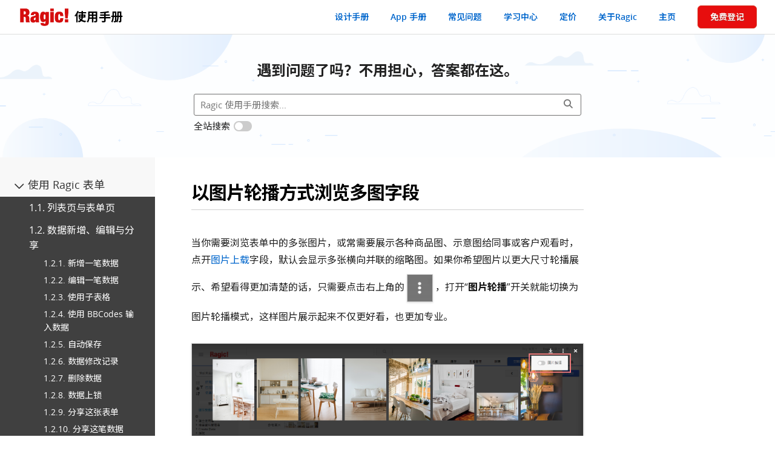

--- FILE ---
content_type: text/html;charset=utf-8
request_url: https://www.ragic.com/intl/zh-CN/doc-user/62/browsing-multiple-images-in-image-carousel
body_size: 16176
content:
<!DOCTYPE HTML>
<html lang="zh-CN">
<head>
  <!-- New Google Analytics 4 -->
<!-- Google tag (gtag.js) -->
<script async src="https://www.googletagmanager.com/gtag/js?id=G-L91LYMGF8W"></script>
<script nonce="Ab4EGz67ek">
  window.dataLayer = window.dataLayer || [];
  function gtag(){dataLayer.push(arguments);}
  gtag('js', new Date());

  gtag('config', 'G-L91LYMGF8W');
</script>

<title>以图片轮播方式浏览多图字段</title>
<meta http-equiv="Content-Type" content="text/html; charset=UTF-8">
<meta name="robots" content="index, follow">
<meta name="generator" content="Ragic">
<meta name="description" content="当你需要浏览表单中的多张图片，或常需要展示各种商品图、示意图给同事或客户观看时，点开图片上载字段，默认会显示多张横向并联的缩略图。如果你希望图片以更大尺寸轮播展示、希望看得更加清楚的话，只需要点击右上角的  ，打开“图片轮播”开关就能切换为图片轮播模式，这样图片展示起来不仅更好看，也更加专业。. . . .">
<meta property="og:title" content="以图片轮播方式浏览多图字段">
<meta property="og:type" content="article">
<meta property="og:site_name" content="Ragic" />
<meta property="og:description" content="当你需要浏览表单中的多张图片，或常需要展示各种商品图、示意图给同事或客户观看时，点开图片上载字段，默认会显示多张横向并联的缩略图。如果你希望图片以更大尺寸轮播展示、希望看得更加清楚的话，只需要点击右上角的  ，打开“图片轮播”开关就能切换为图片轮播模式，这样图片展示起来不仅更好看，也更加专业。. . . .">
<meta property="og:image" content="https://www.ragic.com/kb/ragicdl/null">
<meta property="og:url" content="https://www.ragic.com/intl/zh-CN/doc-user/62/browsing-multiple-images-in-image-carousel">
<meta name="twitter:card" content="summary"/>
<meta name="twitter:site" content="@Ragic">
<meta name="twitter:title" content="以图片轮播方式浏览多图字段">
<meta name="twitter:domain" content="www.ragic.com">
<meta name="twitter:description" content="当你需要浏览表单中的多张图片，或常需要展示各种商品图、示意图给同事或客户观看时，点开图片上载字段，默认会显示多张横向并联的缩略图。如果你希望图片以更大尺寸轮播展示、希望看得更加清楚的话，只需要点击右上角的  ，打开“图片轮播”开关就能切换为图片轮播模式，这样图片展示起来不仅更好看，也更加专业。. . . .">
<meta name="twitter:image" content="https://www.ragic.com/kb/ragicdl/null">
<meta name="application-name" content="Ragic">
<meta name="msapplication-TileColor" content="#f8f8f8">
<meta name="msapplication-TileImage" content="https://www.ragic.com/kb/ragicdl/null">
<link rel="canonical" href="https://www.ragic.com/intl/zh-CN/doc-user/62/browsing-multiple-images-in-image-carousel" />
<meta name="viewport" content="width=device-width, initial-scale=1">
  <link rel="preconnect" href="https://fonts.gstatic.com" crossorigin="anonymous">
    <link rel="stylesheet" href="https://fonts.googleapis.com/css2?family=Noto+Sans+SC:wght@300;400;600;700;800&display=swap">
    <link rel="stylesheet" type="text/css" href="/sims/css/fontFamily.css"><link rel="stylesheet" type="text/css" href="/sims/css/v5frame.css"/>
  <link rel="preload" href="/sims/img/kb-banner.webp" as="image">
  <link rel="stylesheet" href="/intl/common/fa6/css/all.min.css">
  <link rel="image_src" href="https://www.ragic.com/sims/img/ogimg_default.png" />
  <link rel="stylesheet" href="/sims/css/video-js.css">

  <script nonce="Ab4EGz67ek">
    (function() {
      fetch('/intl/en/getRedirectUrl.jsp?originalUrl='+encodeURIComponent(window.location.pathname+window.location.hash))
        .then(res => res.json())
        .then(data => {
          if(data.redirect){
            window.location.replace(data.redirect);
          }
        });
    })();
  </script>
  </head>
<body>
<link rel="stylesheet" href="/intl/common/indexv6.css?v=202511041643016959">
<script type="text/javascript" src="/sims/js/init.jsp?v=202511041643016959&zh-CN&componentName=template"></script>

<style nonce="Ab4EGz67ek">
    .video-js { width: 300px; height: 150px; }
    .vjs-fluid:not(.vjs-audio-only-mode) { padding-top: 56.25% }
</style>
<script nonce="Ab4EGz67ek">
    // Disable dynamic style injection by video.js to comply with CSP
    window.VIDEOJS_NO_DYNAMIC_STYLE = true;
</script>
<script type="text/javascript" src="/sims/js/video.min.js"></script>
<script type="text/javascript" src="/intl/common/sims_template.js?v=202511041643016959" crossorigin="anonymous"></script>
<link rel="stylesheet" type="text/css" href="/tailwindcss/output.min.css?v=202511041643016959" />
<header class="document-header box-sizing-border-box border-bottom" >
  <a href="/intl/zh-CN/doc-user" class="document-header-brand hover-decoration-none tw-flex tw-items-end tw-py-[12px]">
    <img src="/sims/img/logoRed_150x56.png" width="85" height="28" class="logo" alt="Ragic 标志" />
    <span class="document-header-title">使用手册</span>
  </a>

  <nav class="d-none">
    <ul class="document-header-nav">
      <li><a class="document-header-nav-link" href="/intl/zh-CN/doc">设计手册</a></li>
      <li><a class="document-header-nav-link" href="/intl/zh-CN/doc-app">App 手册</a></li>
      <li><a class="document-header-nav-link" href="/intl/zh-CN/doc-kb">常见问题</a></li>
      <li><a class="document-header-nav-link" href="/intl/zh-CN/course">学习中心</a></li>
      <li><a class="document-header-nav-link" href="https://www.ragic.com/intl/zh-CN/pricing">定价</a></li>
      <li><a class="document-header-nav-link" href="https://www.ragic.com/intl/zh-CN/about">关于Ragic</a></li>
      <li><a class="document-header-nav-link" href="https://www.ragic.com/intl/zh-CN/home">主页</a></li>
      <li class="d-sm-none tw-ml-[18px]"><a class="thebutton tw-px-8 tw-py-0 tw-text-[1.4rem]" href="https://www.ragic.com/intl/zh-CN/register?">免费登记</a></li>
    </ul>
  </nav>
  <div class="document-hamburger-container d-none">
    <div class="document-hambuger tw-text-[20px]" id="showDocLinknavIcon"><i class="fa-light fa-bookmark"></i></div>
    <div class="document-hambuger" id="showDocSidenavIcon"><i class="fas fa-bars tw-text-[20px]"></i></div>
    <div class="document-hambuger" id="hideDocSidenavIcon"><i class="fas fa-times tw-text-[20px]"></i></div>
  </div>
  </header>
<div id="document-link-menu-container" class="d-none">
    <div class="border-bottom"><a class="document-header-nav-link" href="/intl/zh-CN/doc">设计手册</a></div>
    <div class="border-bottom"><a class="document-header-nav-link" href="/intl/zh-CN/doc-app">App 手册</a></div>
    <div class="border-bottom"><a class="document-header-nav-link" href="/intl/zh-CN/doc-kb">常见问题</a></div>
    <div class="border-bottom"><a class="document-header-nav-link" href="/intl/zh-CN/course">学习中心</a></div>
    <div class="border-bottom"><a class="document-header-nav-link" href="https://www.ragic.com/intl/zh-CN/pricing">定价</a></div>
    <div class="border-bottom"><a class="document-header-nav-link" href="https://www.ragic.com/intl/zh-CN/about">关于Ragic</a></div>
    <div><a class="document-header-nav-link" href="https://www.ragic.com/intl/zh-CN/home">主页</a></div>
</div>
<div class="document-banner box-sizing-border-box">
  <div class="searchGuide">
    遇到问题了吗？不用担心，答案都在这。</div>

  <!-- search bar -->
  <div class="searchbarContainer">
    <div class="tw-w-full tw-flex tw-relative">
      <input type="text" id="kbsearchbox"
             title="搜索"
             class="kbsearchbox"
             value=""
             placeholder="Ragic 使用手册搜索..."
             data-searchfrom="user"
      />
      <div class="tw-flex tw-items-center tw-absolute tw-right-[6px]">
        <div class="tw-w-[31px] tw-text-[#777] tw-py-[4px] tw-px-[8px] tw-cursor-pointer" id="kbButton" title="搜索"><i class="fa fa-search"></i></div>
      </div>
    </div>
    <div class="tw-flex tw-items-center tw-mt-[5px]">
      <span class="tw-mr-[6px]">全站搜索</span>
      <label for="kbsearch-searchAll" class="switch tw-mr-[6px]">
        <input type="checkbox" id="kbsearch-searchAll">
        <span class="slider round"></span>
      </label>
    </div>
    </div>
</div>
<script nonce="Ab4EGz67ek">
if (localStorage.getItem('RAGIC_docSearchAll')) {
    const searchAll = $('kbsearch-searchAll');
    if (searchAll) {
        searchAll.checked = true;
    }
}

window.addEventListener('DOMContentLoaded', function() {
  if (window.self !== window.top) {
    const header = document.querySelector('.document-header');
    if (header) header.classList.add('d-none') ;

    const footer = document.querySelector('#homeFooter');
    if (footer) footer.classList.add('d-none') ;
  }

  const bodyWidth = document.body.clientWidth || document.documentElement.clientWidth;
  if (bodyWidth >= 992) {
    createTocOfArticle();
  }
});

let lastScrollTop = 0;
const scrollHandler = throttledFn(100, function() {
  const scrollTop=window.pageYOffset || document.documentElement.scrollTop || document.body.scrollTop || 0;
  const header = document.querySelector('.document-header');

  if (!header) {
      return;
  }

  const isScrollUp = scrollTop < lastScrollTop || scrollTop <= 0;
  if (isScrollUp) {
    //scroll up, show header
    header.style.transform = 'translateY(0)';
  } else {
    //scroll down, keeps reading, hide header
    header.style.transform = 'translateY(-100%)';
  }

  scrollStyleChange(isScrollUp);

  lastScrollTop = scrollTop;
});

if (window.innerWidth <= 991) {
  document.addEventListener('scroll', scrollHandler, {passive: true});
}

//minified throttledFn
function throttledFn(t,n){var e=0;return function(){var r=(new Date).getTime();if(!(r-e<t))return e=r,n.apply(this,arguments)}}

function scrollStyleChange(isScrollUp) {
    // glossary sticky 導覽列的 top 位置
    const glossaryNav = document.querySelector('.glossary-sticky')
    if (glossaryNav) {
        glossaryNav.style.top = isScrollUp ? '50px' : '0px';
    }
}
</script>
<div class="box-sizing-border-box">
  <div class="document-container">
    <!-- sidebar -->
    <div class="d-sm-none document-sidenav-container" id="document-sidenav-container">
    <aside class="document-sidenav">
    <ul class="doc-sidenav-l1">
      <li class='doc-sidenav-l1-item'><a class='tw-cursor-pointer doc-sidenav-l1-link expanded hover-decoration-none'><i class='far fa-chevron-right'></i>使用 Ragic 表单</a><ol class='doc-sidenav-l2 expanded'><li class='doc-sidenav-l2-item'><a href='/intl/zh-CN/doc-user/1/listing-page-and-form-pages' class='doc-sidenav-l2-link'>1.1.&nbsp;列表页与表单页</a><ol class='doc-sidenav-l3'></ol></li><li class='doc-sidenav-l2-item'><span class='doc-sidenav-l2-link'>1.2.&nbsp;数据新增、编辑与分享</span><ol class='doc-sidenav-l3'><li class='doc-sidenav-l3-item'><a href='/intl/zh-CN/doc-user/3/adding-an-entry' class='doc-sidenav-l3-link'>1.2.1.&nbsp;新增一笔数据</a></li><li class='doc-sidenav-l3-item'><a href='/intl/zh-CN/doc-user/4/editing-an-entry' class='doc-sidenav-l3-link'>1.2.2.&nbsp;编辑一笔数据</a></li><li class='doc-sidenav-l3-item'><a href='/intl/zh-CN/doc-user/7/using-subtables' class='doc-sidenav-l3-link'>1.2.3.&nbsp;使用子表格</a></li><li class='doc-sidenav-l3-item'><a href='/intl/zh-CN/doc-user/9/bbcodes-in-ragic' class='doc-sidenav-l3-link'>1.2.4.&nbsp;使用 BBCodes 输入数据</a></li><li class='doc-sidenav-l3-item'><a href='/intl/zh-CN/doc-user/49/auto-save' class='doc-sidenav-l3-link'>1.2.5.&nbsp;自动保存</a></li><li class='doc-sidenav-l3-item'><a href='/intl/zh-CN/doc-user/8/entry-information' class='doc-sidenav-l3-link'>1.2.6.&nbsp;数据修改记录</a></li><li class='doc-sidenav-l3-item'><a href='/intl/zh-CN/doc-user/6/deleting-entries' class='doc-sidenav-l3-link'>1.2.7.&nbsp;删除数据</a></li><li class='doc-sidenav-l3-item'><a href='/intl/zh-CN/doc-user/83/locked-records' class='doc-sidenav-l3-link'>1.2.8.&nbsp;数据上锁</a></li><li class='doc-sidenav-l3-item'><a href='/intl/zh-CN/doc-user/54/share-this-sheet' class='doc-sidenav-l3-link'>1.2.9.&nbsp;分享这张表单</a></li><li class='doc-sidenav-l3-item'><a href='/intl/zh-CN/doc-user/51/share-this-entry' class='doc-sidenav-l3-link'>1.2.10.&nbsp;分享这笔数据</a></li><li class='doc-sidenav-l3-item'><a href='/intl/zh-CN/doc-user/58/share-this-entry-with-line' class='doc-sidenav-l3-link'>1.2.11.&nbsp;用 LINE 分享这笔数据</a></li><li class='doc-sidenav-l3-item'><a href='/intl/zh-CN/doc-user/61/share-this-entry-with-whatsapp' class='doc-sidenav-l3-link'>1.2.12.&nbsp;用 WhatsApp 分享这笔数据</a></li></ol></li><li class='doc-sidenav-l2-item'><span class='doc-sidenav-l2-link'>1.3.&nbsp;批次操作</span><ol class='doc-sidenav-l3'><li class='doc-sidenav-l3-item'><a href='/intl/zh-CN/doc-user/64/batch-execute' class='doc-sidenav-l3-link'>1.3.1.&nbsp;批次运行</a></li><li class='doc-sidenav-l3-item'><a href='/intl/zh-CN/doc-user/53/mass-create' class='doc-sidenav-l3-link'>1.3.2.&nbsp;大量生成</a></li><li class='doc-sidenav-l3-item'><a href='/intl/zh-CN/doc-user/52/mass-clone' class='doc-sidenav-l3-link'>1.3.3.&nbsp;大量拷贝</a></li><li class='doc-sidenav-l3-item'><a href='/intl/zh-CN/doc-user/5/mass-update-records' class='doc-sidenav-l3-link'>1.3.4.&nbsp;大量修改</a></li></ol></li><li class='doc-sidenav-l2-item'><span class='doc-sidenav-l2-link'>1.4.&nbsp;多人协作</span><ol class='doc-sidenav-l3'><li class='doc-sidenav-l3-item'><a href='/intl/zh-CN/doc-user/63/using-mention-to-communicate-and-collaborate-with-other-users' class='doc-sidenav-l3-link'>1.4.1.&nbsp;以 @ 提及用户沟通协作</a></li><li class='doc-sidenav-l3-item'><a href='/intl/zh-CN/doc-user/10/commenting' class='doc-sidenav-l3-link'>1.4.2.&nbsp;响应及注解</a></li></ol></li><li class='doc-sidenav-l2-item'><a href='/intl/zh-CN/doc-user/13/approval-flow' class='doc-sidenav-l2-link'>1.5.&nbsp;使用签核流程</a><ol class='doc-sidenav-l3'></ol></li><li class='doc-sidenav-l2-item'><a href='/intl/zh-CN/doc-user/11/hotkeys-in-ragic' class='doc-sidenav-l2-link'>1.6.&nbsp;Ragic 中的热键</a><ol class='doc-sidenav-l3'></ol></li><li class='doc-sidenav-l2-item'><a href='/intl/zh-CN/doc-user/50/switching-between-different-multiple-versions' class='doc-sidenav-l2-link'>1.7.&nbsp;切换多版本表单</a><ol class='doc-sidenav-l3'></ol></li><li class='doc-sidenav-l2-item'><a href='/intl/zh-CN/doc-user/62/browsing-multiple-images-in-image-carousel' class='doc-sidenav-l2-link active'>1.8.&nbsp;以图片轮播方式浏览多图字段</a><ol class='doc-sidenav-l3'></ol></li></ol></li><li class='doc-sidenav-l1-item'><a class='tw-cursor-pointer doc-sidenav-l1-link hover-decoration-none'><i class='far fa-chevron-right'></i>搜索、排序及标号数据</a><ol class='doc-sidenav-l2'><li class='doc-sidenav-l2-item'><a href='/intl/zh-CN/doc-user/14/searching-sorting-and-starring' class='doc-sidenav-l2-link'>2.&nbsp;搜索、排序及标号数据</a></li><li class='doc-sidenav-l2-item'><a href='/intl/zh-CN/doc-user/17/full-text-search' class='doc-sidenav-l2-link'>2.1.&nbsp;全文检索</a><ol class='doc-sidenav-l3'></ol></li><li class='doc-sidenav-l2-item'><a href='/intl/zh-CN/doc-user/15/filtering-entries' class='doc-sidenav-l2-link'>2.2.&nbsp;在列表页筛选数据</a><ol class='doc-sidenav-l3'></ol></li><li class='doc-sidenav-l2-item'><a href='/intl/zh-CN/doc-user/18/saving-frequent-searches' class='doc-sidenav-l2-link'>2.3.&nbsp;保存常用的筛选条件</a><ol class='doc-sidenav-l3'></ol></li><li class='doc-sidenav-l2-item'><a href='/intl/zh-CN/doc-user/47/selecting-entries' class='doc-sidenav-l2-link'>2.4.&nbsp;列表页勾选数据</a><ol class='doc-sidenav-l3'></ol></li><li class='doc-sidenav-l2-item'><a href='/intl/zh-CN/doc-user/16/sorting-entries' class='doc-sidenav-l2-link'>2.5.&nbsp;在列表页排序数据</a><ol class='doc-sidenav-l3'></ol></li><li class='doc-sidenav-l2-item'><a href='/intl/zh-CN/doc-user/19/analyzing-entries-on-the-listing-page' class='doc-sidenav-l2-link'>2.6.&nbsp;列表页数据分析</a><ol class='doc-sidenav-l3'></ol></li><li class='doc-sidenav-l2-item'><a href='/intl/zh-CN/doc-user/48/starring-entries' class='doc-sidenav-l2-link'>2.7.&nbsp;将数据标注星号</a><ol class='doc-sidenav-l3'></ol></li></ol></li><li class='doc-sidenav-l1-item'><a class='tw-cursor-pointer doc-sidenav-l1-link hover-decoration-none'><i class='far fa-chevron-right'></i>数据库主页</a><ol class='doc-sidenav-l2'><li class='doc-sidenav-l2-item'><a href='/intl/zh-CN/doc-user/37/database-home' class='doc-sidenav-l2-link'>3.&nbsp;数据库主页</a></li><li class='doc-sidenav-l2-item'><a href='/intl/zh-CN/doc-user/20/personal-settings' class='doc-sidenav-l2-link'>3.1.&nbsp;个人设置</a><ol class='doc-sidenav-l3'></ol></li><li class='doc-sidenav-l2-item'><a href='/intl/zh-CN/doc-user/12/notifications' class='doc-sidenav-l2-link'>3.2.&nbsp;通知设置</a><ol class='doc-sidenav-l3'><li class='doc-sidenav-l3-item'><a href='/intl/zh-CN/doc-user/78/sending-system-notifications-to-line' class='doc-sidenav-l3-link'>3.2.1.&nbsp;传送系统通知至 LINE</a></li></ol></li><li class='doc-sidenav-l2-item'><a href='/intl/zh-CN/doc-user/36/tasks' class='doc-sidenav-l2-link'>3.3.&nbsp;工作项目</a><ol class='doc-sidenav-l3'></ol></li><li class='doc-sidenav-l2-item'><a href='/intl/zh-CN/doc-user/38/event-calendar' class='doc-sidenav-l2-link'>3.4.&nbsp;行事历项目</a><ol class='doc-sidenav-l3'></ol></li><li class='doc-sidenav-l2-item'><a href='/intl/zh-CN/doc-user/57/tab-menus' class='doc-sidenav-l2-link'>3.5.&nbsp;页签组</a><ol class='doc-sidenav-l3'></ol></li><li class='doc-sidenav-l2-item'><a href='/intl/zh-CN/doc-user/60/manage-users' class='doc-sidenav-l2-link'>3.6.&nbsp;管理用户</a><ol class='doc-sidenav-l3'></ol></li></ol></li><li class='doc-sidenav-l1-item'><a class='tw-cursor-pointer doc-sidenav-l1-link hover-decoration-none'><i class='far fa-chevron-right'></i>汇出与汇入</a><ol class='doc-sidenav-l2'><li class='doc-sidenav-l2-item'><a href='/intl/zh-CN/doc-user/21/importing-and-exporting' class='doc-sidenav-l2-link'>4.&nbsp;汇出与汇入</a></li><li class='doc-sidenav-l2-item'><a href='/intl/zh-CN/doc-user/22/mail-merge' class='doc-sidenav-l2-link'>4.1.&nbsp;归并打印 (将数据引出成 Excel/Word)</a><ol class='doc-sidenav-l3'></ol></li><li class='doc-sidenav-l2-item'><a href='/intl/zh-CN/doc-user/23/mass-file-upload' class='doc-sidenav-l2-link'>4.2.&nbsp;多笔文件上载</a><ol class='doc-sidenav-l3'></ol></li><li class='doc-sidenav-l2-item'><a href='/intl/zh-CN/doc-user/44/bulk-file-download' class='doc-sidenav-l2-link'>4.3.&nbsp;多笔文件下载</a><ol class='doc-sidenav-l3'></ol></li></ol></li><li class='doc-sidenav-l1-item'><a class='tw-cursor-pointer doc-sidenav-l1-link hover-decoration-none'><i class='far fa-chevron-right'></i>用 Ragic 寄送电邮、短信</a><ol class='doc-sidenav-l2'><li class='doc-sidenav-l2-item'><a href='/intl/zh-CN/doc-user/34/sending-mass-email' class='doc-sidenav-l2-link'>5.1.&nbsp;发送大量 E-mail</a><ol class='doc-sidenav-l3'></ol></li><li class='doc-sidenav-l2-item'><a href='/intl/zh-CN/doc-user/35/emailing-entries' class='doc-sidenav-l2-link'>5.2.&nbsp;用 E-mail 寄出这笔数据</a><ol class='doc-sidenav-l3'></ol></li><li class='doc-sidenav-l2-item'><a href='/intl/zh-CN/doc-user/41/temporary-log-in' class='doc-sidenav-l2-link'>5.3.&nbsp;访客用户 E-mail 认证信</a><ol class='doc-sidenav-l3'></ol></li><li class='doc-sidenav-l2-item'><a href='/intl/zh-CN/doc-user/55/email-history' class='doc-sidenav-l2-link'>5.4.&nbsp;信件纪录</a><ol class='doc-sidenav-l3'></ol></li><li class='doc-sidenav-l2-item'><a href='/intl/zh-CN/doc-user/65/sending-mass-sms' class='doc-sidenav-l2-link'>5.5.&nbsp;发送大量短信</a><ol class='doc-sidenav-l3'></ol></li></ol></li><li class='doc-sidenav-l1-item'><a class='tw-cursor-pointer doc-sidenav-l1-link hover-decoration-none'><i class='far fa-chevron-right'></i>生成报表</a><ol class='doc-sidenav-l2'><li class='doc-sidenav-l2-item'><a href='/intl/zh-CN/doc-user/24/reports' class='doc-sidenav-l2-link'>6.&nbsp;生成报表</a></li><li class='doc-sidenav-l2-item'><span class='doc-sidenav-l2-link'>6.1.&nbsp;可视化类别</span><ol class='doc-sidenav-l3'><li class='doc-sidenav-l3-item'><a href='/intl/zh-CN/doc-user/32/line-graph' class='doc-sidenav-l3-link'>6.1.1.&nbsp;折线图</a></li><li class='doc-sidenav-l3-item'><a href='/intl/zh-CN/doc-user/72/pie-chart' class='doc-sidenav-l3-link'>6.1.2.&nbsp;圆饼图</a></li><li class='doc-sidenav-l3-item'><a href='/intl/zh-CN/doc-user/73/bar-chart' class='doc-sidenav-l3-link'>6.1.3.&nbsp;条状图</a></li><li class='doc-sidenav-l3-item'><a href='/intl/zh-CN/doc-user/43/gantt-chart' class='doc-sidenav-l3-link'>6.1.4.&nbsp;甘特图</a></li><li class='doc-sidenav-l3-item'><a href='/intl/zh-CN/doc-user/28/calendar-report' class='doc-sidenav-l3-link'>6.1.5.&nbsp;行事历</a></li><li class='doc-sidenav-l3-item'><a href='/intl/zh-CN/doc-user/31/address-mapping' class='doc-sidenav-l3-link'>6.1.6.&nbsp;显示地图</a></li><li class='doc-sidenav-l3-item'><a href='/intl/zh-CN/doc-user/25/dashboard-report' class='doc-sidenav-l3-link'>6.1.7.&nbsp;数据仪表板</a></li></ol></li><li class='doc-sidenav-l2-item'><span class='doc-sidenav-l2-link'>6.2.&nbsp;互动类别</span><ol class='doc-sidenav-l3'><li class='doc-sidenav-l3-item'><a href='/intl/zh-CN/doc-user/56/reservation-system' class='doc-sidenav-l3-link'>6.2.1.&nbsp;预约系统</a></li><li class='doc-sidenav-l3-item'><a href='/intl/zh-CN/doc-user/45/kanban-board' class='doc-sidenav-l3-link'>6.2.2.&nbsp;看板/任务板</a></li><li class='doc-sidenav-l3-item'><a href='/intl/zh-CN/doc-user/29/to-do-list' class='doc-sidenav-l3-link'>6.2.3.&nbsp;工作事项</a></li></ol></li><li class='doc-sidenav-l2-item'><span class='doc-sidenav-l2-link'>6.3.&nbsp;分析类别</span><ol class='doc-sidenav-l3'><li class='doc-sidenav-l3-item'><a href='/intl/zh-CN/doc-user/26/ranking-report' class='doc-sidenav-l3-link'>6.3.1.&nbsp;排行报表</a></li><li class='doc-sidenav-l3-item'><a href='/intl/zh-CN/doc-user/27/pivot-table' class='doc-sidenav-l3-link'>6.3.2.&nbsp;数据透视</a></li></ol></li><li class='doc-sidenav-l2-item'><span class='doc-sidenav-l2-link'>6.4.&nbsp;打印类别</span><ol class='doc-sidenav-l3'><li class='doc-sidenav-l3-item'><a href='/intl/zh-CN/doc-user/42/grouping-report' class='doc-sidenav-l3-link'>6.4.1.&nbsp;分群报表</a></li><li class='doc-sidenav-l3-item'><a href='/intl/zh-CN/doc-user/30/label-maker' class='doc-sidenav-l3-link'>6.4.2.&nbsp;标签生成器</a></li><li class='doc-sidenav-l3-item'><a href='/intl/zh-CN/doc-user/74/custom-print-report' class='doc-sidenav-l3-link'>6.4.3.&nbsp;客制打印报表</a></li></ol></li><li class='doc-sidenav-l2-item'><span class='doc-sidenav-l2-link'>6.5.&nbsp;系统功能类别</span><ol class='doc-sidenav-l3'><li class='doc-sidenav-l3-item'><a href='/intl/zh-CN/doc-user/59/approval-report' class='doc-sidenav-l3-link'>6.5.1.&nbsp;签核报表</a></li></ol></li></ol></li><li class='doc-sidenav-l1-item'><a class='tw-cursor-pointer doc-sidenav-l1-link hover-decoration-none'><i class='far fa-chevron-right'></i>Ragic AI 小帮手</a><ol class='doc-sidenav-l2'><li class='doc-sidenav-l2-item'><a href='/intl/zh-CN/doc-user/80/getting-started-with-ragic-ai' class='doc-sidenav-l2-link'>7.1.&nbsp;开始使用 Ragic AI</a><ol class='doc-sidenav-l3'></ol></li><li class='doc-sidenav-l2-item'><a href='/intl/zh-CN/doc-user/81/asking-questions-and-querying-sheets' class='doc-sidenav-l2-link'>7.2.&nbsp;提问与查询表单</a><ol class='doc-sidenav-l3'></ol></li><li class='doc-sidenav-l2-item'><a href='/intl/zh-CN/doc-user/82/auto-create-record-from-uploaded-file' class='doc-sidenav-l2-link'>7.3.&nbsp;根据上载文件自动新增数据</a><ol class='doc-sidenav-l3'></ol></li></ol></li></ul>
    </aside>
    </div>
    
    <!-- article content -->
    <div id="documentArticleContainer" class="document-main document-article">
      <div class="document-article-title-container">
        <h1 class="document-article-title">以图片轮播方式浏览多图字段</h1>
      </div>

      <div class="lblockArticle">
        <p class='docp'><style nonce="Ab4EGz67ek"> .article-style-d9b0ffe7-37ef-46e6-a6f7-fe03e91eb143 { max-height:650px;width:auto; } </style><p class="docp">当你需要浏览表单中的多张图片，或常需要展示各种商品图、示意图给同事或客户观看时，点开<a href="https://www.ragic.com/intl/zh-CN/doc/27/#6" target="_blank">图片上载</a>字段，默认会显示多张横向并联的缩略图。如果你希望图片以更大尺寸轮播展示、希望看得更加清楚的话，只需要点击右上角的 <img src="https://www.ragic.com/sims/file.jsp?a=kb&amp;f=_clipboard1667985941737.png" width="43" height="46"> ，打开“<b>图片轮播</b>”开关就能切换为图片轮播模式，这样图片展示起来不仅更好看，也更加专业。</p>

<p class="docp"><img src="https://www.ragic.com/sims/file.jsp?a=kb&amp;f=_clipboard1667986002632.png" width="1920" height="548"></p>

<p class="docp">打开图片轮播模式后，原先并联的图片便会切换为大图显示，在中间轮播导览列中可以看见当前的图片是此字段的第几张图，下方缩略图导览列则会以一页五张图的方式来显示前后图片的缩略图。</p>

<p class="docp"><img src="https://www.ragic.com/sims/file.jsp?a=kb&amp;f=_clipboard1667986075302.png" width="1916" height="1035" class="article-style-d9b0ffe7-37ef-46e6-a6f7-fe03e91eb143"></p>

<p class="docp"><b>注意：</b></p>
<p class="docp">1. 图片字段要先勾选“上载多张图片”的选项，而且要上载超过一张图片之后，才能切换为图片轮播模式。</p>
<p class="docp">2. 想要在不同表单中打开图片轮播模式，需要在每张表单中单独设置，并非在单一表单设置后，所有表单都会打开图片轮播模式。也就是说，如果你在 A 表单设置了图片轮播，在 B 表单中浏览图片，并不会自动变成图片轮播，必须在 B 表单中重新设置。</p>

<h3>App 上的图片轮播模式</h3>

<p class="docp">Ragic 的 <a href="https://www.ragic.com/intl/zh-CN/doc-kb/25" target="_blank">app</a> 也提供了方便的图片轮播的浏览方式，而且不需另行设置就可使用。进入表单后，在图片字段上即可左右滑动看缩略图，点击字段则会进入轮播模式展示大图，而且可以在图片上进行缩放，方便确认图片中的细节。</p>

<p class="docp"><img src="https://www.ragic.com/sims/file.jsp?a=kb&amp;f=_clipboard1667986321655.png" width="800" height="800" class="article-style-d9b0ffe7-37ef-46e6-a6f7-fe03e91eb143"></p>

<p class="docp"><b>注意：</b>手机浏览器目前并不支持图片轮播的功能。如果你常需要在手机上浏览表单中的图片，建议你可以下载 Ragic 的 app（<a href="https://apps.apple.com/us/app/ragic/id975113762?at=&amp;ct=&amp;ign-mpt=uo%3D6" target="_blank">iOS 系统下载地址</a>、<a href="https://play.google.com/store/apps/details?id=com.ragic.ragicclouddb" target="_blank">Android 系统下载地址</a>），使用上会更方便。</p>
</p>
      </div>

      <div class="articleToolBar">
        <a id="scrolltotop" class="tw-cursor-pointer tw-text-[#06c]">回最上面</a>
        <a href="/intl/zh-CN/doc-user">目录</a>
        <a id="shareFeedback" class="tw-cursor-pointer tw-text-[#06c]">提供回馈</a>
      </div>

      <div id="feedbackBlock" class="lblock tw-hidden">
        <div class="floatingBox" id="feedback">
    <div class="feedbackTitle">
        <i class="fa-light fa-comment-pen tw-text-[#8BBEFF] tw-mr-[10px]"></i>提供回馈给 Ragic</div>
    <form class="feedbackForm" method="post" enctype="multipart/form-data">
        <div class="feedbackFormBlock">
            <h2 class="tw-mb-[2rem] required-label">
                请告诉我们您的意见：<span class="tips">（多选， 必填）</span>
            </h2>

            <div class="suggestionOptionsBlock">
                <label><input type="checkbox" name="suggestion" value="内文看不懂">内文看不懂</label>
                <label><input type="checkbox" name="suggestion" value="字或语句有误">字或语句有误</label>
                <label><input type="checkbox" name="suggestion" value="字说明不足">字说明不足</label>
                <label><input type="checkbox" name="suggestion" value="使用范例不足">使用范例不足</label>
                <label><input type="checkbox" name="suggestion" value="演示图片不足">演示图片不足</label>
                <label><input type="checkbox" name="suggestion" value="其他建议">其他建议</label>
            </div>
        </div>
        <div class="feedbackFormBlock">
            <h2 class="tw-mb-[2rem] required-label">请针对上方勾选项目提供详细说明：</h2>
            <textarea id="detailedExplanation" name="detailedExplanation"></textarea>
        </div>
        <div class="feedbackFormBlock uploadImgBlock">
            <div class="uploadImgActionBlock">
                <h2>截屏能够让我们更清楚了解您的建议：</h2>
                <label for="screenshotInput">
                    <div class="feedbackFormUploadButton">上载图片</div>
                </label>
                <input type="file" multiple id="screenshotInput" accept="image/*" name="uploadImg">
            </div>
            <div id="previewArea" class="tw-hidden feedbackFormImgPreviewArea"></div>
        </div>
        <div class="feedbackFormBlock">
            <label>Email</label>
            <input type="text" name="email" placeholder="选填">
        </div>
        <div class='g-recaptcha feedbackFormRecaptcha' data-sitekey='6LcsNw8UAAAAABbMWBJTWNCx5oTkh0lIkDBo7SFj'></div>
        <script src='https://www.google.com/recaptcha/api.js?hl=zh-CN'></script>

        <div class="feedbackFormButtonBlock">
            <button id="feedbackFormCancelButton" type="button">撤销</button>
            <button id="feedbackFormSubmitButton" class="tw-bg-[#CCCCCC]" type="submit" disabled>提交回覆</button>
        </div>

    </form>
    <div class="feedbackMessage tw-hidden">
        <img src="/intl/common/img/smile_face.svg">感谢您的宝贵意见！</div>

</div>


<script nonce="Ab4EGz67ek">
    const feedback = document.getElementById('feedback');
    const screenshotInput = document.getElementById('screenshotInput');
    const previewArea = document.getElementById('previewArea');
    const feedbackFormCancelButton = document.getElementById('feedbackFormCancelButton');
    const feedbackFormSubmitButton = document.getElementById('feedbackFormSubmitButton');
    const feedbackTitle = document.querySelector('.feedbackTitle');
    const feedbackForm = document.querySelector('.feedbackForm');
    const feedbackMessage = document.querySelector('.feedbackMessage');
    const suggestionCheckboxes = document.querySelectorAll('input[name="suggestion"]');
    const feedbackTextarea = document.querySelector('.feedbackFormBlock textarea');
    const uploadImgBlock = document.querySelector('.uploadImgBlock');
    let fileList = [];


    const SubmitButtonState = Object.freeze({
        LOADING: 'loading',
        ENABLED: 'enabled',
        DISABLED: 'disabled'
    });
    function setSubmitButtonState(state) {
        switch (state) {
            case SubmitButtonState.LOADING:
                feedbackFormSubmitButton.innerHTML = `<i class="fad fa-spinner-third fa-spin"></i>`;
                feedbackFormSubmitButton.disabled = true;
                break;
            case SubmitButtonState.ENABLED:
                feedbackFormSubmitButton.innerHTML = "提交回覆";
                feedbackFormSubmitButton.disabled = false;
                break;
            case SubmitButtonState.DISABLED:
                feedbackFormSubmitButton.innerHTML = "提交回覆";
                feedbackFormSubmitButton.disabled = true;
                break;
        }
    }
    feedbackTextarea.addEventListener('input', ()=> {
            let rows =  Math.max(3, feedbackTextarea.value.split('\n').length);
            feedbackTextarea.setAttribute("rows", rows)
            setSubmitButtonState(checkAllRequiredFieldComplete() ? SubmitButtonState.ENABLED : SubmitButtonState.DISABLED);
        }
    );

    suggestionCheckboxes.forEach(checkbox => {
        checkbox.addEventListener('change', () => {
            setSubmitButtonState(checkAllRequiredFieldComplete() ? SubmitButtonState.ENABLED : SubmitButtonState.DISABLED);
        });
    });

    function checkAllRequiredFieldComplete() {
        const anyChecked = Array.from(suggestionCheckboxes).some(checkbox => checkbox.checked);
        const feedbackTextareaNotEmpty = feedbackTextarea.value.trim().length != 0;
        return anyChecked && feedbackTextareaNotEmpty;
    }

    screenshotInput.addEventListener('change', () => {
        const selectedFiles = Array.from(screenshotInput.files);
        selectedFiles.forEach(file => {
            const alreadyAdded = fileList.some(f =>  {
                return f.name === file.name && f.size === file.size ;
            });
            if (!alreadyAdded) {
                fileList.push(file);
            }
        });
        renderPreviews();
    });
    feedbackFormCancelButton.addEventListener('click', ()=> {
        feedbackForm.reset();
        setSubmitButtonState(SubmitButtonState.DISABLED);
        feedback.parentElement.classList.add('tw-hidden');
    }) ;
    feedbackFormSubmitButton.addEventListener('click', (e)=> {
        e.preventDefault();
        const checkedSuggestions = document.querySelectorAll('input[name="suggestion"]:checked');
        if (checkedSuggestions.length === 0) {
            return;
        }
        if (window['grecaptcha'].getResponse().trim().length === 0) {
            alert(lm['reCAPTCHAErrorMessage']);
            return;
        }



        setSubmitButtonState(SubmitButtonState.LOADING);
        const formData = new FormData(feedbackForm);
        fileList.forEach(file => {
            formData.append('screenshots', file);
        });

        formData.append("recaptchaRes", window['grecaptcha'].getResponse().trim());
        formData.append('url', "https://www.ragic.com"+"/intl/zh-CN/doc-user/62/browsing-multiple-images-in-image-carousel");
        formData.append('lang', "zh-CN");

        fetch('/sims/sendFeedbackEmail.jsp', {
            method: 'POST',
            body: formData,
        })
        .then(response => {
            setSubmitButtonState(SubmitButtonState.ENABLED);
            feedbackTitle.classList.add('tw-hidden');
            feedbackForm.classList.add('tw-hidden');
            feedbackMessage.classList.remove('tw-hidden');
        })
    }) ;

    function renderPreviews() {
        if (fileList.length > 0) {
            previewArea.classList.remove('tw-hidden') ;
        }
        else {
            previewArea.classList.add('tw-hidden') ;
        }
        previewArea.innerHTML = '';


        // FileReader is async and may return out of order.
        // So we use promise to ensure images are previewed in fileList order;
        const readPromises = fileList.map(file => {
            return new Promise((resolve) => {
                const reader = new FileReader();
                reader.onload = () => resolve({ file, dataUrl: reader.result });
                reader.readAsDataURL(file);
            });
        });

        Promise.all(readPromises).then(results => {
            results.forEach(({ file, dataUrl }, index) => {
                const wrapper = document.createElement('div');
                wrapper.style.position = 'relative';
                wrapper.style.display = 'inline-block';

                const img = document.createElement('img');
                img.src = dataUrl;

                const btn = document.createElement('button');
                btn.textContent = '×';
                btn.onclick = () => {
                    fileList.splice(index, 1);
                    renderPreviews();
                };

                wrapper.appendChild(img);
                wrapper.appendChild(btn);
                previewArea.appendChild(wrapper);
            });
        });
    }

    function removeImage(index) {
        fileList.splice(index, 1);
        renderPreviews();
    }

</script></div>
      
      </div>
    
    <!-- table of contents (copy from docSidebar by js) -->
    <div class="document-toc-container">
      <aside class="document-toc-container-inner">
        <ul id="document-toc" class="document-toc"></ul>
      </aside>
    </div>
    
  </div>
</div>

<script nonce="Ab4EGz67ek">
function toggleSidenavList(event) {
  const target = event.target;
  if (!target.classList.contains('doc-sidenav-l1-link')) {
    return;
  }

  const parent = target.parentElement;
  const listElement = parent.querySelector('ol');
  target.classList.toggle('expanded');
  if (listElement) listElement.classList.toggle('expanded');
}

for (let topic of document.getElementsByClassName('doc-sidenav-l1')) {
  topic.addEventListener('click', toggleSidenavList);
}

let scrolltotop = document.getElementById('scrolltotop');
if (scrolltotop) {
  scrolltotop.addEventListener('click', ()=>{bodyScrollTo(0);});
}

let shareFeedbackButton = document.getElementById('shareFeedback') ;
if (shareFeedbackButton) {
  shareFeedbackButton.addEventListener('click', ()=>{
    $('feedbackBlock').classList.remove('tw-hidden') ;
  })
}
</script>
<div id="homeFooter" class="lblock tw-bg-white tw-bg-opacity-90">

  <div class="lblockInLarge homeFooter">
    <div class="homeFooterRegisterDiv !tw-mb-0">
      <h2 id="footerTitle" class="homeFontSizeLarge" >
        马上登记<br/>免费试用 Ragic!</h2>
      <div class="footerRegisterButtonDiv homeFooterDivBlock tw-mr-0">
        <button class="registerButtonTemplate createAccountButton signUpButton">创建我的帐号</button>
        <div id="googleOAuth" class="clearfix googleopenid registerButtonTemplate tw-flex tw-justify-center tw-bg-white tw-py-[13px] tw-px-[20px] !tw-mt-8 !tw-mx-0 !tw-mb-0 tw-w-[220px] tw-border-solid tw-rounded-[5px] tw-border-[0.5px] tw-border-[#ccc]">
          <svg class="tw-float-left tw-mt-[2px]" width="18" height="18"><path d="M17.64,9.20454545 C17.64,8.56636364 17.5827273,7.95272727 17.4763636,7.36363636 L9,7.36363636 L9,10.845 L13.8436364,10.845 C13.635,11.97 13.0009091,12.9231818 12.0477273,13.5613636 L12.0477273,15.8195455 L14.9563636,15.8195455 C16.6581818,14.2527273 17.64,11.9454545 17.64,9.20454545 L17.64,9.20454545 Z" fill="#4285F4"></path><path d="M9,18 C11.43,18 13.4672727,17.1940909 14.9563636,15.8195455 L12.0477273,13.5613636 C11.2418182,14.1013636 10.2109091,14.4204545 9,14.4204545 C6.65590909,14.4204545 4.67181818,12.8372727 3.96409091,10.71 L0.957272727,10.71 L0.957272727,13.0418182 C2.43818182,15.9831818 5.48181818,18 9,18 L9,18 Z" fill="#34A853"></path><path d="M3.96409091,10.71 C3.78409091,10.17 3.68181818,9.59318182 3.68181818,9 C3.68181818,8.40681818 3.78409091,7.83 3.96409091,7.29 L3.96409091,4.95818182 L0.957272727,4.95818182 C0.347727273,6.17318182 0,7.54772727 0,9 C0,10.4522727 0.347727273,11.8268182 0.957272727,13.0418182 L3.96409091,10.71 L3.96409091,10.71 Z" fill="#FBBC05"></path><path d="M9,3.57954545 C10.3213636,3.57954545 11.5077273,4.03363636 12.4404545,4.92545455 L15.0218182,2.34409091 C13.4631818,0.891818182 11.4259091,0 9,0 C5.48181818,0 2.43818182,2.01681818 0.957272727,4.95818182 L3.96409091,7.29 C4.67181818,5.16272727 6.65590909,3.57954545 9,3.57954545 L9,3.57954545 Z" fill="#EA4335"></path></svg>
          <div class="tw-float-left !tw-ml-[10px] !tw-my-0 !tw-mr-0 tw-text-[#888] tw-text-[14px] tw-clear-none">用 Google 帐号登记</div>
        </div>
      </div><br>
      <div id="footerBasicInfoInRegisterDiv" class="hide !tw-m-0">
        立即科技 Ragic, Inc.<br>
        <a href="tel:02-7728-8692">02-7728-8692</a><br>
        <a href="mailto:info@ragic.com">info@ragic.com</a><br>
          台北市中正区南昌路二段81号9楼<br>
          </div>
    </div>

    <div class="homeFooterURLDiv !tw-mb-0">
      <div>
        <div class="homeFooterDivBlock">
          产品<br>
          <a href="/intl/zh-CN/pricing">方案与定价</a><br>
          <a href="/intl/zh-CN/doc/113/on-premises-installation">私有主机版</a><br>
          <a href="/intl/zh-CN/product-cloud-security">资安说明</a><br>
          <a href="/intl/zh-CN/product">Ragic 功能</a><br>
          </div><br>
        <div class="homeFooterDivBlock !tw-mb-0">
          资源<br>
          <a href="/intl/zh-CN/course">学习中心</a><br>
          <a href="/intl/zh-CN/webinar">直播课程</a><br>
          <a href="/intl/zh-CN/blog/majorType/%E6%A1%88%E4%BE%8B%E6%95%85%E4%BA%8B">客户案例</a><br>
          <a href="/intl/zh-CN/product-intro-partners">成为合作伙伴</a><br>
          <a href="/intl/zh-CN/product-education">校园推广计画</a><br>
          <a href="/intl/zh-CN/doc-kb">常见问题</a><br>
          </div>
      </div>
      <div class="homeFooterUseCases">
        使用情境<br>
        <a href="/intl/zh-CN/course/use-cases/sales">业务管理</a><br>
        <a href="/intl/zh-CN/course/use-cases/inventory">库存管理</a><br>
        <a href="/intl/zh-CN/course/use-cases/purchasing">采购管理</a><br>
        <a href="/intl/zh-CN/course/use-cases/production">制造管理</a><br>
        <a href="/intl/zh-CN/course/use-cases/barcode">条形码管理</a><br>
        <a href="/intl/zh-CN/course/use-cases/human-resource">人资管理</a><br>
        <a href="/intl/zh-CN/course/use-cases/project-management">专案管理</a><br>
        <a href="/intl/zh-CN/course/use-cases/marketing">行销活动</a><br>
        <a href="/intl/zh-CN/course/use-cases/finance-&-accounting">财务会计</a><br>
        <a href="/intl/zh-CN/course/use-cases/support">客户服务</a><br>
        <a href="/intl/zh-CN/course/use-cases/administration">行政庶务</a><br>
        <a href="/intl/zh-CN/course/use-cases/mis">IT信息</a><br>
        <a href="/intl/zh-CN/course/use-cases/r&d">研发</a><br>
      </div>
      <div class="homeFooterAboutUs">
        关于我们<br>
        <a href="/intl/zh-CN/blog/190/ragic-introduction-first-time-qa">Ragic 介绍</a><br>
        <a href="/intl/zh-CN/about">为什么要开发 Ragic?</a><br>
        <a href="/intl/zh-CN/blog" target="_blank">博客</a><br>
        <a href="https://community.ragic.com/">Ragic 社群论坛</a><br>
        <a href="mailto:info@ragic.com">联络我们</a><br>

        <div id="homeFooterSocialMedia" class="homeFooterDivBlock !tw-mt-8 tw-flex tw-items-center">
          <span><a class="svgLink" href="https://www.facebook.com/ragictw" target="_blank">
          <svg xmlns="http://www.w3.org/2000/svg" width="23" height="23" viewBox="0 0 512 512">
            <title id="facebook-icon">Facebook</title>
            <path d="M504 256C504 119 393 8 256 8S8 119 8 256c0 123.78 90.69 226.38 209.25 245V327.69h-63V256h63v-54.64c0-62.15 37-96.48 93.67-96.48 27.14 0 55.52 4.84 55.52 4.84v61h-31.28c-30.8 0-40.41 19.12-40.41 38.73V256h68.78l-11 71.69h-57.78V501C413.31 482.38 504 379.78 504 256z"/>
          </svg>
        </a></span>
          <span><a class="svgLink tw-h-[46px]" href="https://www.instagram.com/ragictw" target="_blank" rel="noopener noreferrer nofollow">
           <svg xmlns="http://www.w3.org/2000/svg" width="21" height="21" viewBox="0 0 448 512">
             <title id="instagram-icon">Instagram</title>
             <path d="M224.1 141c-63.6 0-114.9 51.3-114.9 114.9s51.3 114.9 114.9 114.9S339 319.5 339 255.9 287.7 141 224.1 141zm0 189.6c-41.1 0-74.7-33.5-74.7-74.7s33.5-74.7 74.7-74.7 74.7 33.5 74.7 74.7-33.6 74.7-74.7 74.7zm146.4-194.3c0 14.9-12 26.8-26.8 26.8-14.9 0-26.8-12-26.8-26.8s12-26.8 26.8-26.8 26.8 12 26.8 26.8zm76.1 27.2c-1.7-35.9-9.9-67.7-36.2-93.9-26.2-26.2-58-34.4-93.9-36.2-37-2.1-147.9-2.1-184.9 0-35.8 1.7-67.6 9.9-93.9 36.1s-34.4 58-36.2 93.9c-2.1 37-2.1 147.9 0 184.9 1.7 35.9 9.9 67.7 36.2 93.9s58 34.4 93.9 36.2c37 2.1 147.9 2.1 184.9 0 35.9-1.7 67.7-9.9 93.9-36.2 26.2-26.2 34.4-58 36.2-93.9 2.1-37 2.1-147.8 0-184.8zM398.8 388c-7.8 19.6-22.9 34.7-42.6 42.6-29.5 11.7-99.5 9-132.1 9s-102.7 2.6-132.1-9c-19.6-7.8-34.7-22.9-42.6-42.6-11.7-29.5-9-99.5-9-132.1s-2.6-102.7 9-132.1c7.8-19.6 22.9-34.7 42.6-42.6 29.5-11.7 99.5-9 132.1-9s102.7-2.6 132.1 9c19.6 7.8 34.7 22.9 42.6 42.6 11.7 29.5 9 99.5 9 132.1s2.7 102.7-9 132.1z"/>
           </svg>
        </a></span>
          <span><a class="svgLink" href="https://www.youtube.com/channel/UCObN7coxim712hYvxKQx-bA" target="_blank">
          <svg xmlns="http://www.w3.org/2000/svg" width="24" height="17" viewBox="0 0 576 512">
            <title id="youtube-icon">YouTube</title>
            <path d="M549.655 124.083c-6.281-23.65-24.787-42.276-48.284-48.597C458.781 64 288 64 288 64S117.22 64 74.629 75.486c-23.497 6.322-42.003 24.947-48.284 48.597-11.412 42.867-11.412 132.305-11.412 132.305s0 89.438 11.412 132.305c6.281 23.65 24.787 41.5 48.284 47.821C117.22 448 288 448 288 448s170.78 0 213.371-11.486c23.497-6.321 42.003-24.171 48.284-47.821 11.412-42.867 11.412-132.305 11.412-132.305s0-89.438-11.412-132.305zm-317.51 213.508V175.185l142.739 81.205-142.739 81.201z"/>
          </svg>
        </a></span>
          <span><a class="svgLink" href="https://twitter.com/ragictw" target="_blank">
          <svg xmlns="http://www.w3.org/2000/svg" width="20" height="20" viewBox="0 0 448 512">
            <title id="twitter-icon">Twitter</title>
            <path d="M64 32C28.7 32 0 60.7 0 96V416c0 35.3 28.7 64 64 64H384c35.3 0 64-28.7 64-64V96c0-35.3-28.7-64-64-64H64zm297.1 84L257.3 234.6 379.4 396H283.8L209 298.1 123.3 396H75.8l111-126.9L69.7 116h98l67.7 89.5L313.6 116h47.5zM323.3 367.6L153.4 142.9H125.1L296.9 367.6h26.3z"/>
          </svg>
        </a></span>
        </div>
        <br>
        <div class="!tw-mb-0">
          <a href="https://itunes.apple.com/us/app/ragic/id975113762?mt=8&amp;uo=6&amp;at=&amp;ct=" target="itunes_store">
            <img loading="lazy" class="tw-w-[125px] tw-mb-[6px]"  alt="Download on the App Store" src="https://www.ragic.com/intl/common/img/home/en_iOS_172x60.png?1" width="172" height="60">
          </a><br>
          <a href="https://play.google.com/store/apps/details?id=com.ragic.ragicclouddb">
            <img loading="lazy" class="tw-w-[125px]" alt="Get it on Google Play" src="https://www.ragic.com/intl/common/img/home/en_Android_172x60.png?1" width="172" height="60">
          </a>
        </div>
        <div id="footerBasicInfoInURLDiv" class="hide !tw-mt-10 !mx-0 !mb-0">
          立即科技 Ragic, Inc.<br>
          <a href="tel:02-7728-8692">02-7728-8692</a><br>
            台北市中正区南昌路二段81号9楼<br>
            </div>
      </div>
    </div>
  </div>
  <div class="lblock homeFooterAdditionalInfo">
    <a href="/sims/reg/tos.html" rel="nofollow" target=_blank>用户条款</a> | <a href="/sims/reg/privacy.html" rel="nofollow" target=_blank>隐私权政策</a></div>
</div>
<div id="homeDrop">

  <div id="profileDrop" class="!tw-hidden">

    <ul>
      <li><h3>PERSONAL</h3></li>
      <li><a id="changePwd" href="javascript:void(0);">Change Password</a></li>
      <li>Language: <select id="changeLanguage" name="lang" title="选择语言" class="!tw-text-[10px] !tw-my-0 !tw-mr-[20px] !tw-ml-[10px]">
        <option value="en">English</option>        <option value="zh-TW">繁體中文</option>        <option value="zh-CN">简体中文</option>        <option value="ja">日本語</option>        <option value="es">Español</option>        <option value="fr">Français</option></select></li>
      <li><a href="/sims/reg/logout.jsp">Sign Out</a></li>
    </ul>


    </div>

  <div id="learnDrop" class="!tw-hidden">
    <ul>
      <li><h3>RESOURCES</h3></li>
      <li><a href='https://www.ragic.com/intl/en/doc' rel="nofollow">User Guide</a></li>
      <li><a id="ragic-intro-slides" href='javascript:void(0);' rel="nofollow">Ragic Intro Slides</a></li>
      <li><a href='https://www.ragic.com/intl/en/doc-api' rel="nofollow">Developer API</a></li>
      <li><a href='https://www.ragic.com/intl/en/doc-kb/71/Glossary' rel="nofollow">Glossary</a></li>
      <li id="whats-new"><a href='javascript:void(0);'>What's New?</a>
        <span id="whatsnewBubble" class="tw-bg-[#dd0000] tw-text-[#fff] tw-px-[5px] tw-pt-[1px] tw-pb-[2px] tw-rounded-[5px] tw-text-[12px]">1</span>
        </li>
    </ul>
    <ul>
      <li><h3>IMPORTANT CONCEPTS</h3></li>
      <li><a id="getting-started" href='javascript:void(0);' rel="nofollow">How to get started?</a></li>
      <li><a target="_blank" href='https://www.ragic.com/intl/en/doc/2/Listing-page-and-Form-pages' rel="nofollow">Listing & Form</a></li>
      <li><a target="_blank" href='https://www.ragic.com/intl/en/doc/7/Creating-subtables' rel="nofollow">Subtables</a></li>
      <li><a target="_blank" href='https://www.ragic.com/intl/en/doc/18/Formulas' rel="nofollow">Formulas</a></li>
      <li><a target="_blank" href='https://www.ragic.com/intl/en/doc/31/Link-&-load' rel="nofollow">Link & Load</a></li>
      <li><a target="_blank" href='https://www.ragic.com/intl/en/doc/32/Multiple-versions' rel="nofollow">Multiple Versions</a></li>
      <li><a target="_blank" href='https://www.ragic.com/intl/en/doc/44/Mass-editing' rel="nofollow">Mass Editing</a></li>
      <li><a target="_blank" href='https://www.ragic.com/intl/en/doc-kb' rel="nofollow">FAQ</a></li>
    </ul>
  </div>


  <div id="notifyDrop" class="!tw-hidden tw-min-w-[300px] tw-max-w-[500px] tw-max-h-[800px]">
    <ul id="notifyDropContent" class="tw-w-full tw-m-0">
    </ul>
  </div>

</div>

<script nonce="Ab4EGz67ek">
  document.getElementById("profileDrop").addEventListener("click", event => { ctrl.dropWin = true; });
  document.getElementById("profileDrop").addEventListener("mouseover", event => mDropWin($('profileNav',event.target)));
  document.getElementById("profileDrop").addEventListener("mouseover", event => mDropWin($('profileNav',event.target,true)));

  document.getElementById("changePwd").addEventListener("click", event => {
    floatWin(function(){
      return '/sims/reg/changePwd.jsp';
    },null,'更改密码',true);
  });

  document.getElementById("changeLanguage").addEventListener("mouseout", event => cancelEventBubble(event));
  document.getElementById("changeLanguage").addEventListener("change", event => changeLang(event.target, "guest account"));

  document.getElementById("learnDrop").addEventListener("click", event => { ctrl.dropWin = true; });
  document.getElementById("learnDrop").addEventListener("mouseover", event => mDropWin($('learnNav',event.target)));
  document.getElementById("learnDrop").addEventListener("mouseover", event => mDropWin($('learnNav',event.target,true)));

  document.getElementById("ragic-intro-slides").addEventListener("click", event => loadSlide('129968629'));
  document.getElementById("whats-new").addEventListener("click", event => showMsg('/sims/news.jsp',350,true,true));
  document.getElementById("getting-started").addEventListener("click", event => docWinMsg('default'));
</script><script nonce="Ab4EGz67ek">

  if(location.hash=='#autologout'){
    floatWin(null,'您的用户已经在其他浏览器登录，这个窗口将自动注销。');
  }
  var selectedlang='zh-CN';
  //set lang
  var langs=document.getElementsByName('lang'),_i,_j;
  for(_i=0;_i<langs.length;_i++) {
    if(!langs[_i].options) continue;
    for(_j=0;_j<langs[_i].options.length;_j++){
      if(langs[_i].options[_j].value==selectedlang) langs[_i].options[_j].selected=true;
    }
  }
  window['langv5']='zh-CN';

  window.addEventListener('DOMContentLoaded', function(params) {
    const accordions = document.querySelectorAll('.accordion');
    accordions.forEach(function (accordion) {
      const header = accordion.querySelector('.accordion-header');
      const collapse = accordion.querySelector('.accordion-collapse');
      header.addEventListener('click', function () {
        this.classList.toggle('active');
        if (collapse.style.maxHeight) {
          collapse.style.maxHeight = null;
        } else {
          collapse.style.maxHeight = collapse.scrollHeight + 'px';
        }
        collapse.classList.toggle('active');
      });
    });

    const annotations = document.querySelectorAll('.annotation');
    annotations.forEach(function (annotation) {
      const text = annotation.querySelector('.annotation-text');
      const collapse = annotation.querySelector('.annotation-collapse');
      const content = annotation.querySelector('.annotation-content');
      text.addEventListener('click', function () {
        this.classList.toggle('active');
        collapse.classList.toggle('active');
        content.classList.toggle('active');

        if (collapse.style.maxHeight) {
          collapse.style.maxHeight = null;
        } else {
          collapse.style.maxHeight = collapse.scrollHeight + 'px';
        }
      });
    });

    
  });
  
  setupDocHeaderEvents();
  </script>
<script nonce="Ab4EGz67ek">
  var homeFooter = document.querySelector('.homeFooter');
  var urlDiv = document.querySelector('.homeFooterURLDiv');
  var registerDiv = document.querySelector('.homeFooterRegisterDiv');
  var useCasesDiv = document.querySelector('.homeFooterUseCases');
  var footerRegisterButtonDiv = document.querySelector('.footerRegisterButtonDiv');
  var footerTitle = document.querySelector('#footerTitle');
  var footerBasicInfoInRegisterDiv = document.querySelector('#footerBasicInfoInRegisterDiv');
  var footerBasicInfoInURLDiv = document.querySelector('#footerBasicInfoInURLDiv');
  var aboutUsDiv = document.querySelector('.homeFooterAboutUs');
  var socialMediaDiv = document.querySelector('#homeFooterSocialMedia');

  
    var styleElement = document.createElement('style');
    styleElement.nonce = 'Ab4EGz67ek';
    styleElement.textContent = '@media (max-width:800px) { .homeFooter>.homeFooterURLDiv{width:' + footerRegisterButtonDiv.offsetWidth / 10 + 'rem} }';
    document.head.appendChild(styleElement);

  function checkIfFooterContentChangeLine() {
    // aboutUs change line
    if (aboutUsDiv.getBoundingClientRect().top > urlDiv.getBoundingClientRect().top) {
      socialMediaDiv.style.marginBottom = '2.5rem';
    } else {
      socialMediaDiv.style.marginBottom = '5rem';
    }

    // urlDiv change line
    if (urlDiv.getBoundingClientRect().top >= registerDiv.getBoundingClientRect().bottom) {
      homeFooter.classList.add('homeFooterDisplayGrid');
      registerDiv.classList.add('withoutMarginRight');
      useCasesDiv.classList.add('withoutMarginRight');
      registerDiv.classList.add('mobileHomeRegister');
      footerTitle.innerHTML = "马上登记，免费试用 Ragic!";
      footerBasicInfoInRegisterDiv.classList.add('hide');
      footerBasicInfoInURLDiv.classList.remove('hide');
    } else {
      homeFooter.classList.remove('homeFooterDisplayGrid');
      registerDiv.classList.remove('withoutMarginRight');
      useCasesDiv.classList.remove('withoutMarginRight');
      registerDiv.classList.remove('mobileHomeRegister');
      footerTitle.innerHTML = "马上登记<br/>免费试用 Ragic!";
      footerBasicInfoInURLDiv.classList.add('hide');
      footerBasicInfoInRegisterDiv.classList.remove('hide');
    }
  }

  window.addEventListener('resize', function () {
    checkIfFooterContentChangeLine();
  });
  checkIfFooterContentChangeLine();
  

  for (let el of document.getElementsByClassName("signUpButton")) {
    el.addEventListener("click", event => doSignUp());
  }

  for (let el of document.getElementsByClassName("changeLangButton")) {
    el.addEventListener("change", event => changeHomeLang(event.target, "guest account"));
  }
  
  document.getElementById("showDocLinknavIcon")?.addEventListener("click", event => showDocLinkNav());
  document.getElementById("showDocSidenavIcon")?.addEventListener("click", event => showDocSideNav(true));
  document.getElementById("hideDocSidenavIcon")?.addEventListener("click", event => hideDocSideNav());

  let kbsearchbox = document.getElementById("kbsearchbox");
  if(kbsearchbox){
    kbsearchbox.addEventListener("focus", event => kbfocus(event.target));
    kbsearchbox.addEventListener("blur", event => kbblur());
    kbsearchbox.addEventListener("keyup", event => searchKeyup(event));
  }

  document.getElementById("kbButton")?.addEventListener("click", event => kbbutton());

  document.getElementById("kbsearch-searchAll")?.addEventListener("change", event => toggleDocSearchAll(event.target));

  document.getElementById("googleOAuth")?.addEventListener("click", event => {
    location.href='https://accounts.google.com/o/oauth2/auth?response_type=code&client_id=135474885933-kekj6o1uelgid10si6mhak2aq1185pnh.apps.googleusercontent.com&redirect_uri=https%3A%2F%2Fwww.ragic.com/google/oauth2.jsp?from=google&scope=https%3A%2F%2Fwww.googleapis.com%2Fauth%2Fuserinfo.email https%3A%2F%2Fwww.googleapis.com%2Fauth%2Fuserinfo.profile';
  });

  for (let el of document.getElementsByClassName("close")) {
    el.addEventListener("click", event => floatWinClose());
  }

  document.getElementById("floatingWinOK")?.addEventListener("click", event => floatWinClose());

  document.getElementById("fixedBackToTop")?.addEventListener("click", event => scrollToTop());

  function doSignUp(){
      let appId = "";
      location.href='https://www.ragic.com/intl/zh-CN/register' + (appId?"?appId=" + appId:"");
  }

  function scheduleADemo(){
      location.href = 'https://www.ragic.com/intl/zh-CN/register?demoSchedule';
  }
</script>

<style nonce="Ab4EGz67ek">
    #crisp-toggle {
        bottom:3rem;
        right:24px;
        width:58px;
        height:58px;
    }
    @media screen and (max-width:479px), (max-height: 599px) {
        #crisp-toggle {
            width:52px;
            height:52px;
            right: 14px;
            bottom: 2rem;
        }
    }
</style>
<button
        id="crisp-toggle"
        class="tw-fixed tw-hidden tw-p-[15px]
        tw-items-center tw-justify-center tw-rounded-full tw-bg-red-600 tw-text-white
        tw-cursor-pointer tw-transition-all tw-duration-200 tw-ease-in-out
        focus:tw-outline-none tw-border-0 "
        aria-label="Chat"
>
    <svg id="crisp-message-icon" fill="white" xmlns="http://www.w3.org/2000/svg" viewBox="0 0 60 60" class="tw-w-full tw-h-full -tw-rotate-6 tw-pt-1">
        <path d="M54,2.5H6c-3.252,0-6,2.748-6,6v33c0,3.252,2.748,6,6,6h14.555l8.702,9.669C29.446,57.38,29.716,57.5,30,57.5 s0.554-0.12,0.743-0.331l8.702-9.669H54c3.252,0,6-2.748,6-6v-33C60,5.248,57.252,2.5,54,2.5z"></path>
    </svg>
    <svg id="crisp-close-icon" viewBox="0 0 100 100" xmlns="http://www.w3.org/2000/svg" class="tw-hidden">
        <line x1="20" y1="20" x2="80" y2="80" stroke="white" stroke-width="10" stroke-linecap="round"></line>
        <line x1="80" y1="20" x2="20" y2="80" stroke="white" stroke-width="10" stroke-linecap="round"></line>
    </svg>
</button>

<button
        id="crisp-close-button"
        class="tw-fixed tw-top-3 tw-right-3 tw-z-[251] tw-hidden sm:tw-hidden tw-bg-transparent
        tw-text-white tw-rounded-lg tw-w-10 tw-h-10 tw-items-center
        tw-justify-center hover:tw-bg-black/30 tw-border-0 hover:tw-cursor-pointer"
>
    <span class="tw-text-4xl tw-text-white">&times;</span>
</button>

<script nonce="Ab4EGz67ek">
    window.addEventListener("load", () => {
        let url = "/intl/common/crispChatBoxInfo.jsp";

        if (ctrl && ctrl.crispAp) {
            url += "?a=" + ctrl.crispAp;
            url += "&accMode=true";
        }

        const crispWidget = document.createElement("iframe");
        const crispToggle = document.querySelector("#crisp-toggle");
        const crispMessageIcon = document.querySelector("#crisp-message-icon");
        const crispCloseIcon = document.querySelector("#crisp-close-icon");

        const widgetClasses = [
            "tw-fixed", "tw-opacity-0", "tw-pointer-events-none", "-tw-bottom-4",
            "sm:tw-right-8", "sm:tw-bottom-36",
            "sm:tw-left-auto", "tw-border-0", "sm:tw-rounded-2xl", "tw-shadow-xl",
            "tw-z-[250]", "sm:tw-w-[380px]", "sm:tw-h-3/4", "2xl:tw-h-3/5",
            "tw-duration-300", "tw-transition-all", "tw-mt-20",
            "tw-touch-none", "tw-select-none", "tw-scale-95"
        ];

        crispWidget.classList.add(...widgetClasses);
        crispWidget.src = url;
        crispToggle.parentNode.insertBefore(crispWidget, crispToggle);

        const openClasses = ["tw-opacity-100", "tw-pointer-events-auto", "tw-bottom-0", "sm:tw-bottom-40", "tw-scale-100", "tw-touch-auto", "tw-w-full", "tw-h-full", "tw-left-0"];
        const closeClasses = ["tw-opacity-0", "tw-pointer-events-none", "-tw-bottom-4", "sm:tw-bottom-36", "tw-scale-95", "tw-touch-none"];

        crispToggle.addEventListener("click", () => {
            crispWidget.contentWindow.$crisp.push(["do", "chat:toggle"]);
        });

        window.addEventListener("message", processMessage);

        function processMessage (e) {
            switch (e.data) {
                case 'crispLoaded':
                    crispInit();
                    break;
                case 'openCrisp':
                    openChat();
                    break;
                case 'closeCrisp':
                    closeChat();
                    break;
            }
        }

        function crispInit() {
            crispToggle.classList.remove("tw-hidden");
            crispToggle.classList.add("tw-inline-flex");
        }

        function openChat() {
            crispWidget.classList.remove(...closeClasses);
            crispWidget.classList.add(...openClasses);
            crispMessageIcon.classList.add("tw-hidden");
            crispCloseIcon.classList.remove("tw-hidden");
        }

        function closeChat() {
            crispWidget.classList.remove(...openClasses);
            crispWidget.classList.add(...closeClasses);
            crispMessageIcon.classList.remove("tw-hidden");
            crispCloseIcon.classList.add("tw-hidden");
        }
    }, { once: true });
</script></body>
</html>


--- FILE ---
content_type: text/html; charset=utf-8
request_url: https://www.google.com/recaptcha/api2/anchor?ar=1&k=6LcsNw8UAAAAABbMWBJTWNCx5oTkh0lIkDBo7SFj&co=aHR0cHM6Ly93d3cucmFnaWMuY29tOjQ0Mw..&hl=zh-CN&v=cLm1zuaUXPLFw7nzKiQTH1dX&size=normal&anchor-ms=20000&execute-ms=15000&cb=7fxhgcira1ty
body_size: 45884
content:
<!DOCTYPE HTML><html dir="ltr" lang="zh-CN"><head><meta http-equiv="Content-Type" content="text/html; charset=UTF-8">
<meta http-equiv="X-UA-Compatible" content="IE=edge">
<title>reCAPTCHA</title>
<style type="text/css">
/* cyrillic-ext */
@font-face {
  font-family: 'Roboto';
  font-style: normal;
  font-weight: 400;
  src: url(//fonts.gstatic.com/s/roboto/v18/KFOmCnqEu92Fr1Mu72xKKTU1Kvnz.woff2) format('woff2');
  unicode-range: U+0460-052F, U+1C80-1C8A, U+20B4, U+2DE0-2DFF, U+A640-A69F, U+FE2E-FE2F;
}
/* cyrillic */
@font-face {
  font-family: 'Roboto';
  font-style: normal;
  font-weight: 400;
  src: url(//fonts.gstatic.com/s/roboto/v18/KFOmCnqEu92Fr1Mu5mxKKTU1Kvnz.woff2) format('woff2');
  unicode-range: U+0301, U+0400-045F, U+0490-0491, U+04B0-04B1, U+2116;
}
/* greek-ext */
@font-face {
  font-family: 'Roboto';
  font-style: normal;
  font-weight: 400;
  src: url(//fonts.gstatic.com/s/roboto/v18/KFOmCnqEu92Fr1Mu7mxKKTU1Kvnz.woff2) format('woff2');
  unicode-range: U+1F00-1FFF;
}
/* greek */
@font-face {
  font-family: 'Roboto';
  font-style: normal;
  font-weight: 400;
  src: url(//fonts.gstatic.com/s/roboto/v18/KFOmCnqEu92Fr1Mu4WxKKTU1Kvnz.woff2) format('woff2');
  unicode-range: U+0370-0377, U+037A-037F, U+0384-038A, U+038C, U+038E-03A1, U+03A3-03FF;
}
/* vietnamese */
@font-face {
  font-family: 'Roboto';
  font-style: normal;
  font-weight: 400;
  src: url(//fonts.gstatic.com/s/roboto/v18/KFOmCnqEu92Fr1Mu7WxKKTU1Kvnz.woff2) format('woff2');
  unicode-range: U+0102-0103, U+0110-0111, U+0128-0129, U+0168-0169, U+01A0-01A1, U+01AF-01B0, U+0300-0301, U+0303-0304, U+0308-0309, U+0323, U+0329, U+1EA0-1EF9, U+20AB;
}
/* latin-ext */
@font-face {
  font-family: 'Roboto';
  font-style: normal;
  font-weight: 400;
  src: url(//fonts.gstatic.com/s/roboto/v18/KFOmCnqEu92Fr1Mu7GxKKTU1Kvnz.woff2) format('woff2');
  unicode-range: U+0100-02BA, U+02BD-02C5, U+02C7-02CC, U+02CE-02D7, U+02DD-02FF, U+0304, U+0308, U+0329, U+1D00-1DBF, U+1E00-1E9F, U+1EF2-1EFF, U+2020, U+20A0-20AB, U+20AD-20C0, U+2113, U+2C60-2C7F, U+A720-A7FF;
}
/* latin */
@font-face {
  font-family: 'Roboto';
  font-style: normal;
  font-weight: 400;
  src: url(//fonts.gstatic.com/s/roboto/v18/KFOmCnqEu92Fr1Mu4mxKKTU1Kg.woff2) format('woff2');
  unicode-range: U+0000-00FF, U+0131, U+0152-0153, U+02BB-02BC, U+02C6, U+02DA, U+02DC, U+0304, U+0308, U+0329, U+2000-206F, U+20AC, U+2122, U+2191, U+2193, U+2212, U+2215, U+FEFF, U+FFFD;
}
/* cyrillic-ext */
@font-face {
  font-family: 'Roboto';
  font-style: normal;
  font-weight: 500;
  src: url(//fonts.gstatic.com/s/roboto/v18/KFOlCnqEu92Fr1MmEU9fCRc4AMP6lbBP.woff2) format('woff2');
  unicode-range: U+0460-052F, U+1C80-1C8A, U+20B4, U+2DE0-2DFF, U+A640-A69F, U+FE2E-FE2F;
}
/* cyrillic */
@font-face {
  font-family: 'Roboto';
  font-style: normal;
  font-weight: 500;
  src: url(//fonts.gstatic.com/s/roboto/v18/KFOlCnqEu92Fr1MmEU9fABc4AMP6lbBP.woff2) format('woff2');
  unicode-range: U+0301, U+0400-045F, U+0490-0491, U+04B0-04B1, U+2116;
}
/* greek-ext */
@font-face {
  font-family: 'Roboto';
  font-style: normal;
  font-weight: 500;
  src: url(//fonts.gstatic.com/s/roboto/v18/KFOlCnqEu92Fr1MmEU9fCBc4AMP6lbBP.woff2) format('woff2');
  unicode-range: U+1F00-1FFF;
}
/* greek */
@font-face {
  font-family: 'Roboto';
  font-style: normal;
  font-weight: 500;
  src: url(//fonts.gstatic.com/s/roboto/v18/KFOlCnqEu92Fr1MmEU9fBxc4AMP6lbBP.woff2) format('woff2');
  unicode-range: U+0370-0377, U+037A-037F, U+0384-038A, U+038C, U+038E-03A1, U+03A3-03FF;
}
/* vietnamese */
@font-face {
  font-family: 'Roboto';
  font-style: normal;
  font-weight: 500;
  src: url(//fonts.gstatic.com/s/roboto/v18/KFOlCnqEu92Fr1MmEU9fCxc4AMP6lbBP.woff2) format('woff2');
  unicode-range: U+0102-0103, U+0110-0111, U+0128-0129, U+0168-0169, U+01A0-01A1, U+01AF-01B0, U+0300-0301, U+0303-0304, U+0308-0309, U+0323, U+0329, U+1EA0-1EF9, U+20AB;
}
/* latin-ext */
@font-face {
  font-family: 'Roboto';
  font-style: normal;
  font-weight: 500;
  src: url(//fonts.gstatic.com/s/roboto/v18/KFOlCnqEu92Fr1MmEU9fChc4AMP6lbBP.woff2) format('woff2');
  unicode-range: U+0100-02BA, U+02BD-02C5, U+02C7-02CC, U+02CE-02D7, U+02DD-02FF, U+0304, U+0308, U+0329, U+1D00-1DBF, U+1E00-1E9F, U+1EF2-1EFF, U+2020, U+20A0-20AB, U+20AD-20C0, U+2113, U+2C60-2C7F, U+A720-A7FF;
}
/* latin */
@font-face {
  font-family: 'Roboto';
  font-style: normal;
  font-weight: 500;
  src: url(//fonts.gstatic.com/s/roboto/v18/KFOlCnqEu92Fr1MmEU9fBBc4AMP6lQ.woff2) format('woff2');
  unicode-range: U+0000-00FF, U+0131, U+0152-0153, U+02BB-02BC, U+02C6, U+02DA, U+02DC, U+0304, U+0308, U+0329, U+2000-206F, U+20AC, U+2122, U+2191, U+2193, U+2212, U+2215, U+FEFF, U+FFFD;
}
/* cyrillic-ext */
@font-face {
  font-family: 'Roboto';
  font-style: normal;
  font-weight: 900;
  src: url(//fonts.gstatic.com/s/roboto/v18/KFOlCnqEu92Fr1MmYUtfCRc4AMP6lbBP.woff2) format('woff2');
  unicode-range: U+0460-052F, U+1C80-1C8A, U+20B4, U+2DE0-2DFF, U+A640-A69F, U+FE2E-FE2F;
}
/* cyrillic */
@font-face {
  font-family: 'Roboto';
  font-style: normal;
  font-weight: 900;
  src: url(//fonts.gstatic.com/s/roboto/v18/KFOlCnqEu92Fr1MmYUtfABc4AMP6lbBP.woff2) format('woff2');
  unicode-range: U+0301, U+0400-045F, U+0490-0491, U+04B0-04B1, U+2116;
}
/* greek-ext */
@font-face {
  font-family: 'Roboto';
  font-style: normal;
  font-weight: 900;
  src: url(//fonts.gstatic.com/s/roboto/v18/KFOlCnqEu92Fr1MmYUtfCBc4AMP6lbBP.woff2) format('woff2');
  unicode-range: U+1F00-1FFF;
}
/* greek */
@font-face {
  font-family: 'Roboto';
  font-style: normal;
  font-weight: 900;
  src: url(//fonts.gstatic.com/s/roboto/v18/KFOlCnqEu92Fr1MmYUtfBxc4AMP6lbBP.woff2) format('woff2');
  unicode-range: U+0370-0377, U+037A-037F, U+0384-038A, U+038C, U+038E-03A1, U+03A3-03FF;
}
/* vietnamese */
@font-face {
  font-family: 'Roboto';
  font-style: normal;
  font-weight: 900;
  src: url(//fonts.gstatic.com/s/roboto/v18/KFOlCnqEu92Fr1MmYUtfCxc4AMP6lbBP.woff2) format('woff2');
  unicode-range: U+0102-0103, U+0110-0111, U+0128-0129, U+0168-0169, U+01A0-01A1, U+01AF-01B0, U+0300-0301, U+0303-0304, U+0308-0309, U+0323, U+0329, U+1EA0-1EF9, U+20AB;
}
/* latin-ext */
@font-face {
  font-family: 'Roboto';
  font-style: normal;
  font-weight: 900;
  src: url(//fonts.gstatic.com/s/roboto/v18/KFOlCnqEu92Fr1MmYUtfChc4AMP6lbBP.woff2) format('woff2');
  unicode-range: U+0100-02BA, U+02BD-02C5, U+02C7-02CC, U+02CE-02D7, U+02DD-02FF, U+0304, U+0308, U+0329, U+1D00-1DBF, U+1E00-1E9F, U+1EF2-1EFF, U+2020, U+20A0-20AB, U+20AD-20C0, U+2113, U+2C60-2C7F, U+A720-A7FF;
}
/* latin */
@font-face {
  font-family: 'Roboto';
  font-style: normal;
  font-weight: 900;
  src: url(//fonts.gstatic.com/s/roboto/v18/KFOlCnqEu92Fr1MmYUtfBBc4AMP6lQ.woff2) format('woff2');
  unicode-range: U+0000-00FF, U+0131, U+0152-0153, U+02BB-02BC, U+02C6, U+02DA, U+02DC, U+0304, U+0308, U+0329, U+2000-206F, U+20AC, U+2122, U+2191, U+2193, U+2212, U+2215, U+FEFF, U+FFFD;
}

</style>
<link rel="stylesheet" type="text/css" href="https://www.gstatic.com/recaptcha/releases/cLm1zuaUXPLFw7nzKiQTH1dX/styles__ltr.css">
<script nonce="wlKeBdKXwGYI7VCnkYpXjw" type="text/javascript">window['__recaptcha_api'] = 'https://www.google.com/recaptcha/api2/';</script>
<script type="text/javascript" src="https://www.gstatic.com/recaptcha/releases/cLm1zuaUXPLFw7nzKiQTH1dX/recaptcha__zh_cn.js" nonce="wlKeBdKXwGYI7VCnkYpXjw">
      
    </script></head>
<body><div id="rc-anchor-alert" class="rc-anchor-alert"></div>
<input type="hidden" id="recaptcha-token" value="[base64]">
<script type="text/javascript" nonce="wlKeBdKXwGYI7VCnkYpXjw">
      recaptcha.anchor.Main.init("[\x22ainput\x22,[\x22bgdata\x22,\x22\x22,\[base64]/[base64]/UC5qKyJ+IjoiRToiKStELm1lc3NhZ2UrIjoiK0Quc3RhY2spLnNsaWNlKDAsMjA0OCl9LGx0PWZ1bmN0aW9uKEQsUCl7UC5GLmxlbmd0aD4xMDQ/[base64]/dltQKytdPUY6KEY8MjA0OD92W1ArK109Rj4+NnwxOTI6KChGJjY0NTEyKT09NTUyOTYmJkUrMTxELmxlbmd0aCYmKEQuY2hhckNvZGVBdChFKzEpJjY0NTEyKT09NTYzMjA/[base64]/[base64]/MjU1OlA/NToyKSlyZXR1cm4gZmFsc2U7cmV0dXJuIEYuST0oTSg0NTAsKEQ9KEYuc1k9RSxaKFA/[base64]/[base64]/[base64]/bmV3IGxbSF0oR1swXSk6bj09Mj9uZXcgbFtIXShHWzBdLEdbMV0pOm49PTM/bmV3IGxbSF0oR1swXSxHWzFdLEdbMl0pOm49PTQ/[base64]/[base64]/[base64]/[base64]/[base64]\x22,\[base64]\\u003d\x22,\[base64]/dlEawr5JGRgof0HDhsOyw4vDpz3Dq0jDpQPCrFMdJ1pbU8KOwrzDhBViQcO4w5ZwwoXDisO2w49lwpRqRcO3bcKcPgzChcKzw5xTA8Khw7VBwrbCqHXDi8OeChXCkn4DMy/CisOPb8KQw606w7jDqsO3w6fCicKPN8OswqNzw5rCkWzCjsOgwqbDucK/woZGwr94TVhnwpIBAMOvM8OVwo5sw7XClcO8w74eKx3CgsOxw6HCgQbDnMKNMcOUw5DDp8Obw7DDv8KDw5vDsRExDVoZK8OZNg3DjgbCj34gdxoaeMO3w7rDtcKTVsKVw5MbJsOBPcKJwpUBwq0lScKnw6IkwqjCuX8GdGI/wpXCm3DDnMKAEy/CgcKEwpQmwrLCgyrDmjsVw6cvIcK/wpF5wrYSBj/CtcKFw5gpwp3DmAzCglFYMwTDjcOMAlkJwq0PwrdRRRHDsDbDjsK8w4EHw53DqgYYw4EDwp5mElLCgMKhwrQuw5ozwqB/w51qw7hIwqs/RiphwqTCjSjCq8KmwrLDiFgFN8KDw5XDoMKAGQszORrClsK4TgLDrsOQRsObwrLCgjVTI8KewpIMCsODw7N0YMKoI8KwXUhZwoDDi8OdwoHCowgKwo5zwonCthHDmsKEQHFHwpN0w4ljMBTDkcOBaW/CoR4gwrt2w5sSasOeZ3Y2w6DChMK9EcKPw6Bdw7FNWS8mVhzDqn4ALMK2QB/Ds8OsR8K3f1IwB8OpKsOhw63DrmnDvsOAwpAqw61vCVx6w4fChiwQbcO+wpEcwqbCpMKeKmEaw5bDlxhIw6nDnjJfHVbCnVrDnsOLYm5ew4/DlsObwr8NwoTDnljCo0DCikHDj0QFCCTCrsKWw5t7J8KjJg9Yw58/[base64]/DrMK0wrHCgsKHw4XDk2LCrcKFBWjCicO+OcKJw5I5T8KkMcOtw5Qaw5oTGS/DojLDpnoLQ8OUDEzClxLDh2YmVCpGw5o1w758wqtAw5bDilPDusKrw7oTfsKFCHnCiFMTwrzCksOjdl15V8OkF8OqSkXDtcKISCxNwowaEMK6Q8KBFnNjF8OJw4XDlmlwwoU/[base64]/IQLCkDwZOELCkhPDuQMhwrcxEwhmRycqNRPCrMK9RcORIsKxw7nDvQXCtQrCr8Odwp/Dgi9Cw47CmcK4w5IAH8OdNcOlw6nDoxDCvl7Cg20TZMKyTE7DpgtqFsKzw7cXwqpWYcKUTTIhw5LDgzp0ei8hw5nDlMK3BzbDjMOzwo7DkcKSw4khWGt/wrrDv8K6w6VTMsKLw43DqcKeMMK6w7zCpcKLwpTCs1JtHcKywoF9w7Z7FMKewqrCl8KgMCrCtMOpXA/[base64]/CukzDp8KndXTDvl7CoT/Cr0hjPsKUfMKqYMKXD8ODw5htVcKPQVBowoNRPcKZw4nDigsKOmBmblo9w47Dp8Ouw5cYTcODGTo/dTNecsKKI1J/cRRrMCB3wqcbRcO3w4kuworCtMOLwoBBZSduK8KAw55bwoHDtMOwc8O/[base64]/Djkh0WcK4LE7DpHXDocKHw4fCqnhFQsKeEMO+PzPDg8KRNTrCvcKYSkjCqcK7f0vDsMKtJAPCpinDmB/CrwzDt2fCsi42wrnCvMO9QMKkw7o5wqpwwpnCo8K8OnVRcjZYwpvCl8Khw5YZwo7CvkzCmjcHKWjCr8KDVjLDg8KzPx/DrsOAWgjDrBrDjMKVOw3CmlrDscKDwq8tL8OGJXlfw5V1wpLCu8KJw4ROLyJtwqLDkMOfLsKWwpzDm8Kswrhgwq4ubgFDPlrDiMKZeX/ChcO/wovCmyDCjw3CoMKKAcKPw5ccwoXDrWtoLzlVwq7CrQnCm8KywqLDnTdRwokgwqJmdMOyw5XDgcOcAsOgwqN+w48hw5ULRBQmWF3CuGjDs3DDrsO1EMKnPCgpw556BsOmcAhTw43DosKDGlHCo8KJP0F+ScKAd8OYL1XCt3pLw6MwKy/DgggQSmHCrMOoT8OAw57CgQgow4McwoIJwr/[base64]/wqHDjsOewq7DqzYHf8OTw4/[base64]/CtcOUZQ/Dk1FLUitBbsKAdcKadAXDpW1+w5sbTwjCvsKqwpPCo8KmPB0qwp3Dt0FiXTTCrMK2wqjDtMKYw4zDv8Kbw5zDpsO6wp9WVG/CucKRNnghKcK8w7QGw7/Dv8Oow7vDg2LDkMK9worCkcKqwr8iYsKnB3/[base64]/Ch8OTw6zCrVsjWyEhJ8OqLGTDkMOQcQ/[base64]/DjikociUBPl7DkzR+CsOXWwrDlsOiwroMYS5nwrgGwqInNH7CgsKceidkFl8fwqTCkcOUKDXDqFvDhnwGbMOmT8O3wrNpwrjDnsO3w4bCm8OWw6MTQsK/wqdmHMK7w4PCkXvCm8OWwrjCvH51w6PCmhHCmirCnsOJfCfDom5lw6/[base64]/wrLCqcKTw4RYNsKmw5fDiD7CgQnCuUVmw7Mwb0A1wp1Yw7Ujwoc2S8KPNh3CksO1BwTClV3Dq1jDmMKEFxUdwqbDgMO9DDrDmMKhTcKSwqQOYMOXw78Xd39zBlEmwojCtMKvQMO/wrTDrsOyY8Onw79KNsO5UE3CrWfDjWjCg8Kwwp3CiBY/wrJHDsKvIsKkCcKoBcOGQT7Cn8OpwpEgPB3CsA9uw6PDkyFxw78fflxOw7ENw4BIw6/Ch8K7bMK3Tm4Hw6gbO8Kkwp/CgcK7ZX/DqW0ywqUfw6/DrMKcLlDDjsK/QH7DgMK4wrrCl8Oiw7jDrMKuU8OVd2DDkcKIUsKuwoAkZi7Dl8OgwqV6eMKwwozCgRYWGMOqWcOlw6PCgcKUFinCvsK0HMKBw7DDkAvChi/DsMOSTCUpwr7DusO/VzxRw69RwrIqVMOGw7FAbcKWw4DDpmrDmVMlJcKHwrzDsHpLw4nCmA1dwpVFw6A6w4IzCH/CjCjCn0HChsOSYcO3TMK0w7/CucKHwocYwrHCt8KmGcOfw6l1w7loajk3BwMcwrHCk8KfDiXDkcKIccKMEsKZI1PCt8O2wobDqWYaTQ/DtsKqXsOJwp4OeBXDtWxtwrHDqi/CiHPCnMKNasO3bF3Dlx/[base64]/PxzCoh7CvwErAsOkMTDDniXDlmvDp8K8N8KIeUbDm8OoNCMvWsKJKBPCjMOfFcOXbcOBw7YbTlzCl8OeHMOMTMOEwpDDicKSw4bDjW3CnH8qPcOjQznDuMKnwo4Zwo/CtcOAw7nCsRENw6xOwqrCjmbDtSFZOwleC8O2w6TDkcObKcKxZ8OQZMOIdmZ8Yx1PK8KgwqJNbCbDsMOkwozComQ5w4vCkk9uAMOySQrDtcKZw4/DsMOOfC1EF8KqXXrCkw0Zw47CtcOWMMOMw7zDjALDvjDDhGzDtCLCr8Oyw6DDmcKZwp9xwrzDqGfDscKUGDFKw7s/wq/[base64]/[base64]/Aw3DrBJtwqU2QsKTE8OIZA/CiAEcWzFXwpDCrXkobTJZIsKwHcKKwos5wrxIc8OwEzPDk2bDj8KdVVbDmxt6PsKFwrTChU7Dl8KZw6xYXD/CqMOiwofDsVoIwqbDm0PDksOMw5XCsjjDtn/DsMKiw5NfL8OMT8K3w4VtZWPCgA0GWsOywpIHw77Di13DuxzDucOdwr/Dv1HCj8KHw6PDtcKDY1xIFsKtwpjDrMOIQWPDnH/CgMKZQlrCqsKdTsKgwpvCqmfCl8Oaw6LCsxBQw5gew7fCrMO/wrfCk0d+UhLDjHjDi8KmfcKKFE9hHBYucsKdw5RTw7/CoSIHw5kNwrJ1HnJxw5EoECXCnWXDmgJAwrRbw6fDuMK+dcKmFSkawrzCqsOVFh53wroywqt8JmrCrMOQw4cRHMOyw5jDvxJmG8O9wr7DgE0IwoJvNsOPRXPCrXzCgMOKw4New7XCp8O+wqXCuMOjbVDDgMK2wpgSMcOLw6/Ds34PwrMWKFoAwoNdw6vDqMOwayMew4dvwrLDpcKhBsKcw7Bbw5AEIcKwwqEtw4TDkkJELhw2wq0fw6TCpcKgw6nCjEVOwodPw4jDp03Dq8Onwp0Zc8OMDxrCm20FWC7Dp8OyZMKXwpI8YjPDljAuC8KYw5LCrsKAwqjCmcKBwqPDs8ODdx/ClMK1X8KEwp7ClyBJMMO0w6fCp8O4woDClhvDlMOzVjgNVsOGOMO5WCA2JsOpIwHCjMO6PQodw4YefEomwrzCuMOUw43DisKYHAIawrJWwpM1w7jChiQKwp4YwrHCmcObQsKyw6TChEXCn8KwHxMsesKYwozCgXoLOjrDgnLCrj4IwpbCh8ODRiLCoTogFcOkwrnDoU/[base64]/wozDncKiRDMNwo7DtMKpwrPChRHCpMOjDSx9wplRRywFw6fDh0gvw6Nbw5AdWcK7dkJjwrZQI8Orw7QMDsKhwp7DocO4wpEaw4bCv8O/SsKDw5/DnsONPcOEesKTw5sQwq/DhD1uI2vCiQ4vEBrDrMKzwrnDtsOwwr7CscOtwoXChVFMw7XDp8Krw7XCtBEdMMOEUgASDGTDg2/Ds2nCkMOuTsO/[base64]/[base64]/Dgw0NDMKFKEU3w7/ClT/Co8O5w7XCknvDoFEJw4Ajw5zCkFRZwrzCqsOjw6rDtUPDgynDrzzCtBQBw53Ct2IqH8KxcgjDjMOuIsKEw4zChS0eQMKjOEbClGTCoDQnw4F1w7vCpCTDgnDCq1TCnBFOT8OtG8ObIsOgeG/DgcOrwpREw5bDi8OGwrzCv8OywrDCtMOrwqrCo8ONw607VHpkYEjCpsKuNGRLwqM8wqQGwoTCmQ3CiMOCJznCgSjCmk/CunR7TgHCkhV3UDwcwqMJw5EQTgHDjsOEw7bDnMOoMVVUw6pSfsKAw7wUwpVwScK8woDCgxwlwp5Owq/Dsgp+w553wpHDtDPDnxrCo8OSw6DDgsKGN8OywpnDiHInwq8gwqhPwqhnd8Oww6FIM258VwfDjEXCgcOaw6TCgjnDgMKME3TDjsK9w4LCpsOHw5zChsK1woUTwqcowp1nb2dSw7Vlwp4Ww7/DiAnDvyBXOQkswrjDhg9bw5DDjMOHw4/[base64]/[base64]/DoFoLUETDkcKoJMOGwo0mPMOlwoTCt8KawonCtcKdw7jDrxbCv8KkGMKzC8KYc8Ktwo0NEsO3woMKw4ZOw7kOVGvDm8OMXMOfC1HDv8KNw7rCqGAwwqJ/EloqwonDtmHClMKjw5E6wqlxB3rCvMKrTsOwTxYlOsOVw47Cn2/Dhw3CjcKpX8KMw4oxw6HCmz8Yw5kAwpfDsMOmTDY0w4FuRcKlDcOwNhtdw4rDisKuYyBYwq/CpmkSw54fHcOlw55hwppowrVIA8O7w5dIw6pELVNDesOnw48pwqbCqipQUjfClgVQwqTCvMOJw5Zsw57CmFk5DMOORMKXCFUSwqU/w4jDjMOuI8OIw5AQw4UjSMKDw5MbaU1+IMKoBMK4w5fCtsOGBsOYXGHDvGhdJyMQcHBywrnCjcO7CsKAHcOIw4XCrRTCnnXCjC40wqtlw47DgjwYMzQ/[base64]/Col0mw5bCrhU8wrtJCVrDq8K2w6PCksOcNzhOTlNDwrfCp8O1OFjDtShTw7PCvG1/wqvDu8OVeUrCiz/Cr2fCnALCtsKsZsKowokoPcKJecO0w7cQTMKPwopEOMO/w45YQwzDiMKte8O9w6N7wp9AIsOnwqLDicOLwrHCrMORWx1CWF1ywqINT1zCumFPw6vCnHoLKGXDn8K/LgE4JnDDscOBw4I5w73DthbDh13DtwTClsOyWmYhOXUlKnQfcsKRw6ZZISIQXMKmQMOrBMOnw5ESAH5hbHRHwpXCmsKfU202QxfDpsKywroZwqbDlSJXw48dcBI/XMKCwqEVOMKQIVZHwr3DnMKSwq0LwqUqw4MyXMORw5nCncKFOMOwfD1zwq3Cv8O1w4LDv0PDgD3DmMKFEsKHHVs/w6bCpMK7wokoJ193wr/Dp1TCiMOHW8K9wqFNRxTDjGLCtGJ9w55NHQtuw6dTwr7Co8KaB1nDrVDCvsOpSDLCrgHDocOPwp15wrPDs8OKb0DDgFYRGnnDr8Orwp/DqsOUwrtzZ8OiQ8K5wp9+JhgxccOFwrYnw5oVNU46CB4hZ8K8w7FEZhMicnHCq8OEIsOKwrPDuHvDo8KXZjLCkhDCrngEQ8OBw6VQw7LCh8KUw59/w7Bzw7spFmglNjsBMBPClsKEdcOVci0nS8OQwrM8Z8OZwoV5Z8KiKg5ow5piJcOGwrnCpMOeZDNmwpdDw4/Cqw3CpcKAw5J9IxTDvMKkw4rCgWlyL8K1wo7CjVXCkMOYw78cw6JrP0jDu8Kzw4rDsVrCmMKHfcOiEwxtwpHCqjsXVCoEwoVsw5DCj8OSwrHDosOnwpHDpWvCgcO1wqIbw4ZRw6htGsO2w7zCg0zCnx/CmEBhKcKyasKPDkxiwp8XWMKbwq8lwpodcMODw7sMw4dTWsOgw6ohJ8OqHcOWw4IMwpZlDcOJwoB/[base64]/DumZXPEzCoMKqw4vDtsOcGDgnE8O/dkRwwqwgw7vDjsOrwqzCsnXDu0IXw6lMLMKTFsO5XsKDwoZgw6nDvj8Bw6dCw6bCg8Kcw6oEw652wqnCssKDRDECwp5qK8K6ZsOSZ8OXbDLDjikhdcOlw4bCoMOiwrYEwq5bwqd7wq1NwrUWXVzDkyV3TT/CnsKKw5Utf8OHwroPw7fCo2zCogl9w7LCtsOvwql8wpQoOMO9w4gmE30UEMK9bE/Cr1zDpMK1wq9Gwq43wobCi1bDoRM+UBNAEMOpwr7CqMOswp0eRklTwogTNh/[base64]/FsOGw5nCnlDDpcKBfXVSwoxsAcO+LE4fQMKRIMOhw7bDhcKAw4HDj8OmLsODADBxwrvClMK3w50/wpLDrWHDkcO+w4TCg3/CrzjDklYSw4/CuWR0w7nCk0/DqEZbw7TDsk/[base64]/CmFlBI1s8BR8vwoHDszTDo8OzVFTCm8OFSBVewrAhw6lewoJhw7fDgkgLwrjDqhPCj8O9ClXCszw9wqzCkTgNEnbCgBcIQMOEcljCtHMNw7rDt8OuwroZd0TCv1sMFcKMPsOdwqjDvCTCiFDDl8OmccKCwpTCm8O9w5heGA/[base64]/QMK1Mxcow64PAsKbVcKkRwZqdcKiwo3CiQ3DhUp4w7FjD8KLw4fDr8Odwr9DZ8OPw7HCqVzDlFARU2cZw70kB3PCiMO+w7doOSd2ZVoNw4l8w7YBCcO0HCsHwpk5w71qexHDisOEwrV3w7LDgUdJYMOkRnd9WMOIw4/Du8O8DcKyBcObZ8KTw68zOTJWw4htAHXCqzXClsKTw4Ijwr8awqUcIXDCtcK7dVVgwqrDt8OBwqIgwqzCjcORw6lgLjA6w4tBw4fCucKYKcO/wqNAN8K5w5JIJcOew4ZKKhDCgUvCvTvCtcKTVcOxw4LDuhpDw6MJw7kxwpd5w5NMw6xnwqJUwqHCqgbCih3CmgfDnlFWwokgGcKxwoFadRNrJAQSw6Viwq45wo/Cn1lBasKYLMK3WcO7w4PDmmVhN8OzwqDDpsKYw6HCvcKIw7nDqldfwpsBMAnCqsKUw6wbFMKxXkldwpMgd8OawonCjHkxwpbCuWvDuMOrw7RTOAvDgMKhwosRaBLDrMOoKsOJTMOvw7pOw4seMh/DscOFIsOyFsK3PETDqXNrwoTCscOnTEvDsE7DkQsaw67Dhyc9ecK7HcKLwrnCjFAVwpPDjXPCsWbCpzzDilXCpBbDhsKfwo5Pe8KeZ2XDlBfCo8O9dcOQSlrDk0DCpFDDlC3ChMK/[base64]/TxDCucOnw6zCs8KnwpcZw4PCosKOF8OwdMKNMnLDpcOaXMKLwrgkZipww7bDscOyAllmB8O9w5xPwoLCucOkd8O1wrBrwodcYkMWwoRTw4A/GSpvw7oUwrzCp8KYwozCq8OrIFbDhHrCvMO8wpcCw4xlwowZwp0Cw6xEwp3Di8ORW8KdRcOaeEENwqzDisOAw6PCtMOAw6Mhw4/Dh8KkVjMwacOEK8O8QEI5wo/ChcOVdcOCJQIswrbDvj3ComtbFMKOfh92wrPCrMKow6HDh3lVwp4mwqjDqmHCqiHCqMKSwr3CkwJgbcK3wr/CsyDCphk5w493wqDDj8OOJAlJw7AhwoLDssOmw59qB0zCncOcRsOJGsKIK0I8Ui4+OMODw6gzDQnDj8KMZsKeIsKcw6HCnMKHwrZ4bMOPC8KSYEpqS8O6fsKKSMKKw5A7KcOqwrTDosOzVHXDq3/CtcORB8KbwoI+w6/[base64]/wpMqEUXClsO3MsKJdMK7AcOST8OHNMKdw7/CjXdnw4pPXEwjwpJ3wq0aKHU8CsKRA8Kww5HDlsKQEFPClBxOeyLDqg7CtEjCjsK5fcKxdXnDnkRhfMKVw5PDocKjw6Fyelx+w5EyYz7CoUZYwpUdw5FPwrzCrlnDosOLwp/[base64]/CtgbCnMKhLB0JZ1orYcKCw6BRwoN8UgHDvjVKw4vCkXlWwqbCmGrDtcO3Il9KwpgaL288w5FGUsKnSMOAw69IBMOnMATCkw1YMhfClMOoMcOod1gzUB7Dv8O9HmrClFjCrVXDtkojwpnCp8OFKsOzw4zDscOSw7bDuGgjw57DswbDsiDCmyF+wod/w5jDlMKAwpbDj8OeP8KTw5TCgsK6wo/[base64]/w5XCkMKsMX8VK113c8KqXMOfKMOEYsOQdS1DIjE3wocoG8KqJ8KWS8OQw4vDnsOMw505wqfCojgkw4g4w7fCuMKoQcOUOG89wrbCuzUkWWJCfCIGw5gQVMK1wpLChBPDnArCiVkmcsO2A8K/wrrDt8OoAjjDt8K4ZCHDncOhEsOoNAA6ZMO1wpLCt8OuwrHCvG3CrMOMSMKxwrnDu8OsfcOfKMKow6ANFTYWwpPCuATCncKYHkTDggnChkYCw6zDkh93esKbwrLCpUfCszBkwpwZwrHCtxbDpUfDsgXDpMKII8Oiw6pyfsOkGVHDu8OHw53DtXYSD8O/wr7DpW7CumhaJcK/TGjDpsK1fhvDvW3CncKWKcOIwpIlAX7CvRfCjhRnwpfDiXHDmcK9wo4ONw5taiFdNiwmHsOCw60NUWnDg8OLw7rDhMOvw6TDlEPDiMOdw67CqMO4w5kMJFXDt3Aaw6HDgsOPAsOMw5jDrTLCpE0bw7UjwrNGS8OpwqfCs8O/QTVAKBLCkjVewp3DssK6w55UR37DrmAyw4F/Y8OcwpTCvE0dw6I0dcKUwo4LwrYBewVBwqY9LCkBIhXCqMOMw4Rzw7vCq19oJMKGY8K+wqlHXULChztfw7wnR8K0woMIJWnDsMOzwqd/dUA9wrnCjHVrVHcXwro5S8KrcsKPFiNAG8OCYwHCn2rCnwh3QTReCMOXw5rCmhQ0w5x8WXomwq0kP0nCm1bCgsOoWwIHZMOgXsOYwqkhw7XCocKyYTNFw7zCkg9VwoNTe8O+ehFjcxAGAsKLw43DqsKkwp/CkMOpwpRAwrh2FwPCpcKtNnjCs2wcwqdlSMOewpPDlcKPwoHDrMOQw7hxw4gNwq3Cm8KrA8KFw4XDrFZuF17Dn8OxwpBBw5Q4wpcGwpzCviUebhZNGkZGGcO0JcOlCMO6woXCucOUccOmw5QYwqlIw7A3MDjCtBNAVg7CkirCn8Kmw5TCvnVjcsO3wrbClcK/[base64]/DjsOsKsOuw41dw6QYGGlxbcKHXcK1w6PDv8KHK8K9wrARw7LDsibDvsOEw7fDsl8Nw6IVw7vDiMKxK3UUKMODIMKQXMORwoklw64sKgTDkFwIa8KGwpEcwp/DrzvChw/DmhvCo8OMwqjCkcO/OzA0cMOUwrTDoMOvwo3CgMOqMTzCvVbDm8OSScKAw5EhwoLCncOBw59ow6BOJ20Jw67CsMOpDMOKw7BrwozDlSXCuBvCpMOEw5nDosODS8OGwr0pw6jCmMO/wpVLwqPDjQDDmTvCtUQXwrPCkErCtRVtUsKlQ8O6w5wNw4DDmMO0VsKNCENQWcOgw6XDk8Oiw5HDr8KZw7XCjcOzN8KkbDjCqGDDtsOswpXCocO0wonCqMKRE8Kjwp8tDTp3DU7CtcOJK8O2w696wqdUw5/CmMKywrcMwrjDpcOHTcOYw7xOw6t5M8OfSRLCi2DChFlnwq7Cv8KfPHzCjnc1FnfCvcK6a8OIw5N0w67DocO/BndMP8OtJ0pKasO5SjjDnntxwoXCi0tow5rCuk/CrCNAwopcwpjDmcOGw5DCnx0zKMO9X8K0Nn5XXmbDmE/[base64]/[base64]/Cs8K7w6fCmXgsLMOgwp3CgFRRwqzDg0bCrz/DscOrYsKveCzChMOVw4HDhljDmSUjwqZdwrDDgsKfKMK7AcOPZcOnw6tGw7lBw54bwoIywp/[base64]/[base64]/[base64]/DtXPDuyNgZcKpdcKFLcKMw4siRHciN8KxLwjCvzokJsKfwrlsICIqwq7DiFXDtMORY8KtwoPDp1/Ch8OVwrfCslIWwp3ColvDpMO1w5IvUcK1GsO7w67Cv0RSDcKjw40jFMKfw6VgwpluDUxswrzCqsOKwrRnbcO8woXCsgxmGMOkw6czdsKXw7tqW8Okwr/[base64]/ClsKNInnCk8OUw5lDwrBPw6zChUAUwqoAaxhtw6XCnUF1Imkaw5rDg30/XmPDpsOTWAHDnsOUwooNw5tRZsOCfSVcXcOGAgV2w6x7wrENw6DDkMK0wp8tLQdhwq56BcOTwpHCgUM6WgcQwrAVE1bCrcKUwpx3wqEAwoHDn8Kvw7kww4tywpvDsMKZw47CulTDpcKcdy1tIV12wrh/woVtUcOjw4rDiB8sGAvCnMKtwrNNwq4Ed8Ktw6lDbn7CuyFvwpsLwr7Cti/DhA9tw5jCsVHCrmTCrMO/w4o7cyVYw7BvGcO6esODw4/CskfCoTnCsi3ClMOcw7vDhMOEXsKwVsOTw5psw449B0NhXcOoKcOCwr03cXpyEHV8OMK3aipfSyzChMKFwoMowrg8Jy/DucOsYMORJMKdw4TDmsOMTy5OwrfChk0Hw4hKLMKGTMOzwrDCpmfDrMOzdsKmw7JDTAbDu8Ojw6Z5w68iw4vCtMOuZ8KqQzpXQcKDw6nCm8O1wqs6VsOLw73CscKlawNeTcK+wrwrwpB7NMO8w7Zfw5wRQMOEw5tdw5NvFMKZwr4xw57DgR/Ds1rCmsKMw6IEwpnDuQ3DvG9aU8Kfw6B2w5rChsKOw7rCkkvDgcKtw518YjXDgMOEw6bCow/DisOnwpfClULCq8KVasKhf04ORAHDrxbDrMKCfcK6Z8K7Qkc2V3l8wpkVw6vClMOXN8OlVMOdw5VVQH9swpdAcjTDjBQENkrCsmbCucKrw4LCtsOiw5Noc0DDtsKOw7PDjTkHwr0+IcKnw6TCkj/[base64]/[base64]/JcKjEcODw4JsFcKQwo99wpxCTsO2w5N/PCrDncOLwqE3w587YsK7L8ONwpfCqcObRwt2cyXClB3CpijDmcKyWcOjwonCqsOfAQo3HBPCojUJBwtbMsKfwostwrQ8eDMeOsO8woo5QsOOwop5XcOBw68nw7fCvRjCvgFwT8KjwovCu8Kbw4/[base64]/CuCQcw4QEw5HDt8O8ZMO2w7zCpcKDasO0HjdVwrdqwoNfwrPDtjvCvMO8LCoVw6jDhMK/YSARwpPCjcOkw5AXwrzDg8OEw7HCh3Zgc1HCqBJKwpnDg8OhWx7DpcOMG8KRHMOQwozDryl2wrjCu0QFKWXDpsKyfGdTczJ8wopaw5tRBMKRK8KEXg09NibDnsKZfiQNwo4Aw6t2FMOUUV0XwpzDiThow4fCp2FGwp/[base64]/DtMKew5rDuGgJJ8O1HsKbw7MIw7ZJPMOKJEfDhSAaIcOOw5RFwr4eRiBlwpMJSgnCrzzDn8KGw7BlKcKKSGrDtMOqw7PCnQTCisOxw5nDu8OyRMOmOkrCm8K8w6TCqC8cQUvCrmDDihPDjMK+UHl8R8K/EMO8GlcWOx8rw7ZFSEvCq3BtQ19kJ8O3TRPDisOlwrHDvXcBCsOgFD3DuF7Cg8KCCXcCwpVVF1fCjVYLwq7DujLDhcKNRQnCqsOAw6wdHsO1DsOFY2jCrAwOwp7DnCjCosK7w5PDgcKoIht6wp9Mw6sEKsKcKMO3wovCpTpQw7zDp219w5/DhE/[base64]/woHCuVjDtSjDrV95GTlGw6/Dv2HDtMOZwpQJw7FmQ1N0w7YaMXhyGMOjw7gVw6wFw4x1woXDrMKVw7nDtjrDnyLCrcKQSxwsXGDDhcOJwr3Cml7DphRTfXXDqMO1W8OrwrZiQcOcw53DhcKSFcKYc8OzwqEuw4hiw7hZwo3CvQ/CrmsaUsKpw6FlwrY5F1RJwqg+wq3DhMKKwrTDmF1OZcKawoPCkWVUwpjDn8OzU8O5YFDCiwjCjwjChsKKdEHDlsO+VMOYw5lJcS0uZiXDpMOfWBLDvF00DG9CdQ3CqEfDhcKDJMKnKMKXXVTDhhbCq2TDnEV/w7seX8OIHMOwwo/[base64]/[base64]/[base64]/CgnFmdwXDosO9YnFNfcKdw5g6C1/Ck8OCwrDDshxnw7cuRWYGw5guwqHCv8Kowpsdwo7DhcOHwqNpwoIew5BFfVHCtkllZRsew6klZFlILsKNw6bDtF9/Rl8ZworCm8KHJSBxQkgnw6nDrMKfw7jDtMKGwqIqwqbDl8ONwr5+Q8Krw4TDjsKKwq7CsnB8w6PCmsKDacK7PcKUw7/CpcOebcK0RDEDQB/DoQEKw68kwoDDoWPDjR3CjMO5w4DDijzDtsOvYgDDlRtZwp4iNsONeGzDpVzCoUhKGcOgBTvCqxcww4/Ckh81w57Cui3DmlR3wptYcBx6wrI3wrkqYD/[base64]/DocKEGMOvUcOmOSDDoMK6GMOxw7c6woh3A3pCUsK0wpLDuVbDjj/CjBTDsMOmw7QvwqhWw53CmXhqJmZ5w4AeWhLCpSQ0bg/[base64]/[base64]/N2PDpMKfEldEYMOATMKjw7/CoXTDicOOw60Rw7XCmBXChsKWFWrDksKeRcKVP3DDh2XDgVxFwrosw7ZawpDCs0TCjcKjHFTCjsOsAm/Dly7Dj20qw5DDjit6wpkjw43Cj1okwr4Fb8OvJsKBwoDDjhVaw73CpMOve8Olw49/[base64]/[base64]/d8OwDVEKXFAyw4TDtQ/DlHxmXRjDpsOaVMK2w5Ypw4FFF8OBwqHClSLDiQpkw6Qhb8KPdsOsw5/Ck3Bhwrw/VzfDm8Kyw5rDnkPDrMOHwqFUw4s4E0rCrE8mcUHCtlvCvMKMK8O7MsK7wrbDt8O4woZYEMODwpZWRhfDg8KoDlDChxVGcFvDtsO2wpTCtsO1w70hwq3CjsKiwqRVw49lwrM9w7fCmH9DwqEDw4xTw6xCPMKAZsKhNcK4w6hnRMK+wr9ADMOGwqQHw5BQwpYKw6vCucO/NMOhw5zChhQJwrh3w58aTCF4w6DCg8KxwpjDuF3CrcO2I8Ocw6UGMcO5wpRUWEXCgMOJw5vCvArCu8OBOMOZw5jCvGTCvcKfw79twonDgmJ+TDMaeMOxwqoawqnCs8K/d8KfwoXCoMK/[base64]\\u003d\x22],null,[\x22conf\x22,null,\x226LcsNw8UAAAAABbMWBJTWNCx5oTkh0lIkDBo7SFj\x22,0,null,null,null,1,[2,21,125,63,73,95,87,41,43,42,83,102,105,109,121],[5339200,703],0,null,null,null,null,0,null,0,1,700,1,null,0,\x22CvkBEg8I8ajhFRgAOgZUOU5CNWISDwjmjuIVGAA6BlFCb29IYxIPCJrO4xUYAToGcWNKRTNkEg8I8M3jFRgBOgZmSVZJaGISDwjiyqA3GAE6BmdMTkNIYxIPCN6/tzcYADoGZWF6dTZkEg8I2NKBMhgAOgZBcTc3dmYSDgi45ZQyGAE6BVFCT0QwEg8I0tuVNxgAOgZmZmFXQWUSDwiV2JQyGAA6BlBxNjBuZBIPCMXziDcYADoGYVhvaWFjEg8IjcqGMhgBOgZPd040dGYSDgiK/Yg3GAA6BU1mSUk0GhwIAxIYHRG78OQ3DrceDv++pQYZxJ0JGZzijAIZ\x22,0,0,null,null,1,null,0,0],\x22https://www.ragic.com:443\x22,null,[1,1,1],null,null,null,0,3600,[\x22https://www.google.com/intl/zh-CN/policies/privacy/\x22,\x22https://www.google.com/intl/zh-CN/policies/terms/\x22],\x223VRVKs8Fd6v3U/v08q0HS+o1tbGVD98APHVdopBAmHE\\u003d\x22,0,0,null,1,1762254631461,0,0,[123,152],null,[116,83,114,219],\x22RC-ViZh4-mWDxgDDA\x22,null,null,null,null,null,\x220dAFcWeA6hrDu215a4x81k1eLVDEN1aeBXJk8dl4eN_gSxgKkij4Ebmtg8W1cSiXwJspuswHswOXd6NMX3SuegGBXzEzvUD2IOqw\x22,1762337431442]");
    </script></body></html>

--- FILE ---
content_type: text/html;charset=utf-8
request_url: https://www.ragic.com/intl/common/crispChatBoxInfo.jsp
body_size: -199
content:
<script nonce="Y268z2Wz1O">
    window.CRISP_RUNTIME_CONFIG = {
        lock_full_view: true,
        cross_origin_cookies : true
    };

    (function () {
        let nativeButtonHide = false;
        const {apname, email, name, webSiteId, pageId, messages} = JSON.parse(`{"webSiteId":"3ba657a1-a176-4f82-919a-4c648f46a992","pageId":"56641047016"}`);

        if(!webSiteId) return;

        window.$crisp=[];
        window.CRISP_WEBSITE_ID = webSiteId;

        const script=document.createElement("script");
        script.src="https://client.crisp.chat/l.js";
        script.async=1;
        document.getElementsByTagName("head")[0].appendChild(script);

        // set value
        if(email && apname) {
            $crisp.push(["set", "user:email", email]);
            $crisp.push(["set", "user:nickname", [name]]);
            $crisp.push(["set", "user:company", [apname]]);
        }

        $crisp.push(["on", "session:loaded", function(){
            hideNativeButton(); // 載入過的話，按鈕會在 session load 執行之前載入完畢。(由於不會觸發 chat initiated，因此要在這邊執行)
            window.parent.postMessage("crispLoaded", "*");
            const messengerBtn = document.querySelector('a[data-channel=messenger]');
            if(messengerBtn) messengerBtn.href = "https://m.me/"+pageId; // #12928

            if(messages) {
                for (let key in messages) {
                    $crisp.push(["do", "message:show", ["text", messages[key]]]);
                }
            }
        }]);

        // 該 session 第一次載入 chat 時觸發
        $crisp.push(["on", "chat:initiated", hideNativeButton]); // 按鈕在 session load 執行後才載入，所以在 chat initiated 時隱藏

        $crisp.push(["on", "chat:opened", function () {
            window.parent.postMessage("openCrisp", "*");
        }]);

        $crisp.push(["on", "chat:closed", function () {
            window.parent.postMessage("closeCrisp", "*");
        }]);

        // 隱藏原生的 trigger 按鈕
        function hideNativeButton () {
            if (nativeButtonHide) return;
            const nativeButton = document.querySelector('a[data-visible][role="button"]');
            if(!nativeButton) return;

            nativeButton.style.setProperty('display', 'none', 'important');
            nativeButtonHide = true;
        }
    })()
</script>


--- FILE ---
content_type: text/css
request_url: https://www.ragic.com/sims/css/fontFamily.css
body_size: -569
content:
/* 繼承自 body 的樣式優先度 比 瀏覽器預設(user agent style) 低，所以多加下面這段 */
* {
    font-family: inherit;
}

body, .defaultBBcodeFont {
    font-family: "Open Sans", "Noto Sans TC", "Noto Sans CJK TC", "Noto Sans SC", "Noto Sans CJK SC", "Noto Sans JP", "Noto Sans CJK JP", "Noto Sans KR", "Noto Sans CJK KR", "Noto Sans Thai", "Lucida Grande", Tahoma, arial, sans-serif;
}

html[lang='zh-CN'] body, html[lang='zh-CN'] body .defaultBBcodeFont {
    font-family: "Open Sans", "Noto Sans SC", "Noto Sans CJK SC", "Noto Sans TC", "Noto Sans CJK TC", "Noto Sans JP", "Noto Sans CJK JP", "Noto Sans KR", "Noto Sans CJK KR", "Noto Sans Thai", "Lucida Grande", Tahoma, arial, sans-serif;
}

@font-face {
    font-family:'Open Sans';
    src: url('/sims/css/opensans/OpenSans-Light.eot');                                    /* IE Compat Modes */
    src: local('Open Sans Light'), local('OpenSans-Light'),
    url('/sims/css/opensans/OpenSans-Light.eot?#iefix') format('embedded-opentype'), /* IE */
    url('/sims/css/opensans/OpenSans-Light.woff') format('woff'),                    /* Modern Browsers */
    url('/sims/css/opensans/OpenSans-Light.ttf')  format('truetype');                /* Safari, Android, iOS */
    font-style: normal;
    font-weight: 300;
    font-display: swap;
}
@font-face {
    font-family:'Open Sans';
    src: url('/sims/css/opensans/OpenSans-Regular.eot');                                    /* IE Compat Modes */
    src: local('Open Sans Regular'), local('OpenSans-Regular'),
    url('/sims/css/opensans/OpenSans-Regular.eot?#iefix') format('embedded-opentype'), /* IE */
    url('/sims/css/opensans/OpenSans-Regular.woff') format('woff'),                    /* Modern Browsers */
    url('/sims/css/opensans/OpenSans-Regular.ttf')  format('truetype');                /* Safari, Android, iOS */
    font-style: normal;
    font-weight: 400;
    font-display: swap;
}
@font-face {
    font-family:'Open Sans';
    src: url('/sims/css/opensans/OpenSans-Semibold.eot');
    src: local('Open Sans Semibold'), local('OpenSans-Semibold'),
    url('/sims/css/opensans/OpenSans-Semibold.eot?#iefix') format('embedded-opentype'),
    url('/sims/css/opensans/OpenSans-Semibold.woff') format('woff'),
    url('/sims/css/opensans/OpenSans-Semibold.ttf')  format('truetype');
    font-style: normal;
    font-weight: 600;
    font-display: swap;
}
@font-face {
    font-family:'Open Sans';
    src: url('/sims/css/opensans/OpenSans-Bold.eot');
    src: local('Open Sans Bold'), local('OpenSans-Bold'),
    url('/sims/css/opensans/OpenSans-Bold.eot?#iefix') format('embedded-opentype'),
    url('/sims/css/opensans/OpenSans-Bold.woff') format('woff'),
    url('/sims/css/opensans/OpenSans-Bold.ttf')  format('truetype');
    font-style: normal;
    font-weight: 700;
    font-display: swap;
}
@font-face {
    font-family:'Open Sans';
    src: url('/sims/css/opensans/OpenSans-ExtraBold.eot');
    src: local('Open Sans Extrabold'), local('OpenSans-Extrabold'),
    url('/sims/css/opensans/OpenSans-ExtraBold.eot?#iefix') format('embedded-opentype'),
    url('/sims/css/opensans/OpenSans-ExtraBold.woff') format('woff'),
    url('/sims/css/opensans/OpenSans-ExtraBold.ttf')  format('truetype');
    font-style: normal;
    font-weight: 800;
    font-display: swap;
}

--- FILE ---
content_type: text/css
request_url: https://www.ragic.com/sims/css/v5frame.css
body_size: 16858
content:
body{
overflow-x:hidden;
}
#v5HeaderTable{
width:100%;
background:#fbfbfb;/*url(/sims/img/v5Header.png);*/
}
#user{
float:right;clear:right;width:100%;
color:#000000;
text-align:right;
font-size:12px;
}
A:link.topLink {margin:0 0 0 12px;color: #333333; text-decoration:none;padding:3px 8px;border-radius: 12px;}
A:visited.topLink {color: #333333; text-decoration:none;}
A:active.topLink {color: #333333; text-decoration:none;}
A:hover.topLink {color: #333333; text-decoration:none; background: #e1e1e1;}
A:link.topLinkWBanner {margin:0 0 0 12px;color: #ffffff; text-decoration:none;text-overflow: ellipsis;text-rendering: optimizelegibility;text-shadow: 0 0 5px rgba(0, 0, 0, 1);padding:3px 8px;border-radius: 12px;}
A:visited.topLinkWBanner {color: #ffffff; text-decoration:none;text-overflow: ellipsis;text-rendering: optimizelegibility;text-shadow: 0 0 5px rgba(0, 0, 0, 1);}
A:active.topLinkWBanner {color: #ffffff; text-decoration:none;text-overflow: ellipsis;text-rendering: optimizelegibility;text-shadow: 0 0 5px rgba(0, 0, 0, 1);}
A:hover.topLinkWBanner {color: #ffffff; text-decoration:none;text-overflow: ellipsis;text-rendering: optimizelegibility;text-shadow: 0 0 5px rgba(0, 0, 0, 1);background: #e1e1e1;}

A:link.topDropLink {margin-left:10px;color: #f9f9f9; text-decoration:none;}
A:visited.topDropLink {margin-left:10px;color: #f9f9f9; text-decoration:none;}
A:active.topDropLink {margin-left:10px;color: #f9f9f9; text-decoration:none;}
A:hover.topDropLink {margin-left:10px;color: #f9f9f9; text-decoration:underline;}

A:link.topTabLink {margin:0 10px 0 10px;color: #f9f9f9; text-decoration:none;white-space: nowrap;}
A:visited.topTabLink {margin:0 10px 0 10px;;color: #f9f9f9; text-decoration:none;white-space: nowrap;}
A:active.topTabLink {margin:0 10px 0 10px;;color: #f9f9f9; text-decoration:none;white-space: nowrap;}
A:hover.topTabLink {margin:0 10px 0 10px;;color: #f9f9f9; text-decoration:underline;white-space: nowrap;}

#linkToolsDrop A:link {color: #999999; font-weight:bold; text-decoration:none;white-space: nowrap;}
#linkToolsDrop A:visited {color: #999999; font-weight:bold; text-decoration:none;white-space: nowrap;}
#linkToolsDrop A:active {color: #999999; font-weight:bold; text-decoration:none;white-space: nowrap;}
#linkToolsDrop A:hover {color: #999999; font-weight:bold; text-decoration:underline;white-space: nowrap;}
#linkToolsDrop b{color:#999999;}

#builderFromToolsDrop A:link {color: #999999; font-weight:bold; text-decoration:none;white-space: nowrap;}
#builderFromToolsDrop A:visited {color: #999999; font-weight:bold; text-decoration:none;white-space: nowrap;}
#builderFromToolsDrop A:active {color: #999999; font-weight:bold; text-decoration:none;white-space: nowrap;}
#builderFromToolsDrop A:hover {color: #999999; font-weight:bold; text-decoration:underline;white-space: nowrap;}
#builderFromToolsDrop b{color:#999999;}
#builderFromToolsDrop .dropdownOptionv6{margin: 0;padding:10px 10px 10px 25px;min-height:20px;border-collapse:separate;}
#builderFromToolsDrop .formSettingTool{padding:5px 0 5px 63px;}
#builderFromToolsDrop .dropdownOptionv6 > div {font_weight: bold;}
#builderFromToolsDrop .imgDiv{vertical-align: top;}
#builderFromToolsDrop .imgToolLarge{padding: 0; margin:0 5px;}
.formToolsLargeIconDiv {
    width:50px;
    height:50px;
    margin-right:8px;
}
.formToolsLargeIconDiv_linkAndLoad {
  background: url(/sims/img/icons/BuilderTool/FormPage/Sheet-Linking/link_and_load.svg) no-repeat;
}
.formToolsLargeIconDiv_referenceFromExistingSheets {
  background: url(/sims/img/icons/BuilderTool/FormPage/Sheet-Linking/show_references_from_existing_sheets.svg) no-repeat;
}
.formToolsLargeIconDiv_multipleVersions {
  background: url(/sims/img/icons/BuilderTool/FormPage/Sheet-Linking/multiple-versions.svg) no-repeat;
}
.formToolsLargeIconDiv_newSheetFromSubtable {
  background: url(/sims/img/icons/BuilderTool/FormPage/Sheet-Linking/new_sheet_from_subtable.svg) no-repeat;
}
.formToolsLargeIconDiv_linkFieldsFromParentSheets {
  background: url(/sims/img/icons/BuilderTool/FormPage/Sheet-Linking/link_fields_from_parent_sheets.svg) no-repeat;
}
.formToolsLargeIconDiv_convertRecords {
  background: url(/sims/img/icons/BuilderTool/FormPage/Custom-Buttons/convert_records.svg) no-repeat;
}
.formToolsLargeIconDiv_updateValues {
  background: url(/sims/img/icons/BuilderTool/FormPage/Custom-Buttons/update_values.svg) no-repeat;
}
.formToolsLargeIconDiv_updateValueOnAnotherSheet {
  background: url(/sims/img/icons/BuilderTool/FormPage/Custom-Buttons/update_value_on_another_sheet.svg) no-repeat;
}
.formToolsLargeIconDiv_sendCustomEmailButton {
  background: url(/sims/img/icons/BuilderTool/FormPage/Custom-Buttons/send_custom_e_mail.svg) no-repeat;
}
.formToolsLargeIconDiv_sendCustomInstantMessageButton {
  background: url(/sims/img/icons/BuilderTool/FormPage/Custom-Buttons/send_custom_instant_message.svg) no-repeat;
}
.formToolsLargeIconDiv_conditionalFormatting {
  background: url(/sims/img/icons/BuilderTool/ListingPage/conditional-formatting.svg) no-repeat;

}
.formToolsLargeIconDiv_combineButtons {
  background: url(/sims/img/icons/BuilderTool/FormPage/Custom-Buttons/combine_buttons.svg) no-repeat;
}
/*.formToolsLargeIconDiv_toolButtons {*/
/*  background-image: none;*/
/*}*/
#builderFromToolsDrop .imgToolSmall{width:22px;height:22px;}
#builderFromToolsDrop .linkToolDesc{color: #999999;white-space:normal;min-height:50px;max-height:100px;max-width:255px;min-width:255px;overflow:auto;}
#builderFromToolsDrop .toolsDivSection{width:350px;padding:0;margin:0;min-width: 350px;max-width: 350px;}
#builderFromToolsDrop .toolsDivSectionName{font-size:16px;padding:0 0 5px 25px;margin:12px 0 5px 0;}
#builderFromToolsDrop .formToolTitle{font-weight:bold;max-width: 255px;}
#builderFromToolsDrop .formSettingDesc{display:inline-block;padding:2px 0;}
.formSettingIconSmall {
    float: left;
    background: url(/sims/img/icons_formtools.png) no-repeat;
    width: 22px;
    height: 22px;
    position: relative;
    left: -10px;
}
.formSettingIconSmall_formSetting {
  background: url(/sims/img/icons/BuilderTool/Form-Settings/form-settings.svg) no-repeat;
}
.formSettingIconSmall_accessRights {
  background: url(/sims/img/icons/BuilderTool/Form-Settings/access-rights.svg) no-repeat;
}
.formSettingIconSmall_action {
  background: url(/sims/img/icons/BuilderTool/Form-Settings/actions.svg) no-repeat;
}
.formSettingIconSmall_reminder {
  background: url(/sims/img/icons/BuilderTool/Form-Settings/reminders.svg) no-repeat;
}
.formSettingIconSmall_interactiveRules {
  background: url(/sims/img/icons/BuilderTool/Form-Settings/conditional-formatting.svg) no-repeat;
}
.formSettingIconSmall_configApproval {
  background: url(/sims/img/icons/BuilderTool/Form-Settings/configure-approvals.svg) no-repeat;
}
.formSettingIconSmall_custTheme {
  background: url(/sims/img/icons/BuilderTool/Form-Settings/theme.svg) no-repeat;
}
.formSettingIconSmall_custAppSeq {
  background: url(/sims/img/icons/BuilderTool/Form-Settings/custom-app-seq.svg) no-repeat;
}
.formSettingIconSmall_freeze {
  background: url(/sims/img/icons/BuilderTool/Form-Settings/freeze-rows-columns.svg) no-repeat;
}
.formSettingIconSmall_quickTemplates {
  background: url(/sims/img/icons/BuilderTool/Form-Settings/quick-templates.svg) no-repeat;
}
.formSettingIconSmall_searchField {
  background: url(/sims/img/icons/BuilderTool/Form-Settings/search-field.svg) no-repeat;
}

#v5AddonContent{vertical-align: top;}
#v5TopTab{
  background:url(/sims/img/v5Tab.png);
}
.v5TopTab{
border-collapse:collapse;
height:25px;
background:url(/sims/img/v5Tab.png);
}
.topTabDiv{
  position:relative;
  padding:5px 12px 3px 12px;
  font-size:12px;
  cursor:pointer;
}
.topTabDiv:hover{
  text-decoration:underline;
}
.topTabDivOpen{
  background:url(/sims/img/v5TabOpen.png);
}
#tabsContainer{
  min-height:33px;
  display: flex;
  justify-content: space-between;
  align-items: center;
}
.v6TabHR{
  height:2px;
  border:none;
  margin:-3px 0 0 0;
}
#topTabs{
  white-space:nowrap;
  overflow:hidden;
  float:left;
  height: 100%;
  width: 70%;
}
.topTabSep{
  width:1px;
border-right:1px solid #cccccc;
  /*background:url(/sims/img/v5TabSep.png);*/
}
#notificationBubble,#taskBubble{
  position:absolute;
  top:-5px;
  color:#fff;
  background-color:#fa3e3e;
  padding:1px 3px;
  border-radius:3px;
  -moz-border-radius: 3px;
  -webkit-border-radius: 3px;
  box-shadow:1px 1px 1px #555;
  -moz-box-shadow:1px 1px 1px #555;
  -webkit-box-shadow:1px 1px 1px #555;
  font-size:12px;
  font-weight:400;
}
#notificationBubble{
right:4px;
}
#taskBubble{
right:0;
}
.notifIcon{
  width:28px;
  position:relative;
  text-align:center;
  margin: 5px 8px;
}
:root {
  --tabScrollBtnColor: #000;
}
.tabScrollBtn,.tabScrollBtnOff{
  padding:1px 5px;
  font-size:18px;
  text-decoration: none;
  margin:0 8px 0 0;
  border-radius:12px;
}
.tabScrollBtn{
  color:var(--tabScrollBtnColor);
  cursor:pointer;
}
.tabScrollBtnOff{
  color:#cccccc;
}
.tabScrollBtn:hover{
  color: #000;
  background: #e1e1e1;
}
/*.tabScrollBtn:hover{*/
/*  color:#27A1F8;*/
/*}*/
/*#tabScrollLeftBtn:hover{*/
/*  border-right:9px solid rgb(0, 136, 204);*/
/*}*/
/*#tabScrollRightBtn:hover{*/
/*  border-left:9px solid rgb(0, 136, 204);*/
/*}*/
#v5BorderTop{
  height:3px;
  background:#3152ad;
}
#v5BorderMiddle{
  height:1px;
  background:#ffffff;
}
#v5BorderBottom{
  height:8px;
  background:url(/sims/img/v5Border.png) repeat-x;
}


#v5Body{
}
#v5BodyTable{
  width:100%;
}
#v5SidebarTD{
width:180px;
background:#f3f3f3;
vertical-align:top;
border-right:1px solid #cccccc;
}
#v5SidebarSep{
  width:3px;
  background:#fbfbfb;
  cursor:w-resize;
}
#v5Sidebar{
overflow-y:auto;
overflow-x:hidden;
width:180px;
}
#v5SearchBox{
  float:left;
  font-size:12px;
  margin:0 8px 12px 8px;
}
.v5SideCategoryTable{width:100%;}
.v5SideCategoryIcon,.v5SideCategoryText{
  clear:left;
  background:url(/sims/img/v5SideCate.png) repeat-x;
  font-size:12px;
  border-top:1px solid #CCCCCC;
  border-bottom:1px solid #CCCCCC;
  cursor:pointer;
  overflow:hidden;
  white-space:nowrap;
}
.sideEditButton{
  right:0;
  margin:0 3px 2px 4px;
  font-size:15px;
  height:10px;width:12px;
  position:absolute;
}
.v5SideCategoryIcon{padding:3px 0 3px 8px;width:20px;}
.v5SideCategoryText{padding:3px 0 3px 3px;}


#v5Content{
  vertical-align:top;
  padding:0;
  background:#f8f8f8;
}
.v5PageHeader,#v5NUIHeader{
  /*vertical-align:top;*/
  /*background:#3152ad;*/
  /*background:url(/sims/img/nuibanner_1.png) repeat-x;*//*#3152ad;*/
  /*border-top:1px solid #cccccc;*/
}

.v5PageHeader {
  height: 60px;
  /*border-bottom: 2px solid #cccccc;*/
}
#v5NUIHeader{height:85px;}
.v5NUIHeaderSubtext{
  float:left;
  font-size:11px;
  height:13px;
  margin:12px 0 0 12px;
  color:white;
}
.v6NUIHeaderSubtext{
position:absolute;
top:75px;
right:0;
font-size:12px;
height:22px;
color:#000000;
border-radius:12px 0 0 0;
background:#fbfbfb;
padding:4px 15px 0 25px;
}
.v5NUIHeaderText,.v5PageHeaderText{
  clear:left;
  float:left;
  /*font-weight:bold;*/
  /*font-size:15px;*/
  font-size: 24px;
  /*height:15px;*/
  /*color:white;*/
}
.v6NUIHeaderText{
float:left;
font-weight:bold;
font-size:12px;
height:15px;
color:#aaaaaa;
}
.v5NUIHeaderText{margin:0 0 0 12px;}
.v6NUIHeaderText{margin:0 0 0 12px;}

.v5PageHeaderText {
  padding: 30px 0 0 48px;
}
a:link.v5PageHeaderLink,a:visited.v5PageHeaderLink,a:active.v5PageHeaderLink,a:hover.v5PageHeaderLink,.v5PageHeaderLink{
  clear:left;
  float:left;
  color:white;
  text-decoration:underline;
  margin:3px 0 0 12px;
  font-size:10px;
}
#v5NUIHeaderBottom{
  float:right;
  margin:8px 12px 0 0;
}
#v5NUIHeaderBottom a:link,#v5NUIHeaderBottom a:visited,#v5NUIHeaderBottom a:active,#v5NUIHeaderBottom a:hover{
  text-decoration:underline;
  color:white;
}
.v5BannerOption,.v5IconOption,.v5IconOptionSmall,.v5TextOption{
position:relative;
cursor:pointer;
float:left;
margin:5px;
border:1px solid #fbfbfb;
}
.v5BannerOption,.v5TextOption{
width:200px;
height:30px;
border:1px solid #cccccc;
}
.v5TextOption{
padding:5px;
font-size:12px;
font-weight:bold;
}
.v5IconOption{
width:60px;
height:45px;
}
.v5IconOptionSmall{
width:18px;
height:15px;
}
.v5BannerOption:hover,.v5IconOption:hover,.v5TextOption:hover{
border:1px solid #333333;
}
#sampleIcon,#sampleIconSmall{position:absolute;top:0;left:0;width:100%;height:100%;}

#ctrlDiv{
clear:left;
float:left;
width:100%;
padding:14px 0 3px 25px;
margin:0;
box-sizing: border-box;
background:#fafafa;
  /*background:url(/sims/img/ctrlback.png);
    background:url(/sims/img/nuibanner_5.png) repeat-x;/*#3152ad
  height:30px;
  _height:28px;
  border-top:1px solid #DDDDDD;
  border-bottom:1px solid #888888;*/
}
#menu{
clear:both;
float:left;
background-color:#eaeaea;
border-top:1px solid #888888;
border-bottom:1px solid #888888;
margin:5px 0 0 0;
padding-left:5px;
width:100%;
font-size:10px;
}



.v5MainContentTable{
  width: 100%;
  margin:0 0 100px 12px;
  table-layout:fixed;
  float:left;
}
table.v5MainContentTable tr td{
  vertical-align:top;
}
.v5MenupageDiv{
  margin:36px 80px 0 36px;
  max-width:1024px;
  white-space:nowrap;
}
.v5MenupageIcon{
  vertical-align:top;
}
.v5MenupageHeadline{
padding:0 0 8px 18px;
  font-size:18px;
  font-weight:bold;
}
.v5MenupageDetailDiv{
  padding:0 0 0 18px;
}

.v5MenupageDetailDiv#backupListDiv {
  white-space: normal;
}

.v5MenuPageAnchor{
padding:5px 8px 0 2px;
  font-size:14px;
  cursor:pointer;
white-space: nowrap;
}
td.v5MenuPageAnchor span,td.v5MenupageHeadline span{
  margin:0 0 3px 6px;
  font-size:8px;
  color:#999999;
}

.v5MenupageDetailDiv#backupListDiv span{
  margin:0 0 3px 6px;
  font-size:12px;
  color:#999999;
}

#historyContainer .historyrecordAnchor{
  font-size:14px;
  color:#333;
  line-height:200%;
}

.rightKeyDropDown{
  position:absolute;
  background:#f8f8f8;
  border:1px solid #aaa;
  z-index:200;
}
.rightKeyDropDown div{
  padding:5px 25px 5px 25px;
  white-space: nowrap;
  font-size:13px;
  color:#08c;
  cursor:pointer;
}
.rightKeyDropDown div:hover{
  background:#e8e8e8;
}
.rightKeyDropDown a:hover{
  text-decoration:none;
}

.v5MenuPageAnchorDetail.ragicSupportOnly {
  color: #DD4B36 !important;
}
A:link.v5MenuPageAnchorDetail {text-decoration:none;font-size:14px;}
A:visited.v5MenuPageAnchorDetail {text-decoration:none;font-size:14px;}
A:active.v5MenuPageAnchorDetail {text-decoration:none;font-size:14px;}
A:hover.v5MenuPageAnchorDetail {text-decoration:underline;font-size:14px;}

#v5NUIQuery{
padding:20px 0 0 20px;
}
.v5NUIQueryTD{
padding:3px 12px 3px 12px;
font-size:12px;
}
#v5NUIQueryForm{
float:left;
width:500px;
}
#v5NUIQueryRight{
float:left;
width:240px;
}
#v5AllQueries{
float:left;clear:left;
/*border:1px solid #cccccc;*/
font-size:12px;
padding:8px;
min-width:150px;
min-height:300px;
margin:12px 0 0 0;
}
#v5PersonalQueryDetail {
}
.deleteCross{
float:right;
cursor:pointer;
color:#666666;
display:none;
font-size:12px;
}
.dfsSetter{
float:right;
margin-right:10px;
cursor:pointer;
color:#011312;
display:none;
font-size:12px;
}
.userFilter, .dateFilter{
color:#07c;
margin:0 0 6px 25px;
cursor:pointer;
}
.userFilter:hover, .dateFilter:hover, .specialSetterContent:hover{
  background: #e1e1e1;
}
.specialSetterContent{
  color:#07c;
  margin:5px 0 0 25px;
  cursor:pointer;
}
.specialSetter{
}
a.savedQueryDiv{
  display:inline-block;
  width:198px;
}
a.savedQueryDiv span.queryGetter{
  clear:both;
  float:left;
  display:inline;
  font-size:12px;
  cursor:hand;
}
a.savedQueryDiv:hover span.deleteCross{display:inline;}
a.savedQueryDiv:hover span.dfsSetter{display:inline;}
/*.v5QueryInput{
  float:left;
  outline:none;
  overflow:hidden;
  margin:0;
}
div.v5QueryInput{
margin:3px;
}
.v5QueryMultiselect{
  border:1px solid #cccccc;
position:relative;
height:24px;
background:white;
}*/
/*.multiSelectOptionText{
font-size:12px;
margin:0 0 0 5px;
}*/
/*input.v5QueryInput{
height:26px;
  border:1px solid #cccccc;
}
select.v5QueryInput{
  border:1px solid #cccccc;
  margin:0 3px 0 0;
}
div.v5QueryInput{
  display:block;
min-width:172px;
  padding:1px;
}*/


#searchResult{
font-size:12px;
min-width:500px;
}
#searchResult th{
  font-weight:bold;
  border-bottom:1px solid #888888;
  padding:1px 8px 1px 3px;
}
#searchResult td{
  padding:1px 8px 1px 3px;
}
#searchResult td a{
  color:#cccccc;
}
#searchResult td a.title{
  color:#336699;
  font-weight:bold;
}
.smallIcon{
height:16px;width:21px;
margin:0 3px 0 0;
}
#mmailerTable tr th{
color:black;
font-weight:bold;
font-size:13px;
}

/*
* System Messages
*/
.fixedBox,.fixedBox2,.fixedBox3{
position:fixed;
_position:absolute;
top:0;
margin:0;
padding:0;
}
.fixedBox{right:20px;background:#FB2D22;}
.fixedBox2{
left:50%;background:#f9edbe;padding:10px;
border-left:1px solid #f0c36d;border-right:1px solid #f0c36d;border-bottom:1px solid #f0c36d;
border-radius:0 0 5px 5px;
font-size:14px;color:#000;
font-weight:bold;
margin-left:-70px;
}

#ragicload{
position:absolute;
top:0;
left:0;
height:100%;
width:100%;
background-color:white;
z-index:1100;
}
#ragicloadbar{
position:relative;
top:-50px;
height:5px;
background-color:#CDE;
}
#nuiform{
  position:absolute;
  top:0;left:0;
}

#checkoutTable td,#checkoutTable th{
border:1px solid #efefef;
padding:10px;
font-size:12px;
}
#checkoutTable th{
font-weight:bold;
}

.notifDrop{
position:absolute;
max-height:800px;
min-width:540px;
max-width:540px;
width:540px;
border:1px solid #cccccc;
background-color:#f9f9f9;
text-align:left;
-webkit-box-shadow: 0 4px 10px #8B8B8B;
-moz-box-shadow: 0 4px 10px #8B8B8B;
box-shadow: 0 4px 10px #8B8B8B;
z-index:95;
}
#notifyDropContent{
margin:-25px 0 0 0;
}
#notifyDropContent p{
display:flex;
}
.notifDrop h3{
float:left;
font-size:14px;
margin:0 0 10px 0;
color:#ccc;
}
.notifDrop li{
clear:left;
padding:0 0 10px 0;
font-weight:normal;
font-size:14px;
text-align:left;
text-indent:0;
color:black;
}
#taskDropNewTask{
padding:12px 15px;
font-size:12px;
background:#fff;
border-bottom:1px solid #aaa;
-webkit-box-shadow: 0 2px 5px #ccc;
-moz-box-shadow: 0 2px 5px #ccc;
box-shadow: 0 2px 5px #ccc;
}
#taskLongNewTask{
padding:12px 12px;
font-size:12px;
background:#f3f3f3;
border-bottom:1px solid #aaa;
-webkit-box-shadow: 0 2px 5px #ccc;
-moz-box-shadow: 0 2px 5px #ccc;
box-shadow: 0 2px 5px #ccc;
}
#taskDropNewTask a:active,#taskDropNewTask a:hover,#taskDropNewTask a:visited,#taskDropNewTask a{

}
.taskDetailLink{
color:#08c;
display:flex;
align-items: center;
justify-content: center;
width:100%;
padding:12px 0;
}
#taskLongListDiv{
margin:5px 0 5px 0;
}
.taskDetailHeading{
float:left;
clear:left;
}
.taskDetailDiv{
float:left;
margin:15px 0 0 0;
box-sizing: border-box;
}
.taskDetailTextarea{
float:left;
clear:left;
width:95%;
resize: none;
outline: none;
overflow:hidden;
box-sizing: border-box;
border:1px solid #CCC;
border-radius: 5px;
}
#taskDetailTitle{
border:1px solid transparent;
padding:4px;
font-size:24px;
width: 100%;
height:45px;
overflow:auto;
}
.taskDetailTextarea:hover{
border:1px solid #CCC !important;
}
#taskDetailAsg {
  float:left;
  clear:left;
  width: 150px;
  height: 28px;
  border: 1px solid #ccc;
  border-radius: 5px;
  margin: 5px 0 0 -2px;
  padding: 4px;
}
#taskDetailDueDate{
font-size: 13px;
width: 0;
position: relative;
clear: none;
right: 175px;
top: 4px;
z-index: -1;
height: 28px;
}
#taskDetailDueDateWF{
margin:5px 0 0 -2px;
padding:4px 3px 4px 4px;
font-size:13px;
height:28px;
width:150px;
}
#taskDetailURL{
margin:5px 0 0 -2px;
padding:4px 3px 4px 4px;
font-size:13px;
width: 100%;
height:28px;
overflow-y: auto;
}

.loadingSpinner {
  display: none; /* 預設隱藏 */
  position: absolute;
  top: 50%;
  left: 50%;
  transform: translate(-50%, -50%);
  border: 4px solid #f3f3f3;
  border-top: 4px solid #3498db;
  border-radius: 50%;
  width: 40px;
  height: 40px;
  animation: spin 2s linear infinite;
  z-index: 1000; /* 確保它在其他元素上方 */
}

@keyframes spin {
  0% { transform: translate(-50%, -50%) rotate(0deg); }
  100% { transform: translate(-50%, -50%) rotate(360deg); }
}

.loading-container.loading {
  min-height: 200px;
  background-color: #f9f9f9; /* 背景色方便觀察 */
  position: relative;
  overflow: auto;
  width: 100%;
  margin: 0;
}

#taskDetailURL::-webkit-scrollbar, #taskDetailDesc::-webkit-scrollbar {
display:none;
}
#taskDetailDesc{
margin:5px 0 0 -2px;
padding:4px 3px 4px 4px;
font-size:13px;
width: 100%;
height:250px;
overflow-y: auto;
}
.taskCheckDiv{
text-align: center;
vertical-align: middle;
width:50px;
height:100%;
}
.taskCheckDiv i{
margin:25px 0 0 0;
font-size:20px;
color:#aaa;
}
.taskCheckDiv i:hover{
color:#08c;
}
.notifyDropItem .taskTextDiv,.notifyDropItem .taskLinkDiv {
max-width: 300px;
}
.taskTextDiv{
padding:12px 0 0 0;
}
.taskDropItem {
height: 55px;
border-bottom: 1px solid #ddd;
}
.taskDropItem div{
float:left;
max-width:375px;
}
.taskLinkDiv,.notifLinkDiv{
float:left;
line-height:140%;
max-height: 38px;
overflow: hidden;
}
.taskLinkDiv a:hover,.notifLinkDiv a:hover{
  text-decoration: none;
}
.taskExtLink{
margin: 10px 0 0 3px !important;
font-size: 12px;
text-align: center;
vertical-align: middle;
width: 25px;
color: #08c;
padding:6px 0px !important;
}
.taskExtLink:hover{
text-decoration: underline;
color: #08c;
}
.notifyDropItem {
float:left;
height: 65px;
border-bottom: 1px solid #ddd;
width:100%;
}
.notifyDropItem:hover{
  cursor:pointer;
  background: #eaeaea;
}
.notifyDropItem div{
float:left;
max-width:325px;
}
.notifTextDiv{
float:left;
padding:12px 18px 0 20px;
}
.notifTextDiv a,.notifTextDiv a:active,.notifTextDiv a:hover,.notifTextDiv a:visited{
color:#000 !important;
}
.notifAgo{
float:left;
clear:left;
white-space:nowrap;
margin:5px 0 5px 0;
font-size:11px;
color:#aaaaaa;
}
.taskStatusP{
background:#ecf2f6;
}
.taskStatusP a{
color:#000 !important;
}
.taskStatusC a{
color:#bbb !important;
text-decoration:line-through !important;
}
.taskStatusF a{
color:#bbb !important;
text-decoration:line-through !important;
}
.notifyDropItemColor {
background: #f3f3f3;
}


#homeDrop div{
position:absolute;
border:1px solid #cccccc;
background-color:#f9f9f9;
text-align:left;
  -webkit-box-shadow: 0 4px 10px #8B8B8B;
  -moz-box-shadow: 0 4px 10px #8B8B8B;
  box-shadow: 0 4px 10px #8B8B8B;
z-index:100;
display: flex;
}
#homeDrop h3{
font-size:14px;
margin:0 0 0px 0;
color:#AAA;
font-weight:400;
}
#homeDrop ul{
margin:25px 75px 25px 50px;
}
#homeDrop li{
  cursor:default;
padding:0 0 10px 0;
font-weight:normal;
font-size:14px;
text-align:left;
text-indent:0;
color:black;
}
#homeDrop a, #homeDrop select {
  cursor:pointer;
}
#homeDrop a{
  color:black;
}
#homeDrop a:hover{
  text-decoration:none;
}
#homeDrop span{
margin:12px 0 0 12px;
font-size:11px;
color:#aaaaaa;
}
#notifyDrop li.highlight{font-weight:600;background:#ecf2f6;color:#333;}
.searchDropSelector{
position:absolute;
background:#ffffff;
font-size:14px;
line-height: 22px;
border:1px solid #aaaaaa;
z-index:1100;
overflow: auto;
box-sizing: border-box;
}
.searchDropSelector div{
padding:3px 15px 3px 15px;
white-space: nowrap;
cursor:pointer;
}
.searchDropdiv2{background:#f6f6f6;}
.searchDropdiv:hover,.searchDropdiv2:hover,.searchDropdivSelected{
background:#efefef;
}
.searchDropSelector .match{
  color:#0066CC;
}
.searchDropSelector.kbSearchDropSelector{
  border-bottom-left-radius: 3px;
  border-bottom-right-radius: 3px;
  border-color: #ccc #707070 #707070 #707070;
}
.kbSearchDropSelector .titleSpan {
  color:#707070;
  font-weight:600;
}
.sheetNameSpan{color:#aaaaaa;}
#infoblock{margin:12px 0 0 0;}
#infoblock th,#infoblock td{
font-size:12px;
line-height: 20px;
}
#infoblock th{font-weight:800;padding:0 12px 0 0;text-align: right;}

.thebutton:visited,.thebutton:hover,.thebutton:active,.thebutton:link{color:white;text-decoration:none;cursor:pointer;}
.thebutton2:visited,.thebutton2:hover,.thebutton2:active,.thebutton2:link{color:white;text-decoration:none;cursor:pointer;}
.thebutton3:visited,.thebutton3:hover,.thebutton3:active,.thebutton3:link{text-decoration:none;cursor:pointer;}
.thebutton4:visited,.thebutton4:hover,.thebutton4:active,.thebutton4:link{text-decoration:none;cursor:pointer;}
.thebutton {
background-color:#d14836;
-moz-border-radius:6px;
-webkit-border-radius:6px;
border-radius:6px;
border:1px solid #d83526;
display:inline-block;
color:#ffffff;
font-size:17px;
font-weight:600;
padding:14px 30px;
text-decoration:none;
text-shadow:1px 1px 0 #b23e35;
}.thebutton:hover {
 background-color:#F70E0E;
 }.thebutton:active {
  background-color:#d83526;
  }
.thebutton2 {
background-color:#4f4f4f;
-moz-border-radius:6px;
-webkit-border-radius:6px;
border-radius:6px;
border:1px solid #333333;
display:inline-block;
color:#f0f0f0;
font-size:17px;
font-weight:600;
padding:14px 30px;
text-decoration:none;
/*text-shadow:1px 1px 0px #7d7c7d;*/
}.thebutton2:hover {
 border:1px solid #555555;
 background-color:#666666;
 }.thebutton2:active {
  background-color:#888888;
  }
.thebutton3 {

  background-color:#f3f3f3;
  border-radius: 3px;
  margin:5px 0 0 8px;
  border:1px solid #cccccc;
  color:#888888;

display:inline-block;
font-family:arial;
font-size:15px;
font-weight:bold;
padding:6px 24px;
text-decoration:none;
/*text-shadow:1px 1px 0px #ffffff;*/
}.thebutton3:hover {
 /*background:-webkit-gradient( linear, left top, left bottom, color-stop(0.05, #dfdfdf), color-stop(1, #ededed) );*/
 /*background:-moz-linear-gradient( center top, #dfdfdf 5%, #ededed 100% );*/
 /*filter:progid:DXImageTransform.Microsoft.gradient(startColorstr='#dfdfdf', endColorstr='#ededed');*/
 background-color:#dfdfdf;
 }.thebutton3:active {
   background-color:#cccccc;
 }
.thebutton4 {
/*-moz-box-shadow:inset 0px 1px 0px 0px #ffffff;*/
/*-webkit-box-shadow:inset 0px 1px 0px 0px #ffffff;*/
/*box-shadow:inset 0px 1px 0px 0px #ffffff;*/
/*background:-webkit-gradient( linear, left top, left bottom, color-stop(0.05, #ededed), color-stop(1, #dfdfdf) );*/
/*background:-moz-linear-gradient( center top, #ededed 5%, #dfdfdf 100% );*/
/*filter:progid:DXImageTransform.Microsoft.gradient(startColorstr='#ededed', endColorstr='#dfdfdf');*/
background-color:#ededed;
-moz-border-radius:6px;
-webkit-border-radius:6px;
border-radius:6px;
border:1px solid #bbbbbb;
display:inline-block;
color:#777777;
font-family:arial;
font-size:13px;
font-weight:bold;
padding:3px 12px;
text-decoration:none;
text-shadow:1px 1px 0 #ffffff;
}
.thebutton4:hover {
/*background:-webkit-gradient( linear, left top, left bottom, color-stop(0.05, #dfdfdf), color-stop(1, #ededed) );*/
/*background:-moz-linear-gradient( center top, #dfdfdf 5%, #ededed 100% );*/
/*filter:progid:DXImageTransform.Microsoft.gradient(startColorstr='#dfdfdf', endColorstr='#ededed');*/
background-color:#dfdfdf;
}
.thebutton4:active {
/*position:relative;*/
/*top:1px;*/
}
.thebutton4_hidden {
  display: none;
}
.thebutton5{
background-color: #F8F8F8;
border: 1px solid rgba(0, 0, 0, 0.1);
border-radius: 2px 2px 2px 2px;
cursor: pointer;
font-size: 11px;
font-weight: bold;
height: 27px;
line-height: 26px;
margin: 0;
padding: 0 10px;
position: relative;
text-align: center;
vertical-align: middle;
}
.thebutton5.selected{
background-color: #EEEEEE;
border-color: #B8B8B8;
box-shadow: 0 1px 2px rgba(0, 0, 0, 0.1) inset;
color: #222222;
}


.thebuttonSmall {
background-color:#007be8;
-moz-border-radius:6px;
-webkit-border-radius:6px;
border-radius:6px;
border:1px solid #0066dd;
display:inline-block;
color:#fff !important;
font-size:12px;
font-weight:600;
padding:0 8px;
margin:0 5px 0 5px;
text-decoration:none;
cursor:pointer;
}.thebuttonSmall:hover {
 border:1px solid #0077ee;
 background-color:#0088ff;
 text-decoration:none;
 }.thebuttonSmall:active {
  background-color:#0066dd;
  }

.thebuttonBlue {
background-color:#007be8;
-moz-border-radius:6px;
-webkit-border-radius:6px;
border-radius:6px;
border:1px solid #0066dd;
display:inline-block;
color:#fff;
font-size:17px;
font-weight:600;
padding:14px 30px;
text-decoration:none;
text-shadow:1px 1px 0 #7d7c7d;
cursor:pointer;
}.thebuttonBlue:hover {
 border:1px solid #0077ee;
 background-color:#0088ff;
 }.thebuttonBlue:active {
  background-color:#0066dd;
  }

.thebuttonGreen, .thebuttonLightGreen, .thebuttonRed, .thebuttonLightRed{
-moz-border-radius:6px;
-webkit-border-radius:6px;
border-radius:6px;
color:#fff;
text-shadow:1px 1px 0 #7d7c7d;
display:inline-block;
font-size:17px;
font-weight:600;
padding:14px 30px;
text-decoration:none;
cursor:pointer;
}

.thebuttonGreen {
background-color:#72b244;
border:1px solid #377206;
}
.thebuttonLightGreen {
  background-color:#B7D675;
  border:1px solid #377206; 
}
.thebuttonGreen:hover,.thebuttonLightGreen:hover {
border:1px solid #558811;
background-color:#82c255;
}
.thebuttonGreen:active, .thebuttonLightGreen:active {
background-color:#60a032;
}
 
.thebuttonRed {
background-color:#AA0000;
border:1px solid #CE3131;
}
.thebuttonLightRed {
  background-color:#E5677E;
  border:1px solid #CE3131;
}
.thebuttonRed:hover, .thebuttonLightRed:hover {
border:1px solid #DF1E1E;
background-color:#C80000;
}
.thebuttonRed:active, .thebuttonLightRed:active {
background-color:#EE0000;
}

/**********************************************************  Custom button  **********************************************************/
.thebuttonContainer {
  width: 100%;
  padding: 30px;
  display: flex;
  justify-content: space-between;
  align-items: center;
  box-sizing: border-box;
}
.thebuttonApply, .thebuttonCancel {
  border-radius: 5px;
  width: 49%;
  height: 35px;
  display: inline-flex;
  justify-content: center;
  align-items: center;
  font-size: 13px;
  padding: 8px 10px;
  text-decoration: none;
  outline: none;
  letter-spacing: 1px;
  transition: background-color 0.2s;
}
.thebuttonApply:hover {
  background-color: #085cd2;
}
.thebuttonApply:active {
  background-color: #0C66E4;
}
.thebuttonApply:visited,.thebuttonApply:hover,.thebuttonApply:active,.thebuttonApply:link{text-decoration:none;cursor:pointer;}

.thebuttonApply{
  background-color: #0C66E4;
  border: 1px solid #0C66E4;
  color: #ffffff;
  padding: 5px 15px;
  /*box-shadow: rgba(0, 0, 0, 0.2) 0px 3px 1px -2px, rgba(0, 0, 0, 0.14) 0px 2px 2px 0px,*/
  /*rgba(0, 0, 0, 0.12) 0px 1px 5px 0px !important;*/
}
.thebuttonCancel {
  background-color: transparent;
  border: none;
  color: #5f5f5f;
}
.thebuttonCancel:hover {
  background-color: #e3e3e3;
}
.thebuttonCancel:active {
  background-color:#e3e3e3;
}
.thebuttonCancel:visited,.thebuttonCancel:hover,.thebuttonCancel:active,.thebuttonCancel:link{text-decoration:none;cursor:pointer;}

/********************************************************************************************************************************/

.appSetupStep{
margin:50px 0 0 180px;width:980px;
}
.appSetupStepHeading{
font-size:26px;
margin:25px 0 25px 0;
color:#aaa;
font-weight:400;
}
.appSetupStepContent{
width:1000px;
padding:0 0 100px 0;
}
.appSetupStepContent h2{
float:left;clear:left;
font-size:25px;
margin:0 0 12px 0;
font-weight:400;
}
.appSetupStepContent img{
margin:0 0 3em 0;
}
.appSetupDocSection{
float:left;clear:left;
text-align:left;
width:750px;
margin:25px 0 100px 0;
}
.appSetupDocSection p{
line-height: 1.8em;
margin:0 0 2em 0;
font-weight:300;
}
.appSetupTable{
table-layout: fixed;
font-size:18px;
}
.appSetupTable td{
padding:3px;
text-align: right;
}
.appSetupStepChoice h1{
font-size:25px;
}
.appSetupStepChoice h2{
font-size:26px;font-weight:700;
color:#222;
}
.appSetupStepChoice h3{
font-size:26px;font-weight:700;
margin:0 0 0 36px;
color:#222;
}
.appSetupStepChoice p{
height:100px;
margin:15px 0 0 0;
clear:left;
color:#888;
}
.appSetupStepChoice{
text-align: left;
margin:0 50px 25px 0;
float:left;width:250px;
}
.appSetupBack{
clear:both;
float:left;
}
.appHomeSidebar{
position:fixed;
left:1000px;
background:#f2f2f2;
border-radius:8px;
padding:25px;
float:left;
width:200px;
margin:25px 0 0 0;
}
.appHomeSidebar a{
line-height: 2em;
}

#reportPivotContainer select{
font-size:12px;
}

#startMain{
height:600px;width:680px;margin:0.7em;background: #ffffff;border:1px solid #cccccc;border-radius: 0.7em;
}
.startMainSec{
margin:1em 0 0 25px;
}
.startText{
height:0;overflow:hidden;
margin:0 0 0 1em;
transition: all 0.3s;
-moz-transition: all 0.3s;
-webkit-transition: all 0.3s;
-o-transition: all 0.3s;
width:500px;
line-height: 1.5em;
color:#aaa;
}
.startMainHeader,.startText,#startmain a,.achItem,#startv6 a{
line-height: 180%;
}
#startv6 a{
font-size:14px;
}
.startMainHeader{
font-size:1.1em;
font-weight:bold;
cursor: pointer;
color:#333;
border-bottom:1px dashed #dbdbdb;
}
#startMain table td{
height:1.5em;
}
#startMain a{
text-decoration: underline;
/*border-bottom:1px solid #08c;*/
font-size:1em;
}
#dbBuildWizardBack{
  height:100%;
  width:100%;
  opacity: 0.7;
  background: #000000;
  position: fixed;
  top:0;left:0;
  z-index: 1100;
}
#dbBuildWizard {
  display: flex;
  justify-content: left;
  align-items: left;
  position: fixed;
  font-size:15px;
  padding:50px 100px 50px 50px;
  border-radius: 5px;
  top: 10%;
  left: 15%;
  background: #ffffff;
  color:#000000;
  border:1px solid #000000;
  overflow:auto;
  text-align: left;
  z-index:1200;
}
#dbBuildWizard .barSelect-selection{
  min-height: 30px;
}
#dbBuildWizard button{
  margin:15px 0 0 0;
}
.question-label{
  margin:15px 0 5px 0;
  font-size:15px;
}
#videoRoom {
  display: flex;
  justify-content: center;
  align-items: center;
  position: fixed;
  top: 0;
  left: 0;
  height: 100%;
  width: 100%;
  background: #000;
  text-align: center;
  z-index:1200;
}
.videoClose,.videoClose:hover{
color:#aaa;font-size:26px;position:absolute;top:25px;right:50px;cursor:pointer;text-decoration: none;
}
.videoClose:hover{
color:#dbdbdb;
}
.marketSection{
margin:0 0 40px 50px;
float:left;
width:280px;
}
.startSection{
margin:0 0 40px 30px;
float:left;
min-width:420px;
}
.startTopText{
margin:35px 0 25px 50px;
font-size:26px;
color:#000;
}
.startIcon{
display:inline;
}
.startHeading{
display:inline;
vertical-align: top;
font-size:18px;
font-weight:bold;
margin:6px 0 0 12px;
color:#333;
}
.startDivContent{
margin:6px 0 0 51px;
line-height:150%;
font-size:14px;
}
.tutorialContent span{
visibility:hidden;
color:green;
margin-left:-11px;
}
.achItem{
padding:0.5em 0 0.5em 3.5em;
font-size:12px;
}
.achItem:hover{
background:#f8f8f8;
}
.achDone{
color:#bbb;
background:url(/sims/img/check.png) no-repeat 1em;
}
.achDone:hover{
background:url(/sims/img/check.png) no-repeat 1em;
}

.v6TopTab,.v6TopTabOn{
font-size:12px;
font-weight:600;
height: 1rem;
margin:0;
padding:8px 23px 8px 23px;
display:inline-block;
max-width:100px;
overflow:hidden;
text-overflow: ellipsis;
white-space: nowrap;
cursor:pointer;
vertical-align: bottom;
}
.smallDownArrow{
margin:0;
padding:0;
visibility: hidden;
display:block;
height:100%;
text-decoration:none;
font-size: 12px;
}
.v6TopTabOn .smallDownArrow{
color:#ffffff;
}
.v6TopTab{
color:#000;
border-radius:6px 6px 0 0;
}
.v6TopTabWBanner .v6TopTab{
color:#fff;
text-rendering: optimizelegibility;
text-shadow: 0 0 5px rgba(0, 0, 0, 1);
}
#tabsContainer:not(.v6TopTabWBanner) .v6TopTab:hover{
background: #fbfbfb;
opacity: 0.5;
}
#tabsContainer:not(.v6TopTabBanner) .v6TopTab:hover{
  background: #000000;
  opacity: 0.5;
  color:#fff;
}
.v6TopTabOn{
background:#333333;
color:#ffffff;
border-radius:6px 6px 0 0;
-moz-box-shadow:3px 0 5px -3px #999,-3px 0 5px -3px #999;
-webkit-box-shadow:3px 0 5px -3px #999,-3px 0 5px -3px #999;
box-shadow:3px 0 5px -3px #999,-3px 0 5px -3px #999;
}
.drag{
z-index: 101;
position:absolute;
opacity: .50;
filter: alpha(opacity=50);
cursor: move;
}
.undragTab{
_height:35px;
}
.undragTab, .undragPathItem{
position:relative;
opacity: 1;
filter: alpha(opacity=100);
top: 0;
left: 0;
cursor: pointer;
}
.outerSheetTriangleIcon, .outerQueryTriangleIcon{
display:inline-block;
text-align:center;
border-radius: 12px;
padding:1px 3px 5px 3px;
}
.outerSheetTriangleIcon:hover, .outerQueryTriangleIcon:hover{
  background: #d1d1d1;
}
.outerTriangleIcon:hover{
  background: #888888;
}
.outerTriangleIcon{
position:absolute;
  display:inline-block;
  text-align:center;
  border-radius: 12px;
  padding:3px 5px 3px 5px;
  top:8px;
right:5px;
}
.outerSheetTriangleIcon{
position:absolute;
width:18px;
right:0;
top:4px;
color:#999;
}
.outerQueryTriangleIcon{
position:absolute;
width: 18px;
top:2px;
color:#aaa;
border-radius: 12px;
padding:4px 3px;
}
.outerQueryTriangleIcon:hover{
  background: #d1d1d1;
}
.v6TopTabTriangleIcon, .v6TopTabOnTriangleIcon, .v6DropSheetTriangleIcon{
visibility:hidden;
width:10px;
height:12px;
background-image:url(/sims/img/icons.png);
display:inline-block;
}
.v6TopTabTriangleIcon{
background-position: -857px -3px;
margin-left:3px;
}
.v6TopTabOnTriangleIcon{
background-position: -1900px -3px;
margin-left:3px;
}
.v6DropSheetTriangleIcon{
background-position: -1881px -5px;
}
.pathDrop{
position:absolute;
border-left:1.5px solid #dcdcdc;
border-right:1.5px solid #dcdcdc;
border-bottom:1.5px solid #dcdcdc;
background-color:#fafafa;
border-radius:0 0 5px 5px;
text-align:left;
/*-webkit-box-shadow: 0 2px 5px 0 #aaa;*/
/*-moz-box-shadow: 0 2px 5px 0 #aaa;*/
/*box-shadow: 0 3px 10px 0 #aaa;*/
box-shadow: 0 6px 8px -4px #5c5c5c;
z-index:101;
padding:8px 0 15px 0;
-moz-transition: max-height 0.3s ease-out;
-webkit-transition: max-height 0.3s ease-out;
-o-transition: max-height 0.3s ease-out;
transition: max-height 0.3s ease-out;
overflow:hidden;
}
.pathDropItemTemplate{
background-color:#f3f3f3;
}
.pathDropItemSelected{
color:#555 !important;
font-weight:800;
background-color:#e8e8e8;
}
.pathDropItem:hover{
background-color:#e8e8e8;
text-decoration: none;
}
.pathDropItemTemplate:hover{
background-color:#e1e1e1;
}
.pathDropItem{
display:block;
padding:6px 80px 6px 30px;
font-size:13px !important;
}
.pathDropItem .smallDownArrow{
line-height:16px;
margin:5px 0 0 0;
}
a.pathDropItem:link,a.pathDropItem:visited,a.pathDropItem:hover,a.pathDropItem:active{
color:#000000;
}
.pathDropItem .outerSheetTriangleIcon{
right:6px;
}
.pathDropItem span:empty:before {
  content: "\200b"; /*unicode zero width space character*/
}
.pathDropItem.hiddenPathDropItem > span:first-child{
  opacity: 0.5;
}


#v5Sidebar a:link,#v5Sidebar a:visited,#v5Sidebar a:hover,#v5Sidebar a:active{
font-size:13px;
text-decoration: none;
}
#v6Query,#v6Recent{
/*margin:5px 5px 10px 15px;*/
/*padding:15px 5px 5px 10px;*/
/*background: #efefef;*/
/*border:1px solid #cccccc;*/
/*border-radius:6px;*/
/*width:165px;*/
box-sizing: border-box;
}
#v6SearchBtn {
  position: -webkit-sticky;  /* for Safari */
  position: sticky;
  top: 1px;
}
.homeLearnMenu{
margin:20px 5px 10px 15px !important;
font-size:14px;
font-weight:400;
cursor:pointer;
}
.homeLearnMenu a:visited,.homeLearnMenu a:link,.homeLearnMenu a:active,.homeLearnMenu a:hover{
color:#333;
}
.homeLearnMenu i{
margin:7px 6px 7px 6px;
color:#333;
}
.v6AdminItem{
  white-space: nowrap;
  clear:left;/*for IE*/
  padding:4px 0 0 23px;
}
.v6AdminItem:hover{
  background: #e1e1e1;
  border-radius:0 12px 12px 0;
}
.v6AdminItem a{
  display: inline-block;
  overflow:hidden;
}
.v6RecentItem{
white-space: nowrap;
margin:0 2px 0 0;
padding:2px 0 3px 22px;
border-radius: 0 12px 12px 0;
}
.v6RecentItem:hover{
  background: #e1e1e1;
}
.v6RecentItemNow{
color:#DD4B36 !important;
font-weight:bold;
}
.v6RecentItem a{
display: inline-block;
width:140px;
overflow:hidden;
}
.v6RecentItem .smallDownArrow{
line-height:22px;
color:#888;
}
.v6QueryItemNameOpened,.v6QueryItemName{
  clear:left;
  font-size:13px;
  cursor:pointer;
  padding:3px 0 1px 6px;
}
.v6QueryItemNameOpened{
  background: #e3e3e3;
}
.v6QueryItemName:hover{
background:#e1e1e1;
}
#selectQueryItems{
  font-size:14px;
  cursor:pointer;
}
#selectQueryItems .cogIcon{
  color:#AAA;
}
#selectQueryItems .cogIcon:hover{
  background: #e1e1e1;
}
.v6QuerySection{
  font-size:13px;
  padding:8px 0 10px 0;
  background: #e3e3e3;
}
/*.v6QuerySection:hover{*/
/*  background: #d1d1d1;*/
/*}*/
.v6QueryArrow{
font-size:8px;
margin:0 2px 0 0;
color:#888;
}
.v6QueryTextLabel{
cursor: pointer;
color: #333;
font-size: 12px;
}
.v6QueryOption{
display:flex;
font-size:13px;
margin:0;
white-space: nowrap;
padding:1px 0 1px 25px;
}
.v6QueryOption label{
  margin:0 0 0 5px;
}
#sideCreateSearch{
  border-radius: 6px;
}
#sideCreateSearch:hover{
  background: #e1e1e1;
  text-decoration: none;
}
.v6QueryGear{
  float:left;
  clear:left;
  font-size:13px;
  padding:5px;
  margin:0 0 0 35px;
  border-radius:2px;
  cursor:pointer;
}
.v6QueryOption:hover{
background: #d1d1d1;
}
.v6QueryToggleBtn{
margin: 0 0 0 18px;
padding:2px 8px;
border-radius:3px;
font-size: 13px;
color: #08c;
display: inline-block;
cursor:pointer;
}
.v6QueryToggleBtn:hover,.cogIcon:hover{
background: #d1d1d1;
}
.cogIcon{
  padding:6px;
  border-radius:10px;
  color:#888;
  margin:-2px 0 -8px -7px;
  cursor:pointer;
}
.v6SideList a:hover{
  text-decoration: none;
}
.signerTd,.wfStatusTd{
  padding:5px 8px;
}
.bgIcon,.bgIconDark{
  padding:5px;
  margin:-5px 0 0 -5px;
  border-radius:12px;
}
.bgIcon:not(.disabled), .bgIconDark:not(.disabled){
  cursor:pointer;
}
.bgIconText{
  padding:5px;
  border-radius:12px;
  cursor:pointer;
}
.bgIcon:hover,.bgIconText:hover{
  background: #e1e1e1;
  text-decoration: none !important;
}
.bgIconDark:not(.disabled):hover{
  background: #d1d1d1;
  text-decoration: none !important;
}
.tinyBgIcon{
  padding:2px 6px;
  border-radius:10px;
}
.tinyBgIcon:hover{
  background: #e1e1e1;
  text-decoration: none !important;
}
.homeCreateSheet{
  float:left;clear:left;
  margin:20px 0 0 35px;
  border:4px dashed #ddd;
  border-radius:10px;
  width:230px;
  height:50px;
  cursor:pointer;
}
.homeCreateSheet div{
  color:#ddd;
}
.homeCreateSheet:hover{
  border:4px dashed #aaa;
}
.homeCreateSheet:hover, .homeCreateSheet:hover div{
  color:#aaa;
}
.v6QueryTextbox{
font-size:13px;
padding:0;
margin:5px 0 0 25px;
}
.dateFilterPart{
  font-size:13px;
  padding:0;
  margin:5px 0 0 25px;
}
.v6QueryTextOption{
display:none;
margin:5px 0 0 25px;
}
.v6QueryTextOption label{
margin-left:5px;
}
.v6QueryDatebox{
font-size:10px;
padding:0;
}
.v6SideHeading{
font-size:13px;
padding:2px 5px 5px 16px;
margin:0 0 3px 0;
color:#555;
}
.v6SideList li{
position:relative;
}
.v6SideList li ul{
font-size:0;
}
.v6SideList li ul li a{
overflow: visible;  /*Fix issue #8858*/
}
.personalQueryString{
display: inline-block;
overflow: hidden;
white-space: nowrap;
text-overflow: ellipsis;
}
#draftDiv, #countDiv, #geoDiv{
float:left;
font-size:12px;
margin:6px 12px 0 12px;
color:#888888;
}
#geoDiv .fa-spinner{
  margin: 0 5px;
}
.nuiPageHeader_sheetName{
display: inline-block;
margin:25px 0 0 25px;
font-size:1.5em;
min-width:500px;
border:1px solid transparent;
white-space: nowrap;
}
.nuiPageHeader_sheetDesc{
margin:2px 0 6px 25px;
font-size:0.8em;
width:800px;
color:#555555;
border:1px solid transparent;
}
.nuiPageHeader_sheetName[contenteditable="true"]:hover, .nuiPageHeader_sheetDesc[contenteditable="true"]:hover{
border:1px solid #cccccc;
}
.nuiPageHeader_sheetName[contenteditable="true"], .nuiPageHeader_sheetDesc[contenteditable="true"]{
border:1px solid #fafafa;
}
.saveFooter{
position:absolute;
}



#linkWizard{
position:absolute;
top:0;left:0;
width:100%;
background:#efefef;
padding:0 0 25px 0;
border-bottom:2px solid #888;
}
#linkWizardCanvas{
position:absolute;
z-index: 110;
}
#linkWizardTable{
position:absolute;
margin:110px 50px 0 12px;
border:1px solid #cccccc;
border-radius:8px;
background:#f8f8f8;
width:99%;
table-layout: fixed;
float:left;
z-index: 100;
}
#reportWizard{
position:absolute;
top:0;left:0;
width:100%;
background:#efefef;
padding:0 0 25px 0;
border-bottom:2px solid #888;
}
#reportWizardCanvas{
position:absolute;
z-index: 90;
}
#reportWizardTable{
position:absolute;
margin:110px 50px 0 12px;
border:1px solid #cccccc;
border-radius:8px;
background:#f8f8f8;
width:99%;
table-layout: fixed;
float:left;
z-index: 100;
}
#sheetSelector{
position:absolute;
z-index:150;
}

.startv6Engage{
background: #efefef;
width: 600px;
border: 1px solid #ccc;
border-radius: 5px;
padding: 25px;
margin:25px 0 0 50px;
line-height: 150%;
}
.startv6EngageButton{
float:left;
display:inline;
cursor:pointer;
border-radius: 3px;
-webkit-border-radius: 3px;
-moz-border-radius: 3px;
line-height:15px;
font-size:12px;
padding:5px 15px;
margin:12px 12px 0 0;
background:url(/sims/img/buttonBlue.png);
color:white;
border:1px solid #333333;
}
.embedConfigDiv{
margin:12px 0;
}
.embedConfigImg{
float:left;clear:left;
width:130px;
height:90px;
border:1px solid #aaaaaa;
}
.embedConfigItem{
margin:0 0 25px 0;
}
.embedConfigItem h1{
font-size:16px;
margin:0;
font-weight:bold;
}
.embedConfigItem p{
font-size:13px;
margin:5px 0;
}

#newModuleDiv1>div{
display:inline-block;
float:left;
}
.moduleDiv{
display: inline-block;
margin:0 1px 0 0;
cursor:pointer;
padding:12px;
border:1px solid #ccc;
border-top-left-radius:8px;
border-top-right-radius:8px;
font-size:12px;
font-weight:600;
max-width:100px;
overflow:hidden;
text-overflow: ellipsis;
white-space: nowrap;
vertical-align: bottom;
}
.moduleDiv:hover{
background:#e8e8e8;
}
.moduleDiv h3{
width:120px;
font-size:15px;
text-align:center;
margin:12px 0 0 0;
text-shadow: none;
cursor:pointer;
color:#222;
}
#newModuleDiv2>div, #newModuleDiv2>span{
float:left;
clear:left;
}
.resources{
font-size:12px;
}
.resources span{
color:#ccc;
font-weight:normal;
}
.appLi,.appLiText{
line-height:25px;
font-size:14px;
color:#333 !important;
}
.appLi:hover{
color:#08c !important;
}
.appButton, .appButtonInstalled{
margin:1px 0;
border-radius:3px;
width:80px;
text-align:center;
cursor:pointer;
float:right;clear:right;
}
.appButton{
border:1px solid #08c;
color:#08c;
}
.appButtonText{
line-height:20px;
font-size:12px;
font-weight:600;
}
.appButtonInstalled{
border:1px solid #ccc;
color:#ccc;
}
.appButton:hover{
background:#08c;
color:#fff;
}

.pbar{
width:50px;
height:6px;
border:1px solid #cccccc;
border-radius:3px;
}
.pbarinner{
width:1px;
height:4px;
border-radius:2px;
padding:1px;
background:#08c;
}
.pbartransition{
transition: all 0.5s ease-in;
-moz-transition: all 0.5s ease-in;
-webkit-transition: all 0.5s ease-in;
-o-transition: all 0.5s ease-in;
}
#appIntro{
position:absolute;
/*top:-600px;*/
background:#f8f8f8;
border:1px solid #aaa;
border-radius:8px;
padding:25px;
z-index:280;
}
.transition{
transition: all 0.15s ease-in;
-moz-transition: all 0.15s ease-in;
-webkit-transition: all 0.15s ease-in;
-o-transition: all 0.15s ease-in;
}
.rButton{
color:#888888;
margin:0 3px 0 3px;
}
#rCanvas td,#rCanvas select,#rCanvas input{
font-size:12px;
}
#rCanvas td{
padding:3px 8px;
vertical-align: top;
}
#reportGenerationTable{
margin:25px 75px 25px 25px;
table-layout:fixed;
}
#reportGenerationTable td{
white-space: nowrap;
}
#generateReportProgressText{
transition: all 0.3s;
-moz-transition: all 0.3s;
-webkit-transition: all 0.3s;
-o-transition: all 0.3s;
}
.quickTime{
color:#333;
margin:0 0 25px 0;
}
.quickFactName{
color:#999;
}
.quicktable{
border-collapse: collapse;
margin:0 0 25px 0;
}
.quicktable td{
padding:3px 25px 3px 0;
border-top:1px solid #efefef;
border-bottom:1px solid #efefef;
}

.dropboxPicker{
margin:25px auto;
width:980px;
height:900px;
}
.dbFolderDiv,.dbFileDiv{
float:left;
position:relative;
width:300px;
height:58px;
margin:15px 25px 0 0;
cursor:pointer;
}
.dbFolderDiv:hover{
background: #F2F2F2;
border-radius:3px;
}
.dbFolderdiv img,.dbFileDiv img{
position:absolute;
top:8px;
left:8px;
}
.dbFileDiv img{
opacity:0.5;
}
.dbFolderNamediv,.dbFileNamediv{
position:absolute;
top:20px;
left:68px;
font-size:14px;
width:230px;
overflow:hidden;
}
.dbFileNamediv{
color:#cccccc;
}
.largeTabs div{
float:left;
border-width: 0;
border-bottom: 1px solid #aaa;
height:50px;
border-radius:8px 8px 0 0;
margin:0 0 0 0;
cursor:pointer;
background:linear-gradient(#fafafa 5%, #efefef 100%);
border-top:1px solid #ccc !important;
border-left:1px solid #ccc !important;
border-right:1px solid #ccc !important;
border-bottom:0 !important;
}
.largeTabs div:hover{
background:linear-gradient(#ffe7ab 10%, #fafafa 10%, #efefef 100% );
}
.largeTabOn{
background:linear-gradient(#ffc73c 10%, #fafafa 10%, #fafafa 100%) !important;
}
.largeTabs h2{
margin:12px 15px 0 15px;
font-size:16px;
font-weight:500;
color:#555;
}
.largeTabs p{
margin:0 12px 0 36px;
font-size:14px;
font-weight:300;
color:#777;
}
.largeTabContent{
width:800px;
background:#fafafa;
border-left:1px solid #ccc;
border-right:1px solid #ccc;
border-bottom:1px solid #ccc;
}
.largeTabApp{
height:180px;
border-bottom:1px solid #efefef;
position:relative;
}
.largeTabIcon{
position:absolute;
top:20px;
left:20px;
height:160px;
width:160px;
border:1px solid #efefef;
border-radius:8px;
}
.largeTabIndex{
position:absolute;
top:39px;
left:29px;
font-size:30px;
font-weight:600;
color:#aaa;
}
.largeTabHeader{
position:absolute;
top:39px;
left:80px;
font-size:30px;
font-weight:600;
color:#333;
}
.largeTabP{
position:absolute;
top:80px;
left:82px;
width:500px;
font-size:22px;
line-height:1.5em;
font-weight:300;
color:#888;
}
.largeTabRating{
position:absolute;
top:120px;
left:82px;
width:500px;
font-size:22px;
line-height:1.5em;
font-weight:300;
color:#ffb64d;
}
.largeTabButton{
position:absolute;
top:80px;
left:600px;
}
.nofloat{
float:none !important;
}
#showFieldNameCheckbox {
display: none;
}

#showFieldNameCheckbox + label:before, .barcodeFixedRatioCheckbox + label:before {
font-family: 'Font Awesome\ 5 Pro';
font-weight: 400;
content: "\f0c8";
font-size: 13px;
cursor: pointer;
margin: 0 10px 0 0;
position: relative;
top: 1px;
left: 5px;
}

#showFieldNameCheckbox:checked + label:before, .barcodeFixedRatioCheckbox:checked + label:before {
font-family: 'Font Awesome\ 5 Pro';
font-weight: 400;
content: "\f14a";
}

.smallInputTable th,.smallInputTable td{
padding:10px 10px;
height:30px;
}
.smallInputTable th{
text-align:right;
color:#333;
}
.smallInputTable td{
color:#333;
}
.quickPriceTable{
margin:15px auto 30px auto;
background:#f8f8f8;
border-radius:6px;
}
.quickPriceTable td{
padding:3px 50px;
text-align:center;
border:0 !important;
}

.accessTable{
border-collapse:collapse;
border:1px solid #ccc;
}
.accessTable td,.accessTable th{
border:1px solid #ccc;
padding:2px 5px;
font-size:12px;
}
.accessTable th{
font-weight:700;
background:#efefef;
white-space:nowrap;
}
.accessTable .stickyTop{
top: -1px;
}
.accessTable .stickyLeft, .reportTable .stickyLeft{
left: 0;
}
.hiddenSelection{
visibility: hidden;
}
.hiddenSelection:hover{
visibility: visible;
}
.rotateText{
-ms-transform: rotate(90deg); /* IE 9 */
-webkit-transform: rotate(90deg); /* Chrome, Safari, Opera */
transform: rotate(90deg);
}
.shortcut{
margin:15px 15px 10px 15px;
padding:3px 0 3px 12px;
width:150px;
background:#fafafa;
position:relative;
border-radius:3px;
font-size:12px;
cursor:pointer;
color:#666;
box-shadow:0 0 0 1px rgba(50,50,93,.1), 0 2px 5px 0 rgba(50,50,93,.08), 0 1px 1.5px 0 rgba(0,0,0,.07), 0 1px 2px 0 rgba(0,0,0,.08);
}
.shortcut:hover{
color:#000;
box-shadow:0 0 0 2px rgba(50,50,93,.1), 0 4px 8px 0 rgba(50,50,93,.08), 0 2px 3px 0 rgba(0,0,0,.07), 0 2px 2px 0 rgba(0,0,0,.08);
}
.shortcut i{
margin:0 0 0 8px;
position:absolute;
right:8px;top:5px;
color:#333;
}

#collapseDiv {
    position: absolute;
    top: 90px;
    left: 180px;
    font-size: 10px;
    color: #555;
    height: calc(100vh - 91px);
    padding: 0;
    width: 8px;
    cursor: ew-resize;
}

#resizeSideBarButton {
  position: absolute;
  display: none;
  justify-content: center;
  align-items: center;
  left: 1px;
  width: 25px;
  height: 50px;
  font-size: x-large;
  color: #666666;
  /*border: 1px solid #000000;*/
  border-radius: 0 3px 3px 0;
  z-index: 5;
  cursor: pointer;
}

#config_mode{
font-size: 20px;
}
#config_mode_desc{
margin-bottom: 10px;
}
#config_mode_block {
background: #efefef;
border-radius: 8px;
-webkit-border-radius: 8px;
padding: 8px 3px 16px 20px;
margin-bottom: 6px;
font-weight: 600;
}
#config_mode_button {
display: inline;
background: url(/sims/img/buttonBlue.png) 0px 0px;
color: #ffffff;
padding: 5px 25px;
border: 1px solid rgb(219, 219, 219);
font-size: 12px;
cursor: pointer;
border-radius: 3px;
line-height: 15px;
-webkit-border-radius: 3px;
}
.v6SideList li.drag {
position: absolute;
}

div.reorderBorder {
border-top: 1px solid #333333;
width:500px;
position: relative;
right: 50px;
margin: 5px;
}

li#sortCompleteSignal {
left: 6px;
font-size: 14px;
cursor: pointer;
}
.v6QueryQuickSearchIcon {
cursor: pointer;
  order-radius: 12px;
  padding: 4px 10px;
  margin: 0 0 0 0px;
}
.v6QueryQuickSearchIcon:hover{
background: #d1d1d1;
}
.v6QueryQuickSearchIcon.besideToggle {
margin: -2px;
padding: 2 8px;
}

#reportStyleConfig{
  margin-top: 50px;
  width: 100%;
}
#reportStyleConfig select{
  font-size: 12px;
  padding: 2px;
  border: 1px solid #CCCCCC;
}
.fontsetting{
  display: block;
  margin-bottom: 17px;
}
.style_content{
  padding: 10px;
  border-left: 2px solid rgba(30, 144, 255, 0.76);
  background-color: rgba(229, 229, 229, 0.26);
}
.boundarysetting{
  display: block;
  padding-left: 0;
  width: 280px;
  margin-bottom: 12px;
}
.fontsetting > div:first-child > span:nth-child(2){
  margin-left: 20px;
  display: inline-block;
  width: 200px;
  white-space: nowrap;
  overflow: hidden;
  text-overflow: ellipsis;
  color: grey;
}
.orient{
  display: inline-block;
  outline: 0;
  border: none;
  border-bottom: 1px solid #CCCCCC;
  text-align: center;
  font-size: 1.2em;
  font-family: monospace;
  width: 60px;
  min-width: 30px;
  box-sizing: border-box;
}
.orient:focus{
  border-bottom: 2px solid #4b8dcc;
}
#createReport input{
  border: 1px solid #CCCCCC;
  padding-left: 5px;
}
#reportStyleConfig h3, #createReport h3, #reportStyleConfig .reportSetting_titleContainer{
  margin: 15px 0 5px 0;
}
#reportStyleConfig .reportSetting_titleContainer > h3{
  margin: 0;
}
#reportFilter{
  min-width: 80px;
  line-height: 25px;
}
.fontStyleTitle{
  font-size: 16px;
  font-weight: bold;
}
#reportStyle{
  color: #4c4c4c;
}
.reportStyle{
  padding: 25px;
  border-radius: 7px;
  background-color: rgb(255, 255, 255);
}
.hideReportStyle{
  display: none;
}
.reportStyle div h4{
  margin-top: 0;
}
#hideConfigBtn i:hover{
  color: #4d4d4d;
}
.customBoundary {
  border-radius: 10px;
  font-size: 14px;
}
.customBoundary > div:not(:nth-child(2)){
  text-align: center;
  padding: 10px;
}
.leftRight{
  display: flex;
  height: 140px;
}
.leftRight > div{
  display: flex;
  justify-content: center;
  align-items: center;
  flex: 33%;
  box-sizing: border-box;
  flex-direction: column;
}
.graph {
  background-color: white;
  border: 2px solid grey;
}
.graph i {
  color: #7a7a7a;
  font-size: 7px;
}
.graph > div:nth-child(2){
  display: flex;
  width: 100%;
  height: 80%;
}
.graph > div > div{
  display: flex;
  justify-content: center;
  align-items: center;
}
.graph > div:nth-child(2) > div:nth-child(2){
  border: 2px dashed grey;
}

.graph > div:not(:nth-child(2)){
  text-align: center;
  width: 100%;
  height: 10%;
  display: flex;
  justify-content: center;
  align-items: center;
}
.hideBoundary{
  display: none;
}
.reportFontAlign{
  margin-left: 10px;
}
.reportFixedArea .reportIconHeaderContainer {
  position: sticky;
  left: 0;
}
.reportFixedArea .reportIconHeader{
  display: flex;
  float: none;
  box-sizing: border-box;
}
.reportIconHeader{
  display: inline-flex;
  float: right;
  width: 100%;
  background-color: rgba(255, 255, 255, 0.78);
  justify-content: flex-end;
  border-bottom-left-radius: 5px;
  border-bottom-right-radius: 5px;
  padding: 7px 15px;
}
.reportIconHeader i{
  color: #727272;
  font-size: 18px;
}
#settings i{
  color: #727272;
  font-size: 14px;
}
.reportIconHeader > a, .backToDefault a, #showStyleSettingIcon a{
  display: flex;
  justify-content: center;
  align-items: center;
  box-sizing: border-box;
  width: 40px;
  height: 40px;
  border-radius: 100%;
  text-decoration: none !important;
  transition: background-color 0.2s;
  margin: 0 8px;
}
.reportIconHeader > a#reportSave.reportSave--focus::after {
  content: "";
  display: block;
  position: absolute;
  width: 10px;
  height: 10px;
  background: rgb(86, 146, 250);
  border-radius: 100%;
  transform: scale(0);
  opacity: 1;
  animation: ripple 1s ease-out infinite;
}
a#reportSave.reportSave--focus > i {
  color: rgb(32, 99, 215);
}
@keyframes ripple {
  to {
    transform: scale(10);
    opacity: 0;
  }
}
.backToDefault a{
  width: 60px;
  height: 40px;
  border-radius: 5px;
}
#showStyleSettingIcon{
  position: relative;
}
#showStyleSettingIcon a{
  position: absolute;
  left: -10px;
  margin: 0;
}
#showStyleSettingIcon a i{
  transition: all 0.5s;
}
.reportIconHeader > a:hover, #settings > div:hover, .backToDefault a:hover, #showStyleSettingIcon a:hover{
  cursor: pointer;
  background-color: rgba(218, 218, 218, 0.34);
}
.reportIconHeader a:hover i, #showStyleSettingIcon a:hover i{
  color: black;
}
.backToDefault a:hover{
  color:darkblue;
}
#settings{
  overflow: auto;
  width: 200px;
  padding: 10px 20px;
  border: none;
  border-radius: 5px;
}
#settings div{
  display: flex;
  align-items: center;
  padding: 10px;
  border-radius: 5px;
  font-size: 13px;
}
#settings div span:nth-child(2){
  margin-left: 10px;
}
.settingIcons{
  width: 18px;
  display: flex;
  justify-content: center;
  align-items: center;
}
.backToDefault{
  display: flex;
  justify-content: flex-end;
}
.style_subTitle{
  padding-bottom: 5px;
  border-bottom: 1px solid rgba(128, 128, 128, 0.49);
  margin-bottom: 10px;
}
#styleSettings{
  box-sizing: border-box;
  background-color: rgba(206, 206, 206, 0.4);
  width: 0;
  /*transition: all 0.1s;*/
}

.reportFixedArea #styleSettings {
  position: fixed;
  right: 0;
  overflow: auto;
}
.rotate{
  transform:rotateY(180deg);
}
ul.styleNavbar{
  list-style-type: none;
  /*letter-spacing: 2px;*/
  font-size: 13px;
  border-bottom: 2px solid rgba(187, 187, 187, 0.35);
  margin-bottom: 10px;
  display: flex;
}
.styleNavbar li{
  display: inline;
  flex: 1;
  text-align: center;
  padding: 8px 10px;
  position: relative;
  bottom: -2px;
  user-select: none;
}
.styleNavbar li:hover{
  cursor: pointer;
}
.styleNavbar li a {
  color: #a2a2a2;
  text-align: center;
  text-decoration: none;
  padding: 8px 10px;
  font-weight: bold;
}
.styleNavbar li:hover a{
  color: black;
}
li.styleActive{
  border-bottom: 2px solid #1e90ff;
}
li.styleActive a{
  color: black;
  font-weight: bold;
}
.showStyle{
  display: flex;
}
#basic > div{
  margin-bottom: 10px;
}
#basic input{
  vertical-align: middle;
}
#basic label{
  user-select: none;
  font-size: 14px;
}
.style_subTitle{
  display: flex;
  align-items: center;
}
.labelContent {
width: 210mm;
height: 297mm;
background-color: rgba(228, 228, 228, 0.3);
display: table;
}
#sheetButton_toolbar {
position: relative;
float: left;
color: rgb(0, 0, 0);
display: inline-block;
left: 6px;
top: 7px;
padding:0 18px;
}
#taskTab {
font-size:15px;
cursor:pointer;
}
#notificationTab {
font-size:14px;
}
#taskPane1,#taskPane2{
float:left;
background:#ffffff;
margin:15px 0 0 15px;
min-height:600px;
border-radius:5px;
box-shadow: 0 1px 3px 0 rgba(0,0,0,0.15);
}
#taskPane1{
width:55%;
max-width: 1200px;
margin-bottom: 15px;
}
#taskPane2{
position:relative;
width:98%;
font-size:13px;
margin-bottom: 15px;
}
.longTaskDiv{
    margin:0 50px 0 25px;
    padding:15px 0 0 0;
    border-bottom:1px solid #ccc;
    font-size:13px;
    height:42px;
    cursor:pointer;
    box-sizing: border-box;
    overflow-y:hidden;
}
.longTaskDiv:hover{
    background:#f8f8f8;
}
.longTaskCheck{
    float:left;
    font-size:20px;
    color:#ccc;
    margin:0 8px 0 12px;
    cursor:pointer;
}
.longTaskCheck:hover{
    color:#08c;
}
.longTaskContainer {
    display:flex;
    width:65%;
    float:left;
    align-items:baseline;
}
.longTaskText{
    max-width:70%;
    white-space: nowrap;
    overflow:hidden;
    display:inline-block;
    text-overflow:ellipsis;
}
.longTaskDueDate{
    color:#aaa;
    white-space: nowrap;
    margin-left:-2em;
}
.RWDLongTaskDueDate{
    position:absolute;
    z-index:10;
    background:#dfdfdf;
    border-radius:0.3em;
    padding:0.2em 0.4em;
    transform: translate(0, -2em);
    display:none;
}
@media screen and (max-width: 1400px){
    .longTaskDueDate{
        max-width:45%;
        margin-left:-1em;
        overflow:hidden;
        text-overflow:ellipsis;
        box-sizing: border-box;
    }
    .longTaskDueDate:hover + .RWDLongTaskDueDate{
        display:block;
    }
}
.longTaskLinkContainer{
max-width:7%;
display:inline-block;
bottom:10px;
}
div#taskComments {
position: relative;
background: #ffffff;
width: 100%;
max-width: 600px;
border-radius: 5px;
}
.taskCommentContainer {
position: absolute;
display: block;
background: #ffffff;
padding: 5px 20px;
overflow: auto;
}
#taskCommentTextarea {
float: left;
clear: left;
width: 100%;
outline: none;
overflow: hidden;
border: 1px solid #CCC;
border-radius: 5px;
font-size: 13px;
}
.taskCommentTextareaDisabled {
color: #CCCCCC;
padding: 5px;
height: 30px;
overflow: hidden;
}
.taskCommentTextareaEnabled {
color: #000000;
padding: 5px;
}
.displayNone {
display: none;
}
#taskCommentFormSubmitPart {
padding: 10px 0 0 0;
clear: left;
}
#taskCommentAttachLink i {
margin:0 5px;
color:#888;
}
#taskCommentAttachLink span {
margin:0 5px;
color:#07c;
}
#taskCommentAttachLink {
cursor: pointer;
position: relative;
top: 5px;
left:12px;
}
#commentContainerCloseIcon {
cursor: pointer;
position: absolute;
right: 10px;
top: 6px;
font-size: 20px;
}
#taskComments div .commentItem:first-child {
  margin-top: 15px;
}
#taskComments div .commentItem div.avatar {
top: 10px;
width: 20px;
height: 20px;
margin: 0 6px 0 3px;
}
#taskComments div .commentItem div.avatar img {
top: -11px;
left: 6px;
}
#taskComments div .commentItem div.avatar .iniAva {
font-size: 9px;
top: -11px;
left: 6px;
}
#taskComments div .commentItem .commentBubbleWrap {
margin: 0;
}
#taskComments div .commentItem .commentBubbleWrap .commentBubble {
padding: 8px 0 0 0;
}
#taskComments div .commentItem .commentBubbleWrap .commentDate {
margin:5px 0 0 0;
}
#taskComments div .commentItem .commentBubbleWrap .commentBubble .commentDelete{
right:10px;
top:10px;
}
.nuiCell img, #userpref_picture {
  image-orientation: from-image;
}
.multiFilesContainer {
  display: flex;
  flex-wrap: wrap;
}
.multiFilesContainer[oneFilePerRow] {
  flex-direction: column;
}
.multiFilesContainer > a:not([isMovie]) {
  max-width: fit-content;
}
.multiFilesContainer > a > div:not([data-overflow]) {
  /*40px 是預留給上傳檔案按鈕的*/
  max-width: calc(100% - 40px);
}
.multiFilesContainer > span {
  padding-left: 6px;
}
/* #nuicelltable and #stickyHeader adjust css priority */
#nuicelltable .nuiCell, #stickyHeader .nuiCell {
  padding:2px 6px 0 6px;
  overflow: hidden;
  /* setting border for border collapse */
  border-bottom: 1px solid #e1e1e1;
  line-height:150%;
}
#nuicelltable .nuiCell.header.narrowColumn, #stickyHeader .nuiCell.header.narrowColumn {
  color: transparent;
}
#nuicelltable .nuiCell.header, #stickyHeader .nuiCell.header {
  color: #333;
  padding: 2px 12px 0px 6px;
  border-right: 1px solid #e8e8e8;
  background-color: #f1f1f1;
}
#nuicelltable .nuiCell.header.table, #stickyHeader .nuiCell.header.table {
  background-color: #f1f1f1;
  border-bottom: 2px solid #999;
}
#nuicelltable .nuiCell.header:not(.table), #stickyHeader .nuiCell.header:not(.table) {
  /* field header display is default align right for single cells */
  text-align: right;
}
/* multiple .nuiCell adjust css priority */
#nuicelltable .nuiCell.nuiCell.filterPanelButtonIsHover, #stickyHeader .nuiCell.nuiCell.filterPanelButtonIsHover {
  color: #C00;
  background-color: #e8e8e8;
}

/* #nuicelltable and #stickyHeader adjust css priority */
#nuicelltable .nuiCell:not(.header), #stickyHeader .nuiCell:not(.header) {
  position: relative; /* let faicon background line up with */
  background-clip: padding-box; /* deal with firefox css */
}

#nuicelltable .nuiCell.sticky {
  position: -webkit-sticky;  /* for Safari */
  position: sticky;
  background-clip: padding-box; /* for MS Edge border bug on sticky position */
}

#nuicelltable .nuiCell.sticky:not(.header):not(.read-only_cell) {
  background-color: #FAFAFA;
}

.nuiSortingIcon {
  font-size: 13px;
  color: #08c;
}

.nuiSortingArrow {
  cursor: pointer;
  left: 5px;
}

.nuiCellWrapper {
  position: relative;
  width: 100%;
}

#nuicelltable .nuiCell.nuiCellHasFieldIcon[data-text-align=right],
#stickyHeader .nuiCell.nuiCellHasFieldIcon[data-text-align=right],
#nuicelltable .nuiCell.header.table[data-text-align=right],
#stickyHeader .nuiCell.header.table[data-text-align=right],
#nuicelltable .nuiCell.header.table.nuiNumberCell,
#stickyHeader .nuiCell.header.table.nuiNumberCell {
  padding-right: 17px;
}

/* #nuicelltable and #stickyHeader adjust css priority */
#nuicelltable#nuicelltable .nuiNumberCell, #stickyHeader#stickyHeader .nuiNumberCell {
  text-align: right;
}

.hoverTranslucent70Percent:hover {
  opacity: 0.7;
}

.must::before {
  color: red;
  content: "*";
}

.read-only_cell {
  background: #e8e8e8;
  position: relative;
}

.read-only_cell:not(.noFocus):hover::before {
  position: absolute;
  height: 100%;
  width: 100%;
  content: "";
  top: 0;
  right: 0;
  background: #e8e8e8;
  opacity: 0.2;
  z-index: 10;
  pointer-events: none;
}

.read-only_cell:not(.noFocus):hover::after {
  position: absolute;
  font-family: "Font Awesome 5 Pro";
  content: "\f023";
  font-size: 10px;
  font-weight: 600;
  align-content: center;
  text-align: center;
  height: 100%;
  width: 16px;
  top: 0;
  right: 0;
  color: #888888;
  z-index: 10;
  pointer-events: none;
}

.read-only_cell:not(.noFocus):hover > i,
.read-only_cell:not(.noFocus):hover > div > i:not(.fa-eye, .fa-eye-slash) {
  display: none;
}

.read-only_cell:has(i.fa-eye):hover::after,
.read-only_cell:has(i.fa-eye-slash):hover::after {
  display: none;
}

.filterPanelButton {
  position: absolute;
  top: 50%;
  -ms-transform: translateY(-50%);
  transform: translateY(-50%);
  right: -5px;
  cursor: pointer;
}
[data-text-align=right] .filterPanelButton,
.nuiNumberCell .filterPanelButton {
    right: -10px;
}

.hideOverflow {
  overflow: hidden;
}

.nuiCellHint {
  margin: 0 0 0 6px;
}
.nuiNumberCell .nuiCellHint {
  margin: 0 3px 0 0;
}

.helpIconClickArea {
  position: relative;
}

.helpIconClickArea::before {
  content: '';
  position: absolute;
  top: -12px;
  left: -12px;
  right: -12px;
  bottom: -12px;
}

.noWrapping {
  white-space: nowrap;
  word-break: keep-all;
}

.focus {
  background-color: #f1f1f1;
}
.focusSelect {
  background-color: #c2dbff !important;
}
/* #nui and #stickyHeader adjust css priority */
#nui .focus, #stickyHeader .focus {
  background-color: #f1f1f1;
  cursor: pointer;
}

#nuicelltable .hide.hide.hide.hide,
#stickyHeader .hide.hide.hide.hide {
  visibility: hidden;
  border: none;
}

#nuicelltable .hide.hide.hide.hide.sticky::after {
  content: '';
  position: absolute;
  left: 0;
  top: 0;
  width: 100%;
  height: 100%;
  background-color: #fafafa;
  pointer-events: none; /* required, to prevent trigger hover events on cell */
  visibility: visible;  /* required, to show this pseudo element from hidden parent */
}

:root .nuiCell.hasLinebreak {
  padding: 5px 6px 0 6px !important;
}

/*for ie10 、 ie11*/
@media screen and (-ms-high-contrast: active), (-ms-high-contrast: none) {
  .nuiCell {
    width: 100%;
  }
  .nuiCell.hasLinebreak {
    overflow: auto;
    height: 100%; /* making sure the box is stretched when text overflow */
  }
  /* IE9 and IE10 do not support dataset */
  #nuicelltable .nuiCell.nuiCellHasFieldIcon[style*="text-align: right"],
  #stickyHeader .nuiCell.nuiCellHasFieldIcon[style*="text-align: right"],
  #nuicelltable .nuiCell.header.table[style*="text-align: right"],
  #stickyHeader .nuiCell.header.table[style*="text-align: right"],
  #nuicelltable .nuiCell.header.table.nuiNumberCell,
  #stickyHeader .nuiCell.header.table.nuiNumberCell {
    padding-right: 17px;
  }
  [style*="text-align: right"] .filterPanelButton {
    right: -10px;
  }
}

/* The switch - the box around the slider */
.switch {
  position: relative;
  display: inline-block;
  width: 30px;
  height: 17px;
}

/* Hide default HTML checkbox */
.switch input {
  opacity: 0;
  width: 0;
  height: 0;
}

/* The slider */
.slider {
  position: absolute;
  cursor: pointer;
  top: 0;
  left: 0;
  right: 0;
  bottom: 0;
  background-color: #ccc;
  -webkit-transition: .2s;
  transition: .2s;
}

.slider:before {
  position: absolute;
  content: "";
  height: 13px;
  width: 13px;
  left: 2px;
  bottom: 2px;
  background-color: white;
  -webkit-transition: .2s;
  transition: .2s;
}

input:checked + .slider {
  background-color: #2196F3;
}

input:focus + .slider {
  box-shadow: 0 0 1px #2196F3;
}

input:checked + .slider:before {
  -webkit-transform: translateX(13px);
  -ms-transform: translateX(13px);
  transform: translateX(13px);
}

/* Rounded sliders */
.slider.round {
  border-radius: 17px;
}

.slider.round:before {
  border-radius: 50%;
}

/**
onoff switch button from https://proto.io/freebies/onoff/
 */
.onoffswitch {
  position: relative;
  width: 68px;
  -webkit-user-select: none;
  -moz-user-select: none;
  -ms-user-select: none;
}
.onoffswitch-checkbox {
  display: none;
}
.onoffswitch-label {
  display: block;
  overflow: hidden;
  cursor: pointer;
  border: 2px solid #999999;
  border-radius: 20px;
}
.onoffswitch-inner {
  display: block;
  width: 200%;
  margin-left: -100%;
  transition: margin 0.2s ease-in 0s;
}
.onoffswitch-inner:before,
.onoffswitch-inner:after {
  display: block;
  float: left;
  width: 50%;
  height: 25px;
  padding: 0;
  line-height: 25px;
  font-size: 13px;
  color: white;
  font-family: Trebuchet, Arial, sans-serif;
  font-weight: bold;
  box-sizing: border-box;
}
.onoffswitch-inner:before {
  content: "ON";
  padding-left: 10px;
  background-color: #ff4747;
  color: #ffffff;
}
.onoffswitch-inner:after {
  content: "OFF";
  padding-right: 10px;
  background-color: #a6a6a6;
  color: #fff5f5;
  text-align: right;
}
.onoffswitch-switch {
  display: block;
  width: 13px;
  margin: 6px;
  background: #ffffff;
  position: absolute;
  top: 0;
  bottom: 0;
  right: 39px;
  border: 2px solid #999999;
  border-radius: 20px;
  transition: all 0.2s ease-in 0s;
}
.onoffswitch-checkbox:checked + .onoffswitch-label .onoffswitch-inner:not(.switchByJS) {
  margin-left: 0;
}
.onoffswitch-checkbox:checked + .onoffswitch-label .onoffswitch-switch:not(.switchByJS) {
  right: 0;
}
.downloadAllPrompt{
  position: fixed;
  bottom: -1000px;
  left: 20px;
  border-radius: 10px;
  transition: all 1s;
}
.downloadAllPromptContent{
  padding:5px 20px;
  clear: both;
  background: #f1f1f1;
  border-radius: 5px;
  overflow: auto;
  border: 1px solid #bbb;
  font-size: 13px;
  box-shadow:1px 5px 7px 2px rgba(180, 180, 180, 0.7);
}
.dlAllStatus{
  display: flex;
  align-items: center;
}
.uploadAllPrompt{
  position: fixed;
  bottom: -1000px;
  left: 20px;
  border-radius: 10px;
  transition: all 1s;
}
.uploadAllPromptContent{
  padding:5px 20px;
  clear: both;
  background: #f1f1f1;
  border-radius: 5px;
  overflow: auto;
  border: 1px solid #bbb;
  font-size: 13px;
  box-shadow:1px 5px 7px 2px rgba(180, 180, 180, 0.7);
}
.ulAllStatus{
  display: flex;
  align-items: center;
}
#taskDrop::-webkit-scrollbar {
  width: 0;
}

.course-customCheckbox {
  display: inline-block;
  border: 1px solid #AFAFAF;
  height: 20px;
  width: 20px;
  border-radius: 2px;
  box-sizing: border-box;
  position: relative;
  cursor: pointer;
}

.course-customCheckbox::before, .course-customCheckbox::after {
  content: ' ';
  /* width: calc(20px * 0.2); */
  width: 25%;
  position: absolute;
  display: inline-block;
  background-color: #30B630;
  box-sizing: border-box;
  transform-origin: left top;
  border-radius: 0;
}

.course-customCheckbox::before {
  /* top: calc(20px * 0.37);
  left: calc(20px * 0.05); */
  top: 42%;
  /* 38 */
  left: -7%;
  /*height: calc(20px * 0.5);*/
  height: 0;
  border-radius: 5px;
  transform: rotate(-45deg);
}

.course-customCheckbox::after {
  /* top: calc(20px * 0.72);
  left: calc(20px * 0.42); */
  top: 84%;
  /* 74 */
  left: 42%;
  /*height: calc(20px * 1.2);*/
  height: 0;
  border-radius: 5px;
  transform: rotate(-135deg);
}

@keyframes tobottom {
  0% { height: 0; }
  /* 100% { height: calc(20px * 0.5); } */
  100% { height: 63%; }
}

@keyframes totop {
  0% { height: 0; }
  50% { height: 0; }
  /* 100% { height: calc(20px * 1); } */
  100% { height: 100%; }
}

input[type=checkbox]:checked + .course-customCheckbox::before {
  /* height: calc(20px * 0.5); */
  height: 63%;
}

input[type=checkbox]:checked + .course-customCheckbox::after {
  /* height: calc(20px * 1); */
  height: 100%;
}

input[type=checkbox]:checked + .course-customCheckbox.animated::before {
  animation: tobottom 0.2s ease 0s forwards;
}

input[type=checkbox]:checked + .course-customCheckbox.animated::after {
  animation: totop 0.4s ease 0s forwards;
}

input[type=checkbox] + .course-customCheckbox + div {
  display: none;
}

input[type=checkbox]:checked + .course-customCheckbox + div {
  display: block;
}

#bannerLeftTopBlock {
    margin-left: 10px;
    display: flex;
    position: relative;
}

.title_icon {
  text-align: center;
  width: 60px;
}

.title_icon img {
  width: 40px;
}

.personalSetting_icon{
  width: 50px;
}

#floatingInsertImageBBCodeOuterContent div {
  margin: 15px 0;
}

.insertImageBBcode-header {
  padding: 10px 0;
}

.insertImageBBcode-header,
.insertImageBBcode-header input[type=radio],
.insertImageBBcode-header label {
  cursor: pointer;
  vertical-align: middle;
}

.insertImageBBcode-header label {
  margin-right: 15px;
}

.insertImageByUpload-main-upload {
  min-height: 250px;
  border: 2px dashed #e2e2e2;
  color: #cbcbcb;
  cursor: pointer;
  background-color: #f8f8f8;
}

.insertImageByUpload-main-upload-prompt {
  flex-direction: column;
  font-weight: bold;
  pointer-events: none;
}

.insertImageByUpload-main-upload span {
  font-size: 16px;
}

.insertImageByUpload-main-upload input[type=file] {
  display: none;
}

.insertImageBBcode-setting {
  display: none;
  background-color: #ffffff;
  height: 200px;
  justify-content: center;
  align-items: center;
}

.insertImageBBcode-setting.insertImageBBcode-setting--show {
  display: flex;
}

.insertImageBBcode-footer {
  margin: 20px 0 0 0 !important;
}

.insertImageBBcode-footer button {
  margin-left: 20px;
}

.insertImageBy-main {
  display: none;
}

.insertImageBy-main--active {
  display: block !important;
}

.insertImageBy-main--fileUploaded .insertImageByUpload-main-upload-prompt {
  display: none;
}

#insertImage-setting.insertImage-setting--active {
  display: block;
}

#insertImage-setting {
  display: none;
}

#insertImageByUrl-main-preview {
  display: flex;
}

#insertImageByUrl-main-preview-image {
  display: none;
  margin: 20px 0;
  max-width: 300px;
}

.insertImageByUrl-main-preview-error.insertImageByUrl-main-preview-error--active {
  display: flex;
  justify-content: center;
  align-items: center;
}

.insertImageByUrl-main-preview-error {
  width: 100%;
  height: 100px;
  font-size: 14px;
  color: #f25656;
  display: none;
  max-width: 500px;
}

.text-input {
  border-radius: 5px;
  border: 2px solid lightgrey;
  width: 100%;
  padding: 10px;
}

.number-short-input {
  border: 2px solid silver;
  width: 70px;
  box-sizing: border-box;
  padding: 5px 2px 5px 10px;
}


.bbcodeImage {
  /*position: absolute;*/
  /*top: 0;*/
  pointer-events:none;
}

.lovSymbolsDivContainer {
  position: relative;
  display: flex;
  flex-direction: column;
  height: fit-content;
  padding:0 0 0 5px;
}

#lovSymbols {
  margin: unset !important;
  overflow-y: hidden;
}

.lovSymbolDiv {
  height: 15.5px;
  margin: unset !important;
}

.moreSymbolLink {
  position: absolute;
  bottom: -30;
}

#historyFilter {
  margin: 0.8rem 0;
}

#infoHistoryFilter {
  margin: 1rem 0;
}

#infoHistoryFilter table {
  font-size:12px;
  --calInput-width:10.5rem;
}

#infoHistoryFilter th {
  text-align: right;
}

#infoHistoryFilter td {
  padding: 0.25rem 0.3rem;
}

#infoHistoryFilter input {
  padding:4px;
  width: 10.5rem;
  border: 1px solid #CCC;
  border-radius: 3px;
}

#infoHistoryFilter input.formatError {
  border-color: #FA3E3E;
}

#infoHistoryFilter select {
  padding: 2px 0;
  width: 10.5rem;
  border: 1px solid #CCC;
  border-radius: 3px;
}

#infoHistoryFilter .searchButton {
  margin: 8px 59px 0px 59px;
  padding-left:36px;
  padding-right:36px;
  white-space: nowrap;
}

.datePickerBlock {
  display: flex;
  align-items: center;
}

.datePickerBlock i{
  margin-left: 6px;
  font-size: 16px;
  color: #555;
  cursor:pointer;
}

#clearInfoHistoryFilter {
  margin: 0 2rem;
}

.filterBlock {
  margin-bottom: 1rem;
  max-width: 525px;
  display:flex;
  align-items:center;
  flex-wrap: wrap;
  gap: 1rem;
}

.timeFilterContainer {
  width: 45%;
  display: flex;
}

.datePickerInput {
  margin-top:1px;
  padding:1px 4px;
  width: 100%;
  border-radius: 3px;
  border: 1px solid #CCC
}

.calendarIcon {
  margin: auto 10px;
  font-size: 16px;
  color: #555;
  cursor:pointer;
}

/* Overlay root (added to <body>) */
.ws-overlay{
  position: fixed;
  pointer-events: none;
  z-index: 2147483000;
  /* Tunables */
  --inset: 8%;        /* left/right space */
  --tape-h: 0.15em;   /* thinner caution tape */
  --accent: #fbbf24;  /* amber caution */
  --ink:    #111827;  /* tape black */
  --steel:  #CCCCCC;  /* tool gray */
  --hammer-cycle: 900ms;
  --combo-steps: 18;
  --combo-cycle: 2200ms;
}
.ws-overlay__inner{ position:relative; width:100%; height:100%; }

/* Shorter + thinner tape */
.ws-overlay__tape{
  position:absolute;
  left: var(--inset);
  right: var(--inset);
  height: var(--tape-h);
  border-radius: 2px;
  background: repeating-linear-gradient(42deg, var(--ink) 0 8px, var(--accent) 8px 16px);
  background-size: 24px 24px;
  animation: wsTapeSlide 900ms linear infinite;
  opacity:.95;
}

/* A hidden track matching the tape span; the moving tool animates inside this width only */
.ws-overlay__track{
  position:absolute;
  left: var(--inset);
  right: var(--inset);
  height: 0; /* purely positional */
}

/* Tools */
.ws-overlay__tool{
  position:absolute; color: var(--steel);
  filter: drop-shadow(0 1px 2px rgba(0,0,0,.25));
}
.ws-overlay__hammer{
  font-size:12px;
  transform-origin:70% 10%;
  animation: wsHammer var(--hammer-cycle) cubic-bezier(.4,0,.2,1) infinite;
}
.ws-overlay__combo{
  font-size:13px;
  /* move only across the track width, with slight bob */
  animation:
          wsTrack var(--combo-cycle) steps(var(--combo-steps), end) infinite alternate,
          wsBob 360ms ease-in-out infinite;
  transform: translate(-50%, 0) rotate(-8deg); /* center on its x */
  bottom: 0; left: 0%; /* start at left edge of track */
}

/* Smoke puffs (two layers), anchored near the hammer impact (left inset) */
.ws-overlay__smoke, .ws-overlay__smoke2{
  position:absolute; width:36px; height:28px;
  background:
          radial-gradient(14px 14px at 12px 18px, rgba(107,114,128,.38) 0 60%, transparent 61%),
          radial-gradient(10px 10px at 22px 12px, rgba(107,114,128,.34) 0 60%, transparent 61%),
          radial-gradient(12px 12px at  6px 10px, rgba(107,114,128,.30) 0 60%, transparent 61%);
  filter: blur(0.6px);
  opacity:0;
  transform: translateY(0) scale(.7);
  animation: wsSmoke var(--hammer-cycle) linear infinite;
}
.ws-overlay__smoke2{ filter: blur(0.9px); animation-delay:.12s; }

/* Keyframes */
@keyframes wsTapeSlide { to { background-position:24px 0; } }
@keyframes wsHammer{
  0%{ transform: rotate(-26deg); }
  38%{ transform: rotate(10deg); }
  48%{ transform: rotate(0deg); } /* impact */
  62%{ transform: rotate(8deg); }
  100%{ transform: rotate(-26deg); }
}
/* move across track width only */
@keyframes wsTrack  { from{ left:0%; } to{ left:100%; } }
@keyframes wsBob    { 0%,100%{ transform: translate(-50%,0) rotate(-8deg);} 50%{ transform: translate(-50%,-2px) rotate(-2deg);} }
@keyframes wsSmoke  {
  0%,38% { opacity:0; transform: translate(0,0) scale(.7); }
  46%    { opacity:.45; }
  76%    { opacity:.25; transform: translate(2px,-18px) scale(1); }
  100%   { opacity:0;  transform: translate(-2px,-30px) scale(1.2); }
}

@media (prefers-reduced-motion: reduce){
  .ws-overlay__tape,
  .ws-overlay__tool,
  .ws-overlay__smoke,
  .ws-overlay__smoke2{ animation:none !important; }
}

--- FILE ---
content_type: text/css
request_url: https://www.ragic.com/intl/common/indexv6.css?v=202511041643016959
body_size: 28083
content:
html {
  color:#000;
}
body,div,dl,dt,dd,ul,ol,li,h1,h2,h3,h4,h5,h6,pre,code,form,fieldset,legend,input,textarea,p,blockquote,th,td {
  margin:0;
  padding:0;
}
table {
  border-collapse:collapse;
  border-spacing:0;
}
img {
  max-width:100%;
  height:auto;
  border:0;
  vertical-align:middle;
}
address,caption,cite,code,dfn,em,strong,th,var {
  /*font-style:normal;*/
  font-weight:normal;
}
li {
  list-style:none;
}
caption,th {
  text-align:left;
}
h1,h2,h3,h4,h5,h6 {
  font-size:100%;
  font-weight:normal;
}
q:before,q:after {
  content:'';
}
abbr,acronym {
  border:0;
  font-variant:normal;
}
sup {
  vertical-align:text-top;
}
sub {
  vertical-align:text-bottom;
}
input,textarea,select {
  font-family:inherit;
  font-size:inherit;
  font-weight:inherit;
}input,textarea,select {
   font-size:100%;
 }
del,ins {
  text-decoration:none;
}
/*@font-face {*/
  /*font-family: "Colfax";*/
  /*src: url("/sims/css/colfax/Colfax-Light.woff") format('woff');*/
  /*font-weight: 300;*/
/*}*/
/*@font-face {*/
  /*font-family: "Colfax";*/
  /*src: url("/sims/css/colfax/Colfax-Regular.woff") format('woff');*/
  /*font-weight: 400;*/
/*}*/
/*@font-face {*/
  /*font-family: "Colfax";*/
  /*src: url("/sims/css/colfax/Colfax-Bold.woff") format('woff');*/
  /*font-weight: 700;*/
/*}*/
/*@font-face {*/
  /*font-family: "Colfax";*/
  /*src: url("/sims/css/colfax/Colfax-Black.woff") format('woff');*/
  /*font-weight: 800;*/
/*}*/

.homeCaseStudiesSection{
  padding: 5rem 0 7rem 0;
  text-align: center;
}

.caseStudies {
  width: 80%;
  height: 548px;
  margin: 5rem 0 0 0;
}
.caseStudiesContent{
  display: flex;
  flex-direction: row;
  height: 510px;
}
.caseStudiesTextSection{
  width: 30%;
  height: 82%;
  display: grid;
  align-content: center;
}
.caseStudiesTextSectionMargin{
  margin-bottom: 4rem;
}
.caseStudiesTextSection>div{
  text-align: left;
  margin-left: 4rem;
  margin-right: 4rem;
}
.caseStudiesTextSection h3{
  font-size: 36px;
  color: #FA3E3E;
  opacity: 1;
  margin-bottom: 3px;
}
.caseStudiesTextSection span{
  color: #000000;
  font-size: 15px;
  opacity: 1;
}
.caseStudiesImageSection{
  width: 70%;
  height: 100%;
}
.caseStudiesImageSection>img{
  aspect-ratio: 923 / 510;
  width: 100%;
}
.caseStudiesBottom{
  display: flex;
  width: auto;
  height: 130px;
  position: absolute;
  bottom: 0;
}
.caseStudiesBottomContent{
  display: flex;
}
.caseStudiesRedBox{
  background-color: #D50E0E;
  width: auto;
  max-width: 70%;
  padding: 2rem 4rem;
  margin-right: 1rem;
  display: flex;
  justify-content: center;
  align-items: flex-start;
  cursor: pointer;
  flex-direction: column;
}
.caseStudiesRedBox h2{
  text-align: left;
  font-weight: 700;
  font-size: 28px;
  line-height: 48px;
  letter-spacing: 0px;
  color: #FFFFFF;
  opacity: 1;
}
.caseStudiesReadArticle{
  display: none;
  align-items: flex-end;
  color: #FFFFFF;
  text-decoration: underline;
  margin: 8px 0;
}
.swiper-pagination-bullet-active{
  background-color: #8BBEFF!important;
}
.swiper-pagination{
  display:flex;
  justify-content:right;
  height: 0px;
}
@media (max-width: 1230px) {
  .swiper-pagination{
    display:flex;
    justify-content:right;
  }
  .homeCaseStudiesSection{
    padding: 5rem 0;
  }
  .caseStudies {
    width: 100%;
    height: auto;
    margin: 0 0;
  }
  .caseStudiesContent{
    flex-direction: column;
    height: auto;
    justify-content: center;
    justify-items: center;
  }
  .caseStudiesTextSection{
    width: 100%;
    height: auto;
    min-height: 28rem;
    display: flex;
    flex-direction: column;
    align-items: center;
    margin-bottom: 1rem;
    justify-content: center;
  }
  .caseStudiesTextSection>div{
    width: 60%;
    margin: 2rem 4rem 2rem 4rem;
    display: grid;
    justify-content: center;
  }
  .caseStudiesTextSection h3{
    text-align: center;
  }
  .caseStudiesTextSection span{
    text-align: center;
  }
  .caseStudiesImageSection{
    width: 100%;
  }
  .caseStudiesImageSection img{
    aspect-ratio: 585 / 414;
    width: 100%;
    max-width: 585px;
  }
  .caseStudiesBottom{
    position: relative;
    display: flex;
    flex-wrap: wrap;
    justify-content: center;
    height: auto;
  }
  .caseStudiesRedBox{
    padding: 1rem 2rem;
    margin: 0;
    max-width: none;
  }
  .caseStudiesRedBox h2{
    text-align: left;
    font-weight: 600;
    font-size: 15pt;
    letter-spacing: 0px;
    color: #FFFFFF;
    opacity: 1;
  }
  .caseStudiesReadArticle{
    width: 80%;
    margin: 5px 0 0 5px;
  }
  .caseStudiesBottomContent{
    width: 80%;
    flex-direction: column;
    justify-content: space-between;
  }
}

.demo-video {
  padding: 70px 0;
  display: flex;
  justify-content: center;
  align-items: center;
  flex-direction: column;
  background-color: white;
}

.lblock{
float:left;
width:100%;
}
.lblock2{
float:left;
padding:2rem 0 1rem 0;
width:100%;
}
.lblock5{
float:left;
text-align:center;
width:100%;
}
.lblock5In div{
line-height:100%;
}
.pricingBlock{
height: 100%;
background:#ffffff;
border:1px solid #d8d8d8;
border-radius:10px;
padding: 3rem 0 2.2rem 0;
}
.pricing_calHeader{
  display: flex;
  justify-content: center;
  align-items: center;
}
.pricing_choosePlanButton{
  background-color: #FF6F71;
  border-radius: 5px;
  color: white;
  padding: 10px 20px;
  font-size: 15px;
  font-weight: bold;
  cursor: pointer;
}
#pricingWindow {
  max-width: 70%;
  margin: auto;
  position: relative;
  background-color: #FFFFFF;
  border-radius: 10px;
  padding: 40px 90px;
  background-color: #FFFFFF;
  transform: scale(0);
  opacity: 0;
  animation: zoomIn 0.5s ease-out forwards;
}

@keyframes zoomIn {
  0% {
    transform: scale(0);
    opacity: 0;
  }
  100% {
    transform: scale(1);
    opacity: 1;
  }
}
#pricingWindow .closeWindowButton{
  padding: 16px;
  text-align: end;
  cursor: pointer;
  position: absolute;
  top: 0;
  right: 0;
}
#overlay:has(#pricingWindow) {
  display: flex;
  align-items: center;
}
.getQuotationWindowContainer {
  display: flex;
  justify-content: center;
  gap: 7rem;
  padding: 2rem 0;
}
.getQuotationInfo {
  display: flex;
  flex-direction: column;
  gap: 20px;
}
.getQuotationInfoTitle {
  border-bottom: 1px solid #AAAAAA;
  font-size: 20px;
  font-weight: bold;
  padding: 1rem 0;
}
.getQuotationInfo input {
  width: 322px;
  height: 34px;
  border: 1px solid #AAAAAA;
  padding: 0 8px;
}
#getQuotationButton {
  background-color: #D50E0E;
  color: #FFFFFF;
  border: none;
  border-radius: 5px;
  text-align: center;
  padding: 7px 30px;
  margin: 1rem auto;
  cursor: pointer;
}
.getQuotationImg {
  width: 425px;
}
.pricingFlowImg {
  display: none;
}
.pricing_calContentContainer {
  display: flex;
  justify-content: center;
  margin: 6rem auto 0 !important;
}
.pricing_calContentCol {
  display: flex;
  flex-wrap: wrap;
  align-items: start;
  justify-content: center;
}
.pricing_calContentPriority{
  display: flex;
  position: relative;
  align-items: start;
}
.pricing_bracket {
  font-size: 30px;
  color: #8BBEFF;
  font-weight: 300;
  line-height: 35px;
}
.calBlock A:link {
  color: #0088cc;
}

.calBlock {
  display: flex;
  flex-direction: column;
  align-items: center;
  justify-content: flex-start;
  width: max-content;
  margin: 0 0 5rem 0;
  font-size: 20px;
}
.calBlock select {
  min-width: 180px;
  height: 35px;
  border: 1px solid #B3B3B3;
  border-radius: 5px;
  color: #707070;
  padding: 0 5px;
  background-image: url("/sims/img/chevron-down-regular.svg");
  background-repeat: no-repeat;
  background-position-x: calc(100% - 5px);
  background-position-y: 50%;
  background-size: 15px;
  -webkit-appearance: none;
  appearance: none;
}
.calBlock input {
  width: 168px;
  height: 33px;
  text-align: end;
  border: 1px solid #B3B3B3;
  border-radius: 5px;
  color: #707070;
  padding: 0 5px;
}
.calBlock input[type=number]::-webkit-inner-spin-button,
.calBlock input[type=number]::-webkit-outer-spin-button {
  -webkit-appearance: none;
  margin: 0;
}
.calBlock input[type=number] {
  -moz-appearance:textfield;
}
.calBlockTitle {
  min-height: 32px;
  margin-bottom: 15px;
  color: #707070;
}
.calOperator {
  width: 57px;
  height: 39px;
  display: flex;
  justify-content: center;
  align-items: center;
  margin: 0 4px;
  position: relative;
}
.calBlockText {
  font-size: 14px;
  color: #B3B3B3;
  margin-top: 1rem;
  max-width: 180px;
  word-wrap: break-word;
  text-align: center;
}

.totalPriceBox {
  border: 2px solid #FFCCCC;
  padding: 3rem 8rem;
  text-align: center;
}
.totalPriceTitle {
  margin-bottom: 1rem;
  font-size: 20px;
  color: #707070;
}
.calBlockPrice {
  color: red;
  font-size: 20px;
}
.calGetQuotationButton {
  margin-top: 1rem;
  color: #FFFFFF;
  background-color: #FF6F71;
  border-radius: 5px;
  min-height: 42px;
  padding: 0 20px;
  font-size: 15px;
  display: flex;
  justify-content: center;
  align-items: center;
  cursor: pointer;
}
.currentPlan2{
position:absolute;width:100%;background:#ddd;color:#555;
border-radius:10px 10px 0 0;
top:-25px;padding:5px 0;left:-1px;
border:1px solid #ddd;
}
.actionBlock{
border:1px solid #f4d3d2;
border-radius:10px;
cursor:pointer;
font-size:16px;
background:#E70E0E;
color:#ffffff;
font-weight:600;
padding:1.3rem 0.5rem;
transition:background-color .15s ease;
}
.actionBlock:hover{
background:#ff0000;
color:#ffffff;
}
.actionBlock:link{color: #fff;}
.actionBlock:visited{color: #fff;}
.actionBlock:active{color: #fff;}
.disabledActionBlock{
background:#cccccc;
color:#ffffff;
border:1px solid #cccccc;
cursor:default;
}
.disabledActionBlock:hover{
background:#cccccc;
color:#ffffff;
border:1px solid #cccccc;
cursor:default;
}
.darkActionBlock{
background:#606060;color:#fff;
font-weight:400;
border:1px solid #909090;
}
.darkActionBlock:hover{
background:#909090;color:#fff;
}
.descBlock{
width: 87%;
font-size:14px;
text-align: left;
padding:2.3rem 0 0 0;
margin: 1.5rem auto 0 auto;
border-top: 1px solid #d8d8d8;
}
.pricingQuote{
  font-size:1.4rem;
  font-weight:600;
  margin:0 0 1.5rem 1.5rem;
  line-height:150% !important;
  text-align:left;
}
.pricingQuoteLists {
  padding-left: 0.5rem;
}
.faiconsmall{
color:#ccc;
font-size:6px !important;
margin:0 5px 0 0;
line-height: 14px;
}
.lblockSmall,.lblockLarge{
float:left;
padding:1rem 0 1rem 0;
width:100%;
}
.lblockIn{
width:85%;
max-width:70rem;
margin:4rem auto;
}
.lblockIn.blogHome{
max-width:90rem;
}
.lblockInLarge{
width:85%;
max-width:128rem;
margin:4rem auto;
}
.lblockInLarge.mobileLeft{
width:100%;
}
.lblock2In{
width:95%;
margin:2.5rem auto 5rem auto;
}

.lblockTitle{
font-size:3.5rem;
font-weight:600;
}
.lblockTitleSmall{
font-size:3rem;
}
.lblockText{
font-size:3rem;
line-height: 130%;
font-weight:300;
margin:0 0 2rem 2.5rem;
}
.lblockTextSmall{
font-size:2rem;
line-height: 150%;
font-weight:300;
width:85%;
}
.lblockQuote1{
margin:0 auto;
font-size:2rem;
line-height: 150%;
font-weight:300;
}
.lblockQuote2{
margin:1rem auto;
font-size:1.5rem;
line-height: 150%;
font-weight:400;
color:#aaa;
}

.lblockTable{
margin: 0 auto;
}
.lblockTable tr:hover td,
.lblockTable tr:hover td.sticky-left{
background-color: #f5f5f5;
}
.lblockTable td, .lblockTable th{
padding: 15px 20px;
max-width: 300px;
border-bottom: 1px solid #e4e4e4;
text-align: center;
}
.lblockTable .category th,
.lblockTable .category td{
background-color: #ffefef;
}
.lblockTable .category-sticky-top {
  position: sticky;
  top: 0;
  z-index: 2;
}
.lblockTable td {
  background-color: #FFFFFF;
}
.lblockTable .sticky-left {
  position: sticky;
  left: 0;
  z-index: 1;
}
.productTableBubble {
  box-sizing: border-box;
  text-align: center;
}
.lblockTable img{
max-width: 200px;
}

.lblockImg, .lblockVideo{
width:100%;
margin:2rem 0 2rem 0;
}
.lblockArticle{
font-size:1.6rem;
line-height: 180%;
font-weight:400;
}
.lblockArticle p,.lblockArticle h1,.lblockArticle h2,.lblockArticle h3,.lblockArticle h4,.lblockArticle ol{
max-width:70rem;
}
.lblockArticle p{
margin:2rem auto;
}
.lblockArticle h1{
margin:5rem auto 3rem auto;
font-size:3.8rem;
line-height: 150%;
font-weight: 700;
}
.lblockArticle h2{
margin:5rem auto 3rem auto;
font-size:3rem;
line-height: 150%;
font-weight: 700;
}
.lblockArticle h3{
margin:5rem auto 3rem auto;
font-size:2.2rem;
line-height: 150%;
font-weight: 700;
}
.lblockArticle h4{
margin:5rem auto 3rem auto;
font-size:1.6rem;
line-height: 150%;
font-weight: 700;
}
.lblockArticle img{
height:auto;
}
.lblockArticle img,.lblockArticle embed,.lblockArticle video,.lblockArticle iframe{
  max-width:100%;
  margin:1rem auto 1rem auto;
  border:1px solid #ccc;
  box-shadow: rgba(0,0,0,0.15) 0 1px 3px;
  cursor: zoom-in;
}
.lblockArticle iframe[src*="youtube.com"] {
  height: auto ;
  aspect-ratio: 16 / 9;
}
.lblockArticle table{
width:100%;
border-collapse: collapse;
margin:5rem auto;
}
.lblockArticle .blogTableDiv{
  max-width:100%;
  margin:5rem auto;
}
.lblockArticle td,.lblockArticle th{
border:1px solid #ccc;
padding: 10px 10px;
font-size:16px;
}
.lblockArticle td{
max-width:200px;
}
.lblockArticle th{
max-width:200px;
background:#f2f2f2;
}
.lblockArticle pre{
background:#ddd;
padding:2rem 3rem;
overflow-x: auto;
max-width: 600px;
word-wrap: normal;
font-size: 12px;
}
.lblockArticle ol{
margin: 1rem 0 1rem 5rem;
}
.lblockArticle ol li{
list-style: decimal;
margin: 1rem 0 1rem 0;
}
.carouselArrowLeft, .carouselArrowRight {
  font-size: 300%;
  cursor: pointer;
  width: 3rem;
  height: 3rem;
  line-height: 1;
  display: flex;
  justify-content: center;
  align-items: center;
  border-radius: 50%;
}
.carouselProgressDot{
  height:10px;
  width:10px;
  background-color:#ccc;
  border-radius:50%;
  margin-right:8px;
  cursor:pointer;
}
.carouselProgressDot.active{
  background-color:transparent;
  border:2px solid #E70E0E;
}
.lblockIn.lblockArticle.docContent {
  padding:0;
}
#homeFooterSocialMedia a:link,#homeFooterSocialMedia a:hover,#homeFooterSocialMedia a:active,#homeFooterSocialMedia a:visited{
  color:#06c;
  margin:0 15px 0 0;
}
.homeFooter{
  color:#333;
  display: flex;
  justify-content: center;
  margin-bottom: 3rem !important;
}
.homeFooter div{
  float:left;
  margin:0 7rem 5rem 0;
}
.homeFooter .hide{
  display: none;
}
.homeFooter>.homeFooterRegisterDiv{
  margin-right: 11rem;
  box-sizing: border-box;
  display: flex;
  flex-direction: column;
}
.homeFooter>.homeFooterURLDiv{
  display: flex;
  flex-wrap: wrap;
  box-sizing: border-box;
  margin:0 0 5rem 0;
}
.homeFooterRegisterDiv>#footerTitle {
  max-width: 300px;
}
.homeFooterAdditionalInfo {
  margin: 3rem 0;
  text-align: center
}
div>.homeFooterDivBlock{
  margin:0 0 5rem 0;
}
.withoutMarginRight{
  margin-right: 0 !important;
}
.footerRegisterButtonDiv{
  display: grid;
  justify-content: space-between;
  margin-top: 2rem !important;
}
.mobileHomeRegister{
  display: grid;
  justify-items: center;
}
.createAccountButton {
  background-color:#F70E0E;
  -moz-border-radius:6px;
  -webkit-border-radius:6px;
  border-radius:6px;
  border:1px solid #F70E0E;
  display:inline-block;
  color:#ffffff !important;
  font-size:17px;
  font-weight:600;
  padding:14px 30px;
  text-decoration:none;
  text-shadow:1px 1px 0 #b23e35;
}
.registerButtonTemplate:visited,.registerButtonTemplate:hover,.registerButtonTemplate:active,.registerButtonTemplate:link{
  color:white;
  text-decoration:none;
  cursor:pointer;
}
.docTable {
  width: 100%;
  table-layout: fixed;
}
.faqqwrap{
  display: flex;
  justify-content: space-between;
  align-items: center;
  padding: 1.5rem;
  border-radius: 1rem;
  cursor: pointer;
  user-select: none;
}
.faqqwrap:hover, .faqqwrap.active{
  background-color: #eee;
}
.faqqwrap.active{
  border-bottom-left-radius: 0;
  border-bottom-right-radius: 0;
}
.faqqwrap:not(.active) .fa-minus-circle{
  display: none;
}
.faqqwrap.active .fa-plus-circle{
  display: none;
}
.faqq{
  font-weight:400;
  font-size:20px;
  margin: 0 0.5rem 0 0;
}
.faqans{
background:#ffffff;
padding:1rem 2rem;
border-bottom-left-radius: 8px;
border-bottom-right-radius: 8px;
line-height: 1.5;
}
.faqans p{
font-weight:400;
font-size:15px;
color:#000;
margin:1.5rem 0;
max-width: 95%;
}
.pricingQ, .articleQ{
position:relative;
font-weight:700;
  margin-left: 3px;
}
.pricingQ div, .articleQ div{
color:black;
font-weight:400;
}
@media (max-width: 991px) {
  #comparePlans .lblockInLarge {
    width: 100%;
    padding: 0 24px;
    margin-top: 50px;
  }
}
@media (max-width: 767px) {
  #comparePlans .lblockInLarge {
    padding: 0 12px;
  }
}
@media (max-width: 767px) {
  .pricingTableContainer {
    overflow-x: auto;
  }
}
.pricingTable tr:not(.nohover):hover{
background:#efefef;
}
.pricingTable tr:not(.nohover):hover .sticky-left {
  background:#efefef;
}
.pricingTable .header{
background:#f5f5f5;
width: 120px;
padding:1.5rem 0;
text-align: center;
font-size:18px;
border-bottom:none;
font-weight:600;
}
.pricingTable .header:first-child {
  font-size: 16px;
}
.pricingTable .sticky-header {
position: sticky;
top: 60px;
z-index: 2;
}
@media (max-width: 800px) {
  .pricingTable .sticky-header {
    top: 46px;
  }
  .pricingTable .header {
    font-size: 14px;
  }
  .pricingTable .header:first-child {
    font-size: 14px;
  }
}
@media (max-width: 767px) {
  .pricingTable .sticky-header {
    position: relative;
    top: 0;
    z-index: 2;
  }
}
.pricingTable .sticky-left {
  position: sticky;
  left: 0;
}
.pricingTable .side{
font-weight:600;
height:6.8rem;
vertical-align: bottom;
padding:0 0 0.8rem 3px;
border-bottom:1px solid #aaa;
}
.pricingTable .has-side {
  border-bottom:1px solid #aaa;
}
.pricingTable th{
position:relative;
border-bottom:1px solid #efefef;
height:6rem;
font-weight:200;
background-color: #fff;
padding:0 0 0 3px;
}
.pricingTable td{
border-bottom:1px solid #efefef;
height:6rem;
font-size:14px;
font-weight:200;
text-align:center;
color:#555;
padding:10px;
}
.pricingTableShadow {
display: none;
position: absolute;
top: 0;
width: 10px;
height: 100%;
box-shadow: 6px 0 5px -1px rgb(63 83 114 / 20%);
z-index: 2;
}
#pricingTableShadowEnd {
  right: -10px;
  box-shadow: -6px 0 5px -1px rgb(63 83 114 / 20%);
}
.pricingBubble{
  position:absolute;
  border-radius:5px;
  background:#fff;
  min-width:25rem;
  padding:2.5rem 2rem 3rem 2.5rem ;
  font-size:14px;
  line-height:150% !important;
  font-weight: 400;
  color: #737373;
  z-index: 1000;
  filter: drop-shadow(0 0 15px rgba(0, 0, 0, 0.3));
  will-change: filter;
}

.pricingBubble.withoutDiamond #pricingBubbleDiamond{
  display: none !important;
}

/*情境1: 正常無className*/
.pricingBubble #pricingBubbleDiamond{
  content: '';
  display: block;
  position:absolute;
  height:15px;
  width:15px;
  background:#fff;
  transform: skewX(-40deg) rotate(45deg);
  bottom: -8px;
  left: 20px;
}

/*情境2: 超出右邊reverseX*/
.pricingBubble.reverseX{
  transform: translateY(-20px);
}
.pricingBubble.reverseX.withoutDiamond{
  transform: translateY(-10px);
}
.pricingBubble.reverseX #pricingBubbleDiamond{
  transform: scaleX(-1) skewX(-40deg) rotate(45deg);
  right: 20px;
  left: auto;
}

/*情境3: 超出上面reverseY*/
.pricingBubble.reverseY{
  transform: translateY(0px);
}
.pricingBubble.reverseY #pricingBubbleDiamond{
  top: -8px;
  transform: scaleY(-1) skewX(-40deg) rotate(45deg);
}

/*情境4: 超出右邊與上面reverseX、reverseY*/
.pricingBubble.reverseX.reverseY{
  transform: translateY(0px);
}
.pricingBubble.reverseX.reverseY #pricingBubbleDiamond{
  top: -8px;
  transform: scale3d(-1, -1, 1) skewX(-40deg) rotate(45deg);
}

/*情境5: 貼著上緣offsetY*/
.pricingBubble.offsetY{
  transform: translateX(10px);
}
.pricingBubble.offsetY #pricingBubbleDiamond{
  left: 0;
  top: 0;
  bottom: auto;
  transform: translateX(-50%) rotate(135deg);
}

/*情境6: 超出右邊與貼著上緣reverseX、offsetY*/
.pricingBubble.reverseX.offsetY{
  transform: translateX(-30px);
}
.pricingBubble.reverseX.offsetY #pricingBubbleDiamond{
  right: 0;
  left: auto;
  top: 0;
  bottom: auto;
  transform: translateX(50%) rotate(-45deg);
}
/*情境7: 貼著左側offsetX*/
.pricingBubble.offsetX{
  transform: translateY(-20px);
}
.pricingBubble.offsetX #pricingBubbleDiamond{
  left: 0;
  transform: translateX(50%) rotate(-45deg);
}

.pricingSecurityItem {
  width: 33.3333%;
  padding: 45px 40px;
}
@media (max-width: 991px) {
  .pricingSecurityItem {
    padding: 45px 30px;
  }
}
@media (max-width: 767px) {
  .pricingSecurityItem {
    width: 100%;
    padding: 25px;
  }
}

#topBanner{
  display: flex;
  align-items: center;
padding:10vw 0 15vw;
    width: 75%;
    box-sizing: border-box;
}
#topSlogan1{
margin:5rem 0 2rem 0;
font-size:6rem;
}
#topSlogan2{
margin:0 0 2rem 0;
font-size:2.5rem;
color:#fff;
line-height: 150%;
font-weight:300;
letter-spacing: 0;
}
#topSlogan3{
margin:5rem 0 0 0;
}
#frontSignupForm{
display:none;
}
@media (max-width: 1279px) {
#topSlogan1{
margin:0 5rem 2rem 0;
font-size:3rem;
}
#topSlogan2{
margin:0 5rem 2rem 0;
font-size:1.6rem;
}
#topSlogan3{
margin:5rem 0 0 2rem;
display:inline;
}
}
@media (max-width: 500px) {
#topSlogan1{
margin:0 0 2rem 0;
}
#topSlogan2{
margin:0 0 2rem 0;
}
}

.price{
  display:inline-block;
  font-size:4.2rem;
}

.versionTitle{
  font-size:2rem;
}
[lang=en] .versionTitle, [lang=es] .versionTitle, [lang=ja] .versionTitle, [lang=fr] .versionTitle{
  height: 4rem;
}
@media (min-width: 1600px) {
  [lang=en] .versionTitle, [lang=ja] .versionTitle{
    height: auto;
  }
}

@media (max-width: 1050px) and (min-width: 800px){
  .price {
    font-size:2.69rem;
  }
  .versionTitle{
    font-size:1.4rem;
  }
  [lang=es] .versionTitle, [lang=ja] .versionTitle, [lang=fr] .versionTitle{
    height: 2.8rem;
  }
  [lang=en] .versionTitle{
    height: auto;
  }
  .priceBtn{
    font-size:1.2rem;
  }
}

.priceOuter{
  font-weight:300;
  margin:1.4rem 0;
}
@media (max-width: 1176px){
  [lang=ja] .priceOuter{
    height: 57px;
  }
}
@media (max-width: 1050px){
  [lang=ja] .priceOuter{
    height: auto;
  }
}
@media (max-width: 930px){
  [lang=ja] .priceOuter{
    height: 42px;
  }
}

[lang=es] .pricePerUser, [lang=fr] .pricePerUser {
  height: 2.8rem;
}
@media (max-width: 1599px) {
  [lang=en] .pricePerUser {
    height: 2.8rem;
  }
}
@media (max-width: 1439px) {
  [lang=ja] .pricePerUser {
    height: 2.8rem;
  }
}
@media (max-width: 1024px) {
  .pricePerUser {
    height: 2.8rem;
  }
}
@media (max-width: 800px) {
  .pricePerUser {
    height: auto !important;
  }
}

.priceBtn{
  display: inline-block;
  width: 87%;
  margin:1.2rem auto;
}

.pricingBuyOp{
  font-size: 12px;
}
[lang=zh-TW] .pricingBuyOp, [lang=zh-CN] .pricingBuyOp{
  height: 16px;
}
[lang=en] .pricingBuyOp, [lang=es] .pricingBuyOp, [lang=ja] .pricingBuyOp{
  height: 32px;
}

#priceOR{
  margin: 0.7rem 40%;
  font-size:20px;
}

.d-block {
  display: block !important;
}
.d-flex {
  display: flex !important;
}
.d-none { display: none !important; }
.overflow-hidden {
  overflow: hidden !important;
}
@media (max-width: 767px) {
  .d-sm-none {
    display: none !important;
  }
  .d-sm-block { display: block !important; }
}
.flex-wrap {
  flex-wrap: wrap !important;
}
@media (max-width: 991px) {
  .flex-md-wrap { flex-wrap: wrap !important; }
}
.align-items-center {
  align-items: center !important;
}
.justify-content-center {
  justify-content: center !important;
}
.justify-content-end {
  justify-content: end !important;
}
.flex-column {
  flex-direction: column !important;
}
.max-w-100 {
  max-width: 100% !important;
}
.w-30 { width: 30% !important; }
.w-40 { width: 40% !important; }
.w-50 { width: 50% !important; }
.w-60 { width: 60% !important; }
.w-70 { width: 70% !important; }
@media (max-width: 991px) {
  .w-md-100 { width: 100% !important; }
}
.pointer-events-none {
  pointer-events: none !important;
}
.text-center {
  text-align: center !important;
}
.flex-center-center {
  display: flex;
  justify-content: center;
  align-items: center;
}

@media (min-width: 800px) {
#priceOR {
  margin: 0.8rem 3rem;
}

#blogTypesIconContent {
display: none;
}
.lblockInLarge{
margin:7rem auto;
}
.lblockInLarge.mobileLeft{
width:85%;
}
.lblockIn{
margin:4rem auto;
}
.lblockText{
font-size:5rem;
margin:0 0 5rem 0;
}
.lblockTextSmall{
font-size:2.6rem;
}
.lblockTitle{
font-size:4.5rem;
}

.lblockImg, .lblockVideo{
width:80%;
}
.lblockImg.blogHome{
width:87%;
}

.lblock2{
width:50%;
}
.lblock3{
width:30%;
float:left;
}
.lblock5{
width:19%;
/*max-width:16rem;*/
margin:0 0.35% 0 0.35%;
}
.lblock5In{
display:inline-block;
width:87%;
}
.lblock3In{
display:inline-block;
width:40rem;
margin:0 5rem 5rem 0;
vertical-align: top;
}

.lblockSmall{
width:33%;
}
.lblockLarge{
width:67%;
}
.lblockSmall.blogHome{
width:45%;
}
.lblockLarge.blogHome{
width:55%;
}

.carousel .slide {
  animation: fadein 0.3s;
  -webkit-animation: fadein 0.3s; /* Safari and Chrome */
}

.carouselArrowLeft, .carouselArrowRight {
  font-size: 450%;
  width: 7rem;
  height: 7rem;
}

.carouselArrowLeft:hover, .carouselArrowRight:hover {
  background-color: #efefef;
}

.lblockIn.lblockArticle.docContent {
  padding: 5rem 15rem;
}

.majorTypes {
  display: block;
}
.mobileMajorTypes {
  display: none;
  z-index: -100;
}
}

#bgvid {
  position: absolute;
  left: 0;
  top: 0;
  z-index: -2;
  height: 100%;
}
#bgvidarea{
  position: absolute;
  left: 0;
  top: 0;
  z-index: -2;
  width: 100%;
  height: calc(100% / 16 * 9);
  min-height: 60rem;
}
#homeOverlay {
background:url(/intl/common/img/homev2.jpg);
position: fixed;
top: 0;
left: 0;
min-width: 100%;
min-height: 100%;
z-index: -2;
}
#bgvid, #homeOverlay {
  filter: brightness(64%);
}
a.CTALink {
  display: inline-block;
  padding: 1rem;
}
a.CTALink:link,a.CTALink:visited,a.CTALink:hover,a.CTALink:active{
font-weight:400;
color:#000;
font-size:16px;
}
.fixedCTA {
position: sticky;
top: 0;
left:0;
display: flex;
justify-content: space-between;
align-items: center;
background:#f8f8f8;
border-bottom:1px solid #e8e8e8;
z-index:3; /* higher than pricing table sticky header */
box-sizing: border-box;
}
#fixedCTA{
height:8rem;
box-shadow: 0 0 3px #ddd;
}
#fixedCTA.blogNavbar {
  position:fixed;
  top:-47px;
  left:0;
  width:100%;
  height:45px;
  background:#f8f8f8;
  border-bottom:1px solid #e8e8e8;
  transition:all 0.3s linear;
  z-index:3;
}
@media (max-width:1400px) {
  .homeFooterURLDiv div {
    max-width: 180px;
  }
}
/*
Mobile
*/
@media (max-width:800px) {
  .descBlock {
    display: flex;
    justify-content: center;
  }
  .pricingQuoteLists {
    margin: 0 0 0 1.1rem;
  }
  .priceBtn {
    width: 88%;
    margin-top: 2rem;
  }

  #fixedCTA {
    display: none;
  }
  .registerBanner {
    display: none;
  }
  #blogTypesIconContent {
    display: inline-block;
  }
  .majorTypes {
    display: none;
  }
  .mobileMajorTypes {
    display: none;
    max-height: 0;
    width: 60%;
    position: absolute;
    background-color: #fafafa;
    border-radius: 0 0 5px 5px;
    text-align: left;
    z-index: 100;
    -moz-transition: max-height 1s ease-out;
    -o-transition: max-height 1s ease-out;
    transition: max-height 1s ease-out;
    -webkit-box-shadow: 0 2px 5px 0 #aaa;
    -moz-box-shadow: 0 2px 5px 0 #aaa;
    box-shadow: 0 3px 10px 0 #aaa;
    overflow: hidden;
  }
  .mobileMajorType {
    padding: 6px 80px 6px 30px;
  }
  .homeFooter {
    color: #333;
    display: flex;
    flex-wrap: wrap;
    box-sizing: border-box;
  }
  .homeFooter div {
    float: left;
    clear: left;
    margin: 0 5rem 2.5rem 0;
  }
  .homeFooter > .homeFooterRegisterDiv {
    margin-right: 11rem;
    box-sizing: border-box;
    align-items: center;
  }
  .homeFooterRegisterDiv > #footerTitle {
    max-width: fit-content;
  }
  .homeFooter > .homeFooterURLDiv {
    display: flex;
    flex-wrap: wrap;
    box-sizing: border-box;
    margin: 0 0 2.5rem 0;
  }
  .footerRegisterButtonDiv {
    margin-top: 4rem !important;
  }
  .homeFooterDisplayGrid {
    display: grid !important;
    justify-items: center;
  }
  div > .homeFooterDivBlock {
    margin: 0 0 2.5rem 0;
  }
  .pricingFlowImg{
    display: block;
  }
  .pricing_calHeader, .pricing_calContentContainer {
    display: none;
  }
}

/*
Desktop
*/
#fixedCTAMobile{
  display:none;
}
@media (max-width:800px) {
  #fixedCTAMobile{
    display:flex;
  }
}
@media (max-width:500px) {
  #topRight {
    flex-direction: column;
  }
}
/* Base Styles
–––––––––––––––––––––––––––––––––––––––––––––––––– */
/* NOTE
html is set to 62.5% so that all the REM measurements throughout Skeleton
are based on 10px sizing. So basically 1.5rem = 15px :) */
html {
font-size: 62.5%; }
body {
font-size: 1.5em; /* currently ems cause chrome bug misinterpreting rems on body element */
line-height: 1.6;
font-weight: 400;
color: #222; }


/* Typography
–––––––––––––––––––––––––––––––––––––––––––––––––– */
h1, h2, h3, h4, h5, h6 {
margin-top: 0;
/*margin-bottom: 0.5rem;*/
font-weight: 300; }
h1 { font-size: 4.0rem; line-height: 1.2;  letter-spacing: -.1rem;}
h2 { font-size: 3.6rem; line-height: 1.25; letter-spacing: -.1rem; }
h3 { font-size: 3.0rem; line-height: 1.3;  letter-spacing: -.1rem; }
h4 { font-size: 2.4rem; line-height: 1.35; letter-spacing: -.08rem; }
h5 { font-size: 1.8rem; line-height: 1.5;  letter-spacing: -.05rem; }
h6 { font-size: 1.5rem; line-height: 1.6;  letter-spacing: 0; }

/* Larger than phablet */
@media (min-width: 550px) {
h1 { font-size: 5.0rem; }
h2 { font-size: 4.2rem; }
h3 { font-size: 3.6rem; }
h4 { font-size: 3.0rem; }
h5 { font-size: 2.4rem; }
h6 { font-size: 1.5rem; }
}

p {
margin-top: 0; }







input[type=button],input[type=submit]{
padding:8px;
margin:8px 0 0 0;
}
input[type=text],input[type=password],input[type=email]{
padding:3px 8px;
font-size:15px;
_overflow:visible;
-moz-border-radius:4px;
-webkit-border-radius:4px;
border-radius: 4px;
border:1px solid #aaa;
/*border-top:1px solid #999;*/
height:34px;
transition:all 0.3s ease;
-moz-transition:all 0.3s ease;
-webkit-transition:all 0.3s ease;
outline-color: #393;
}
h1,h2,h3{
color:#000000;
}
h1{
font-size:22px;
font-weight:bold;
margin:0 0 8px 0;
}
h2{
font-size:18px;
font-weight:bold;
}
h3{
font-size:17px;
color:#666666;
}
h4{
font-size:14px;
color:#666666;
}
h2.home{
font-size:50px;
font-weight:600;
line-height:64px;
width:400px;
white-space:nowrap;
}
.homeSubtext{
font-size:22px;
font-weight:300;
line-height: 1.5em;
margin:20px 0 0 3px;width:350px;
}
#topContainer{
background:rgba(255,255,255,1);
}
#top{
width:980px;
font-size:12px;
font-family:verdana;
margin:0 auto 0 auto;
border-bottom:1px solid #ddd;
}
A:link{color:#06c;text-decoration:none;}
A:visited{color:#06c;text-decoration:none;}
A:hover{color:#06c;text-decoration:underline;}
A:active{color:#06c;text-decoration:none;}
.box-sizing-border-box,
.box-sizing-border-box::before,
.box-sizing-border-box::after,
.box-sizing-border-box *,
.box-sizing-border-box *::before,
.box-sizing-border-box *::after {box-sizing:border-box;}
.hover-decoration-none:hover,
.noHoverDecoration:hover {
  text-decoration: none;
}




#greybar{
float:right;
height:38px;
width:560px;
}
.greybarAnchor{
display:inline;
margin:12px 0 0 36px;
float:right;
line-height:36px;
font-size:14px;
}
.freeTrial{
background:#3c84cc !important;
color:#fff !important;
padding:0 12px !important;
border-radius:15px !important;
line-height: 26px !important;
margin:17px 0 0 36px !important;
}
#featureMainv6{
margin:0 auto 0 auto;
}
#featureMain{
  display: flex;
  justify-content: center;
  align-items: center;
  width: 100%;
}
#resetPwdFormDiv{
  background-image: url('/intl/common/img/home/home_2023V1bg.webp');
  display: flex;
  justify-content: center;
  align-items: center;
  width: 100%;
  padding-top: 80px;
  padding-bottom: 95px;
  margin-bottom: 35px;
}
#resetPwdFormDiv > div{
  width: 400px;
  text-align: center;
}
:lang(zh-TW) #resetPwdFormDiv > div,
:lang(zh-CN) #resetPwdFormDiv > div{
  width: 350px;
}
#resetPwdForm > input {
  padding: 0px;
  width: 100%;
}
#resetPwdForm > .thebutton {
  display: block;
  font-size: 14px;
  text-align: center;
  margin-top: 30px;
  padding: 7px 12px;
}
@media (max-width:800px) {
  #resetPwdFormDiv{
    padding-top: 60px;
    padding-bottom: 60px;
  }
  #resetPwdFormDiv > div,
  :lang(zh-TW) #resetPwdFormDiv > div,
  :lang(zh-CN) #resetPwdFormDiv > div{
    width: 100%;
    margin: 0 10vw;
  }
  #resetPwdForm > .thebutton {
    padding: 14px 30px;
  }
  #resetPwdFormDiv > img {
    display: none;
  }
}
#storeMain,#home2012Main,#blogMain,#voteMain,#docMain{
margin:0 auto 0 auto;
width:980px;
position:relative;
background:#ffffff;
-webkit-border-radius:8px;
border-radius:8px;
}
#docMain img{
display:block;
margin:3em 0;
box-shadow: 0 0 6px #cccccc;
border:1px solid #cccccc;
}
#docMain a:visited,#docMain a:active,#docMain a:link{
text-decoration: none;
font-weight: 700;
}
#docMain a:hover{
text-decoration: underline;
}
#docMain p.docp,#docMain p{
display:block;
margin:25px 25px;
font-size:16px;
line-height: 1.5em;
}
p.docp b{
color:#111111;
font-weight:700;
}
#docMain li{
display:block;
margin:25px 25px;
font-size:16px;
line-height: 1.5em;
}
#docMain table{
margin:25px;
border-collapse: collapse;
}
#docMain th,#docMain td{
font-size:16px;
line-height: 1.5em;
padding:3px 15px;
border:1px solid #ccc;
color:#555;
}
#docMain th{
background: #efefef;
}
#docMain ul{
margin:0 0 0 25px;
}
#docMain h1{
line-height: 36px;
}


pre{
font-family: Consolas,Monaco,monospace;
overflow-x: auto;
border: none;
white-space: pre;
display: block;
margin:25px 36px;
line-height: 18px;
word-break: break-all;
word-wrap: break-word;
background-color: #F5F5F5;
-webkit-border-radius: 4px;
-moz-border-radius: 4px;
border-radius: 4px;
color:#333;
}
pre p.docp{
line-height: 1em !important;
margin:8px 25px !important;
}
.blogContent{
font-size:16px;
line-height:26px;
margin:12px 0 0 0;
}
.blogContent p{
margin:0 0 16px 0;
}
#supportGuideDiv{
width:730px;
float:left;
}
#supportGuideDiv h2{
font-size:18px;
font-weight:bold;
}
#supportGuideDiv p{
font-size:14px;
}
.supportSection{
float:left;
margin:25px 35px 25px 15px;
font-size:14px;
width:280px;
}
#supportGuideDiv table{width:700px;}
#supportGuideDiv a{color:#08c;text-decoration:underline;clear:left;float:left;}
#supportDocDiv a{color:#08c;}
#supportDocDiv h1,#supportDocDiv h2,#supportDocDiv h3{margin:50px 0 0 0;}
#supportDocDiv img{
margin:25px 0 25px 0;
}
#serviceReqForm{
clear:left;margin:25px;
}
#serviceReqForm div{
margin:20px 8px 20px 8px;
font-size:14px;
}
#serviceReqForm input[type=text],#serviceReqForm select,textarea{
padding:3px;
font-size:14px;
-webkit-border-radius:3px;
border-radius:3px;
border:1px solid #aaaaaa;
}
#blogTopCat{
float:left;
background-color:#CCCCCC;
width:100%;
}
#blogTopCat a{color:black;}
#blogTopCat li{
float:left;
font:12px/16px  "Helvetica Neue", Helvetica,Arial, sans-serif;
border-right-style: solid;
border-right-width: 1px;
border-right-color: #efefef;
padding:5px 20px 5px 20px;
color:#555555;
background-color:#CCCCCC;
}
#blogTopCat li:hover{background-color:#DDDDDD;}
.readmore{float:left;font-weight:300;white-space:nowrap;color:#aaa !important;margin:8px 0 0 0;font-size:12px;}
.home2012div a{color:black;}
#home2012div p{
font-size: 18px;
}
#home2012Main h1{
font-size:36px;
line-height: 1.2em;
font-weight:bold;
border-bottom:1px solid #ddd;
letter-spacing: -1px;
}
#lightDevMain h1{
font-size:36px;
line-height:46px;
}
#lightDevMain h3{
font-size:26px;
line-height:36px;
}

#lightDevMain div{
margin:50px 20px;
}
#lightDevMain p{
width:500px;
float:left;
}
#faqMain h1{
font-size:25px;
padding:0 0 5px 0;
}
#appsMain h1{
font-size:20px;
line-height:36px;
}
#appsMain h3{
clear:both;
font-size:18px;
color:black;
}
#appsMain div{
clear:both;
margin:20px 20px 0 20px;
}
#appsMain p{
width:500px;
float:left;
}


#faqlist{
float:right;
background:#f3f3f3;
width:250px;
padding:20px;
}
#faqlist ul li ul li{
text-indent:12px;
}
#faqlist ul{
font-size:12px;
line-height:2em;
}
#faq{
margin:12px 310px 0 50px;
padding:0;
}
#faq h1{margin:60px 0 0 0;line-height:1.5em;}
.fadebanner{position:absolute;width:100%;height:90%;top:0;left:0;background:white;}
.fadeSwitch{cursor:pointer;font-size:25px;font-weight:bold;color:black;font-family:arial;}

.tab{
float:left;
border-top:1px solid #CCCCCC;
border-left:1px solid #CCCCCC;
border-right:1px solid #CCCCCC;
margin:4px 4px 0 0;
padding:0 5px;
_width:160px;
background-color:#DDDDDD;
}

#midPanel{
width:980px;
margin:0 auto;
}
#midPanel img{
float:left;
}
#midPanel span,#midPanel2 span{
color:#08c;
margin:0 0 0 6px;
white-space:nowrap;
}
#midPanel span:hover,#midPanel2 span:hover{
text-decoration:underline;
}
#midPanel2{
width:980px;
margin:36px auto;
}

.custLogoDiv{
display:inline-block;
background: url(/intl/common/img/custLogo2018_b.png);
width:196px;
height:10rem;
transition: all 0.3s;
-moz-transition: all 0.3s; /* Firefox 4 */
-webkit-transition: all 0.3s; /* Safari and Chrome */
 -o-transition: all 0.3s; /* Opera */
}

.custLogoDiv_zh{
display:inline-block;
background: url(/intl/common/img/custLogo2018zh_b.png);
width: 196px;
height: 10rem;
transition: all 0.3s;
-moz-transition: all 0.3s; /* Firefox 4 */
-webkit-transition: all 0.3s; /* Safari and Chrome */
-o-transition: all 0.3s; /* Opera */
}

/* the css of 2023 version homepage starts with a "home" tag */

.homeDisplayNone{
    display: none;
}

.homeRelative{
    position: relative;
}

.homeFontWeightBold{
    font-weight: 800;
}

.homeFontWeightRegular{
    font-weight: 400;
}

.homeFontWeightLight{
    font-weight: 300;
}

.homeFontSizeExtraLarge{
    font-size: 4rem;
}
.homeFontSizeExtraLargeLight{
  font-size: 4.5rem;
  font-weight:200;
}

.homeFontSizeLarge{
    font-size: 3.2rem;
}

.homeFontSizeMedium{
    font-size: 2.8rem;
}

.homeFontSizeSmall{
    font-size: 2rem;
}
.homeFontSizeSmaller{
  font-size: 1.8rem;
}

.homeFontSizeExtraSmall{
    font-size: 1.4rem;
}

.homeFontColorGray{
    color: #aaaaaa;
}

.homeWhiteBoxSection{
    background: #FAFAFA;
    color: #000000;
}

.homeWhiteButtonSection{
  background: #FFFFFF;
  color: #000000;
  box-shadow: 0px 3px 6px #00000029;
}

.homeGrayBoxSection{
    background: #F1F1F1;
}

.homeBlackBoxSection{
    background: #333333;
    color: #FFFFFF;
}

.homeBlueBoxSection{
    background: #3564c4;
    color: #FFFFFF;
}

.homeLightBlueBoxSection{
  background: #65a4f4;
  color: #FFFFFF;
}

.homeRedBoxSection{
    background: #D50E0E;
    color: #FFFFFF;
}

.homeTopicBlock{
    text-align:center;
    padding: 5rem;
}

.homeContentBlock{
    text-align:center;
    margin: 0 10rem;
    padding: 0 0 5rem;
}

.homeFlexReverse{
    flex-direction: row-reverse;
}

.homeNavbar{
    display: flex;
    align-items: center;
    justify-content: space-between;
    position:sticky;
    height: 7vh;
    top:0;
    padding: 1rem 3rem;
    z-index:100;
    transition: all 0.3s;
    -moz-transition: all 0.3s; /* Firefox 4 */
    -webkit-transition: all 0.3s; /* Safari and Chrome */
    -o-transition: all 0.3s; /* Opera */
}

.homeNavbarActive{
    padding: 1rem 3rem 1rem;
    box-shadow: 0 0 5px #cccccc;
}

.homeNavbarRight{
    display: flex;
    align-items: center;
}

.homeNavbarLinkButtons{
    display: flex
}

.homeNavbarFunctionButtons{
    display: flex;
    align-items: center;
}

.homeNavbarLink{
    border-radius: 0.3rem;
    padding: 1rem 2.5rem 1rem 0;
    cursor: pointer;
    transition: all 0.3s;
    -moz-transition: all 0.3s; /* Firefox 4 */
    -webkit-transition: all 0.3s; /* Safari and Chrome */
    -o-transition: all 0.3s; /* Opera */
}

.homeNavbarLink:Link{
    color: #000000;
    text-decoration: none;
}

.homeNavbarLink:Visited{
    color: #000000;
}

.homeNavbarLink:hover{
    color: #999999  ;
    text-decoration: none;
    transition: all 0.3s;
    -moz-transition: all 0.3s; /* Firefox 4 */
    -webkit-transition: all 0.3s; /* Safari and Chrome */
    -o-transition: all 0.3s; /* Opera */
}

.homeBurgerExtendReg{
    display: flex;
}

.homeBurgerExtendRegAndLang{
    display: flex;
    align-items: center;
    justify-content: space-between;
}

.homeBurgerChangeLangSection{
  display:flex;
  margin:1rem 0 20rem;
  position: relative;
}

.homeNavbarChangeLangButton{
    display: grid;
    grid-template-columns: auto auto;
    grid-column-gap: 0.5rem;
    align-items: center;
    padding: 1rem 2.5rem 1rem 0;
    stroke: #000000;
    cursor: pointer;
    transition: all 0.3s;
    -moz-transition: all 0.3s;
    -webkit-transition: all 0.3s;
    -o-transition: all 0.3s;
}

.homeBurgerChangeLangButton{
    display: grid;
    grid-template-columns: auto auto auto;
    grid-column-gap: 0.5rem;
    align-items: center;
    padding: 1rem 2rem 1rem 0;
    margin: 1rem 0 0 0;
    stroke: #000000;
    cursor: pointer;
    transition: all 0.3s;
    -moz-transition: all 0.3s;
    -webkit-transition: all 0.3s;
    -o-transition: all 0.3s;
}

.homeLangOption{
    cursor: pointer;
    padding: 0.2rem 0;
    color: #999999;
    transition: all 0.3s;
    -moz-transition: all 0.3s;
    -webkit-transition: all 0.3s;
    -o-transition: all 0.3s;
}

.homeLangOptionSelected{
    cursor: default;
    padding: 0.2rem 0;
    color: #F2767D;
}

.homeLangButtonActive{
    color: #F2767D;
    stroke: #F2767D;
    fill: #F2767D;
}

@keyframes arrowRotateAnimation{
    from{
        transform: rotate(0);
    }
    to{
        transform: rotate(180deg);
    }
}

homeBurgerChangeLangButton .homeLangButtonActive > svg{
    animation: hamburgerBarTopAnimation 0.3s forwards;
}

.homeNavbarChangeLangOptions{
    position: absolute;
    visibility: hidden;
    opacity: 0;
    width: max-content;
    left: -1.8rem;
    margin: 0.5rem 0 0 0;
    padding: 0.5rem 1rem;
    background: #fafafa;
    box-shadow: #cccccc 0 0 5px;
    transition: all 0.3s;
    -moz-transition: all 0.3s;
    -webkit-transition: all 0.3s;
    -o-transition: all 0.3s;
}

.homeBurgerChangeLangOptions{
    visibility: hidden;
    display: grid;
    opacity: 0;
    position: absolute;
    width: max-content;
    margin: 1rem 2rem;
    padding: 0.5rem 0;
    border-top: 1px solid #cccccc;
    left: 0.5rem;
    top: 3.5rem;
    transition: all 0.3s;
    -moz-transition: all 0.3s;
    -webkit-transition: all 0.3s;
    -o-transition: all 0.3s;
}

.homeLangOption:hover{
    color: #F2767D;
    stroke: #F2767D;
    fill: #F2767D;
}
.homeSignUpButton{
  text-align: center;
}
.homeScheduleButton{
  color: #FA3E3E;
  text-align: center;
}
.homeNavbarButton,
.homeSignUpButton,
.homeScheduleButton,
.homeBurgerExtendRegButton{
    display: flex;
    align-items: center;
    justify-content: center;
    cursor: pointer;
    border-radius: 0.3rem;
    padding: 1rem 2rem;
    transition: all 0.3s;
    -moz-transition: all 0.3s;
    -webkit-transition: all 0.3s;
    -o-transition: all 0.3s;
}

.homeNavbarButton:Link,
.homeSignUpButton:Link,
.homeBurgerExtendRegButton:Link{
    text-decoration: none;
    color: #FAFAFA;
}

.homeScheduleButton:Link{
  text-decoration: none;
  color: #FA3E3E;
}
.homeScheduleButton:hover{
  background: #f1f1f1;
}

.homeNavbarButton:hover,
.homeSignUpButton:hover,
.homeBurgerExtendRegButton:hover{
    background: #f2767d;
    transition: all 0.3s;
    -moz-transition: all 0.3s;
    -webkit-transition: all 0.3s;
    -o-transition: all 0.3s;
}

.homeBurgerSignUpAndScheduleDemoButton{
  display: flex;
  gap: 15px;
}

.homeHamburgerMenu{
    display: flex;
    align-items: center;
    cursor: pointer;
}

.homeHamburgerButton{
    width: 3rem;
    height: 2.5rem;
}

.homeHamburgerBar{
    transition-property: transform;
    transition-duration: 0.3s;
    transform-origin: center;
    stroke: #333333;
    stroke-width: 10%;
}

.homeHamburgerBarTop{
    transform: translateY(-40%);
}

.homeHamburgerBarBot{
    transform: translateY(40%);
}

@keyframes hamburgerBarTopAnimation{
    0%{
        transform: translateY(-40%);
    }
    50%{
        transform: translateY(0);
    }
    100%{
        transform: rotate(-45deg);
    }
}

@keyframes hamburgerBarMidAnimation{
    from{
        transform: scale(0);
    }
    to{
        transform: scale(1);
    }
}

@keyframes hamburgerBarBotAnimation{
    0%{
        transform: translateY(40%);
    }
    50%{
        transform: translateY(0);
    }
    100%{
        transform: rotate(45deg);
    }
}

.homeBurgerOpenAnimation .homeHamburgerBarTop{
    animation: hamburgerBarTopAnimation 0.3s forwards;
}

.homeBurgerOpenAnimation .homeHamburgerBarMid{
    display: none;
}

.homeBurgerOpenAnimation .homeHamburgerBarBot{
    animation: hamburgerBarBotAnimation 0.3s forwards;
}

.homeBurgerCloseAnimation .homeHamburgerBarTop{
    animation: hamburgerBarBotAnimation 0.3s reverse;
}

.homeBurgerCloseAnimation .homeHamburgerBarMid{
    display: flex;
     animation: hamburgerBarMidAnimation 0.3s;
}

.homeBurgerCloseAnimation .homeHamburgerBarBot{
    animation: hamburgerBarTopAnimation 0.3s reverse;
}

.homeBurgerExtend{
    flex-direction: column;
    align-items: center;
    position: fixed;
    opacity: 0.5;
    top: -100dvh;
    left: 0;
    width: 100%;
    height: 100dvh;
    background: #FAFAFA;
    background-size: cover;
    transition: all 0.3s;
    -moz-transition: all 0.3s;
    -webkit-transition: all 0.3s;
    -o-transition: all 0.3s;
    transition-timing-function: ease;
    z-index: 90;
}

.homeBurgerExtendActive{
    display: flex;
    top: 7dvh;
    opacity: 1;
}

.homeBurgerExtendLinks{
    display: flex;
    width: 80vw;
    flex-direction: column;
}

.homeBurgerExtendLinkStyle{
    padding: 2rem 0;
    border-bottom: 1px solid #cccccc;
    cursor: pointer;
    transition: all 0.3s;
    -moz-transition: all 0.3s;
    -webkit-transition: all 0.3s;
    -o-transition: all 0.3s;
}

.homeBurgerExtendLinkStyle:Link{
    text-decoration: none;
    color: #000000;
}

.homeBurgerExtendLinkStyle:Visited{
    color: #000000;
}

.homeBurgerExtendLinkStyle:hover{
    color: #999999;
    text-decoration: none;
    transition: all 0.3s;
    -moz-transition: all 0.3s;
    -webkit-transition: all 0.3s;
    -o-transition: all 0.3s;
}

#homeOverlayv2{
    background-image: url("/intl/common/img/home/home_2023V1bg.webp");
    background-size: cover;
    width: 100vw;
    height: 100vh;
    position: fixed;
    z-index: -2;
}

#homeHeroSection{
    margin: 0 10vw 10vw;
    display: flex;
    flex-direction: row-reverse;
}

#homeHeroLogo{
    width: 10rem;
    cursor: pointer;
}

#homeHeroSloganDiv{
    margin: auto 0;
  width: 50%;
}

#topSlogan1v2{
    margin: 0 0 0 0;
    font-size: 3.6rem;
    font-weight:700;
}

#topSlogan2v2{
    margin: 2.5rem 0 0 0;
    font-size:1.8rem;
    font-weight: 400;
    letter-spacing: 0;
    line-height:150%;
}

#homeHeroDemoVideoDiv{
    display: flex;
    align-items: center;
    width: 100%;
    max-width: 45vw;
    margin: 10rem 10rem 10rem 0;
}

#homeMobileCustLogos{
    display: none;
}
#mobileCustLogos{
  display:none;
}

#homeDesktopCustLogos{
    display: flex;
    flex-direction: column;
    align-items: center;
}
#desktopCustLogos{
  display: flex;
  flex-direction: column;
  align-items: center;
}

.homeCustLogoDIvContainer{
    /*
    display: flex;
    flex-direction: row;
    justify-content: space-evenly;
    flex-wrap: wrap;
    margin: 0 5rem;
    */
    display: grid;
    grid-template-columns: repeat(6, auto);
    grid-gap: 1vw 2vw;
}

.homeCustLogoDiv{
    filter: grayscale(100%);
    opacity: 0.7;
    transition: all 0.3s;
    -moz-transition: all 0.3s;
    -webkit-transition: all 0.3s;
    -o-transition: all 0.3s;
    width: 150px;
    height: calc(150px / 150 * 84);
}

.homeCustLogoDiv > img{
    aspect-ratio: 150 / 84;
    width: 100%;
    height: auto;
}

.homeCustLogoDiv:hover{
    filter: none;
    opacity: 1;
}

.homeNavTarget{
    position:absolute;
    top: -7vh;
}

#homeEXCELSection{
    display: flex;
    align-items: center;
    justify-content: center;
    padding: 5rem 0;
}

.homeEXCELSWorkflowPictureDiv{
    width: 580px;
    height: auto;
}

.homeEXCELSWorkflowPictureDiv > img{
    width: 100%;
    height: auto;
}

.homeEXCELFourRisks{
    display: grid;
    grid-row-gap: 3rem;
    margin: 5rem;
    max-width: 30%;
}

.homeEXCELRisk{
    display: flex;
    align-items: flex-start;
}

.homeEXCELRisk > img{
    width: 3rem;
    margin: 0.5rem 1rem 0 0;
}

.homeEXCELRisk > div{
    display: grid;
    grid-template-rows: auto 1fr;
    grid-row-gap: 0.5rem;
}

.homeDatabaseFourCons{
    flex-direction: column;
    background: linear-gradient(
        to top,
        #e8f0fb 0%,
        #e8f0fb 50%,
        #FAFAFA 50%,
        #FAFAFA 100%
    );
    align-items: center;
}

.homeDatabaseTwoOutOfFourCons{
    width: 100%;
    padding: 0 0 5rem;
}

.homeDatabaseCon{
    display: flex;
    align-items: center;
    justify-content: center;
    padding: 0 0 6rem;
}

.homeDatabaseConPictureA{
    width: 400px;
    height: calc(400px / 1076 * 750);
    margin: 0 5rem 0 0;
}

.homeDatabaseConPictureB{
  width: 400px;
  height: calc(400px / 1076 * 825);
  margin: 0 5rem 0 0;
}

.homeDatabaseConPictureA > img,
.homeDatabaseConPictureB > img{
    width: 100%;
    height: auto;
}

.homeDatabaseConDetail{
    display: grid;
    grid-template-rows: auto 1fr;
    grid-row-gap: 0.5rem;
    width: 35%;
}

.homeHowRagicSolve{
    display: flex;
    flex-direction: column;
    align-items: center;
    max-width: 65vw;
    padding: 7rem 0 10rem;
    margin: auto;
}

.homeHowRagicSolveAnswer{
    display: flex;
    flex-direction: column;
    align-items: center;
    margin: 0 0 3rem;
    text-align: center;
}
.homeHowRagicSolveAnswer > h2{
    font-weight:400;
    line-height:180%;
}

.homeHowRagicSolve > img{
    width: 100%;
    height: calc(65vw / 1270 * 728);
}

.homeWhatMakesRagicDifferentSection{
    display: flex;
    flex-direction: column;
    align-items: center;
    padding: 7rem 0 0;
}

.homeSlogan > span{
    color: #D50E0E;
}

.homeWhatMakesRagicDifferentAnswer{
    display: grid;
    grid-template-columns: 40% 40%;
    align-items: center;
    justify-content: center;
    max-width: 80%;
    margin: 0 auto 5rem;
}

.homeWhatMakesRagicDifferentAnswerPictureDivA{
    aspect-ratio: 792 / 530;
    width: 90%;
    max-height: calc(72vw/792*530);
}

.homeWhatMakesRagicDifferentAnswerPictureDivB{
    aspect-ratio: 547 / 196;
    width: 90%;
    max-height: calc(72vw/547*196);
}

.homeWhatMakesRagicDifferentAnswerPictureDivA > img,
.homeWhatMakesRagicDifferentAnswerPictureDivB > img{
    width: 100%;
    height: auto;
}

.homeWhatMakesRagicDifferentAnswerDetailA{
    display: grid;
    grid-template-rows: auto 1fr;
    grid-row-gap: 0.5rem;
    align-self: center;
}
.homeWhatMakesRagicDifferentAnswerDetailB{
    display: grid;
    grid-template-rows: auto 1fr;
    grid-row-gap: 0.5rem;
    align-self: center;
}

.homeRagicFunctionSection{
    display: flex;
    align-items: center;
    justify-content: space-around;
    width: 90%;
    margin: 0 0 15rem 0;
}

.homeRagicFunctionSectionDemo{
    width: 60%;
    height: auto;
    max-width: 1280px;
    padding-top: 13px;
    border: solid 1px;
    border-bottom-left-radius: 0.3rem;
    border-bottom-right-radius: 0.3rem;
    border-image-source: url(/intl/common/img/home/demoBorder.webp);
    border-image-slice: 200 200 100 300;
    border-image-width: 20px 20px 15px 30px;
}

.homeRagicFunctionSectionDemo > video,
.homeRagicFunctionSectionDemo > img{
    width: 100%;
    height: auto;
}

#demoWithNoBorder{
    border: none;
}

.homeRagicFunctionIntroductionSection{
    display: grid;
    grid-template-rows: auto 1fr;
    grid-row-gap: 1rem;
    justify-content: start;
    align-items: center;
    width: 25%;
}

.homeRagicFunctionIntroductionSection > h2{
    margin: 0;
}

.homeRagicFunctionIntroductionSectionLogoDiv{
    height: 80px;
    width: 80px;
}

.homeRagicFunctionIntroductionSectionLogoDiv > img{
    height: 100%;
    width: 100%;
}

.homeRagicFunctionIntroductionDetail{
    display: grid;
    grid-template-rows: auto 1fr;
    grid-row-gap: 0.5rem;
}

.homeWhatCustSays{
    display: flex;
    flex-direction: column;
    align-items: center;
}

.homeTestimonialAndButton{
    width: 80%;
    margin: auto;
}

.homeTestimonialSection{
    display: grid;
    grid-template-columns: repeat(3, 1fr);
    grid-gap: 6rem 3rem;
    align-items: start;
    margin: 3rem auto 0;
    padding: 0 0 5rem;
}

.homeTestimonialDiv{
    display: flex;
    position: relative;
}

.homeTestimonialDiv > img{
    position: absolute;
    margin-left: 0.5rem;
    top: -4rem;
}

.homeTestimonialContentArea{
    display: grid;
    grid-row-gap: 0.5rem;
    padding: 3.5rem 1.5rem 1rem;
    border-top-right-radius: 0.3rem;
    border-bottom-left-radius: 0.3rem;
    border-bottom-right-radius: 0.3rem;
}

.homeLoadMoreTestimonial{
    display: flex;
    cursor: pointer;
    width: fit-content;
    padding: 1rem 2rem;
    margin: 0 auto 7rem;
    color: #f2767d;
    background: #FAFAFA;
    border-radius: 0.3rem;
    transition: all 0.3s;
    -moz-transition: all 0.3s; /* Firefox 4 */
    -webkit-transition: all 0.3s; /* Safari and Chrome */
    -o-transition: all 0.3s; /* Opera */
}

.homeLoadMoreTestimonial:hover{
    color: #FAFAFA;
    background: #f2767d;
}
#featurePromptDiv{
    margin:0 0 5rem 0;
}

@media screen and (max-width: 1700px){
    .homeCustLogoDIvContainer{
        grid-template-columns: repeat(6, auto);
        grid-gap: 0.5vw 5vw;
    }
}

@media screen and (max-width: 1280px){
    #homeHeroSection{
        flex-direction: column;
    }
    #homeHeroSloganDiv{
        margin: 10vw 0 4rem;
      width: 100%;
    }
    #homeHeroDemoVideoDiv{
        margin: 0 auto 10rem;
        max-width: 80vw;
    }
    #featurePromptDiv{
        margin:0 0 2rem 0;
    }
    .homeCustLogoDIvContainer{
        grid-gap: 0.5vw 4vw;
    }
    .homeCustLogoDiv{
        width: 120px;
        height: calc(120px / 150 * 84);
    }
    #homeEXCELSection{
        flex-direction: column;
    }
    .homeEXCELSWorkflowPictureDiv{
        width: 650px;
        height: auto;
    }
    .homeEXCELFourRisks{
        margin: 5rem 0;
        max-width: 65vw;
    }
    .homeTestimonialSection{
        grid-template-columns: repeat(2, 1fr);
    }
    .homeRagicFunctionSection{
        flex-direction: column;
        margin: 0 0 10rem 0;
    }
    .homeRagicFunctionSectionDemo{
        margin: 2rem 0;
        width: 65vw;
    }
    .homeRagicFunctionIntroductionSection{
        grid-template-columns: auto 1fr;
        grid-column-gap: 1.5em;
        width: 65vw;
    }
    .homeRagicFunctionIntroductionSectionLogoDiv{
        height: 50px;
        width: 50px;
    }
    .homeRagicFunctionIntroductionDetail{
        grid-column-start: 1;
        grid-column-end: 4;
    }
    .homeTestimonialAndButton{
        width: 70%;
    }
}
@media screen and (max-width: 1285px) {
  .homeBurgerExtendRegAndLang{
    margin: 2rem 0 0;
  }
}
@media screen and (max-width: 1024px){
    .homeFontSizeLarge{
        font-size: 3rem;
    }
    .homeFontSizeExtraLarge{
        font-size: 3rem;
    }
    .homeFontSizeSmall{
        font-size: 1.8rem;
    }
    .homeFontSizeSmaller{
        font-size: 1.5rem;
    }
    .homeFontSizeExtraSmall{
        font-size: 1.4rem;
    }
    #homeHeroSloganDiv{
        margin-left: 0;
    }
    #topSlogan2v2{
        font-size: 2rem;
    }
    #homeHeroDemoVideoDiv{
        margin: 1.5rem 0 10rem;
    }
    .homeCustLogoDiv{
        width: 100px;
        height: calc(100px / 150 * 84);
    }
    .homeDatabaseConPictureA,
    .homeDatabaseConPictureB{
        width: 55vw;
        height: calc(55vw / 1076 * 825);
        margin: 3rem 0;
    }
    .homeWhatMakesRagicDifferentAnswer{
        grid-template-columns: unset;
        max-width: 65vw;
        margin: 0 0 10rem;
    }
    .homeWhatMakesRagicDifferentAnswerPictureDivA,
    .homeWhatMakesRagicDifferentAnswerPictureDivB{
        width: 65vw;
        margin: 3rem 0 4rem;
    }
    .homeTopicBlock{
        padding: 5rem;
    }
    .homeEXCELSWorkflowPictureDiv{
        width: 75vw;
        height: auto;
    }
    .homeDatabaseCon{
        flex-direction: column;
    }
    .homeDatabaseConPicture{
        width: 55vw;
        margin: 3rem 0 4rem 0;
    }
    .homeDatabaseConDetail{
        width: 60%;
        /*justify-items: center;*/
        /* text-align: center;*/
    }
    .homeTestimonialSection{
        grid-template-columns: repeat(1, 1fr);
    }
}

@media screen and (max-width: 850px){
    .homeCustLogoDiv{
        width: 80px;
        height: calc(80px / 150 * 84);
    }
    .homeCustLogoDIvContainer{
        grid-gap: 0.5vw 3vw;
    }
    .homeBurgerExtendRegAndLang{
        margin: 1rem 0 0;
        display: flex;
        align-items: flex-start;
        flex-direction: column;
    }
    .homeBurgerExtendReg{
        margin: 0 0 1rem;
    }
    .homeBurgerChangeLangSection{
      margin:1rem 0 20rem;
    }
    .homeBurgerSignUpAndScheduleDemoButton {
      margin: 0 0 1rem;
    }
    .homeBurgerChangeLangButton{
        margin: 0 0 0 0;
    }
    .homeBurgerChangeLangOptions{
        left: 0.5rem;
    }
    .homeTemplatesSectionMediaQuery{/*[id#17612]: templates section not show for RWD reason*/
        display: none;
    }
}

@media screen and (max-width: 600px){
    .homeCustLogoDiv{
        width: 100px;
        height: calc(100px / 150 * 84);
    }
    .homeCustLogoDIvContainer{
        grid-template-columns: repeat(3, auto);
        grid-gap: 0.5vw 10vw;
    }
}

@media screen and (max-width: 500px){
    .homeFontSizeExtraLarge{
        font-size: 2.4rem;
    }
    .homeFontSizeLarge{
        font-size: 2.1rem;
    }
    .homeFontSizeMedium{
        font-size: 1.8rem;
    }
    .homeFontSizeSmall{
        font-size: 1.5rem;
    }
    .homeFontSizeSmaller{
        font-size: 1.5rem;
    }
    .homeFontSizeExtraSmall{
        font-size: 1.2rem;
    }
    #topSlogan1v2{
        font-size: 2.5rem;
    }
    #topSlogan2v2{
        font-size: 1.5rem;
    }
    .homeTopicBlock{
        padding: 3rem;
    }
    .homeContentBlock{
        padding: 0 0 3rem;
        margin: 0 0 0 0;
    }
        #homeHeroLogo{
        width: 8rem;
    }
    .homeHamburgerButton {
        width: 2.5rem;
        height: 2rem;
    }
    #homeDesktopCustLogos{
        display: none;
    }
    #desktopCustLogos{
      display:none;
    }
    #homeMobileCustLogos{
        display: flex;
        flex-direction: column;
        align-items: center;
    }
    #mobileCustLogos{
        display: flex;
        flex-direction: column;
        align-items: center;
    }
    .homeCustLogoDIvContainer{
        grid-template-columns: auto auto;
        grid-gap: 10vw;
    }
    #homeEXCELSection{
        padding: 3rem 0 2rem;
    }
    .homeEXCELFourRisks{
        margin: 2rem 0 5rem;
    }
    .homeDatabaseTwoOutOfFourCons{
        padding: 3rem 0 5rem;
    }
    .homeHowRagicSolve{
        padding: 5rem 0 5rem;
    }
    .homeHowRagicSolve > img{
        margin: 0 0 3rem;
    }
    .homeWhatMakesRagicDifferentSection{
        padding: 5rem 0 5rem;
    }
    .homeRagicFunctionSection{
        margin: 5rem 0 0 0;
    }
    .homeWhatMakesRagicDifferentAnswer{
        margin: 0 0 7rem;
    }
    .homeTestimonialAndButton{
        width: 60%;
    }
    .homeDatabaseCon{
        padding: 0 0 3rem;
    }
  .homeBurgerSignUpAndScheduleDemoButton {
    display: flex;
    align-items: flex-start;
    flex-direction: column;
  }
}

@media screen and (max-width: 400px){
    .homeBurgerExtendRegAndLang {
        margin: 1rem 0 0;
        display: flex;
        align-items: flex-start;
        flex-direction: column;
    }
    .homeBurgerExtendRegButton{
        margin: 0 0 1rem;
    }
    .homeBurgerExtendLangButton{
        padding: 2rem 2rem 2rem 0;
    }
    .homeBurgerChangeLangButton{
        margin: 0 0 0 0;
    }
    .homeBurgerChangeLangOptions{
        margin: 1rem 0rem;
        left: 2.5rem;
    }
    .homeEXCELSWorkflowPictureDiv{
        width:76vw;
        height: auto;
    }
}

#goPanel p{font-size:12px;font-weight:bold;color:#888888;margin-top:8px;margin-right:20px;}
a.midSection,a.midSection:hover,a.midSection:active,a.midSection:visited
{color:#000000;text-decoration:none;background:#ffffff;}
/*a.midSection:hover{border:1px solid #cccccc;}*/
.midSection{
float:left;
width:437px;
margin:5px;
padding:20px;
border:1px solid #efefef;
text-decoration:none;
color:#000000;
}
a.midSection2old,a.midSection2old:hover,a.midSection2old:active,a.midSection2old:visited
{color:#000000;text-decoration:none;background:#ffffff;border:1px solid #efefef;}
/*a.midSection2old:hover{border:1px solid #888888;}*/
.midSection2old{
float:left;
height:450px;
width:270px;
margin:5px;
padding:20px;
text-decoration:none;
border:1px solid #cccccc;
color:#000000;
}
a.midSection2,a.midSection2:hover,a.midSection2:active,a.midSection2:visited
{color:#000000;text-decoration:none;background:#ffffff;border:1px solid #cccccc;}
a.midSection2:hover{border:1px solid #888888;}
.midSection2{
float:left;
height:150px;
width:270px;
margin:5px;
padding:20px;
text-decoration:none;
border:1px solid #cccccc;
color:#000000;
}
.midSectionLeft{
float:left;
clear:left;
width:400px;
margin:12px 25px 0 25px;
}
.midSectionLeft3{
float:left;
width:300px;
}

.goodFont{
letter-spacing:-1px;
}
.featureHeading,.featureText{
display:block;
text-align:center;
}
.featureHeading{
font-size:36px;
letter-spacing:-1px;
font-weight:600;
margin:25px auto 25px auto;
}
.featureText{
font-size:16px;
font-weight:300;
margin:25px auto 50px auto;
}
.featureImg{
display:block;
text-align:center;
margin:25px auto 25px auto;
}
.featureDivDark{
padding:75px 25px 50px 25px;
background:#f3f3f3;
border-bottom:1px solid #dbdbdb;
}
.featureDivLight{
padding:75px 25px 50px 25px;
background:#f8f8f8;
border-bottom:1px solid #dbdbdb;
}



.feature3column{
float:left;
width:250px;
margin:50px 30px;
}
.feature3Img{margin:0 0 30px 0;}
.feature1Img{float:right;margin:0;}
.feature1column{
clear:both;
width:960px;
}
.feature2column{
float:left;
width:420px;
margin:10px 0 10px 50px;
}

#welcomeFooter{
clear:both;
padding:10px 0 10px 0;
font-size:11px;
text-align:center;
margin:0 auto;
}
A:link.hidden {color:#000;text-decoration:none;}
A:visited.hidden {color:#000;text-decoration:none;}
A:active.hidden {color:#000;text-decoration:none;}
A:hover.hidden {color:#000;text-decoration:none;}
.item{
padding:0 20px 0 0;
}
.reglable{
margin:12px 50px 5px 0;
font-size:12px;
font-weight:300;
color:#333;
}

/* todo: remove these after 2024/09/01 */
/*
* Application Gallery
*/
/*
#appLefNav{
clear:both;
float:left;
margin:10px 0 0 0;
border:1px solid #ebebeb;
width:180px;
font-size:12px;
}
.appRightContent{
float:left;
margin:10px 0 0 10px;
width:636px;
font-size:12px;
}
.appLv01,.appLv02{
font-size:12px;
border-bottom:1px solid #ebebeb;
}
.appLv01{
padding:10px 5px 10px 15px;
}
.appLv02{
padding:10px 5px 10px 25px;
}
.appHeader{
float:left;
margin:10px 0 10px 0;
padding:5px 10px 5px 10px;
border:1px solid #ebebeb;
background-image:url(/sims/img/frontbglighter.png);
font-size:20px;
font-family:"Lucida Grande",Tahoma,Arial,sans-serif;
font-weight:bold;
color:#9F0909;
width:618px;
}
.appContent{
float:left;
padding:10px;
border:1px solid #ebebeb;
background: url(/sims/img/frontbglighter.png) repeat-x;
font-family:"Lucida Grande",Tahoma,Arial,sans-serif;
font-size:12px;
}
.appSubcontent{
position:relative;
float:left;
width:280px;
margin:0 10px 10px 10px;
padding:10px;
font-family:"Lucida Grande",Tahoma,Arial,sans-serif;
font-size:12px;
}
.appSubcontentText{
margin:5px 0 0 0;
}
.appContentTitle{
margin:0 15px 15px 15px;
font-size:15px;
font-weight:bold;
}
a.appContentSubtitle{
font-size:12px;
font-weight:bold;
color:#000000;
text-decoration:underline;
margin:0 0 15px 0;
}
.appContentText{
margin:0 15px 15px 15px;
}


.tourLeftNav,.tourLeftNavSelected{
-moz-outline:0px none; outline:0 none;
display:block;
padding:15px;
border-bottom:1px solid #BBBBBB;
border-right:1px solid #BBBBBB;
line-height:19px;
height:19px;
background:#efefef;
font-family:"Lucida Grande",Tahoma,Arial,sans-serif;
font-size:12px;
font-weight:bold;
color:#000000;
}
.tourLeftNavSelected{
border-right:0 none;
background:none;
}
*/

.lotNumDiv {
  display: inline-block;
  margin: 3px 5px;
  cursor: pointer;
}
.pricingProduct{
font-size:18px;
font-weight:800;
color:#000;
padding:50px 0 0 0 !important;
}

#regTable td{
height:50px;
vertical-align:top;
}
#regTable div{
color:#888888;
padding:0 0 12px 0;
}

.learnTab{
font-weight:bold;
font-size:26px;
margin:50px 0 20px 20px;
color:#111111;
}

#moreDocuments li{
float:left;
margin:20px 30px;
width:390px;
min-height:80px;
}
#moreDocuments li p a{
color:#365EBF;
}
#moreDocuments li h2{
text-align:left;
}
#moreDocuments li h2 a{
font-size:15px;
font-family:arial;
font-weight:bold;
color:#8C0C0C;
}
.clearfix:after {
visibility: hidden;
display: block;
font-size: 0;
content: " ";
clear: both;
height: 0;
}

.clearfix {display: inline-block;}

/* Hides from IE-mac \*/
* html .clearfix {height: 1%;}
.clearfix {display: block;}
/* End hide from IE-mac */



.installButton{
background:url(/sims/img/installButton.png);
height:20px;width:80px;
text-align:center;
cursor:pointer;
}
.installButton:hover{
opacity:0.8;
}
.installButtonText{
line-height:20px;
color:white;font-size:12px;font-family:arial;font-weight:bold;
}

#aboutMain p,#aboutMain i{
font-size:14px;
margin:1em 1em 1em 0;
line-height:180%;
}
.about-container {
  width: 100%;
  max-width: 800px; 
  margin: 0 auto;
  padding: 0 12px;
}
@media (max-width: 991px) {
  .about-container {
    max-width: 720px;
  }
}
@media (max-width: 767px) {
  .about-container {
    max-width: 540px;
  }
}
#aboutMain h1{
font-size:36px;
line-height:46px;
margin:25px 0 0 0;
}
#aboutMain h3{
clear:both;
font-size:26px;
color:black;
}
#aboutMain img {
  max-width: 100%;
  height: auto;
  vertical-align: middle;
}
#aboutMain li{
list-style:disc inside;
}
#aboutNew p{
font-size:18px;
margin:0 0 25px 0;
}
#aboutNew h2{
font-size:36px;
line-height: 1.5em;
font-weight:400;
margin:25px 0 12px 0;
}
.about-awards {
  display: grid;
  grid-template-columns: 1fr 1fr;
  row-gap: 32px;
}
@media (max-width: 767px) {
  .about-awards {
    grid-template-columns: 1fr;
  }
}
.about-award {
  display: flex;
  flex-direction: column;
  justify-content: center;
  align-items: center;
  text-align: center;
  list-style: none !important;
  padding: 0 20px;
}
.about-award img {
  margin-bottom: 12px;
}
.about-award-caption {
  font-size: 14px !important;
}
.about-contact {
  display: grid;
  grid-template-columns: max-content max-content;
  column-gap: 25px;
  font-size: 18px;
}
@media (max-width: 575px) {
  [data-lang=zh-TW] .about-contact,
  [data-lang=zh-CN] .about-contact {
    justify-content: center;
  }
  [data-lang=en] .about-contact,
  [data-lang=es] .about-contact,
  [data-lang=ja] .about-contact {
    grid-template-columns: 1fr;
  }
  .about-contact > *:nth-child(even) {
    padding-bottom: 16px;
  }
}

@media (max-width: 767px) {
  .aboutMain .flex-sm-column {
    flex-direction: column;
  }
}
.playButton{
background: transparent url(../common/img/videoPlayButton.png) no-repeat 0 0;
display: inline-block;
height: 80px;
position: absolute;
width: 80px;
left: 190px;
top: 91px;
opacity:0.7;
}
.playButton:hover{
background-position: 0 -80px;
}



/*.floatingWin{*/
/*position:absolute;*/
/*top:15%;*/
/*left:15%;*/
/*!*width:550px;*!*/
/*font-size:12px;*/
/*!*padding:20px;*!*/
/*z-index:260;*/
/*}*/
/*.floatingWinHeader,.dockWinHeader{*/
/*float:left;*/
/*background:url('/sims/img/windowbanner_m.png');*/
/*!*background:#666666;*!*/
/*color:white;*/
/*padding:3px 0 3px 12px;*/
/*font-size:12px;*/
/*font-weight:bold;*/
/*height:17px;_height:23px;*/
/*width:520px;_width:532px;*/
/*cursor:default;*/
/*}*/
/*.dockWinHeader{*/
/*cursor:pointer;*/
/*width:430px;_width:442px;*/
/*}*/
/*.floatingWinHeaderLeft{*/
/*float:left;*/
/*background:url('/sims/img/windowbanner_l.png');*/
/*width:9px;height:23px;*/
/*}*/
/*.floatingWinHeaderRight{*/
/*float:right;*/
/*background:url('/sims/img/windowbanner_r.png');*/
/*width:9px;height:23px;*/
/*}*/
/*.floatingWinContent{*/
/*clear:both;_height:0;*/
/*padding:15px 11px 10px 25px;*/
/*background:#ECE9D8;*/
/*overflow:auto;*/
/*border:1px solid #888;*/
/*}*/
/*.floatingOKbutton{*/
/*clear:both;*/
/*float:left;*/
/*margin:8px 0 0 20px;*/
/*width:80px;*/
/*font-size:12px;*/
/*}*/
/*.close{*/
/*float:right;*/
/*padding-top:0;*/
/*padding-right:5px;*/
/*cursor:pointer;*/
/*color:#ffffff;*/
/*}*/

#sitemap{
margin:0 auto 0 auto;
width:1000px;
}

#home2012Slogan{float:left;margin:100px 0 50px 25px;font-size:30px;width:467px;}
#home2012Slogan1{float:left;height:50px;line-height:50px;}
#flick{height:50px;overflow:hidden;float:left;}
#flick div{font-size:30px;line-height:50px;padding:0 0 0 10px;font-weight:bold;}
#sub1{float:left;clear:left;font-size:15px;margin:3px 0 0 1px;font-family:arial;}
#sub2{float:left;clear:left;font-size:15px;margin:8px 0 0 1px;font-family:arial;}
#home2012movie{float:left;height:280px;width:460px;margin:15px 0 0 0;position:relative;cursor:pointer;/*box-shadow:inset 0 0 30px #efefef;border:1px solid #cccccc;*/overflow:hidden;}
#movie2012{width:100%;height:100%;top:0;left:0;position:absolute;background-color:#555555;}
#closeMovie{position:absolute;top:25px;right:30px;color:white;font-size:20px;cursor:pointer;}
.home2012div{padding:50px 25px 0 25px;}
.stepImage{float:left;clear:left;width:360px;margin:0 0 50px 0;}
.home2012div div{float:left;width:900px;margin:12px 25px 12px 35px;}
#goPanel{background-color:#e8e8e8;padding:15px 3px 15px 3px;}

dt,dd,dl{margin-left:1em;}

#voteMain div{
-webkit-border-radius:5px;
border-radius:5px;
}
#regDivHome{
background:#ffffff;
transition: all 0.5s;
-moz-transition: all 0.5s; /* Firefox 4 */
-webkit-transition: all 0.5s; /* Safari and Chrome */
-o-transition: all 0.5s; /* Opera */
    display: none;
}
.homepageRegister{
  font-size:2.5rem;
  padding:1.3rem 3.3rem;
  margin:1.5rem 0 1.5rem -0.5rem;
}
@media (max-width: 1023px) {
  #frontSignupForm {
    display: block;
  }
}
@media (min-width: 1024px) {
    #regDivHome {
        display: block;
        width: 410px;
        padding: 1rem 0 0 2rem;
    }
}
@media (min-width: 1279px) {
    #regDivHome {
        width: 490px;
        padding: 1rem 0 0 6rem;
    }
}
#regDivHome input{
padding:3px 8px 3px 8px;
}
.regDiv,.appDiv{
background:#ffffff;
border-top:2px solid #ddd;
border-left:2px solid #888;
border-right:2px solid #888;
border-bottom:2px solid #888;
border-radius:8px;
margin:0 0 36px 0;
padding:0;
box-shadow: 0 12px 25px #8B8B8B;
}
.regDiv input{
padding:3px 8px 3px 8px;
}
.regPromptHome{
color:#CC0000;
position:absolute;
font-size:12px;
}
.regPrompt{
position:absolute;
color:#efefef;
background:#cc0000;
padding:3px 12px;
right:-100px;
z-index:999;
border-radius:3px;
transition: all 0.3s;
-moz-transition: all 0.3s; /* Firefox 4 */
-webkit-transition: all 0.3s; /* Safari and Chrome */
-o-transition: all 0.3s; /* Opera */
}
.thebutton:visited,.thebutton:hover,.thebutton:active,.thebutton:link{color:white;text-decoration:none;cursor:pointer;}
.thebutton2:visited,.thebutton2:hover,.thebutton2:active,.thebutton2:link{color:white;text-decoration:none;cursor:pointer;}
.thebutton3:visited,.thebutton3:hover,.thebutton3:active,.thebutton3:link{text-decoration:none;cursor:pointer;}
.thebutton {
background-color:#E70E0E;
-moz-border-radius:0.6rem;
-webkit-border-radius:0.6rem;
border-radius:0.6rem;
border:1px solid #d83526;
display:inline-block;
color:#ffffff;
font-size:1.7rem;
font-weight:600;
padding:1.4rem 2rem;
text-decoration:none;
text-shadow:1px 1px 0 #b23e35;
}.thebutton:hover {
 background-color:#F70E0E;
 }.thebutton:active {
  background-color:#d83526;
  }
.thebutton2 {
background-color:#4f4f4f;
-moz-border-radius:0.6rem;
-webkit-border-radius:0.6rem;
border-radius:0.6rem;
border:1px solid #333333;
display:inline-block;
color:#f0f0f0;
font-size:1.7rem;
font-weight:600;
padding:1.4rem 3rem;
text-decoration:none;
text-shadow:1px 1px 0 #7d7c7d;
}.thebutton2:hover {
 border:1px solid #555555;
 background-color:#666666;
 }.thebutton2:active {
  background-color:#333333;
  }

.thebutton3 {
-moz-box-shadow:inset 0 1px 0 0 #ffffff;
-webkit-box-shadow:inset 0 1px 0 0 #ffffff;
box-shadow:inset 0 1px 0 0 #ffffff;
background:-webkit-gradient( linear, left top, left bottom, color-stop(0.05, #ededed), color-stop(1, #dfdfdf) );
filter:progid:DXImageTransform.Microsoft.gradient(startColorstr='#ededed', endColorstr='#dfdfdf');
background-color:#ededed;
-moz-border-radius:0.6rem;
-webkit-border-radius:0.6rem;
border-radius:0.6rem;
border:1px solid #bbbbbb;
display:inline-block;
color:#777777;
font-family:arial;
font-size:1.5rem;
font-weight:bold;
padding:0.6rem 2.4rem;
text-decoration:none;
text-shadow:1px 1px 0 #ffffff;
}.thebutton3:hover {
 background:-webkit-gradient( linear, left top, left bottom, color-stop(0.05, #dfdfdf), color-stop(1, #ededed) );
 filter:progid:DXImageTransform.Microsoft.gradient(startColorstr='#dfdfdf', endColorstr='#ededed');
 background-color:#dfdfdf;
 }.thebutton3:active {
  position:relative;
  top:1px;
  }


#quoteTable{
margin:25px 0 25px 0;
}
#quoteTable th {
font-size:16px;font-weight:600;text-align: right;padding:0 50px 25px 0;
color:#888888;
}
#quoteTable td {
font-size:16px;
padding:0 50px 25px 0;
}
#quoteTable.modify_ccupdate_quoteTable th {
    text-align: left;
    padding-right: 60px;
}
#quoteTable input[type=text] {
  padding:1px 5px;
  font-size:16px;
  border-radius: 4px;
  border:1px solid #aaa;
  height:40px; /* 配合 Stripe card element */
  transition:all 0.3s ease;
}
.manualPaymentModifyTable td {
padding:0 45px 25px 0;
}
@keyframes fadein
{
from {opacity: 0;}
to {opacity: 1;}
}

@-webkit-keyframes fadein /* Safari and Chrome */
{
from {opacity: 0;}
to {opacity: 1;}
}
.tooltip{
position: absolute;
padding:1em;
background: #000000;
opacity: 0.9;
color:#efefef;
border-radius: 3px;
width:300px;
animation: fadein 0.3s;
-webkit-animation: fadein 0.3s; /* Safari and Chrome */
}
.tooltipHeader{
font-size:16px;
font-weight:bold;
color:#aaa;
}

.pageNum{
float:left;
-webkit-border-radius:5px;
-moz-border-radius:5px;
-ms-border-radius:5px;
-o-border-radius:5px;
border-radius:5px;
background-color:#f6f6f6;
border:1px solid #C8D5E0;
font-weight:bold;
padding:8px 10px;
text-decoration:none;
color:#1E598E;
}
.pageNumNow{
background-color:#ffffff;
}



.homeTopDiv{
height:460px;
padding:0 0 25px 0;
overflow:hidden;
transition: all 0.3s;
-moz-transition: all 0.3s; /* Firefox 4 */
-webkit-transition: all 0.3s; /* Safari and Chrome */
-o-transition: all 0.3s; /* Opera */
/* add padding to avoid collapse instead of overflow? */
}
.homeTopDivInner{
margin:150px auto 0 auto;width:980px;text-align: right;
}
.homeTopDivInner2{
margin:0 auto;width:980px;text-align: left;
}
.homeTopBanner{
margin:0 90px 0 0;font-size:46px;font-weight:800;font-family:Tahoma,Arial;line-height:60px;
}
.homeTopDiv h2{
font-size:36px;
font-weight:normal;
line-height:39px;
letter-spacing:-1px;
}
.homeTopDiv p{
float:left;
clear:left;
margin:3px 0 0 15px;
font-size:36px;
color:#999;
line-height:120%;
letter-spacing:-1px;
}
#bannerControl{
/*background:#f8f8f8;*/
height:36px;margin:0 auto;width:300px;text-align:center;
vertical-align: top;
}
#bannerControl span{
color:#aaa;
margin:5px;
cursor:pointer;
}
#bannerControl span:hover{
color:#ddd;
}
#bannerControl span.showing{
color:#d00;
}


#learn-more{
position:absolute;
bottom:50px;
text-align: center;
width:100%;
cursor:pointer;
font-size:20px;
}
#pubDiv h3{
font-size:28px;
color:#666;
margin:0 0 25px 0;
}
#pubDiv li{
margin:8px 0;
}
#pubDiv a{
font-size:16px;
color:#000;
}
#pubDiv ul{
float:left;
margin:0 120px 100px 0;
}
#pubDiv h3,#pubDiv img{
float:left;
}
#pubDiv img{
margin:-8px 12px 0 0;
}
#pubNote a:hover{
text-decoration: none;
}

.placeholding-input {
display: block;
height: 30px;
width: 276px;
position: relative;
overflow: visible;
margin:0 0 12px 0;
}
.text-input {
width: 266px;
height: 20px;
border: 1px solid #bbb !important;
-webkit-box-shadow: inset 0 1px 0 #EEE,#FFF 0 1px 0;
box-shadow: inset 0 1px 0 #EEE,#FFF 0 1px 0;
position: absolute;
top: 0;
}
.placeholding-input .placeholder {
position: absolute;
top: 10px;
right: 1px;
bottom: 1px;
left: 8px;
z-index: 1;
height: 20px;
padding: 4px;
font-size: 22px;
line-height: 20px;
color: #aaa;
white-space: nowrap;
cursor: text;
-webkit-transition: opacity .1s,font-size .1s;
-moz-transition: opacity .1s,font-size .1s;
-o-transition: opacity .1s,font-size .1s;
transition: opacity .1s,font-size .1s;
-webkit-user-select: none;
-moz-user-select: none;
-ms-user-select: none;
user-select: none;

display: block;
margin-bottom: 5px;
}


.placeholding-input-home {
position:relative;
height: 30px;
width: 276px;
position: relative;
overflow: visible;
margin:25px 0 25px 0;
}
.registerItem{
  margin:18px 0 18px 0;
}
.registerItemHome{
  position: relative;
  margin:18px 0 18px 0;
}
.placeholding-input2 {
height: 30px;
width: 276px;
position: relative;
overflow: visible;
margin:18px 0 18px 0;
}
.text-input2 {
width: 266px;
height:30px !important;
border: 1px solid #bbb !important;
-webkit-box-shadow: inset 0 1px 0 #EEE,#FFF 0 1px 0;
box-shadow: inset 0 1px 0 #EEE,#FFF 0 1px 0;
position: absolute;
top: 0;
}
.text-input-home {
height:36px !important;
border: 1px solid #bbb !important;
-webkit-box-shadow: inset 0 1px 0 #EEE,#FFF 0 1px 0;
box-shadow: inset 0 1px 0 #EEE,#FFF 0 1px 0;
}
.placeholding-input-home .placeholder2{
position: absolute;
top: 8px;
right: 1px;
bottom: 1px;
left: 8px;
z-index: 1;
height: 20px;
padding: 4px;
font-size: 15px;
line-height: 20px;
color: #aaa;
white-space: nowrap;
cursor: text;
-webkit-transition: opacity .1s,font-size .1s;
-moz-transition: opacity .1s,font-size .1s;
-o-transition: opacity .1s,font-size .1s;
transition: opacity .1s,font-size .1s;
-webkit-user-select: none;
-moz-user-select: none;
-ms-user-select: none;
user-select: none;

display: block;
margin-bottom: 5px;

}
.placeholding-input2 .placeholder2 {
position: absolute;
top: 6px;
right: 1px;
bottom: 1px;
left: 8px;
z-index: 1;
height: 20px;
padding: 4px;
font-size: 15px;
line-height: 20px;
color: #aaa;
white-space: nowrap;
cursor: text;
-webkit-transition: opacity .1s,font-size .1s;
-moz-transition: opacity .1s,font-size .1s;
-o-transition: opacity .1s,font-size .1s;
transition: opacity .1s,font-size .1s;
-webkit-user-select: none;
-moz-user-select: none;
-ms-user-select: none;
user-select: none;

display: block;
margin-bottom: 5px;
}

/*
*  For documents
*/
.docToc{
font-size:2rem;
}
.docToc ol{
margin:0 0 0 25px;
font-size:85%;
}
.docToc li{
line-height: 180%;
}

.docSidebar{
position:fixed;
background:#f3f3f3;
padding:1.2rem;
margin:0;
top:0;
right:0;
width:15rem;
max-height:80%;
overflow:auto;
font-size:1.2rem;
line-height: 150%;
border-radius:0 0 0 1rem;
border:1px solid #ccc;
box-shadow: rgba(0,0,0,0.15) 0 1px 3px;
}
.docSidebar .closeButton{
position:fixed;
top:5px;
right:20px;
cursor:pointer;
}
.docSidebar p.docp{
margin:1.5rem 0.5rem;
}
.docSidebar a{
line-height: 150%;
font-size:1.4rem;
}


/* document layouts (doc, doc-kb, course) */
.document-header{
  display: flex;
  justify-content: space-between;
  align-items: center;
  background-color: #fff;
  padding: 0 3rem;
  z-index: 1;
  transition: transform .15s;
}
.document-header-hiddenElement{
  visibility: hidden;
  position: absolute;
  white-space: nowrap;
}
.document-hamburger-container {
  display: flex;
}
.document-header .logo{
  width: 8.5rem;
  height: auto;
  display: block;
  margin-right: 0.8rem;
}
.document-header-title{
  font-size: 2rem;
  font-weight: bold;
  color: #000;
}
@media (max-width: 991px) {
  .document-header {
    position: sticky;
  top: 0;
  }
}
@media (max-width: 767px) {
  .document-header{
    padding: 0 2rem;
  }
  .document-header .logo{
    width: 7.5rem;
  }
  .document-header-title{
    font-size: 1.8rem;
  }
}
.document-header-nav{
  display: flex;
  justify-content: flex-end;
  align-items: center;
  line-height: 3.6rem;
  font-size: 1.4rem;
  font-weight: 600;
}
.document-header-nav-link{
  display: block;
  padding: 6px 18px;
}
#document-link-menu-container {
  position: fixed;
  background-color: #F8F8F8;
  z-index: 5;
  width: 100%;
  box-shadow: 0px 3px 6px #00000029;
}
#document-link-menu-container div{
  font-size: 1.8rem;
  padding: 20px 25px;
}
#document-link-menu-container a{
  color: #333;
  font-weight: normal;
}
#document-link-menu-container a:hover{
  text-decoration: none;
}
.border-bottom {
  border-bottom: 1px solid #ddd;
}

@media (max-width: 767px) {
  #showDocSidenavIcon {
    display: block;
  }
}
#showDocLinknavIcon {
  display: block;
}

.document-banner {
  background-image: url(/sims/img/kb-banner.webp);
  background-repeat: no-repeat;
  background-size: cover;
  background-position: center;
  padding: 4rem 0;
}
.document-banner .searchGuide{
  font-size: 2.4rem;
  font-weight: bold;
  margin: 0 0 2rem 0;
  text-align: center;
}
.document-banner .searchGuideSlogan{
  font-size: 1.5rem;
  margin: 2.5rem auto 3rem auto;
  text-align: center;
  color: #777;
  width: 50rem;
}
.document-banner .searchbarContainer{
  margin: 0 auto;
  width: 50%;
  max-width: 660px;
  display: flex;
  align-items: end;
  justify-content: center;
  flex-direction: column;
}
@media (max-width: 767px) {
  .document-banner .searchbarContainer{
    width: 80%;
  }
  .document-banner .searchGuide{
    font-size: 1.4rem;
    margin:0 0 1rem 0;
  }
  .document-banner .searchGuideSlogan{
    font-size: 1.2rem;
    width: 80%;
    margin: 1rem auto;
  }
}
#kbsearchbox {
  width: 100%;
  height: 3.6rem;
  padding-left: 10px;
  border: 1px solid #707070;
  border-radius: 3px;
  outline: none;
}
#kbsearchbox:focus {
  border-color: #07c;
}


.document-container {
  display:flex;
  font-size: 1.6rem;
  background-color: #fff;
  --btn-border-radius: 3px;
  --btn-padding-x: 2rem;
  --btn-padding-y: 0.8rem;
}

.document-main { /* only box model here */
  max-width: 800px;
  padding: 4rem 6rem;
}
.course-list .document-main {
  flex: 1 1 80%;
  max-width: 1000px;
}
@media (max-width: 767px) {
  .document-main {
    padding: 3rem 2rem;
    max-width: 100%;
  }
}

.document-article { /* only typography here, no box modal */
  font-size: 1.6rem;
  line-height: 180%;
  font-weight: 400;
}

.document-sidenav-container {
  flex: 1 0 20%;
}
@media (max-width: 1439px) {
  .course-list .document-sidenav-container {
    flex-grow: 0;
  }
}
@media (max-width: 767px) {
  .document-sidenav-container {
    position: fixed;
    top: 53px;
    z-index: 300; /* crisp z-index:250 would affect scrollbar */
    width: 100%;
    height: calc(100% - 53px); /* minus height of the header */
  }
}

.document-sidenav {
  position: sticky;
  top: 0;
  min-width: 250px;
  max-width: 300px;
  height: 100vh;
  background-color: #F8F8F8;
  color: #8e8e8e;
  overflow: auto;
}
.document-sidenav a {
  color: #555;
  font-weight: normal;
}
.document-sidenav a.active {
  color: #06c;
}
@media (max-width: 767px) {
  .document-sidenav {
    width: 100%;
    max-width: none;
    height: 100%;
    overflow: auto;
  }
  .doc-sidenav-icon {
    display: none;
  }
  .course-sidenav-l1-title {
    padding: 0 32px;
  }
}

.document-hambuger {
  display: none;
  padding: 16px;
  cursor: pointer;
}
.document-hambuger i {
  display: block;
}
.document-article li {
  list-style: disc inside;
}
.document-article .lblockArticle p, .document-article .lblockArticle h1,
.document-article .lblockArticle h2, .document-article .lblockArticle h3,
.document-article .lblockArticle h4, .document-article .lblockArticle ol {
  max-width: 100%;
}
.document-article .docSidebar{
  display: none;
}
.blog-article-content-container .docSidebar,
.docSidebar.blogSidebar{
  display: none;
}
/* close icon "x" of docSidebar */
.document-article .docSidebar > div:first-child{
  display: none;
}
@media (max-width: 991px) {
  .document-article .docSidebar {
    display: block;
    position: relative;
    width: auto;
    background: #fff;
    border: none;
    padding: 0;
    box-shadow: none;
    top: 0 !important;
  }
}

.document-toc-container {
  flex: 1 0 20%;
}
@media (max-width: 1439px) {
  .course-list .document-toc-container {
    display: none;
  }
}
@media (max-width: 991px) {
  .document-toc-container {
    display: none;
  }
}
.document-toc-container-inner {
  position: sticky;
  top: 0;
  width: fit-content;
  max-width: 220px;
  height: 100vh;
  padding: 30px 0;
}
  
.document-toc {
  max-height: 100%;
  padding: 0 23px 0 20px;
  font-size: 1.4rem;
  color: #5f6368;
  background-color: #fff;
  border-left: 4px solid #ccddff;
  overflow: auto;
}
.document-toc .toc-groupTitle {
  font-weight: 700;
  margin-bottom: 7px;
}
.document-toc hr {
  border-top: 1.5px solid #d0d0d0;
  border-right: none;
  border-bottom: none;
  border-left: none;
}
.document-toc .toc-item {
  margin-bottom: 3px;
}
.document-toc .toc-link {
  color: #aaa;
}
.document-toc .toc-link.active {
  color: #06c;
}

.document-article-title-container {
  margin-bottom: 4rem;
  padding-bottom: 1rem;
  border-bottom: 1px solid #d0d0d0;
  line-height: 1.4;
}
.document-article-title{
  font-size: 3rem;
  font-weight: 700;
  margin-bottom: 0; /* reset margin-bottom of h1 in indexv6.css */
}
@media (max-width: 767px) {
  .document-article-title{
    font-size: 2.5rem;
  }
}

.doc-searchResultsContainer{
  width: 50%;
  min-width: 540px;
  max-width: 892px;
  margin: 0 auto;
  padding: 0 0 8px 0;
}
.doc-searchResultsCount{
  font-size: 3rem;
  font-weight: 700;
  padding: 2rem 10px;
  margin-bottom: 4px;
  border-bottom: 1px solid #000;
}
.stretched-link::after {
	content: '';
	position: absolute;
	top: 0;
	right: 0;
	bottom: 0;
	left: 0;
	z-index: 1;
}
.briefArticleContainer {
  position: relative;
  padding: 30px 5px 30px 32px;
  transition: background-color .35s ease, box-shadow .35s ease;
}
.briefArticleContainer:hover {
  background-color: #f7f7f7;
  box-shadow: 2px 2px 5px 2px rgb(171 171 171 / 75%)
}
.briefArticleContainer .titleIcon {
  margin-right: 10px;
  font-size: 22px;
}
.briefArticleContainer .title {
  font-size: 24px;
  /* clear Ragic h2 style */
  line-height: inherit;
  letter-spacing: inherit;
  margin-bottom: 0;
}
.briefArticleContainer .titleDiv {
  display:flex;
  align-items:baseline;
  font-weight:700;
}
.briefArticleContainer .readArticleLink {
  padding:0 30px;
}
.briefArticleContent {
  padding: 12px 30px;
}
.doc-searchKeywords{
  color: #DD4B39 !important;
}
.searchDivider {
  font-size:18px;
  font-weight:700;
  color:#555;
  border-bottom:1px solid #555;
  padding:18px 0 6px 0;
}
@media (max-width: 767px){
  .doc-searchResultsContainer{
    width: 100%;
    min-width: auto;
    padding: 0 20px;
  }
  .doc-searchResultsCount{
    font-size: 2rem;
    padding: 2rem 0 1rem 0;
  }
  .briefArticleContainer {
    padding-left: 5px;
  }
  .briefArticleContainer .titleIcon {
    font-size: 18px;
  }
  .briefArticleContainer .title {
    font-size:20px;
  }
  .briefArticleContent {
    padding: 12px 25px;
  }
}

/* sidebar of doc-kb */
.kb-sidenav{
  padding: 25px;
}
.kb-sidenav i {
  margin-right: 10px;
  pointer-events: none;
  transition: transform 0.2s;
}
.kb-sidenav .expanded > i {
  transform: rotate(90deg);
}
.kb-sidenav .majorType {
  margin-bottom: 10px;
  font-weight:bold;
  font-size: 1.5rem;
}
.kb-sidenav .minorTypesWrapper {
  padding-left: 5px;
  font-size: 1.4rem;
}
.kb-sidenav .minorTypesWrapper:not(.expanded) {
  display: none;
}
.kb-sidenav .minorType i{
  margin-right: 8px;
}
.kb-sidenav .articlesWrapper {
  padding: 3px 0 5px 30px;
  font-size: 1.3rem;
  font-weight: 600;
}
.kb-sidenav .articlesWrapper:not(.expanded) {
  display: none;
}
.kb-sidenav .articlesWrapper.withinMinorType {
  padding-left: 25px;
}
.kb-sidenav .articlesWrapper li {
  line-height: 1.2;
  margin-bottom: 10px;
}

@media (max-width: 767px){
  .kb-sidenav{
    padding: 0 25px;
  }
  .kb-sidenav .majorType {
    padding: 25px 0;
    font-size: 1.6rem;
    border-bottom: 1px solid #DADADA;
    margin: 0;
  }
  .kb-sidenav .majorType .majorType-link {
    color: black;
  }
  .kb-sidenav .minorType {
    margin: 10px 0;
  }
  .kb-sidenav .articlesWrapper {
    padding: 20px 30px 5px 30px;
    font-size: 1.4rem;
  }
  .kb-sidenav .articlesWrapper li {
    line-height: 1.5;
    margin-bottom: 20px;
  }
}


/* sidebar of doc */
.doc-sidenav-l1 {
  padding: 25px 0;
  color: #333;
}
.doc-sidenav-l1 a {
  color: #333;
}
.doc-sidenav-l1-link {
  display: block;
  font-size: 1.8rem;
  font-weight: 700;
  padding: 6px 25px;
}
.doc-sidenav-l1-link:hover {
  background-color: #dedede;
}
.doc-sidenav-l1-link.expanded i {
  transform: rotate(90deg);
}
.doc-sidenav-l1 i {
  margin-right: 10px;
  pointer-events: none; /* prevent triggering mouse events */
  transition: transform .2s;
}
.doc-sidenav-l2 {
  background-color: #404040;
}
.doc-sidenav-l2:not(.expanded) {
  display: none;
}
.doc-sidenav-l1 .doc-sidenav-l2-link {
  display: block;
  font-size: 1.6rem;
  font-weight: 400;
  color: #fff;
  padding: 6px 25px 6px 48px;
}
.doc-sidenav-l1 .doc-sidenav-l3-link {
  display: block;
  font-size: 1.4rem;
  color: #fff;
  padding: 0 25px 6px 72px;
}
.doc-sidenav-l1 a.active {
  color: #65A4F4 !important;
}

@media (max-width: 767px){
  .doc-sidenav-l1 {
    padding: 0;
  }
  .doc-sidenav-l1-item {
    padding: 23px 0;
    border-bottom: 1px solid #DADADA;
  }
  .doc-sidenav-l2 {
    background-color: #F8F8F8;
  }
  .doc-sidenav-l2-item {
    margin: 10px 0 0 0;
  }
  .doc-sidenav-l1-link {
    padding: 0 25px;
  }
  .doc-sidenav-l1 .doc-sidenav-l2-link {
    color: #8E8E8E;
    font-weight: 600;
    padding: 0 48px;
  }
  .doc-sidenav-l3 {
    margin: 10px 0;
  }
  .doc-sidenav-l1 .doc-sidenav-l3-link {
    color: #8E8E8E;
    font-weight: 600;
    padding: 0 72px 6px 72px;
  }
}

/* sidenav of course */
.course-sidenav-l1 {
  padding: 5px 15px 15px 15px;
}
.course-sidenav-l1 a {
  display: inline-block;
  padding: 5px;
}
.course-sidenav-l1 hr {
  margin: 0 15px;
}
.course-sidenav-l1-item {
  padding: 20px 10px 15px 10px;
}
.course-sidenav-l1-item:not(:last-child) {
  border-bottom: 1px solid #DADADA;
}
.course-sidenav-l1-title {
  display: flex;
  font-size: 1.6rem;
  font-weight: 700;
  color: #000;
  margin-bottom: 5px;
}
.course-sidenav-l1-title i {
  flex: 0 0 20px;
  margin-top: 1px;
  margin-right: 12px;
}
.course-sidenav-l2-item {
  padding-left: 27px;
}
.course-sidenav-l2-link {
  font-size: 1.5rem;
}
.course-sidenav-l2-link.course-sidenav-link-expandable {
  margin-left: -18px;
}
.course-sidenav-l2-link i {
  margin-right: 8px;
  transition: transform .2s ease;
}
.course-sidenav-l1 .course-sidenav-link-expandable {
  display: inline-flex;
  align-items: baseline;
}
.course-sidenav-link-expandable * {
  pointer-events: none;
}
.course-sidenav-link-expandable:hover {
  text-decoration: none;
}
.course-sidenav-link-expandable:hover span {
  text-decoration: underline; /* underline only below text, not icon */
}
.course-sidenav-link-expandable.expanded i {
  transform: rotate(90deg);
}
.course-sidenav-l3:not(.expanded) {
  display: none;
}
.course-sidenav-l3-link {
  font-size: 1.3rem;
}

.btn {
  --btn-color: #333;
  --btn-bg-color: transparent;
  --btn-border-color: transparent;
  --btn-hover-color: #333;
  --btn-hover-bg-color: #fff;
  --btn-hover-border-color: transparent;
  display: inline-block;
  font-weight: 400;
  line-height: 1.5;
  color: var(--btn-color);
  text-align: center;
  text-decoration: none;
  vertical-align: middle;
  cursor: pointer;
  user-select: none;
  background-color: var(--btn-bg-color);
  border: 1px solid var(--btn-border-color);
  font-size: 16px;
  padding: var(--btn-padding-y) var(--btn-padding-x);
  border-radius: var(--btn-border-radius);
  transition: color .15s ease-in-out,background-color .15s ease-in-out,border-color .15s ease-in-out,box-shadow .15s ease-in-out;
}
.btn:link,
.btn:visited {
  color: var(--btn-color);
}
.btn:hover {
  color: var(--btn-hover-color);
  background-color: var(--btn-hover-bg-color);
  border-color: var(--btn-hover-border-color);
  text-decoration: none;
}
.course-index-container {
  max-width: 900px;
}
.course-index-h1 {
  font-size: 24px;
  letter-spacing: normal;
}
.course-index-h3 {
  font-size: 18px;
  font-weight: 700;
  letter-spacing: 0.01px;
  color: #000;
}
.course-index-nav {
  display: grid;
  grid-template-columns: repeat(2, minmax(150px, 1fr));
  gap: 10px;
  margin-bottom: 90px;
}
[data-lang=en] .course-index-nav,
[data-lang=es] .course-index-nav,
[data-lang=ja] .course-index-nav,
[data-lang=fr] .course-index-nav{
  grid-template-columns: repeat(2, minmax(250px, 1fr));
}
.course-index-nav-link {
  display: flex;
  justify-content: center;
  align-items: center;
  width: 100%;
  height: 100%;
  font-size: 20px;
  --btn-color: #707070;
  --btn-border-color: #707070;
  --btn-hover-color: #333;
  --btn-hover-border-color: #333;
  --btn-padding-y: 24px;
}
.course-index-nav-item-icon {
  font-size: 40px;
  color: #8BBEFF;
  margin-right: 16px;
}
.course-index-nav-link.btn span {
  text-align: start;
  width: 70%;
}
@media (max-width: 1439px) {
  .course-index-nav {
    margin-left: 0;
    margin-right: 0;
  }
  .course-index-nav-link {
    --btn-padding-y: 16px;
  }
  .course-index-nav-item-icon {
    font-size: 30px;
  }
}
@media (max-width: 991px) {
  [data-lang] .course-index-nav {
    grid-template-columns: 1fr 1fr;
  }
}
@media (max-width: 767px) {
  .course-index-nav-link {
    font-size: 16px;
  }
  .course-index-nav-item-icon {
    font-size: 24px;
    margin-right: 12px;
  }
}

.course-index-section {
  margin-bottom: 90px;
}
.course-index-section-header {
  display: flex;
  justify-content: space-between;
  align-items: center;
  padding-bottom: 12px;
  border-bottom: 1px solid #ccc;
}
.course-index-section-title {
  font-size: 20px;
  font-weight: 700;
  letter-spacing: 0.01px;
}
.course-index-section-title-icon {
  width: 30px;
  color:#8BBEFF;
  font-size: 20px;
  margin-right: 4px;
}
.course-index-section-score {
  font-weight: 500;
  color: #555;
}
.course-index-section-body {
  padding-top: 40px;
}

.course-index-card-imgContainer:hover img {
  transform: scale(1.05);
}
.course-index-card-imgContainer {
  display: block;
  overflow: hidden;
}
.course-index-card-img {
  display: block;
  width: 100%;
  transition: transform .35s ease;
}
.course-index-card-body {
  padding-top: 14px;
}
.course-index-card-title {
  font-size: 18px;
  font-weight: 700;
  letter-spacing: 0.01px;
  color: #000;
  margin-bottom: 10px;
}
.course-index-card-title a {
  color: inherit;
}
.course-index-card-text {
  font-size: 16px;
  line-height: 1.5;
  color: #333;
  margin-bottom: 16px;
}
.course-index-card-small-link {
  font-size: 12px;
  font-weight: 500;
}
.btn-doc-outline-gray {
  --btn-color: #707070;
  --btn-bg-color: #fff;
  --btn-border-color: #707070;
  --btn-hover-color: #fff;
  --btn-hover-bg-color: #707070;
}


.course-index-section-grid {
  display: grid;
  grid-template-columns: 1fr 1fr 1fr;
  column-gap: 24px;
  row-gap: 50px;
  margin-bottom: 50px;
}
@media (max-width: 991px) {
  .course-index-section-grid {
    grid-template-columns: 1fr 1fr;
  }
}
@media (max-width: 767px) {
  .course-index-section-grid {
    grid-template-columns: 1fr;
  }
}
.grid-col-span-2 {
  grid-column: span 2;
}
@media (max-width: 991px){
  .grid-col-span-md-1 {
    grid-column: span 1;
  }
}
@media (max-width: 991px) {
  .course-index-section-grid.main-video {
    grid-template-columns: 1fr;
    row-gap: 12px;
  }
}

.responsive-iframe-container {
  position: relative;
  overflow: hidden;
  aspect-ratio: 16 / 9;
}
.responsive-iframe-container iframe,
.responsive-iframe {
  position: absolute;
  top: 0;
  left: 0;
  bottom: 0;
  right: 0;
  width: 100%;
  height: 100%;
}

.docTocGridOuterContainer {
  width: 90%;
  max-width: 1440px;
  margin: 0 auto;
  border: 1px solid #aaa;
}
.docTocGridContainer {
  max-width: 940px;
  padding: 0 20px;
  margin: 0 auto;
}
.docTocGrid {
  padding-bottom: 45px;
}
.docTocGrid:not(:last-child) {
  margin-bottom: 70px;
  border-bottom: 1px solid #aaa;
}
.docTocGridContainer .tocTitle {
  display: flex;
  align-items: baseline;
  font-size: 26px;
  font-weight: 700;
  margin-bottom: 40px;
}
.docTocGridContainer .tocTitle i {
  color: #65A4F4;
  margin-right: 20px;
}
.docTocGrid > ol {
  display: flex;
  flex-direction: column;
  flex-wrap: wrap;
}
.docTocGrid li {
  line-height: 1.8;
}
.docTocGrid a {
  color: #000;
}
.docTocGrid .chapterContainer {
  width: 50%;
  padding-left: 40px;
  padding-bottom: 24px;
}
.docTocGrid .chapterTitle {
  position: relative;
  font-size: 18px;
  font-weight: 700;
}
.docTocGrid .chapterTitle::before {
  content: '';
  position: absolute;
  width: 10px;
  height: 10px;
  top: 5px;
  left: -30px;
  background-color: #aaa;
  border-radius: 50%;
}
.docTocGrid .sectionTitle {
  font-size: 16px;
}
@media (max-width: 767px) {
  .docTocGridOuterContainer {
    width: 100%;
  }
  .docTocGridContainer {
    max-width: 720px;
    padding: 0 40px;
  }
  .docTocGrid {
    padding-bottom: 28px;
  }
  .docTocGrid:not(:last-child) {
    margin-bottom: 48px;
  }
  .docTocGridContainer .tocTitle {
    font-size: 24px;
    margin-bottom: 28px;
  }
  .docTocGrid .chapterContainer {
    width: 100%;
    padding-bottom: 20px;
  }
}
@media (max-width: 575px) {
  .docTocGridContainer {
    padding: 0 20px;
  }
  .docTocGridContainer .tocTitle {
    font-size: 20px;
    margin-bottom: 20px;
  }
  .docTocGrid .chapterContainer {
    padding-bottom: 16px;
  }
}


.courseList_score {
  font-size: 20px;
}
.courseList_courseName {
  font-size: 26px;
  font-weight: 700;
  line-height: 1.2;
}
.courseList_courseDesc {
  font-size: 16px;
  padding: 10px 0 5px 0;
}
.courseArticleTitleContainer {
  display: flex;
  justify-content: space-between;
  align-items: flex-end;
}

.courseArticleItem {
  background-color: #fff;
  transition: background-color .35s ease, box-shadow .35s ease, transform .35s ease, border-radius .35s ease;
}

.courseCover {
  display: flex;
  align-items: start;
  background-color: inherit;
}
.courseCover-imgContainer {
  flex: 0 0 30%;
  max-width: 320px;
  padding-top: 18%;
  margin-right: 40px;
  border-top-right-radius: 30% 50%;
  border-bottom-right-radius: 30% 50%;
  position: relative;
  overflow: hidden;
}
.courseCover-imgContainer img {
  position: absolute;
  top: 0;
  left: 0;
  max-width: 100%;
  height: auto;
  vertical-align: middle;
  object-fit: contain;
}
.sneakyCharactor {
  position: absolute;
  width: 100px;
  top: 0px;
  left: 30%;
  opacity: 0;
  transform: translate(-50%, 0);
  transition: opacity .5s ease, transform .5s ease;
}
@media (min-width: 767px) {
  .courseArticleItem:hover {
    background-color: #f7f7f7;
    text-decoration: none;
    border-radius: 10px;
    box-shadow: 5px 5px 5px 0px rgb(171 171 171 / 75%);
    transform: translate(-5px, -5px);
  }
  .courseArticleItemContainer:hover .sneakyCharactor {
    transform: translate(-50%, calc(-100% - 3px));
    opacity: 1;
  }
}

/* Transitions Only After Page Load */
.preload * {
  transition: none !important;
}



@media (max-width: 800px) {
  .courseList_score {
    font-size: 1.6rem;
  }
  .courseList_courseName {
    font-size: 24px;
  }
  .courseList_courseDesc {
    font-size: 14px;
    padding: 10px 0 5px 0;
  }
  .courseArticleTitleContainer {
    flex-direction: column;
    align-items: flex-start;
  }
}

@media (max-width: 576px) {
  .courseCover-imgContainer {
    display: none;
  }
}

#productNavbar, #productStickyNavbar {
  padding: 0.6rem 3rem;
}
@media (max-width: 767px) {
  #productNavbar, #productStickyNavbar {
    padding: 0.8rem 2rem;
  }
}

/* Basic */
.productIndex-header-container {
  display: flex;
  justify-content: center;
  margin: 14.5rem 0 10rem 0;
}
.productIndex-content-row-container {
  display: flex;
  justify-content: center;
  gap: 10rem;
  flex-wrap: wrap;
  margin: 0 0 10rem 0;
}
.productIndex-feature-section{
  display: flex;
  flex-direction: column;
  justify-items: center;
  align-items: center;
}

.productIndex-feature-section .productIndex-feature-imgDiv{
  height: 150px;
  width: 150px;
}
.productIndex-feature-section .productIndex-feature-textDiv{
  width: 250px;
  margin: 5rem 0 0 0;
  text-align: center;
}

.productIndex-feature-imgDiv > img{
  height: 100%;
  width: 100%;
}
.productIndex-feature-textDiv .productIndex-feature-header{
  margin: 0 0 1rem 0;
}
.productIndex-feature-textDiv .productIndex-feature-header h3{
  font-weight: bold;
  font-size: 20px;
  color: black;
}
.productIndex-feature-textDiv .productIndex-feature-detail{
  font-weight: normal;
  font-size: 15px;
  color: black;
  padding: 0 2rem;
  min-height: 7rem;
}
.productIndex-feature-textDiv .productIndex-feature-learnMore{
  margin: 2rem 0 0 0;
}
.productIndex-feature-textDiv .productIndex-feature-learnMore A:link{
  text-decoration: underline;
}
.product-header {
  font-size: 2.8rem;
  font-weight: 700;
  line-height: 1.5;
  margin-bottom: 0.8rem;
}
.product-text {
  font-size: 1.8rem;
  font-weight: 400;
}

.product-homepagestyle2023 {
  flex-direction: row-reverse;
  column-gap: 8%; /* 9rem */
  row-gap: 4rem;
  padding: 12rem 0;
  margin: 0 10vw;
}
.product-homepagestyle2023-slogan {
  width: 50%;
}
.product-homepagestyle2023-media {
  width: 100%;
  max-width: 45vw;
}
.product-homepagestyle2023-header {
  font-size: 3.6rem;
  margin-bottom: 1.6rem;
}
.product-button-div {
  display: flex;
  flex-wrap: wrap;
  gap: 15px;
  margin: 50px 0 0 0;
}
.product-homepagestyle2023 .btn {
  width: 160px;
  font-weight: 500;
  border-radius: 0.3rem;
  padding: 1rem 2rem;
  border: 0;
}
.product-homepagestyle2023 .product-red-button {
  background-color: #D50E0E;
  color: #FFFFFF;
}
.product-homepagestyle2023 .product-white-button {
  background-color: #FFFFFF;
  color: #FA3E3E;
  box-shadow: 0px 3px 6px #00000029;
}
.product-homepagestyle2023 .product-red-button:hover {
  background-color: #f2767d;
}
.product-homepagestyle2023 .product-white-button:hover {
  background-color: #f1f1f1;
}

.productFontWeightBold{
  font-weight: 800;
}
.productFontWeightRegular{
  font-weight: 400;
}
.productFontSizeExtraLarge{
  font-size: 4rem;
}
.productFontSizeMedium{
  font-size: 2.8rem;
}
.productFontSizeSmall{
  font-size: 2rem;
}
.productWhatCustSays{
  display: flex;
  flex-direction: column;
  align-items: center;
  padding: 2rem 0;
}
.product-testimonialAndButton{
  width: 80%;
  margin: auto;
}
.product-loadMoreTestimonial{
  display: flex;
  cursor: pointer;
  width: fit-content;
  padding: 1rem 2rem;
  margin: 0 auto 7rem;
  color: #f2767d;
  background: #FAFAFA;
  border-radius: 0.3rem;
  transition: all 0.3s;
  -moz-transition: all 0.3s; /* Firefox 4 */
  -webkit-transition: all 0.3s; /* Safari and Chrome */
  -o-transition: all 0.3s; /* Opera */
}

.product-loadMoreTestimonial:hover{
  color: #FAFAFA;
  background: #f2767d;
}
/* same as homepage hero section */
@media (max-width: 1279px) {
  .product-homepagestyle2023 {
    flex-direction: column;
    padding: 5.2rem 0 10rem 0;
  }
  .product-homepagestyle2023-media {
    width: 100%;
    max-width: 80vw;
  }
  .product-homepagestyle2023-slogan {
    max-width: 80vw;
    width: 100%;
  }
}
@media (max-width: 767px) {
  .productIndex-header-container {
    margin: 5rem 0;
  }
  .productIndex-content-row-container {
    gap: 5rem;
    margin: 0 0 5rem 0;
  }
  .productIndex-feature-section .productIndex-feature-textDiv{
    margin: 2rem 0 0 0;
  }
  .productIndex-feature-textDiv .productIndex-feature-learnMore{
    margin: 1rem 0 0 0;
  }
  .product-homepagestyle2023 {
    padding: 5.2rem 0 4.2rem 0;
  }
  .product-homepagestyle2023-media {
    max-width: 100%;
  }
}

.product-dialog {
  text-align: center;
  padding: 7rem 0;
  clear: both;
}
.product-dialog-header {
  font-weight: 700;
  font-size: 3rem;
  line-height: 1.5;
  letter-spacing: normal;
  color: inherit;
}
@media (max-width: 767px) {
  .product-dialog {
    text-align: left;
    padding: 3rem 0;
  }
  .product-dialog-header {
    font-size: 2.2rem;
  }
}
.product-ctr {
  display: flex;
  justify-content: center;
  align-items: center;
  column-gap: 9.6rem;
  row-gap: 3rem;
  flex-wrap: wrap;
  padding: 10rem 0;
}
.product-ctr-header {
  font-weight: 700;
  font-size: 3rem;
}
.product-ctr-button {
  font-weight: 500;
  color: #F95D5D;
  background-color: #fff;
  border-radius: 5px;
  padding: 12px 72px;
}
.product-ctr-button:link, .product-ctr-button:visited {
  color: #F95D5D;
}
.product-ctr-button:hover {
  color: #fff;
  background-color: #F95D5D;
}
@media (max-width: 767px) {
  .product-ctr {
    padding: 3rem 0 3.5rem 0;
  }
  .product-ctr-header {
    font-size: 2.2rem;
    text-align: center;
  }
}

.product-flex-container {
  display: flex;
  justify-content: center;
  align-items: center;
  column-gap: 5rem;
  row-gap: 3rem;
}

.product-topTextBottImg {
  padding: 10rem 0;
}
.product-topTextBottImg-img, .product-topTextBottImg-video {
  width: 80%; /* setting from .lblockImg */
  margin: 5rem 0 0 0;
}
@media (max-width: 767px) {
  .product-topTextBottImg {
    padding: 5rem 0;
  }
  .product-topTextBottImg-img, .product-topTextBottImg-video {
    width: 100%;
    margin-top: 3rem;
  }
}

.product-recommendation {
  display: grid;
  grid-template-columns: repeat(3, 1fr);
  grid-gap: 6rem 3rem;
  align-items: start;
  margin: 3rem auto 0;
  padding: 0 0 5rem;
}
@media (max-width: 1280px) {
  .product-recommendation {
    grid-template-columns: repeat(2, 1fr);
  }
  .product-testimonialAndButton{
    width: 70%;
  }
}
@media (max-width: 1024px) {
  .product-recommendation {
    grid-template-columns: repeat(1, 1fr);
  }
  .productFontSizeExtraLarge{
    font-size: 3rem;
  }
  .productFontSizeSmall{
    font-size: 1.8rem;
  }
}
@media screen and (max-width: 500px){
  .productFontSizeExtraLarge{
    font-size: 2.4rem;
  }
  .productFontSizeMedium{
    font-size: 1.8rem;
  }
  .productFontSizeSmall{
    font-size: 1.5rem;
  }
  .product-testimonialAndButton{
    width: 60%;
  }
}
.product-testimonialBackground{
  background-image: url("/intl/common/img/home/home_2023V1bg.webp");
  background-size: cover;
}

.compare-header-container {
  text-align: center;
  margin: 14rem auto 8rem;
}
.compare-header-container h2{
  font-size: 4rem;
  font-weight: 700;
}
.compare-cards-container {
  max-width: 135rem;
  width: 80%;
  margin:  0 auto 5rem;
  display: flex;
  flex-wrap: wrap;
  gap: 5rem;
}

.compare-card {
  border: 1px solid #e0e0e0;
  border-radius: 5px;
  display: flex;
  flex-direction: column;
  justify-content: center;
  align-items: center;
  text-align: center;
  padding: 0 36px;
  cursor: pointer;
  width: 340px;
  height: 200px;
}
.compare-card img {
  height: 70px;
  margin-bottom: 20px;
}

.compare-card p {
  font-size: 16px;
  color: #333;
}
@media (max-width: 1024px) {
  .compare-header-container {
    text-align: center;
    margin: 5rem 6rem;
  }
  .compare-header-container h2{
    font-size: 2rem;
    font-weight: 700;
  }
  .compare-cards-container {
    gap: 2rem
  }
  .four-cards-container .compare-card,
  .five-cards-container .compare-card {
    width: 240px;
    min-height: 200px;
    height: auto;
  }
}

/*
* Flowplayer
*/
/*.flowplayer{position:relative;width:100%;text-align:left;background-size:contain;background-repeat:no-repeat;background-position:center center;display:inline-block;}*/
/*.flowplayer *{font-weight:inherit;font-family:inherit;font-style:inherit;text-decoration:inherit;font-size:100%;padding:0;border:0;margin:0;list-style-type:none}*/
/*.flowplayer a:focus{outline:0}*/
/*.flowplayer video{width:100%}*/
/*.flowplayer.is-ipad video{-webkit-transform:translateX(-2048px);}*/
/*.is-ready.flowplayer.is-ipad video{-webkit-transform:translateX(0)}*/
/*.flowplayer .fp-engine,.flowplayer .fp-ui,.flowplayer .fp-message{position:absolute;top:0;left:0;width:100%;height:100%;cursor:pointer;z-index:1}*/
/*.flowplayer .fp-message{display:none;text-align:center;padding-top:5%;cursor:default;}*/
/*.flowplayer .fp-message h2{font-size:120%;margin-bottom:1em}*/
/*.flowplayer .fp-message p{color:#666;font-size:95%}*/
/*.flowplayer .fp-controls{position:absolute;bottom:0;width:100%;}*/
/*.no-background.flowplayer .fp-controls{background-color:transparent !important;background-image:-moz-linear-gradient(transparent,transparent) !important;background-image:-webkit-gradient(linear,0 0,0 100%,from(transparent),to(transparent)) !important}*/
/*.is-fullscreen.flowplayer .fp-controls{bottom:3px}*/
/*.is-mouseover.flowplayer .fp-controls{bottom:0}*/
/*.flowplayer .fp-waiting{display:none;margin:19% auto;text-align:center;}*/
/*.flowplayer .fp-waiting *{-webkit-box-shadow:0 0 5px #333;-moz-box-shadow:0 0 5px #333;box-shadow:0 0 5px #333}*/
/*.flowplayer .fp-waiting em{width:1em;height:1em;-webkit-border-radius:1em;-moz-border-radius:1em;border-radius:1em;background-color:rgba(255,255,255,0.8);display:inline-block;-webkit-animation:pulse .6s infinite;-moz-animation:pulse .6s infinite;animation:pulse .6s infinite;margin:.3em;opacity:0;filter:progid:DXImageTransform.Microsoft.Alpha(Opacity=0);}*/
/*.flowplayer .fp-waiting em:nth-child(1){-webkit-animation-delay:.3s;-moz-animation-delay:.3s;animation-delay:.3s}*/
/*.flowplayer .fp-waiting em:nth-child(2){-webkit-animation-delay:.45s;-moz-animation-delay:.45s;animation-delay:.45s}*/
/*.flowplayer .fp-waiting em:nth-child(3){-webkit-animation-delay:.6s;-moz-animation-delay:.6s;animation-delay:.6s}*/
/*.flowplayer .fp-waiting p{color:#ccc;font-weight:bold}*/
/*.flowplayer .fp-speed{font-size:30px;background-color:#333;background-color:rgba(51,51,51,0.8);color:#eee;margin:0 auto;text-align:center;width:120px;padding:.1em 0 0;opacity:0;filter:progid:DXImageTransform.Microsoft.Alpha(Opacity=0);-webkit-transition:opacity .5s;-moz-transition:opacity .5s;transition:opacity .5s;}*/
/*.flowplayer .fp-speed.fp-hilite{opacity:1;filter:progid:DXImageTransform.Microsoft.Alpha(Opacity=100)}*/
/*.flowplayer .fp-help{position:absolute;top:0;left:-9999em;z-index:100;background-color:#333;background-color:rgba(51,51,51,0.9);width:100%;height:100%;opacity:0;filter:progid:DXImageTransform.Microsoft.Alpha(Opacity=0);-webkit-transition:opacity .2s;-moz-transition:opacity .2s;transition:opacity .2s;text-align:center;}*/
/*.is-help.flowplayer .fp-help{left:0;opacity:1;filter:progid:DXImageTransform.Microsoft.Alpha(Opacity=100)}*/
/*.flowplayer .fp-help .fp-help-section{margin:3%}*/
/*.flowplayer .fp-help .fp-help-basics{margin-top:6%}*/
/*.flowplayer .fp-help p{color:#eee;margin:.5em 0;font-size:14px;line-height:1.5;display:inline-block;margin:1% 2%}*/
/*.flowplayer .fp-help em{background:#eee;-webkit-border-radius:.3em;-moz-border-radius:.3em;border-radius:.3em;margin-right:.4em;padding:.3em .6em;color:#333}*/
/*.flowplayer .fp-help small{font-size:90%;color:#aaa}*/
/*.flowplayer .fp-help .fp-close{display:block}*/
/*@media (max-width: 600px){.flowplayer .fp-help p{font-size:9px}*/
/*}.flowplayer .fp-subtitle{position:absolute;bottom:40px;left:-99999em;z-index:10;text-align:center;width:100%;opacity:0;filter:progid:DXImageTransform.Microsoft.Alpha(Opacity=0);-webkit-transition:opacity .3s;-moz-transition:opacity .3s;transition:opacity .3s;}*/
/*.flowplayer .fp-subtitle p{display:inline;background-color:#333;background-color:rgba(51,51,51,0.9);color:#eee;padding:.1em .4em;font-size:16px;line-height:1.6;}*/
/*.flowplayer .fp-subtitle p:after{content:'';clear:both}*/
/*.flowplayer .fp-subtitle.fp-active{left:0;opacity:1;filter:progid:DXImageTransform.Microsoft.Alpha(Opacity=100)}*/
/*.flowplayer .fp-fullscreen,.flowplayer .fp-unload,.flowplayer .fp-mute,.flowplayer .fp-embed,.flowplayer .fp-close,.flowplayer .fp-play{background-image:url(img/img/white.png);background-size:37px 300px;}*/
/*.color-light.flowplayer .fp-fullscreen,.color-light.flowplayer .fp-unload,.color-light.flowplayer .fp-mute,.color-light.flowplayer .fp-embed,.color-light.flowplayer .fp-close,.color-light.flowplayer .fp-play{background-image:url(img/img/black.png);}*/
/*@media (-webkit-min-device-pixel-ratio: 2){.color-light.flowplayer .fp-fullscreen,.color-light.flowplayer .fp-unload,.color-light.flowplayer .fp-mute,.color-light.flowplayer .fp-embed,.color-light.flowplayer .fp-close,.color-light.flowplayer .fp-play{background-image:url(img/img/black@x2.png)}*/
/*}@media (-webkit-min-device-pixel-ratio: 2){.flowplayer .fp-fullscreen,.flowplayer .fp-unload,.flowplayer .fp-mute,.flowplayer .fp-embed,.flowplayer .fp-close,.flowplayer .fp-play{background-image:url(img/img/white@x2.png)}*/
/*}.is-splash.flowplayer .fp-ui,.is-paused.flowplayer .fp-ui{background:url(img/img/play_white.png) center no-repeat;background-size:12%;}*/
/*@media (-webkit-min-device-pixel-ratio: 2){.is-splash.flowplayer .fp-ui,.is-paused.flowplayer .fp-ui{background:url(img/img/play_white@x2.png) center no-repeat;background-size:12%}*/
/*}.color-light.is-splash.flowplayer .fp-ui,.color-light.is-paused.flowplayer .fp-ui{background-image:url(img/img/play_black.png)}*/
/*@media (-webkit-min-device-pixel-ratio: 2){.color-light.is-splash.flowplayer .fp-ui,.color-light.is-paused.flowplayer .fp-ui{background-image:url(img/img/play_black@x2.png)}*/
/*}.is-fullscreen.flowplayer .fp-ui{background-size:auto}*/
/*.is-seeking.flowplayer .fp-ui,.is-loading.flowplayer .fp-ui{background-image:none}*/
/*.flowplayer .fp-logo{position:absolute;top:auto;left:15px;bottom:30px;cursor:pointer;display:none;z-index:100;}*/
/*.flowplayer .fp-logo img{width:100%}*/
/*.is-embedded.flowplayer .fp-logo{display:block}*/
/*.fixed-controls.flowplayer .fp-logo{bottom:15px}*/
/*.flowplayer .fp-fullscreen,.flowplayer .fp-unload,.flowplayer .fp-close{position:absolute;top:5px;left:auto;right:5px;display:block;width:30px;height:23px;background-position:12px -197px;cursor:pointer}*/
/*.flowplayer .fp-unload,.flowplayer .fp-close{background-position:14px -175px;display:none}*/
/*.flowplayer .fp-play{display:none;width:27px;height:20px;background-position:9px -24px;position:absolute;bottom:0;left:0;}*/
/*.play-button.flowplayer .fp-play{display:block}*/
/*.is-paused.flowplayer .fp-play{background-position:9px 7px}*/
/*.flowplayer.is-ready.is-closeable .fp-unload{display:block}*/
/*.flowplayer.is-ready.is-closeable .fp-fullscreen{display:none}*/
/*.flowplayer.is-fullscreen .fp-fullscreen{background-position:10px -217px;display:block !important}*/
/*.flowplayer.is-fullscreen .fp-unload,.flowplayer.is-fullscreen .fp-close{display:none !important}*/
/*.flowplayer .fp-timeline{height:3px;position:relative;overflow:hidden;top:5px;height:10px;margin:0 150px 0 45px;}*/
/*.no-volume.flowplayer .fp-timeline{margin-right:60px}*/
/*.no-mute.flowplayer .fp-timeline{margin-right:45px}*/
/*.play-button.flowplayer .fp-timeline{margin-left:67px}*/
/*.is-long.flowplayer .fp-timeline{margin:0 180px 0 75px;}*/
/*.no-volume.is-long.flowplayer .fp-timeline{margin-right:90px}*/
/*.no-mute.is-long.flowplayer .fp-timeline{margin-right:75px}*/
/*.play-button.is-long.flowplayer .fp-timeline{margin-left:97px}*/
/*.aside-time.flowplayer .fp-timeline,.no-time.flowplayer .fp-timeline{margin:0 110px 0 5px}*/
/*.aside-time.no-volume.flowplayer .fp-timeline,.no-time.no-volume.flowplayer .fp-timeline{margin-right:20px}*/
/*.aside-time.no-mute.flowplayer .fp-timeline,.no-time.no-mute.flowplayer .fp-timeline{margin-right:5px}*/
/*.play-button.no-time.flowplayer .fp-timeline,.play-button.aside-time.flowplayer .fp-timeline{margin-left:27px}*/
/*.flowplayer .fp-buffer,.flowplayer .fp-progress{position:absolute;top:0;left:auto;height:100%;cursor:col-resize}*/
/*.flowplayer .fp-buffer{-webkit-transition:width .25s linear;-moz-transition:width .25s linear;transition:width .25s linear}*/
/*.flowplayer .fp-volume{position:absolute;top:7.5px;right:5px}*/
/*.flowplayer .fp-mute{width:10px;height:15px;float:left;position:relative;top:-5px;left:;cursor:pointer;background-position:-2px -99px;}*/
/*.no-mute.flowplayer .fp-mute{display:none}*/
/*.flowplayer .fp-volumeslider{width:90px;height:5px;cursor:col-resize;float:left;}*/
/*.no-volume.flowplayer .fp-volumeslider{display:none}*/
/*.flowplayer .fp-volumelevel{height:100%}*/
/*.flowplayer .fp-time{text-shadow:0 0 1px #000;font-size:12px;font-weight:bold;color:#fff;width:100%;}*/
/*.flowplayer .fp-time.is-inverted .fp-duration{display:none}*/
/*.flowplayer .fp-time.is-inverted .fp-remaining{display:inline}*/
/*.flowplayer .fp-time em{width:35px;height:10px;line-height:10px;text-align:center;position:absolute;bottom:5px}*/
/*.no-time.flowplayer .fp-time{display:none}*/
/*.is-long.flowplayer .fp-time em{width:65px}*/
/*.flowplayer .fp-elapsed{left:5px;}*/
/*.play-button.flowplayer .fp-elapsed{left:27px}*/
/*.flowplayer .fp-remaining,.flowplayer .fp-duration{right:110px;color:#eee;}*/
/*.no-volume.flowplayer .fp-remaining,.no-volume.flowplayer .fp-duration{right:20px}*/
/*.no-mute.flowplayer .fp-remaining,.no-mute.flowplayer .fp-duration{right:5px}*/
/*.flowplayer .fp-remaining{display:none}*/
/*.flowplayer.color-light .fp-time{color:#222;text-shadow:0 0 1px #fff}*/
/*.flowplayer.color-light .fp-remaining,.flowplayer.color-light .fp-duration{color:#666}*/
/*.flowplayer.aside-time .fp-time{position:absolute;top:5px;left:5px;bottom:auto !important;width:85px;}*/
/*.flowplayer.aside-time .fp-time strong,.flowplayer.aside-time .fp-time em{position:static}*/
/*.flowplayer.aside-time .fp-time .fp-elapsed{margin-right:5px}*/
/*.flowplayer.is-long.aside-time .fp-time{width:130px}*/
/*.flowplayer.is-splash,.flowplayer.is-poster{cursor:pointer;}*/
/*.flowplayer.is-splash .fp-controls,.flowplayer.is-poster .fp-controls,.flowplayer.is-splash .fp-fullscreen,.flowplayer.is-poster .fp-fullscreen,.flowplayer.is-splash .fp-unload,.flowplayer.is-poster .fp-unload,.flowplayer.is-splash .fp-time,.flowplayer.is-poster .fp-time,.flowplayer.is-splash .fp-embed,.flowplayer.is-poster .fp-embed{display:none !important}*/
/*.flowplayer.is-poster .fp-engine{top:-9999em}*/
/*.flowplayer.is-loading .fp-waiting{display:block}*/
/*.flowplayer.is-loading .fp-controls,.flowplayer.is-loading .fp-time{display:none}*/
/*.flowplayer.is-loading .fp-ui{background-position:-9999em}*/
/*.flowplayer.is-seeking .fp-waiting{display:block}*/
/*.flowplayer.is-fullscreen{position:fixed !important;top:0 !important;left:0 !important;border:0 !important;margin:0 !important;width:100% !important;height:100% !important;max-width:100% !important;z-index:99999 !important;-webkit-box-shadow:0 !important;-moz-box-shadow:0 !important;box-shadow:0 !important;background-image:none !important;background-color:#333}*/
/*.flowplayer.is-error{border:1px solid #909090;background:#fdfdfd !important;}*/
/*.flowplayer.is-error h2{font-weight:bold;font-size:large;margin-top:10%}*/
/*.flowplayer.is-error .fp-message{display:block}*/
/*.flowplayer.is-error object,.flowplayer.is-error video,.flowplayer.is-error .fp-controls,.flowplayer.is-error .fp-time,.flowplayer.is-error .fp-subtitle{display:none}*/
/*.flowplayer.is-ready.is-muted .fp-mute{opacity:.5;filter:progid:DXImageTransform.Microsoft.Alpha(Opacity=50)}*/
/*.flowplayer.is-mouseout .fp-controls{height:0;-webkit-transition:height .15s .3s;-moz-transition:height .15s .3s;transition:height .15s .3s}*/
/*.flowplayer.is-mouseout .fp-timeline{margin:0 !important}*/
/*.flowplayer.is-mouseout .fp-timeline{-webkit-transition:height .15s .3s,top .15s .3s,margin .15s .3s;-moz-transition:height .15s .3s,top .15s .3s,margin .15s .3s;transition:height .15s .3s,top .15s .3s,margin .15s .3s;height:4px;top:0;-webkit-border-radius:0;-moz-border-radius:0;border-radius:0}*/
/*.flowplayer.is-mouseout .fp-fullscreen,.flowplayer.is-mouseout .fp-unload,.flowplayer.is-mouseout .fp-elapsed,.flowplayer.is-mouseout .fp-remaining,.flowplayer.is-mouseout .fp-duration,.flowplayer.is-mouseout .fp-embed,.flowplayer.is-mouseout .fp-logo,.flowplayer.is-mouseout .fp-volume,.flowplayer.is-mouseout .fp-play{opacity:0;filter:progid:DXImageTransform.Microsoft.Alpha(Opacity=0);-webkit-transition:opacity .15s .3s;-moz-transition:opacity .15s .3s;transition:opacity .15s .3s}*/
/*.flowplayer.is-mouseover .fp-controls,.flowplayer.fixed-controls .fp-controls{height:20px}*/
/*.flowplayer.is-mouseover .fp-fullscreen,.flowplayer.fixed-controls .fp-fullscreen,.flowplayer.is-mouseover .fp-unload,.flowplayer.fixed-controls .fp-unload,.flowplayer.is-mouseover .fp-elapsed,.flowplayer.fixed-controls .fp-elapsed,.flowplayer.is-mouseover .fp-remaining,.flowplayer.fixed-controls .fp-remaining,.flowplayer.is-mouseover .fp-duration,.flowplayer.fixed-controls .fp-duration,.flowplayer.is-mouseover .fp-embed,.flowplayer.fixed-controls .fp-embed,.flowplayer.is-mouseover .fp-logo,.flowplayer.fixed-controls .fp-logo,.flowplayer.is-mouseover .fp-volume,.flowplayer.fixed-controls .fp-volume,.flowplayer.is-mouseover .fp-play,.flowplayer.fixed-controls .fp-play{opacity:1;filter:progid:DXImageTransform.Microsoft.Alpha(Opacity=100)}*/
/*.flowplayer.fixed-controls .fp-volume{display:block}*/
/*.flowplayer.fixed-controls .fp-controls{bottom:-20px;}*/
/*.is-fullscreen.flowplayer.fixed-controls .fp-controls{bottom:0}*/
/*.flowplayer.fixed-controls .fp-time em{bottom:-15px;opacity:1;filter:progid:DXImageTransform.Microsoft.Alpha(Opacity=100);}*/
/*.is-fullscreen.flowplayer.fixed-controls .fp-time em{bottom:5px}*/
/*.flowplayer.is-disabled .fp-progress{background-color:#999}*/
/*.flowplayer .fp-embed{position:absolute;top:5px;left:5px;display:block;width:25px;height:20px;background-position:3px -237px}*/
/*.flowplayer .fp-embed-code{position:absolute;display:none;top:10px;left:40px;background-color:#333;padding:3px 5px;-webkit-border-radius:3px;-moz-border-radius:3px;border-radius:3px;-webkit-box-shadow:0 0 3px #ccc;-moz-box-shadow:0 0 3px #ccc;box-shadow:0 0 3px #ccc;font-size:12px;}*/
/*.flowplayer .fp-embed-code:before{content:'';width:0;height:0;position:absolute;top:2px;left:-10px;border:5px solid transparent;border-right-color:#333}*/
/*.flowplayer .fp-embed-code textarea{width:400px;height:16px;font-family:monaco,"courier new",verdana;color:#777;white-space:nowrap;resize:none;overflow:hidden;border:0;outline:0;background-color:transparent;color:#ccc}*/
/*.flowplayer .fp-embed-code label{display:block;color:#999}*/
/*.flowplayer.is-embedding .fp-embed,.flowplayer.is-embedding .fp-embed-code{display:block;opacity:1;filter:progid:DXImageTransform.Microsoft.Alpha(Opacity=100)}*/
/*.flowplayer.aside-time .fp-embed{left:85px}*/
/*.flowplayer.aside-time .fp-embed-code{left:115px}*/
/*.flowplayer.aside-time.is-embedding .fp-time{opacity:1;filter:progid:DXImageTransform.Microsoft.Alpha(Opacity=100)}*/
/*.flowplayer.is-long.aside-time .fp-embed{left:130px}*/
/*.flowplayer.no-time .fp-embed{left:5px !important}*/
/*@-moz-keyframes pulse{0%{opacity:0}*/
/*100%{opacity:1}*/
/*}@-webkit-keyframes pulse{0%{opacity:0}*/
/*100%{opacity:1}*/
/*}@-o-keyframes pulse{0%{opacity:0}*/
/*100%{opacity:1}*/
/*}@-ms-keyframes pulse{0%{opacity:0}*/
/*100%{opacity:1}*/
/*}@keyframes pulse{0%{opacity:0}*/
/*100%{opacity:1}*/
/*}.flowplayer .fp-controls{background-color:#333;background-color:rgba(51,51,51,0.6)}*/
/*.flowplayer.fixed-controls .fp-controls{background-color:#333}*/
/*.flowplayer .fp-timeline{background-color:#666}*/
/*.flowplayer .fp-buffer{background-color:#eee}*/
/*.flowplayer .fp-progress{background-color:#00a7c8}*/
/*.flowplayer .fp-volumeslider{background-color:#000}*/
/*.flowplayer .fp-volumelevel{background-color:#fff}*/
/*.flowplayer .fp-play{height:24px}*/
/*.flowplayer.color-light .fp-controls{background-color:rgba(255,255,255,0.6)}*/
/*.flowplayer.color-light.fixed-controls .fp-controls{background-color:#fff}*/
/*.flowplayer.color-light .fp-volumeslider{background-color:#ddd}*/
/*.flowplayer.color-light .fp-volumelevel{background-color:#222}*/
/*.flowplayer.color-alt .fp-progress{background-color:#fff}*/
/*.flowplayer.color-alt .fp-buffer{background-color:#999}*/
/*.flowplayer.color-alt2 .fp-progress{background-color:#900}*/

.blogScrollableTable{
  border: 1px solid #dee2e6;
  margin: 4rem -100px; /* 左右不能放太寬不然會被右邊目錄擋到 */
  overflow-x: auto;
}
.blogExtendDiv {
  font-size: 1.4rem;
  padding: 2rem 0 0 0;
  line-height: normal;
}
.blogExtendDiv a{
  color: #0077CC;
}
.blogTagDiv {
  display: flex;
  flex-wrap: wrap;
  gap: 0.5rem;
}
.blogTag {
  border: 1px solid #BBBBBB;
  border-radius: 30px;
  padding: 8px 12px;
  font-weight: lighter;
}
.blog-container {
  display:flex;
  float: left;
  width: 100%;
}
.blog-article-sidenav-container,
.blog-article-toc-container {
  flex: 1 0 20%;
}
.blog-article-content-container {
  flex: 1 0 60%;
  max-width: 100%;
}
.blog-toc-container-inner {
  position: sticky;
  top: 50px;
  width: fit-content;
  max-width: 220px;
  height: 100vh;
  padding: 40px 0;
}
.blog-article-title-container {
  margin-bottom: 4rem;
  padding-bottom: 1rem;
  border-bottom: 1px solid #d0d0d0;
  line-height: 1.4;
}
.blog-article-title-container .blog-article-title {
  font-size: 3rem;
  font-weight: 700;
  margin: 0;
}
@media (max-width: 1399px) {
  .blogScrollableTable {
    margin-left: -50px;
    margin-right: -50px;
  }
}
@media (max-width: 1199px) {
  .blogScrollableTable {
    margin-left: 0px;
    margin-right: 0px;
  }
  .blog-article-sidenav-container,
  .blog-article-toc-container {
    display: none;
  }
  .blog-container .docSidebar {
    display: block;
    position: relative;
    width: auto;
    background: #fff;
    border: none;
    padding: 0;
    box-shadow: none;
    top: 0 !important;
  }
  .blog-container .docSidebar .fa.fa-times {
    display: none;
  }
}
.blogScrollableTable .blogTable {
  margin: 0;
}
.blogTable{
margin: 4rem 0;
}
.blogTable td, .blogTable th{
font-size:1.6rem;
padding:6px 12px;
line-height: 150%;
}
.blogTable th{
background:#fff;
border:0;
font-weight:700;
font-size:15px;
}
.blogTable th.blogTableSide{
border:0;
font-weight:400;
text-align:right;
font-size:15px;
color:#333;
}

.blogTable td {
border: 1px solid #ccc;
}
.blogTable tr:first-child th {
border-top: 0;
}
.blogTable tr th:first-child {
border-left: 0;
}
.blogTable tr th:last-child {
border-right: 0;
}
.blogTable tr:nth-child(even) td{
background:#f5f5f5;
}

.blogQuote,.blogQuoteRight{
background: #efefef;
padding: 20px 30px;
border-radius: 6px;
max-width: 300px;
}
.blogQuote{
float: left;
margin: 30px 50px 30px 0;
}
.blogQuoteRight{
float: right;
margin: 30px 0 30px 50px;
}
.largeText{
font-size:22px;
line-height: 160%;
}
.blogImg,.blogImgRight{
border:0 !important;
box-shadow:none !important;
margin: 30px 80px 30px 50px !important;
}
.blogImg{
float:left;
}
.blogImgRight{
float:right;
}
.blogQuote-leftBar {
border-left: 10px solid #ccc;
margin: 1.5em 10px;
padding: 0.5em 10px;
font-weight: bold;
}

.svgLink:hover{
text-decoration:none;
}
.CTAdiv{
display:inline-block;
margin:0;
padding:11px 15px;
vertical-align:top;
color:#333;
}

#templateLibrary {
float: left;
clear: left;
margin: 25px 5%;
min-width:800px;
width:90%;
background: #fff;
box-shadow: 0 4px 15px #aaa;
-webkit-box-shadow: 0 4px 15px #aaa;
border-radius: 5px;
line-height: normal;
text-align: left;
max-height: 95%;
display: flex;
}

.templateLibrarySidebar {
  float: left;
  clear: left;
  width: 17%;
  background: #fff;
  font-size: 14px;
  border-right: 1px solid #efefef;
  padding: 30px 0 18px 0;
  height: 80%;
  overflow: auto;
  border-radius: 5px 0 0 0;
}

.templateLibrarySidebarItem, .templateLibrarySidebarItemSelected{
   padding: 4px 8px 4px 30px;
}
.templateLibrarySidebarItem {
  cursor: pointer;
}

.templateLibrarySidebarItem:hover {
  background: #f8f8f8;
}

.templateLibrarySidebarItemSelected {
  background: #ddd;
}

a.templateLibrarySidebarItemText {
color: #333;
font-weight: 600;
cursor: pointer;
}
.templateSearchbox{
height:2.5rem !important;
width:60%;
border-radius:5px;
border:1px solid #ccc;
margin:12px 0 0 0;
}
.templateSearchbutton{
display:inline-block;
margin:0 5px;
font-size:15px;
color:#888;
}
.templateSearchbutton:hover{
color:#000;
}
.templateItemsDiv {
  float: left;
  width: 40%;
  padding: 30px 0 12px 0;
  height:80%;
  overflow:auto;
}

.templateItemDiv, .templateItemDivSelected {
  display: flex;
  justify-content: space-between; /* 按鈕固定在右側 */
  align-items: center;            /* 垂直置中按鈕 */
  float: left;
  clear: left;
  width: 100%;
  padding: 15px 0 15px 25px;
  box-sizing: border-box;
}

.templateItemDiv:hover, .templateItemDivSelected:hover {
background: #f8f8f8;
}

.templateItemIcon {
float: left;
align-self: flex-start;
color: #53a638;
font-size: 16px;
margin: 3px 0 0 0;
}

.templateItemText {
flex:1;
float: left;
font-size: 18px;
margin: 0 0 0 20px;
cursor: pointer;
max-width:82%;
}

.templateItemText:hover {
text-decoration: underline;
}

.templateItemButton {
float: right;
margin:-3px 25px 0 35px;
border-radius: 18px;
background: #efefef;
padding: 5px 12px;
cursor: pointer;
font-size: 16px;
}

.templateItemButton:hover {
background: #CCCCCC;
}

.templateDetailDiv {
  float: right;
  width: 40%;
  height: 80%;
  padding: 30px 0 30px 30px;
  border-left: 1px solid #efefef;
  overflow: auto;
  border-radius: 0 5px 5px 0;
  max-height:980px;
}

.templateItemName {
margin: 20px 0 12px 20px;
font-size: 20px;
color: #333;
}
.templatePartnerAppPart {
  margin: 0 0 20px 0;
  font-size: 14px;
  color: #333;
}
.templateIfPartnerAppDiv, .templatePaidAppDiv, .template_docLinkDiv {
  margin: 0 0 0 20px;
}
.templateHelpIconContent {
  display: inline-block;
  position: relative;
  left: 10px;
  cursor: pointer;
  color: rgb(7, 88, 192);
  font-size: 12px;
}
.templateHelpButton {
  font-size: 12px;
  margin: 0 8px 0 0;
  border-radius: 10px;
  border: 1px solid #4986ec;
  color: #4986ec;
  background: #fff;
  padding: 3px 8px;
  cursor: pointer;
}

.templateItemButton2 {
font-size: 12px;
margin: 0 8px 0 20px;
border-radius: 10px;
background: #4986ec;
color: #fff;
padding: 3px 8px;
cursor: pointer;
}

.templateItemButton2:hover {
background: #5af;
}

.templateItemDesc {
margin: 18px 25px 0 20px;
font-size: 14px;
color: #333;
}

.templateItemSheets {
margin: 20px;
font-size: 14px;
}

.templateItemSheets span {
color: #aaa;
}

.templateItemScreenshot {
margin: 0 0 18px 20px;
box-sizing: border-box;
-webkit-box-shadow: 0 4px 10px #aaa;
-moz-box-shadow: 0 4px 10px #aaa;
box-shadow: 0 4px 10px #aaa;
width:100%;
}
.templateScreenshotDivInner{
cursor:pointer;
}
.templateScreenshotDivOuter,.templatePartnerLogoDivOuter{
  min-width:90%;
  width:90%;
}
@keyframes jumpPointer {
  0%   {transform: translate3d(0,0,0) scale3d(1,1,1);}
  40%  {transform: translate3d(0,15%,0) scale3d(.95,1.05,1);}
  100% {transform: translate3d(0,50%,0) scale3d(1.05,.95,1);}
}
.jumpPointer {
transform-origin: 50% 50%;
animation: jumpPointer .5s linear alternate infinite;
}
#selectedSheets {
  width:200px
}
#selectableSheets {
  width:200px
}
option.report_option {
  color: #6f6f6f;
}
option.invalid_sheet_option {
  color: #ff0000;
}
option.sheet_option {
  color: #000000;
  font-weight: 600;
}
#accountDowngrade_header {
  margin: 15px 0 15px 15px;
}
#accountDowngrade_desc {
  margin: 0 0 15px 15px;
}
#downgradeTable {
  margin: 0 0 0 15px;
}
#checkButtonsDiv {
  padding: 10px 0 0 443px;
}
#blogSearchBox {
  float: right;
  margin: 0 1.5rem 0 0;
  cursor: pointer;
}

.lotNumInfo {
  display: flex;
}

.lotNumInfo .lotNumDiv {
  flex:2;
}
.lotNumInfo div {
  flex: 1;
}

.accordion, .accordion::before, .accordion::after,
.accordion *, .accordion *::before, .accordion *::after {
  box-sizing: border-box;
}
.accordion {
  margin: 4rem auto;
  border-radius: 12px;
  box-shadow: 0 2px 10px #00000014;
}
.accordion-header {
  display: flex;
  align-items: flex-start;
  gap: 4px;
  font-weight: 700;
  padding: 12px 32px;
  cursor: pointer;
  transition: color .2s ease;
}
.accordion-header.active {
  color: #F27079;
}
.accordion-header::after {
  content: '\f067';
  font-family: 'Font Awesome\ 5 Pro';
  color: #F27079;
  margin-left: auto;
}
.accordion-header.active::after {
  content: '\f068';
}
.accordion-collapse {
  max-height: 0;
  overflow: hidden;
  transition: max-height .35s ease;
}
.accordion-collapse.collapsed {
  max-height: 0;
}
.accordion-body {
  padding: 0px 32px 16px 32px;
}

.product-accordion {
  padding: 1rem 0;
  border-bottom: 1px solid #CDE2FD;
  border-radius: 0;
  box-shadow: none;
  transition: border .2s ease;
}
.product-faq-block {
  margin: 0 10vw;
}
.product-accordion:has(.active) {
  border-bottom: 2px solid #65A4F4;
}
.product-accordion .accordion-header {
  gap: 80px;
  font-weight: 900;
  font-size: 2.8rem;
  color: #000;
  padding: 30px 0;
}
.product-accordion .accordion-header.active {
  color: #000;
}
.product-accordion .accordion-header::after {
  color: #65A4F4;
  transition: transform .2s ease;
}
.product-accordion .accordion-header.active::after {
  content: '\f067';
  transform: rotate(45deg);
}
.product-accordion .accordion-body {
  font-size: 1.6rem;
  padding: 0 105px 30px 0;
}

.annotation, .annotation::before, .annotation::after,
.annotation *, .annotation *::before, .annotation *::after {
  box-sizing: border-box;
}
.annotation {
  display: inline;
  text-decoration: none;
}
.annotation-text {
  color: #F27079;
  font-weight: 700;
  cursor: pointer;
}
.annotation-text::after {
  content: '\f107';
  font-family: 'Font Awesome\ 5 Pro';
  padding: 0 2px;
}
.annotation-text.active::after {
  content: '\f106';
}
.annotation-collapse {
  display: none;
  max-height: 0;
  overflow: hidden;
  transition: max-height .4s ease;
}
.annotation-content {
  background-color: #e7e7e7;
  margin: 8px 0;
  padding: 16px 16px;
  border-radius: 12px;
  overflow: hidden;
  transition: max-height .4s ease;
}
.annotation-collapse.active {
  display: block;
}
.annotation-content.active {
  display: block;
}

.figure {
  margin-bottom: 3rem;
}
.figure img {
  display: block;
  margin: 0;
}
.figure p {
  margin: 0;
}
.figure-caption {
  font-family: Arial, "Microsoft JhengHei", sans-serif;
  font-size: 1.5rem;
  line-height: 1.5;
  text-align: center;
  color: #757575;
  margin: 0;
  padding: 0.5rem 0;
}
.figure-caption a {
  color: inherit;
  text-decoration: underline;
}
.ragicRed {
  color: #F70E0E;
}
.container {
  line-height: 1.7;
  font-size: 1.6rem;
  font-weight: bold;
}
.container section {
  margin: 4.8rem auto;
}
.container section li{
  list-style: inherit;
  position: relative;
  left: 1.6rem;
}
.indentTwoWords {
  text-indent: 3.2rem;
}
.blockContent {
  width: 985px; /*same as #top width*/
  margin: 1.6rem auto;
}
.ragic_header1 {
  font-size: 4rem;
  font-weight: bold;
}
.ragic_header2 {
  font-size: 3.2rem;
  font-weight: bold;
}
.ragic_header3 {
  font-size: 2.4rem;
  font-weight: bold;
}
.flex-box {
  display: flex;
}
.descLeftBlock {
  margin-right: 3.2rem;
}
#mottoBlock {
  --imageWidth: 175px;
  --ImageHeight: 220px;
  margin-bottom: 6.4rem;
}
#mottoBlock #mottoDescBlock {
  max-width: calc(100% - 255px); /* IE */
  max-width: calc(100% - var(--imageWidth) - 80px);
}
#mottoBlock #mottoImage {
  width: 175px; /* IE */
  width: var(--imageWidth);
  height: 220px; /* IE */
  height: var(--ImageHeight);
  position: absolute;
  top: -110px; /* IE */
  top: calc(var(--ImageHeight) / -2);
}
#commissionsTable_container {
  margin: 1.6rem 0;
  padding: 1px;
  background-color: #F27079;
}
#commissionsTable {
  display: grid;
  grid-template-columns: 1fr 2fr 2fr;
  gap: 1px;
}
#commissionsTable > div {
  padding: 1.6rem;
  background-color: #fff;
  display: flex;
  align-items: center;
}
#commissionsTable .bg1 {
  background-color: #ffc7cb;
}
#commissionsTable .bg2 {
  background-color: #ffebec;
}
#commissionsTable .header {
  padding: 0.16rem 1.6rem;
  background-color: #F27079;
  color: #fff;
  font-size: 1.6rem;
  justify-content: center;
}
#commissionsTable #header1 {
  grid-area: 1 / 1 / span 1 / span 2;
}

#commissionsTable #content1 {
  grid-area: 2 / 1 / span 2 / span 1;
}

#commissionsTable #content6 {
  grid-area: 4 / 1 / span 1 / span 2;
}
#volumeDiscountTableBlock {
  position: relative;
  top: 1.12rem;
}
@media screen and (max-width: 1400px) {
  .blockContent {
    width: 65%;
  }
}
@media screen and (max-width: 1000px) {
  .blockContent {
    width: 75%;
  }
  #volumeDiscountBlock {
    align-items: center;
  }
  #volumeDiscountTableBlock {
    position: static;
    top: 0;
  }
}
@media screen and (max-width: 800px) {
  .descLeftBlock {
    margin: 0;
  }
  .imageRightBlock {
    display: none;
  }
  #mottoBlock {
    margin-bottom: 3.2rem;
  }
  #mottoBlock #mottoDescBlock {
    max-width: 100%;
  }
  #mottoBlock #mottoImage {
    display: none;
  }
  #volumeDiscountBlock {
    flex-wrap: wrap;
  }
  #volumeDiscountTableBlock {
    margin: 1.6rem auto;
  }
    .product-accordion .accordion-header {
      font-size: 2rem;
    }
  .product-accordion .accordion-body {
    padding: 0 0 30px 0;
  }
}

.backToTopButton {
  display:none;
  justify-content:center;
  align-items:center;
  position:fixed;
  bottom:10rem;
  right:24px;
  width:58px;
  height:58px;
  border:1px solid rgb(226, 226, 226);
  cursor:pointer;
  background:white;
  border-radius:50%;
  color:#D50E0E;
  z-index: 1;
}

@media screen and (max-width:479px), (max-height: 599px) {
  .backToTopButton {
    width:52px;
    height:52px;
    right: 14px;
    bottom: 8rem;
  }
}

#overlay {
  position: fixed;
  top: 0;
  left: 0;
  width: 100%;
  height: 100%;
  z-index: 5000;
  background: rgba(0,0,0,0.75);
  overflow: auto;
}
#overlayHeader {
  z-index: 9999;
  padding: 12px 0;
  display: flex;
  justify-content: flex-end;
  align-items: center;
  width: 100%;
  height: 7%;
  box-sizing: border-box;
  background: linear-gradient(to top, transparent, #313131);
}
.overlayHeaderIcon {
  width: 15px;
  height: 15px;
  padding: 12px;
  border-radius: 5px;
  display: flex;
  justify-content: center;
  align-items: center;
  cursor: pointer;
  margin-right: 10px;
  transition: background-color.3s;
  color: #FFFFFF;
}

.overlayHeaderIcon > i {
  font-size: 20px;
  font-weight: 400;
  color: white;
}

.overlayHeaderIcon:hover {
  background-color: rgba(123, 123, 123, 0.9);
}

#lightbox {
  margin: 0 auto;
  min-width: 70%;
  max-width: 1500px;
  width:90%;
  height: 93%;
  z-index: 9999;
  text-align: center;
}

#lightContent{
  padding-bottom: 60px;
}
.articleToolBar {
  display: flex;
  margin: 4rem 0;
  gap: 2rem 5rem;
  flex-wrap: wrap;
}
#feedbackBlock {
  margin-bottom: 4rem;
}
.floatingBox {
  box-shadow: 0px 3px 20px #00000029;
  border-radius: 5px;
  width: 100%;
  padding: 3.5rem 4rem;
}
.feedbackTitle {
  font-size: 24px;
  font-weight: bold;
}
.feedbackForm {
  display: flex;
  flex-direction: column;
  font-size: 15px;
}
.feedbackForm h2 {
  font-weight: bold;
  line-height: 22px
}
.feedbackForm .tips {
  margin-left: 2px;
}
.required-label::before {
  content: '*';
  color: red;
  position: absolute;
  margin-left: -10px;
  margin-top: -3px;
}
.feedbackForm label {
  font-weight: normal;
}
.feedbackForm button {
  width: 10rem;
  height: 4rem;
  border-radius: 6px;
  font-size: 14px;
}
#feedbackFormCancelButton {
  background-color: #FFFFFF;
  border: 1px solid #CCCCCC;
  cursor: pointer;
  color: #0066CC;
}
#feedbackFormSubmitButton {
  border: none;
  color: #FFFFFF;
  background-color: #CCCCCC;
  cursor: auto;
}
#feedbackFormSubmitButton:not(:disabled) {
  background-color: #65A4F4;
  cursor: pointer;
}
.feedbackFormButtonBlock {
  margin: 4rem 0 0 0;
  gap: 10px;
}
.feedbackFormBlock {
  margin: 3rem 0 0 0;
}
.feedbackForm p {
  font-size: 15px;
  font-weight: bold;
}
.feedbackForm .tips {
  color: #AAAAAA;
  font-weight: normal;
}
.feedbackFormRecaptcha {
  display: flex;
  margin: 3rem 0 0 0;
}

.feedbackForm input[type="checkbox"] {
  appearance: none;
  -webkit-appearance: none;
  -moz-appearance: none;

  width: 16px;
  height: 16px;
  border: 1px solid #AAAAAA;
  border-radius: 2px;
  background-color: #FFFFFF;
  margin: 6px 8px 0 0;
  position: relative;
  cursor: pointer;
}
.feedbackForm input[type="checkbox"]:checked {
  background-color: #FFFFFF;
  border-color: #65A4F4;
}
.feedbackForm input[type="checkbox"]:checked::after {
  content: "";
  position: absolute;
  top: 2px;
  left: 5px;
  width: 4px;
  height: 9px;
  border: solid #65A4F4;
  border-width: 0 1px 1px 0;
  transform: rotate(45deg);
}

.suggestionOptionsBlock {
  display: grid;
  grid-template-columns: repeat(auto-fill, minmax(200px, 1fr));
  row-gap: 1rem;
}
[lang=en] .suggestionOptionsBlock, [lang=ja] .suggestionOptionsBlock, [lang=es] .suggestionOptionsBlock, [lang=fr] .suggestionOptionsBlock{
  grid-template-columns: 1fr;
}

.suggestionOptionsBlock label{
  display: inline-flex;
  align-items: start;
}
.feedbackFormBlock textarea {
  width: 100%;
  padding: 16px;
  min-height: 9.2rem;
  resize: none;
  border: 0.5px solid #CCCCCC;
  outline: none;
  resize: none;
  line-height: 20px;
}

.feedbackForm input[type="file"] {
  display: none;
}
.feedbackForm input[type="text"] {
  width: 100%;
  height: 3.6rem;
  border: 0.5px solid #CCCCCC;
  padding: 8px 16px;
  margin: 8px 0 0 0;
  outline: none;
}
.feedbackForm .uploadImgActionBlock {
  display: flex;
  gap: 10px;
  flex-wrap: wrap;
  align-items: center;
}
.feedbackForm label[for="screenshotInput"] {
  display: inline-block;
  text-align: center;
  background-color: #FFFFFF;
  color: #0066CC;
  padding: 6px 12px;
  border: 1px solid #CCCCCC;
  border-radius: 6px;
  cursor: pointer;
  width: fit-content;
}
.feedbackFormImgPreviewArea {
  display: flex;
  gap: 12px;
  flex-wrap: wrap;
  margin: 20px 0 0 0;
  width: 100%;
}

.feedbackFormImgPreviewArea img {
  width: 140px;
  aspect-ratio: 1;
  object-fit: cover;
  border: 0.5px solid #CCCCCC;
  border-radius: 5px;
}
.feedbackFormImgPreviewArea button {
  position: absolute;
  top: -5px;
  right: -5px;
  background: #FFFFFF;
  color: #888888;
  border-radius: 50%;
  width: 20px;
  height: 20px;
  cursor: pointer;
  box-shadow: 0px 0px 3px #00000033;
  border: none;
}
.feedbackMessage {
  color: #333333;
  font-size: 24px;
  font-weight: bold;
  display: flex;
  align-items: flex-start;
}
.feedbackMessage img {
  margin-right: 12px;
}
@media (max-width: 767px) {
  .floatingBox {
    padding: 3.2rem 2.2rem;
  }
  .feedbackTitle {
    font-size: 21px;
  }
  .feedbackForm h2 {
    font-size: 15px;
  }

  .feedbackForm .uploadImgActionBlock {
    display: grid;
    grid-template-columns: 1fr 1fr;
    gap: 6px;
  }
  .uploadImgActionBlock h2 {
    grid-column: span 2;
  }
  .uploadImgActionBlock label[for="screenshotInput"] {
    width: 100%;
  }
  .feedbackFormImgPreviewArea {
    display: grid;
    grid-template-columns: 1fr 1fr;
    gap: 6px;
  }
  .feedbackFormImgPreviewArea img {
    width: 100%;
  }

  .feedbackFormUploadButton {
    width: 100%;
    text-align: center;
  }
  .feedbackFormButtonBlock {
    display: grid;
    grid-template-columns: 1fr 1fr;
    gap: 6px;
  }
  .feedbackFormButtonBlock button {
    width: 100%;
  }
}

.news-banner {
  background-image: url(/sims/img/news-banner.png);
  background-repeat: no-repeat;
  background-size: 90% auto;
  background-position: center;
  padding: 5rem 0;
}
.news-banner .newsGuide{
  font-size: 4.5rem;
  font-weight: bold;
  text-align: center;
}
@media (max-width: 767px) {
  .news-banner {
    background-size: 220% auto;
  }
  .news-banner .newsGuide{
    font-size: 3rem;
  }
}

--- FILE ---
content_type: text/css
request_url: https://www.ragic.com/tailwindcss/output.min.css?v=202511041643016959
body_size: 6349
content:
*,:after,:before{--tw-border-spacing-x:0;--tw-border-spacing-y:0;--tw-translate-x:0;--tw-translate-y:0;--tw-rotate:0;--tw-skew-x:0;--tw-skew-y:0;--tw-scale-x:1;--tw-scale-y:1;--tw-pan-x: ;--tw-pan-y: ;--tw-pinch-zoom: ;--tw-scroll-snap-strictness:proximity;--tw-gradient-from-position: ;--tw-gradient-via-position: ;--tw-gradient-to-position: ;--tw-ordinal: ;--tw-slashed-zero: ;--tw-numeric-figure: ;--tw-numeric-spacing: ;--tw-numeric-fraction: ;--tw-ring-inset: ;--tw-ring-offset-width:0px;--tw-ring-offset-color:#fff;--tw-ring-color:rgba(59,130,246,.5);--tw-ring-offset-shadow:0 0 #0000;--tw-ring-shadow:0 0 #0000;--tw-shadow:0 0 #0000;--tw-shadow-colored:0 0 #0000;--tw-blur: ;--tw-brightness: ;--tw-contrast: ;--tw-grayscale: ;--tw-hue-rotate: ;--tw-invert: ;--tw-saturate: ;--tw-sepia: ;--tw-drop-shadow: ;--tw-backdrop-blur: ;--tw-backdrop-brightness: ;--tw-backdrop-contrast: ;--tw-backdrop-grayscale: ;--tw-backdrop-hue-rotate: ;--tw-backdrop-invert: ;--tw-backdrop-opacity: ;--tw-backdrop-saturate: ;--tw-backdrop-sepia: ;--tw-contain-size: ;--tw-contain-layout: ;--tw-contain-paint: ;--tw-contain-style: }::backdrop{--tw-border-spacing-x:0;--tw-border-spacing-y:0;--tw-translate-x:0;--tw-translate-y:0;--tw-rotate:0;--tw-skew-x:0;--tw-skew-y:0;--tw-scale-x:1;--tw-scale-y:1;--tw-pan-x: ;--tw-pan-y: ;--tw-pinch-zoom: ;--tw-scroll-snap-strictness:proximity;--tw-gradient-from-position: ;--tw-gradient-via-position: ;--tw-gradient-to-position: ;--tw-ordinal: ;--tw-slashed-zero: ;--tw-numeric-figure: ;--tw-numeric-spacing: ;--tw-numeric-fraction: ;--tw-ring-inset: ;--tw-ring-offset-width:0px;--tw-ring-offset-color:#fff;--tw-ring-color:rgba(59,130,246,.5);--tw-ring-offset-shadow:0 0 #0000;--tw-ring-shadow:0 0 #0000;--tw-shadow:0 0 #0000;--tw-shadow-colored:0 0 #0000;--tw-blur: ;--tw-brightness: ;--tw-contrast: ;--tw-grayscale: ;--tw-hue-rotate: ;--tw-invert: ;--tw-saturate: ;--tw-sepia: ;--tw-drop-shadow: ;--tw-backdrop-blur: ;--tw-backdrop-brightness: ;--tw-backdrop-contrast: ;--tw-backdrop-grayscale: ;--tw-backdrop-hue-rotate: ;--tw-backdrop-invert: ;--tw-backdrop-opacity: ;--tw-backdrop-saturate: ;--tw-backdrop-sepia: ;--tw-contain-size: ;--tw-contain-layout: ;--tw-contain-paint: ;--tw-contain-style: }.tw-pointer-events-none{pointer-events:none}.tw-pointer-events-auto{pointer-events:auto}.tw-invisible{visibility:hidden}.tw-fixed{position:fixed}.tw-absolute{position:absolute}.tw-relative{position:relative}.tw-inset-0{inset:0}.\!tw-top-0{top:0!important}.-tw-bottom-4{bottom:-1rem}.-tw-right-\[39px\]{right:-39px}.-tw-top-12{top:-3rem}.-tw-top-4{top:-1rem}.-tw-top-\[20px\]{top:-20px}.tw--bottom-1\.5{bottom:-.375rem}.tw-bottom-0{bottom:0}.tw-bottom-\[39px\]{bottom:39px}.tw-left-0{left:0}.tw-left-1\/2{left:50%}.tw-left-1\/4{left:25%}.tw-left-5{left:1.25rem}.tw-left-\[10px\]{left:10px}.tw-right-0{right:0}.tw-right-3{right:.75rem}.tw-right-\[24px\]{right:24px}.tw-right-\[25px\]{right:25px}.tw-right-\[6px\]{right:6px}.tw-top-0{top:0}.tw-top-1\/4{top:25%}.tw-top-3{top:.75rem}.tw-top-\[-20px\]{top:-20px}.tw-top-\[-32px\]{top:-32px}.tw-top-\[30\%\]{top:30%}.tw-top-\[40px\]{top:40px}.tw-top-\[5px\]{top:5px}.tw-z-10{z-index:10}.tw-z-20{z-index:20}.tw-z-\[-1\]{z-index:-1}.tw-z-\[1\]{z-index:1}.tw-z-\[250\]{z-index:250}.tw-z-\[251\]{z-index:251}.tw-z-\[99\]{z-index:99}.tw-float-right{float:right}.tw-float-left{float:left}.tw-float-none{float:none}.tw-clear-left{clear:left}.tw-clear-both{clear:both}.tw-clear-none{clear:none}.\!tw-m-0{margin:0!important}.\!tw-m-\[5rem_3rem_5rem_5rem\]{margin:5rem 3rem 5rem 5rem!important}.tw-m-0{margin:0}.tw-m-20{margin:5rem}.tw-m-\[-18px_0_0_0\]{margin:-18px 0 0}.tw-m-\[0\.5rem_0\]{margin:.5rem 0}.tw-m-\[0_-3px_0_5px\]{margin:0 -3px 0 5px}.tw-m-\[0_0\.5rem\]{margin:0 .5rem}.tw-m-\[0_0_0_12px\]{margin:0 0 0 12px}.tw-m-\[0_0_1rem\],.tw-m-\[0_0_1rem_0\]{margin:0 0 1rem}.tw-m-\[0_0_2px_0\]{margin:0 0 2px}.tw-m-\[0_0_5px_0\]{margin:0 0 5px}.tw-m-\[0_0_5rem\]{margin:0 0 5rem}.tw-m-\[100px_0_0_0\]{margin:100px 0 0}.tw-m-\[12px_0_0_0\]{margin:12px 0 0}.tw-m-\[12px_0_25px_12px\]{margin:12px 0 25px 12px}.tw-m-\[15px\]{margin:15px}.tw-m-\[18px_0\]{margin:18px 0}.tw-m-\[18px_18px_15px_18px\]{margin:18px 18px 15px}.tw-m-\[1px\]{margin:1px}.tw-m-\[25px\]{margin:25px}.tw-m-\[2rem_0_5rem\]{margin:2rem 0 5rem}.tw-m-\[30px_0\]{margin:30px 0}.tw-m-\[3px\]{margin:3px}.tw-m-\[50px\]{margin:50px}.tw-m-\[60px_0_0_0\]{margin:60px 0 0}.tw-m-auto{margin:auto}.\!tw-mx-0{margin-left:0!important;margin-right:0!important}.\!tw-my-0{margin-bottom:0!important;margin-top:0!important}.tw-mx-0{margin-left:0;margin-right:0}.tw-mx-1{margin-left:.25rem;margin-right:.25rem}.tw-mx-2{margin-left:.5rem;margin-right:.5rem}.tw-mx-20{margin-left:5rem;margin-right:5rem}.tw-mx-\[0\.38\%\]{margin-left:.38%;margin-right:.38%}.tw-mx-\[10px\]{margin-left:10px;margin-right:10px}.tw-mx-\[25px\]{margin-left:25px;margin-right:25px}.tw-mx-\[36px\]{margin-left:36px;margin-right:36px}.tw-mx-\[45px\]{margin-left:45px;margin-right:45px}.tw-mx-\[5px\]{margin-left:5px;margin-right:5px}.tw-mx-auto{margin-left:auto;margin-right:auto}.tw-my-0{margin-bottom:0;margin-top:0}.tw-my-28{margin-bottom:7rem;margin-top:7rem}.tw-my-3{margin-bottom:.75rem;margin-top:.75rem}.tw-my-4{margin-bottom:1rem;margin-top:1rem}.tw-my-6{margin-bottom:1.5rem;margin-top:1.5rem}.tw-my-\[0\.8rem\]{margin-bottom:.8rem;margin-top:.8rem}.tw-my-\[10px\]{margin-bottom:10px;margin-top:10px}.tw-my-\[15px\]{margin-bottom:15px;margin-top:15px}.tw-my-\[20px\]{margin-bottom:20px;margin-top:20px}.tw-my-\[25px\]{margin-bottom:25px;margin-top:25px}.tw-my-\[50px\]{margin-bottom:50px;margin-top:50px}.tw-my-\[5px\]{margin-bottom:5px;margin-top:5px}.tw-my-\[5rem\]{margin-bottom:5rem;margin-top:5rem}.tw-my-\[80px\]{margin-bottom:80px;margin-top:80px}.\!tw-mb-0{margin-bottom:0!important}.\!tw-mb-\[0\.55rem\]{margin-bottom:.55rem!important}.\!tw-mb-\[20px\]{margin-bottom:20px!important}.\!tw-mb-\[48px\]{margin-bottom:48px!important}.\!tw-ml-\[10px\]{margin-left:10px!important}.\!tw-ml-\[20px\]{margin-left:20px!important}.\!tw-mr-0{margin-right:0!important}.\!tw-mr-\[20px\]{margin-right:20px!important}.\!tw-mt-10{margin-top:2.5rem!important}.\!tw-mt-8{margin-top:2rem!important}.\!tw-mt-\[5px\]{margin-top:5px!important}.-tw-mb-\[5px\]{margin-bottom:-5px}.-tw-ml-\[10px\]{margin-left:-10px}.-tw-ml-\[175px\]{margin-left:-175px}.-tw-mt-40{margin-top:-10rem}.-tw-mt-\[12px\]{margin-top:-12px}.-tw-mt-\[3px\]{margin-top:-3px}.tw-mb-0{margin-bottom:0}.tw-mb-10{margin-bottom:2.5rem}.tw-mb-12{margin-bottom:3rem}.tw-mb-2{margin-bottom:.5rem}.tw-mb-20{margin-bottom:5rem}.tw-mb-3{margin-bottom:.75rem}.tw-mb-32{margin-bottom:8rem}.tw-mb-4{margin-bottom:1rem}.tw-mb-6{margin-bottom:1.5rem}.tw-mb-8{margin-bottom:2rem}.tw-mb-\[-2\.5px\]{margin-bottom:-2.5px}.tw-mb-\[0\.8rem\]{margin-bottom:.8rem}.tw-mb-\[1\.6rem\]{margin-bottom:1.6rem}.tw-mb-\[100px\]{margin-bottom:100px}.tw-mb-\[10px\]{margin-bottom:10px}.tw-mb-\[12px\]{margin-bottom:12px}.tw-mb-\[14px\]{margin-bottom:14px}.tw-mb-\[15px\]{margin-bottom:15px}.tw-mb-\[200px\]{margin-bottom:200px}.tw-mb-\[20px\]{margin-bottom:20px}.tw-mb-\[21rem\]{margin-bottom:21rem}.tw-mb-\[24px\]{margin-bottom:24px}.tw-mb-\[25px\]{margin-bottom:25px}.tw-mb-\[2px\]{margin-bottom:2px}.tw-mb-\[2rem\]{margin-bottom:2rem}.tw-mb-\[3px\]{margin-bottom:3px}.tw-mb-\[45px\]{margin-bottom:45px}.tw-mb-\[4rem\]{margin-bottom:4rem}.tw-mb-\[5\.5rem\]{margin-bottom:5.5rem}.tw-mb-\[50px\]{margin-bottom:50px}.tw-mb-\[55px\]{margin-bottom:55px}.tw-mb-\[5px\]{margin-bottom:5px}.tw-mb-\[5rem\]{margin-bottom:5rem}.tw-mb-\[6px\]{margin-bottom:6px}.tw-mb-\[80px\]{margin-bottom:80px}.tw-mb-\[8px\]{margin-bottom:8px}.tw-ml-0{margin-left:0}.tw-ml-1{margin-left:.25rem}.tw-ml-1\.5{margin-left:.375rem}.tw-ml-12{margin-left:3rem}.tw-ml-2{margin-left:.5rem}.tw-ml-3{margin-left:.75rem}.tw-ml-8{margin-left:2rem}.tw-ml-\[100px\]{margin-left:100px}.tw-ml-\[10px\]{margin-left:10px}.tw-ml-\[12px\]{margin-left:12px}.tw-ml-\[130px\]{margin-left:130px}.tw-ml-\[15px\]{margin-left:15px}.tw-ml-\[18px\]{margin-left:18px}.tw-ml-\[20px\]{margin-left:20px}.tw-ml-\[30px\]{margin-left:30px}.tw-ml-\[3px\]{margin-left:3px}.tw-ml-\[50px\]{margin-left:50px}.tw-ml-\[5px\]{margin-left:5px}.tw-ml-\[6\.5rem\]{margin-left:6.5rem}.tw-ml-\[7px\]{margin-left:7px}.tw-mr-0{margin-right:0}.tw-mr-1{margin-right:.25rem}.tw-mr-1\.5{margin-right:.375rem}.tw-mr-12{margin-right:3rem}.tw-mr-2{margin-right:.5rem}.tw-mr-3{margin-right:.75rem}.tw-mr-4{margin-right:1rem}.tw-mr-\[1\.6rem\]{margin-right:1.6rem}.tw-mr-\[10px\]{margin-right:10px}.tw-mr-\[12px\]{margin-right:12px}.tw-mr-\[16px\]{margin-right:16px}.tw-mr-\[1rem\]{margin-right:1rem}.tw-mr-\[20px\]{margin-right:20px}.tw-mr-\[25px\]{margin-right:25px}.tw-mr-\[30px\]{margin-right:30px}.tw-mr-\[40px\]{margin-right:40px}.tw-mr-\[4px\]{margin-right:4px}.tw-mr-\[50px\]{margin-right:50px}.tw-mr-\[5px\]{margin-right:5px}.tw-mr-\[6px\]{margin-right:6px}.tw-mr-\[8px\]{margin-right:8px}.tw-mt-0{margin-top:0}.tw-mt-10{margin-top:2.5rem}.tw-mt-12{margin-top:3rem}.tw-mt-16{margin-top:4rem}.tw-mt-2{margin-top:.5rem}.tw-mt-20{margin-top:5rem}.tw-mt-3{margin-top:.75rem}.tw-mt-4{margin-top:1rem}.tw-mt-6{margin-top:1.5rem}.tw-mt-8{margin-top:2rem}.tw-mt-\[-10px\]{margin-top:-10px}.tw-mt-\[0\.8rem\]{margin-top:.8rem}.tw-mt-\[0\.9rem\]{margin-top:.9rem}.tw-mt-\[10px\]{margin-top:10px}.tw-mt-\[12px\]{margin-top:12px}.tw-mt-\[15px\]{margin-top:15px}.tw-mt-\[1px\]{margin-top:1px}.tw-mt-\[1rem\]{margin-top:1rem}.tw-mt-\[25px\]{margin-top:25px}.tw-mt-\[2px\]{margin-top:2px}.tw-mt-\[2rem\]{margin-top:2rem}.tw-mt-\[35px\]{margin-top:35px}.tw-mt-\[3px\]{margin-top:3px}.tw-mt-\[5\.5rem\]{margin-top:5.5rem}.tw-mt-\[50px\]{margin-top:50px}.tw-mt-\[5px\]{margin-top:5px}.tw-mt-\[7rem\]{margin-top:7rem}.tw-mt-\[8px\]{margin-top:8px}.tw-box-border{box-sizing:border-box}.tw-block{display:block}.tw-inline-block{display:inline-block}.tw-flex{display:flex}.tw-inline-flex{display:inline-flex}.tw-grid{display:grid}.tw-inline-grid{display:inline-grid}.\!tw-hidden{display:none!important}.tw-hidden{display:none}.tw-aspect-\[2515\/1428\]{aspect-ratio:2515/1428}.tw-aspect-\[700\/2995\]{aspect-ratio:700/2995}.\!tw-h-\[26px\]{height:26px!important}.tw-h-0{height:0}.tw-h-10{height:2.5rem}.tw-h-3\/4{height:75%}.tw-h-\[1000px\]{height:1000px}.tw-h-\[13px\]{height:13px}.tw-h-\[150px\]{height:150px}.tw-h-\[15px\]{height:15px}.tw-h-\[16px\]{height:16px}.tw-h-\[18px\]{height:18px}.tw-h-\[25px\]{height:25px}.tw-h-\[350px\]{height:350px}.tw-h-\[400px\]{height:400px}.tw-h-\[46px\]{height:46px}.tw-h-\[472px\]{height:472px}.tw-h-\[60px\]{height:60px}.tw-h-\[6px\]{height:6px}.tw-h-\[80vh\]{height:80vh}.tw-h-auto{height:auto}.tw-h-fit{height:-moz-fit-content;height:fit-content}.tw-h-full{height:100%}.tw-max-h-0{max-height:0}.tw-max-h-\[150px\]{max-height:150px}.tw-max-h-\[460px\]{max-height:460px}.tw-max-h-\[500px\]{max-height:500px}.tw-max-h-\[800px\]{max-height:800px}.tw-max-h-\[90\%\]{max-height:90%}.tw-max-h-\[95\%\]{max-height:95%}.tw-max-h-full{max-height:100%}.tw-min-h-\[38px\]{min-height:38px}.tw-min-h-\[90px\]{min-height:90px}.\!tw-w-\[960px\]{width:960px!important}.tw-w-0{width:0}.tw-w-10{width:2.5rem}.tw-w-3{width:.75rem}.tw-w-4{width:1rem}.tw-w-40{width:10rem}.tw-w-9{width:2.25rem}.tw-w-\[-webkit-fill-available\]{width:-webkit-fill-available}.tw-w-\[100\%\]{width:100%}.tw-w-\[1024px\]{width:1024px}.tw-w-\[108px\]{width:108px}.tw-w-\[125px\]{width:125px}.tw-w-\[13px\]{width:13px}.tw-w-\[150px\]{width:150px}.tw-w-\[15px\]{width:15px}.tw-w-\[160px\]{width:160px}.tw-w-\[18px\]{width:18px}.tw-w-\[1px\]{width:1px}.tw-w-\[200px\]{width:200px}.tw-w-\[220px\]{width:220px}.tw-w-\[235px\]{width:235px}.tw-w-\[250px\]{width:250px}.tw-w-\[260px\]{width:260px}.tw-w-\[300px\]{width:300px}.tw-w-\[308px\]{width:308px}.tw-w-\[30px\]{width:30px}.tw-w-\[31px\]{width:31px}.tw-w-\[350px\]{width:350px}.tw-w-\[470px\]{width:470px}.tw-w-\[50\%\]{width:50%}.tw-w-\[500px\]{width:500px}.tw-w-\[600px\]{width:600px}.tw-w-\[60px\]{width:60px}.tw-w-\[70\%\]{width:70%}.tw-w-\[700px\]{width:700px}.tw-w-\[755px\]{width:755px}.tw-w-\[75px\]{width:75px}.tw-w-\[80\%\]{width:80%}.tw-w-\[882px\]{width:882px}.tw-w-\[90\%\]{width:90%}.tw-w-\[980px\]{width:980px}.tw-w-auto{width:auto}.tw-w-fit{width:-moz-fit-content;width:fit-content}.tw-w-full{width:100%}.tw-w-max{width:-moz-max-content;width:max-content}.tw-w-min{width:-moz-min-content;width:min-content}.tw-min-w-\[200px\]{min-width:200px}.tw-min-w-\[300px\]{min-width:300px}.tw-min-w-\[500px\]{min-width:500px}.tw-max-w-\[300px\]{max-width:300px}.tw-max-w-\[302px\]{max-width:302px}.tw-max-w-\[340px\]{max-width:340px}.tw-max-w-\[350px\]{max-width:350px}.tw-max-w-\[40\%\]{max-width:40%}.tw-max-w-\[400px\]{max-width:400px}.tw-max-w-\[500px\]{max-width:500px}.tw-max-w-\[70rem\]{max-width:70rem}.tw-max-w-\[800px\]{max-width:800px}.tw-max-w-\[95\%\]{max-width:95%}.tw-max-w-\[980px\]{max-width:980px}.tw-max-w-full{max-width:100%}.tw-flex-1{flex:1 1 0%}.tw-flex-none{flex:none}.tw-shrink{flex-shrink:1}.tw-flex-grow{flex-grow:1}.tw-basis-\[4\%\]{flex-basis:4%}.tw-basis-\[45\%\]{flex-basis:45%}.tw-basis-\[48\%\]{flex-basis:48%}.tw-basis-\[95\%\]{flex-basis:95%}.tw-basis-full{flex-basis:100%}.tw-table-fixed{table-layout:fixed}.tw-border-collapse{border-collapse:collapse}.tw--translate-x-1\/2{--tw-translate-x:-50%}.tw--translate-x-1\/2,.tw--translate-y-1\/3{transform:translate(var(--tw-translate-x),var(--tw-translate-y)) rotate(var(--tw-rotate)) skewX(var(--tw-skew-x)) skewY(var(--tw-skew-y)) scaleX(var(--tw-scale-x)) scaleY(var(--tw-scale-y))}.tw--translate-y-1\/3{--tw-translate-y:-33.333333%}.-tw-rotate-6{--tw-rotate:-6deg}.-tw-rotate-6,.tw-scale-100{transform:translate(var(--tw-translate-x),var(--tw-translate-y)) rotate(var(--tw-rotate)) skewX(var(--tw-skew-x)) skewY(var(--tw-skew-y)) scaleX(var(--tw-scale-x)) scaleY(var(--tw-scale-y))}.tw-scale-100{--tw-scale-x:1;--tw-scale-y:1}.tw-scale-95{--tw-scale-x:.95;--tw-scale-y:.95}.tw-scale-95,.tw-transform{transform:translate(var(--tw-translate-x),var(--tw-translate-y)) rotate(var(--tw-rotate)) skewX(var(--tw-skew-x)) skewY(var(--tw-skew-y)) scaleX(var(--tw-scale-x)) scaleY(var(--tw-scale-y))}@keyframes tw-spin{to{transform:rotate(1turn)}}.tw-animate-spin{animation:tw-spin 1s linear infinite}.tw-cursor-pointer{cursor:pointer}.tw-touch-auto{touch-action:auto}.tw-touch-none{touch-action:none}.tw-select-none{-webkit-user-select:none;-moz-user-select:none;user-select:none}.tw-list-none{list-style-type:none}.tw-grid-cols-2{grid-template-columns:repeat(2,minmax(0,1fr))}.tw-grid-cols-\[1fr_auto\]{grid-template-columns:1fr auto}.tw-grid-cols-\[1fr_auto_1fr\]{grid-template-columns:1fr auto 1fr}.tw-grid-cols-\[auto_auto\]{grid-template-columns:auto auto}.tw-flex-row{flex-direction:row}.tw-flex-row-reverse{flex-direction:row-reverse}.tw-flex-col{flex-direction:column}.tw-flex-wrap{flex-wrap:wrap}.tw-items-start{align-items:flex-start}.tw-items-end{align-items:flex-end}.tw-items-center{align-items:center}.tw-items-baseline{align-items:baseline}.tw-justify-start{justify-content:flex-start}.tw-justify-end{justify-content:flex-end}.tw-justify-center{justify-content:center}.tw-justify-between{justify-content:space-between}.tw-justify-around{justify-content:space-around}.tw-justify-evenly{justify-content:space-evenly}.tw-gap-1{gap:.25rem}.tw-gap-2{gap:.5rem}.tw-gap-3{gap:.75rem}.tw-gap-4{gap:1rem}.tw-gap-8{gap:2rem}.tw-gap-\[10px\]{gap:10px}.tw-gap-\[12px\]{gap:12px}.tw-gap-\[15px\]{gap:15px}.tw-gap-\[16px\]{gap:16px}.tw-gap-\[1rem\]{gap:1rem}.tw-gap-\[20px\]{gap:20px}.tw-gap-\[30px\]{gap:30px}.tw-gap-\[3px\]{gap:3px}.tw-gap-\[5px\]{gap:5px}.tw-gap-x-\[25px\]{-moz-column-gap:25px;column-gap:25px}.tw-gap-x-\[40px\]{-moz-column-gap:40px;column-gap:40px}.tw-gap-x-\[48px\]{-moz-column-gap:48px;column-gap:48px}.tw-gap-x-\[65px\]{-moz-column-gap:65px;column-gap:65px}.tw-gap-y-12{row-gap:3rem}.tw-gap-y-16{row-gap:4rem}.tw-gap-y-\[10px\]{row-gap:10px}.tw-space-y-3>:not([hidden])~:not([hidden]){--tw-space-y-reverse:0;margin-bottom:calc(.75rem*var(--tw-space-y-reverse));margin-top:calc(.75rem*(1 - var(--tw-space-y-reverse)))}.tw-divide-opacity-70>:not([hidden])~:not([hidden]){--tw-divide-opacity:0.7}.tw-divide-opacity-90>:not([hidden])~:not([hidden]){--tw-divide-opacity:0.9}.tw-overflow-auto{overflow:auto}.tw-overflow-visible{overflow:visible}.tw-overflow-x-auto{overflow-x:auto}.tw-overflow-y-auto{overflow-y:auto}.tw-overflow-y-hidden{overflow-y:hidden}.tw-overflow-y-scroll{overflow-y:scroll}.\!tw-whitespace-normal{white-space:normal!important}.tw-whitespace-nowrap{white-space:nowrap}.tw-break-words{overflow-wrap:break-word}.tw-break-all{word-break:break-all}.tw-rounded{border-radius:.25rem}.tw-rounded-2xl{border-radius:1rem}.tw-rounded-\[10px\]{border-radius:10px}.tw-rounded-\[3px\]{border-radius:3px}.tw-rounded-\[50\%\]{border-radius:50%}.tw-rounded-\[5px\]{border-radius:5px}.tw-rounded-full{border-radius:9999px}.tw-rounded-lg{border-radius:.5rem}.tw-rounded-md{border-radius:.375rem}.tw-rounded-b-none{border-bottom-left-radius:0;border-bottom-right-radius:0}.tw-rounded-t-none{border-top-left-radius:0;border-top-right-radius:0}.tw-rounded-tl-\[8px\]{border-top-left-radius:8px}.tw-rounded-tr-\[8px\]{border-top-right-radius:8px}.tw-border{border-width:1px}.tw-border-0{border-width:0}.tw-border-2{border-width:2px}.tw-border-\[0\.5px\]{border-width:.5px}.tw-border-\[1px\]{border-width:1px}.tw-border-x-0{border-left-width:0;border-right-width:0}.tw-border-b{border-bottom-width:1px}.tw-border-b-0{border-bottom-width:0}.tw-border-b-\[1px\]{border-bottom-width:1px}.tw-border-t{border-top-width:1px}.tw-border-t-0{border-top-width:0}.tw-border-t-\[1px\]{border-top-width:1px}.tw-border-solid{border-style:solid}.tw-border-dashed{border-style:dashed}.tw-border-dotted{border-style:dotted}.tw-border-none{border-style:none}.tw-border-\[\#0984e3\]{--tw-border-opacity:1;border-color:rgb(9 132 227/var(--tw-border-opacity,1))}.tw-border-\[\#67d630\]{--tw-border-opacity:1;border-color:rgb(103 214 48/var(--tw-border-opacity,1))}.tw-border-\[\#888\]{--tw-border-opacity:1;border-color:rgb(136 136 136/var(--tw-border-opacity,1))}.tw-border-\[\#999\]{--tw-border-opacity:1;border-color:rgb(153 153 153/var(--tw-border-opacity,1))}.tw-border-\[\#CCC\]{--tw-border-opacity:1;border-color:rgb(204 204 204/var(--tw-border-opacity,1))}.tw-border-\[\#FEE48E\]{--tw-border-opacity:1;border-color:rgb(254 228 142/var(--tw-border-opacity,1))}.tw-border-\[\#b3b3b3\]{--tw-border-opacity:1;border-color:rgb(179 179 179/var(--tw-border-opacity,1))}.tw-border-\[\#ccc\]{--tw-border-opacity:1;border-color:rgb(204 204 204/var(--tw-border-opacity,1))}.tw-border-\[\#d63031\]{--tw-border-opacity:1;border-color:rgb(214 48 49/var(--tw-border-opacity,1))}.tw-border-\[\#e3a509\]{--tw-border-opacity:1;border-color:rgb(227 165 9/var(--tw-border-opacity,1))}.tw-border-\[\#efefef\]{--tw-border-opacity:1;border-color:rgb(239 239 239/var(--tw-border-opacity,1))}.tw-border-gray-300{--tw-border-opacity:1;border-color:rgb(209 213 219/var(--tw-border-opacity,1))}.tw-border-gray-400{--tw-border-opacity:1;border-color:rgb(156 163 175/var(--tw-border-opacity,1))}.tw-border-t-\[\#666\]{--tw-border-opacity:1;border-top-color:rgb(102 102 102/var(--tw-border-opacity,1))}.tw-border-t-\[\#a7cdfd\]{--tw-border-opacity:1;border-top-color:rgb(167 205 253/var(--tw-border-opacity,1))}.tw-border-t-\[\#aaaaaa\]{--tw-border-opacity:1;border-top-color:rgb(170 170 170/var(--tw-border-opacity,1))}.\!tw-bg-\[\#E0EDFD\]{--tw-bg-opacity:1!important;background-color:rgb(224 237 253/var(--tw-bg-opacity,1))!important}.\!tw-bg-\[\#ffefef\]{--tw-bg-opacity:1!important;background-color:rgb(255 239 239/var(--tw-bg-opacity,1))!important}.tw-bg-\[\#CCCCCC\],.tw-bg-\[\#CCC\]{--tw-bg-opacity:1;background-color:rgb(204 204 204/var(--tw-bg-opacity,1))}.tw-bg-\[\#CDE2FD\]{--tw-bg-opacity:1;background-color:rgb(205 226 253/var(--tw-bg-opacity,1))}.tw-bg-\[\#D50E0E\]{--tw-bg-opacity:1;background-color:rgb(213 14 14/var(--tw-bg-opacity,1))}.tw-bg-\[\#EEEEEE\]{--tw-bg-opacity:1;background-color:rgb(238 238 238/var(--tw-bg-opacity,1))}.tw-bg-\[\#F6F6F6\]{--tw-bg-opacity:1;background-color:rgb(246 246 246/var(--tw-bg-opacity,1))}.tw-bg-\[\#F95d5d\]{--tw-bg-opacity:1;background-color:rgb(249 93 93/var(--tw-bg-opacity,1))}.tw-bg-\[\#FFEFEF80\]{background-color:#ffefef80}.tw-bg-\[\#FFFBE6\]{--tw-bg-opacity:1;background-color:rgb(255 251 230/var(--tw-bg-opacity,1))}.tw-bg-\[\#aaa\]{--tw-bg-opacity:1;background-color:rgb(170 170 170/var(--tw-bg-opacity,1))}.tw-bg-\[\#d0e6ff\]{--tw-bg-opacity:1;background-color:rgb(208 230 255/var(--tw-bg-opacity,1))}.tw-bg-\[\#dd0000\]{--tw-bg-opacity:1;background-color:rgb(221 0 0/var(--tw-bg-opacity,1))}.tw-bg-\[\#e1e1e1\]{--tw-bg-opacity:1;background-color:rgb(225 225 225/var(--tw-bg-opacity,1))}.tw-bg-\[\#e6e6e6\]{--tw-bg-opacity:1;background-color:rgb(230 230 230/var(--tw-bg-opacity,1))}.tw-bg-\[\#e8e8e8\]{--tw-bg-opacity:1;background-color:rgb(232 232 232/var(--tw-bg-opacity,1))}.tw-bg-\[\#efefef\]{--tw-bg-opacity:1;background-color:rgb(239 239 239/var(--tw-bg-opacity,1))}.tw-bg-\[\#f2f2f2\]{--tw-bg-opacity:1;background-color:rgb(242 242 242/var(--tw-bg-opacity,1))}.tw-bg-\[\#f6f6f6\]{--tw-bg-opacity:1;background-color:rgb(246 246 246/var(--tw-bg-opacity,1))}.tw-bg-\[\#f8f8f8\]{--tw-bg-opacity:1;background-color:rgb(248 248 248/var(--tw-bg-opacity,1))}.tw-bg-\[\#fcc\]{--tw-bg-opacity:1;background-color:rgb(255 204 204/var(--tw-bg-opacity,1))}.tw-bg-\[\#fff\],.tw-bg-\[\#ffffff\]{--tw-bg-opacity:1;background-color:rgb(255 255 255/var(--tw-bg-opacity,1))}.tw-bg-\[rgb\(170_170_170_\/_20\%\)\]{background-color:hsla(0,0%,67%,.2)}.tw-bg-\[rgb\(220_10_10_\/_85\%\)\]{background-color:rgba(220,10,10,.85)}.tw-bg-gray-100{--tw-bg-opacity:1;background-color:rgb(243 244 246/var(--tw-bg-opacity,1))}.tw-bg-red-600{--tw-bg-opacity:1;background-color:rgb(220 38 38/var(--tw-bg-opacity,1))}.tw-bg-transparent{background-color:transparent}.tw-bg-white{--tw-bg-opacity:1;background-color:rgb(255 255 255/var(--tw-bg-opacity,1))}.tw-bg-opacity-90{--tw-bg-opacity:0.9}.\!tw-bg-none{background-image:none!important}.tw-bg-\[linear-gradient\(\#ffffff_0\%\,_\#ffffff_8\%\,_\#f8f8f8_8\%\,_\#eaeaea_100\%\)\]{background-image:linear-gradient(#fff,#fff 8%,#f8f8f8 0,#eaeaea)}.tw-bg-none{background-image:none}.\!tw-bg-cover{background-size:cover!important}.\!tw-bg-top{background-position:top!important}.tw-fill-\[\#e92729\]{fill:#e92729}.tw-object-cover{-o-object-fit:cover;object-fit:cover}.\!tw-p-\[0_20px\]{padding:0 20px!important}.tw-p-0{padding:0}.tw-p-1{padding:.25rem}.tw-p-10{padding:2.5rem}.tw-p-2{padding:.5rem}.tw-p-3{padding:.75rem}.tw-p-4{padding:1rem}.tw-p-8{padding:2rem}.tw-p-\[0_1px_0_4px\]{padding:0 1px 0 4px}.tw-p-\[0_25px_12px_25px\]{padding:0 25px 12px}.tw-p-\[0_3px_1px_3px\]{padding:0 3px 1px}.tw-p-\[0_8px_0_2px\]{padding:0 8px 0 2px}.tw-p-\[10px\]{padding:10px}.tw-p-\[12px\]{padding:12px}.tw-p-\[12px_25px_0px_25px\]{padding:12px 25px 0}.tw-p-\[15px\]{padding:15px}.tw-p-\[20px\]{padding:20px}.tw-p-\[32px\]{padding:32px}.tw-p-\[3px\]{padding:3px}.tw-p-\[3px_0_0_0\]{padding:3px 0 0}.tw-p-\[5px\]{padding:5px}.tw-p-\[6px\]{padding:6px}.tw-p-\[6px_0\]{padding:6px 0}.tw-p-\[70px_20px_0_20px\]{padding:70px 20px 0}.tw-p-\[70px_60px_0_60px\]{padding:70px 60px 0}.tw-p-\[8px\]{padding:8px}.tw-p-\[8px_6px_0_0\]{padding:8px 6px 0 0}.tw-p-\[9px_25px_0_25px\]{padding:9px 25px 0}.\!tw-px-0{padding-left:0!important;padding-right:0!important}.tw-px-0{padding-left:0;padding-right:0}.tw-px-10{padding-left:2.5rem;padding-right:2.5rem}.tw-px-2{padding-left:.5rem;padding-right:.5rem}.tw-px-4{padding-left:1rem;padding-right:1rem}.tw-px-8{padding-left:2rem;padding-right:2rem}.tw-px-\[10px\]{padding-left:10px;padding-right:10px}.tw-px-\[12px\]{padding-left:12px;padding-right:12px}.tw-px-\[15px\]{padding-left:15px;padding-right:15px}.tw-px-\[20px\]{padding-left:20px;padding-right:20px}.tw-px-\[25px\]{padding-left:25px;padding-right:25px}.tw-px-\[30px\]{padding-left:30px;padding-right:30px}.tw-px-\[50px\]{padding-left:50px;padding-right:50px}.tw-px-\[5px\]{padding-left:5px;padding-right:5px}.tw-px-\[8px\]{padding-left:8px;padding-right:8px}.tw-py-0{padding-bottom:0;padding-top:0}.tw-py-16{padding-bottom:4rem;padding-top:4rem}.tw-py-3{padding-bottom:.75rem;padding-top:.75rem}.tw-py-\[0\.2rem\]{padding-bottom:.2rem;padding-top:.2rem}.tw-py-\[1\.2rem\]{padding-bottom:1.2rem;padding-top:1.2rem}.tw-py-\[10px\]{padding-bottom:10px;padding-top:10px}.tw-py-\[12px\]{padding-bottom:12px;padding-top:12px}.tw-py-\[13px\]{padding-bottom:13px;padding-top:13px}.tw-py-\[14px\]{padding-bottom:14px;padding-top:14px}.tw-py-\[25px\]{padding-bottom:25px;padding-top:25px}.tw-py-\[35px\]{padding-bottom:35px;padding-top:35px}.tw-py-\[3px\]{padding-bottom:3px;padding-top:3px}.tw-py-\[40px\]{padding-bottom:40px;padding-top:40px}.tw-py-\[4px\]{padding-bottom:4px;padding-top:4px}.tw-py-\[50px\]{padding-bottom:50px;padding-top:50px}.tw-py-\[5px\]{padding-bottom:5px;padding-top:5px}.tw-py-\[8px\]{padding-bottom:8px;padding-top:8px}.tw-pb-0{padding-bottom:0}.tw-pb-12{padding-bottom:3rem}.tw-pb-28{padding-bottom:7rem}.tw-pb-3{padding-bottom:.75rem}.tw-pb-\[12px\]{padding-bottom:12px}.tw-pb-\[16px\]{padding-bottom:16px}.tw-pb-\[1rem\]{padding-bottom:1rem}.tw-pb-\[2px\]{padding-bottom:2px}.tw-pb-\[40px\]{padding-bottom:40px}.tw-pb-\[50px\]{padding-bottom:50px}.tw-pl-0{padding-left:0}.tw-pl-\[10px\]{padding-left:10px}.tw-pl-\[12px\]{padding-left:12px}.tw-pl-\[50px\]{padding-left:50px}.tw-pr-0{padding-right:0}.tw-pr-\[100px\]{padding-right:100px}.tw-pr-\[10px\]{padding-right:10px}.tw-pr-\[16px\]{padding-right:16px}.tw-pr-\[20px\]{padding-right:20px}.tw-pr-\[6px\]{padding-right:6px}.tw-pt-0{padding-top:0}.tw-pt-1{padding-top:.25rem}.tw-pt-16{padding-top:4rem}.tw-pt-4{padding-top:1rem}.tw-pt-8{padding-top:2rem}.tw-pt-\[10px\]{padding-top:10px}.tw-pt-\[12px\]{padding-top:12px}.tw-pt-\[15px\]{padding-top:15px}.tw-pt-\[1px\]{padding-top:1px}.tw-pt-\[20px\]{padding-top:20px}.tw-pt-\[25px\]{padding-top:25px}.tw-pt-\[40px\]{padding-top:40px}.tw-pt-\[4px\]{padding-top:4px}.tw-pt-\[5px\]{padding-top:5px}.tw-text-left{text-align:left}.tw-text-center{text-align:center}.tw-text-right{text-align:right}.tw-indent-0{text-indent:0}.tw-align-top{vertical-align:top}.tw-align-middle{vertical-align:middle}.tw-align-bottom{vertical-align:bottom}.\!tw-text-\[10px\]{font-size:10px!important}.\!tw-text-\[14px\]{font-size:14px!important}.tw-text-2xl{font-size:1.5rem;line-height:2rem}.tw-text-4xl{font-size:2.25rem;line-height:2.5rem}.tw-text-\[1\.4rem\]{font-size:1.4rem}.tw-text-\[1\.5rem\]{font-size:1.5rem}.tw-text-\[1\.8rem\]{font-size:1.8rem}.tw-text-\[10px\]{font-size:10px}.tw-text-\[11px\]{font-size:11px}.tw-text-\[12px\]{font-size:12px}.tw-text-\[13px\]{font-size:13px}.tw-text-\[14px\]{font-size:14px}.tw-text-\[15px\]{font-size:15px}.tw-text-\[16px\]{font-size:16px}.tw-text-\[18px\]{font-size:18px}.tw-text-\[1px\]{font-size:1px}.tw-text-\[2\.2rem\]{font-size:2.2rem}.tw-text-\[2\.5rem\]{font-size:2.5rem}.tw-text-\[20pt\]{font-size:20pt}.tw-text-\[20px\]{font-size:20px}.tw-text-\[25px\]{font-size:25px}.tw-text-\[28px\]{font-size:28px}.tw-text-\[2rem\]{font-size:2rem}.tw-text-\[3\.4rem\]{font-size:3.4rem}.tw-text-\[3\.6rem\]{font-size:3.6rem}.tw-text-\[3\.8rem\]{font-size:3.8rem}.tw-text-\[36px\]{font-size:36px}.tw-text-\[50px\]{font-size:50px}.tw-text-\[90px\]{font-size:90px}.tw-text-\[larger\]{font-size:larger}.tw-text-base{font-size:1rem;line-height:1.5rem}.tw-text-xl{font-size:1.25rem;line-height:1.75rem}.tw-text-xs{font-size:.75rem;line-height:1rem}.tw-font-bold{font-weight:700}.tw-font-extrabold{font-weight:800}.tw-font-light{font-weight:300}.tw-font-medium{font-weight:500}.tw-font-normal{font-weight:400}.tw-font-semibold{font-weight:600}.tw-italic{font-style:italic}.tw-leading-5{line-height:1.25rem}.tw-leading-7{line-height:1.75rem}.tw-leading-\[1\.15\]{line-height:1.15}.tw-leading-\[1\.3em\]{line-height:1.3em}.tw-leading-\[1\.5\]{line-height:1.5}.tw-leading-\[1\.5em\]{line-height:1.5em}.tw-leading-\[1\.7\]{line-height:1.7}.tw-leading-\[10px\]{line-height:10px}.tw-leading-\[122px\]{line-height:122px}.tw-leading-\[14px\]{line-height:14px}.tw-leading-\[150\%\]{line-height:150%}.tw-leading-\[22px\]{line-height:22px}.tw-leading-\[23px\]{line-height:23px}.tw-leading-none{line-height:1}.tw-leading-normal{line-height:1.5}.-tw-tracking-\[1px\]{letter-spacing:-1px}.tw-tracking-\[0\]{letter-spacing:0}.tw-tracking-\[1px\]{letter-spacing:1px}.tw-tracking-\[2px\]{letter-spacing:2px}.\!tw-text-\[\#000\]{--tw-text-opacity:1!important;color:rgb(0 0 0/var(--tw-text-opacity,1))!important}.\!tw-text-\[\#333\]{--tw-text-opacity:1!important;color:rgb(51 51 51/var(--tw-text-opacity,1))!important}.\!tw-text-\[\#666666\]{--tw-text-opacity:1!important;color:rgb(102 102 102/var(--tw-text-opacity,1))!important}.tw-text-\[\#000\]{--tw-text-opacity:1;color:rgb(0 0 0/var(--tw-text-opacity,1))}.tw-text-\[\#02AA01\]{--tw-text-opacity:1;color:rgb(2 170 1/var(--tw-text-opacity,1))}.tw-text-\[\#06c\]{--tw-text-opacity:1;color:rgb(0 102 204/var(--tw-text-opacity,1))}.tw-text-\[\#07c\]{--tw-text-opacity:1;color:rgb(0 119 204/var(--tw-text-opacity,1))}.tw-text-\[\#08C\],.tw-text-\[\#08c\]{--tw-text-opacity:1;color:rgb(0 136 204/var(--tw-text-opacity,1))}.tw-text-\[\#0a0\]{--tw-text-opacity:1;color:rgb(0 170 0/var(--tw-text-opacity,1))}.tw-text-\[\#333\]{--tw-text-opacity:1;color:rgb(51 51 51/var(--tw-text-opacity,1))}.tw-text-\[\#336699\]{--tw-text-opacity:1;color:rgb(51 102 153/var(--tw-text-opacity,1))}.tw-text-\[\#3366cc\]{--tw-text-opacity:1;color:rgb(51 102 204/var(--tw-text-opacity,1))}.tw-text-\[\#555555\],.tw-text-\[\#555\]{--tw-text-opacity:1;color:rgb(85 85 85/var(--tw-text-opacity,1))}.tw-text-\[\#65A4F4\]{--tw-text-opacity:1;color:rgb(101 164 244/var(--tw-text-opacity,1))}.tw-text-\[\#666666\],.tw-text-\[\#666\]{--tw-text-opacity:1;color:rgb(102 102 102/var(--tw-text-opacity,1))}.tw-text-\[\#707070\]{--tw-text-opacity:1;color:rgb(112 112 112/var(--tw-text-opacity,1))}.tw-text-\[\#777777\],.tw-text-\[\#777\]{--tw-text-opacity:1;color:rgb(119 119 119/var(--tw-text-opacity,1))}.tw-text-\[\#888888\],.tw-text-\[\#888\]{--tw-text-opacity:1;color:rgb(136 136 136/var(--tw-text-opacity,1))}.tw-text-\[\#8BBEFF\]{--tw-text-opacity:1;color:rgb(139 190 255/var(--tw-text-opacity,1))}.tw-text-\[\#909090\]{--tw-text-opacity:1;color:rgb(144 144 144/var(--tw-text-opacity,1))}.tw-text-\[\#999999\]{--tw-text-opacity:1;color:rgb(153 153 153/var(--tw-text-opacity,1))}.tw-text-\[\#AAAAAA\]{--tw-text-opacity:1;color:rgb(170 170 170/var(--tw-text-opacity,1))}.tw-text-\[\#D50E0E\]{--tw-text-opacity:1;color:rgb(213 14 14/var(--tw-text-opacity,1))}.tw-text-\[\#E70E0E\]{--tw-text-opacity:1;color:rgb(231 14 14/var(--tw-text-opacity,1))}.tw-text-\[\#F27079\]{--tw-text-opacity:1;color:rgb(242 112 121/var(--tw-text-opacity,1))}.tw-text-\[\#F4B400\]{--tw-text-opacity:1;color:rgb(244 180 0/var(--tw-text-opacity,1))}.tw-text-\[\#F95d5d\]{--tw-text-opacity:1;color:rgb(249 93 93/var(--tw-text-opacity,1))}.tw-text-\[\#FA3E3E\]{--tw-text-opacity:1;color:rgb(250 62 62/var(--tw-text-opacity,1))}.tw-text-\[\#aaa\],.tw-text-\[\#aaaaaa\]{--tw-text-opacity:1;color:rgb(170 170 170/var(--tw-text-opacity,1))}.tw-text-\[\#bbb\]{--tw-text-opacity:1;color:rgb(187 187 187/var(--tw-text-opacity,1))}.tw-text-\[\#c00\],.tw-text-\[\#cc0000\]{--tw-text-opacity:1;color:rgb(204 0 0/var(--tw-text-opacity,1))}.tw-text-\[\#ccc\]{--tw-text-opacity:1;color:rgb(204 204 204/var(--tw-text-opacity,1))}.tw-text-\[\#d33\]{--tw-text-opacity:1;color:rgb(221 51 51/var(--tw-text-opacity,1))}.tw-text-\[\#efefef\]{--tw-text-opacity:1;color:rgb(239 239 239/var(--tw-text-opacity,1))}.tw-text-\[\#f00\]{--tw-text-opacity:1;color:rgb(255 0 0/var(--tw-text-opacity,1))}.tw-text-\[\#f27079\]{--tw-text-opacity:1;color:rgb(242 112 121/var(--tw-text-opacity,1))}.tw-text-\[\#ff7971\]{--tw-text-opacity:1;color:rgb(255 121 113/var(--tw-text-opacity,1))}.tw-text-\[\#fff\],.tw-text-\[\#ffffff\]{--tw-text-opacity:1;color:rgb(255 255 255/var(--tw-text-opacity,1))}.tw-text-\[\\\#65A4F4\]{color:\#65A4F4}.tw-text-\[\\\#d33\]{color:\#d33}.tw-text-black{--tw-text-opacity:1;color:rgb(0 0 0/var(--tw-text-opacity,1))}.tw-text-blue-500{--tw-text-opacity:1;color:rgb(59 130 246/var(--tw-text-opacity,1))}.tw-text-red-500{--tw-text-opacity:1;color:rgb(239 68 68/var(--tw-text-opacity,1))}.tw-text-white{--tw-text-opacity:1;color:rgb(255 255 255/var(--tw-text-opacity,1))}.\!tw-no-underline{text-decoration-line:none!important}.tw-opacity-0{opacity:0}.tw-opacity-100{opacity:1}.tw-opacity-50{opacity:.5}.tw-shadow-2xl{--tw-shadow:0 25px 50px -12px rgba(0,0,0,.25);--tw-shadow-colored:0 25px 50px -12px var(--tw-shadow-color)}.tw-shadow-2xl,.tw-shadow-\[0_4px_10px_rgba\(0\,0\,0\,0\.15\)\]{box-shadow:var(--tw-ring-offset-shadow,0 0 #0000),var(--tw-ring-shadow,0 0 #0000),var(--tw-shadow)}.tw-shadow-\[0_4px_10px_rgba\(0\,0\,0\,0\.15\)\]{--tw-shadow:0 4px 10px rgba(0,0,0,.15);--tw-shadow-colored:0 4px 10px var(--tw-shadow-color)}.tw-shadow-md{--tw-shadow:0 4px 6px -1px rgba(0,0,0,.1),0 2px 4px -2px rgba(0,0,0,.1);--tw-shadow-colored:0 4px 6px -1px var(--tw-shadow-color),0 2px 4px -2px var(--tw-shadow-color)}.tw-shadow-md,.tw-shadow-xl{box-shadow:var(--tw-ring-offset-shadow,0 0 #0000),var(--tw-ring-shadow,0 0 #0000),var(--tw-shadow)}.tw-shadow-xl{--tw-shadow:0 20px 25px -5px rgba(0,0,0,.1),0 8px 10px -6px rgba(0,0,0,.1);--tw-shadow-colored:0 20px 25px -5px var(--tw-shadow-color),0 8px 10px -6px var(--tw-shadow-color)}.\!tw-filter-none{filter:none!important}.tw-transition-\[width\]{transition-duration:.15s;transition-property:width;transition-timing-function:cubic-bezier(.4,0,.2,1)}.tw-transition-all{transition-duration:.15s;transition-property:all;transition-timing-function:cubic-bezier(.4,0,.2,1)}.tw-duration-100{transition-duration:.1s}.tw-duration-200{transition-duration:.2s}.tw-duration-300{transition-duration:.3s}.tw-ease-in-out{transition-timing-function:cubic-bezier(.4,0,.2,1)}.tw-ease-linear{transition-timing-function:linear}.\[-\:\/\.\(\)\\s\]{-:/.()\s}.\[a\:\"\+worker\.getApname\(\)\+\"\]{a:"+worker.getApname()+"}.\[b\:\"\+worker\.getApname\(\)\+\"\]{b:"+worker.getApname()+"}.\[bugId\:05048\]{bug-id:5048}.\[bugid\:11259\]{bugid:11259}.\[empty\:\"\+\(empty\)\+\"\]{empty:"+(empty)+"}.\[id\:\#22446\]{id:#22446}.\[id\:13975\]{id:13975}.\[id\:14258\]{id:14258}.\[id\:17375\]{id:17375}.\[id\:19976\]{id:19976}.\[id\:9696\]{id:9696}.\[issue\:\#20262\]{issue:#20262}.\[issue\:07337\]{issue:7337}.\[issue\:09182\]{issue:9182}.\[issue\:09428\]{issue:9428}.\[issue\:12203\]{issue:12203}.\[issue\:12431\]{issue:12431}.\[issue\:12447\]{issue:12447}.\[issue\:12699\]{issue:12699}.\[issue\:12842\]{issue:12842}.\[issue\:12953\]{issue:12953}.\[issue\:12995\]{issue:12995}.\[issue\:13044\]{issue:13044}.\[issue\:13292\]{issue:13292}.\[issue\:13518\]{issue:13518}.\[issue\:13675\]{issue:13675}.\[issue\:13695\]{issue:13695}.\[issue\:13780\]{issue:13780}.\[issue\:13925\]{issue:13925}.\[issue\:14214\]{issue:14214}.\[issue\:14763\]{issue:14763}.\[issue\:15467\]{issue:15467}.\[issue\:15483\]{issue:15483}.\[issue\:15712\]{issue:15712}.\[issue\:15793\]{issue:15793}.\[issue\:15961\]{issue:15961}.\[issue\:16443\]{issue:16443}.\[issue\:16949\]{issue:16949}.\[issue\:17014\]{issue:17014}.\[issue\:17426\]{issue:17426}.\[issue\:17843\]{issue:17843}.\[issue\:17884\]{issue:17884}.\[issue\:17902\]{issue:17902}.\[issue\:18014\]{issue:18014}.\[issue\:18142\]{issue:18142}.\[issue\:18181\]{issue:18181}.\[issue\:18306\]{issue:18306}.\[issue\:18667\]{issue:18667}.\[issue\:18926\]{issue:18926}.\[issue\:18947\]{issue:18947}.\[issue\:19006\]{issue:19006}.\[issue\:19014\]{issue:19014}.\[issue\:19110\]{issue:19110}.\[issue\:19128\]{issue:19128}.\[issue\:19291\]{issue:19291}.\[issue\:19327\]{issue:19327}.\[issue\:19342\]{issue:19342}.\[issue\:19360\]{issue:19360}.\[issue\:19451\]{issue:19451}.\[issue\:19469\]{issue:19469}.\[issue\:19703\]{issue:19703}.\[issue\:19839\]{issue:19839}.\[issue\:20396\]{issue:20396}.\[issue\:20465\]{issue:20465}.\[issue\:20483\]{issue:20483}.\[issue\:21170\]{issue:21170}.\[issue\:21173\]{issue:21173}.\[issue\:21688\]{issue:21688}.\[issue\:21744\]{issue:21744}.\[issue\:22130\]{issue:22130}.\[issue\:22816\]{issue:22816}.\[issue\:22832\]{issue:22832}.\[issue\:23056\]{issue:23056}.\[issue\:8291\]{issue:8291}.\[issue\:8804\]{issue:8804}.\[key\:value\]{key:value}.\[reallyEmpty\:\"\+\(reallyEmpty\)\+\"\]{really-empty:"+(reallyEmpty)+"}.odd\:tw-bg-\[\#eee\]:nth-child(odd){--tw-bg-opacity:1;background-color:rgb(238 238 238/var(--tw-bg-opacity,1))}.even\:tw-bg-\[\#f8f8f8\]:nth-child(2n){--tw-bg-opacity:1;background-color:rgb(248 248 248/var(--tw-bg-opacity,1))}.placeholder-shown\:tw-border-red-500:-moz-placeholder-shown{--tw-border-opacity:1;border-color:rgb(239 68 68/var(--tw-border-opacity,1))}.placeholder-shown\:tw-border-red-500:placeholder-shown{--tw-border-opacity:1;border-color:rgb(239 68 68/var(--tw-border-opacity,1))}.hover\:tw-cursor-pointer:hover{cursor:pointer}.hover\:tw-border-\[\#999\]:hover{--tw-border-opacity:1;border-color:rgb(153 153 153/var(--tw-border-opacity,1))}.hover\:tw-bg-\[\#aaa\]:hover{--tw-bg-opacity:1;background-color:rgb(170 170 170/var(--tw-bg-opacity,1))}.hover\:tw-bg-black\/30:hover{background-color:rgba(0,0,0,.3)}.hover\:tw-bg-white:hover{--tw-bg-opacity:1;background-color:rgb(255 255 255/var(--tw-bg-opacity,1))}.focus\:tw-border-none:focus{border-style:none}.focus\:tw-outline-none:focus{outline:2px solid transparent;outline-offset:2px}@media (min-width:640px){.sm\:tw-bottom-36{bottom:9rem}.sm\:tw-bottom-40{bottom:10rem}.sm\:tw-left-auto{left:auto}.sm\:tw-right-8{right:2rem}.sm\:tw-hidden{display:none}.sm\:tw-h-3\/4{height:75%}.sm\:tw-w-\[380px\]{width:380px}.sm\:tw-rounded-2xl{border-radius:1rem}}@media (min-width:1536px){.\32xl\:tw-h-3\/5{height:60%}}

--- FILE ---
content_type: text/javascript; charset=utf-8
request_url: https://www.google.com/recaptcha/api2/webworker.js?hl=zh-CN&v=cLm1zuaUXPLFw7nzKiQTH1dX
body_size: -621
content:
importScripts('https://www.gstatic.com/recaptcha/releases/cLm1zuaUXPLFw7nzKiQTH1dX/recaptcha__zh_cn.js');

--- FILE ---
content_type: application/javascript
request_url: https://www.ragic.com/intl/common/sims_template.js?v=202511041643016959
body_size: 55406
content:
/*
 MIT
 https://mths.be/codepointat v0.2.0 by @mathias  @overview es6-promise - a tiny implementation of Promises/A+.
 @copyright Copyright (c) 2014 Yehuda Katz, Tom Dale, Stefan Penner and contributors (Conversion to ES6 API by Jake Archibald)
 @license   Licensed under MIT license, See https://raw.githubusercontent.com/stefanpenner/es6-promise/master/LICENSE
 @version   v4.2.5+7f2b526d
 @license (C) Andrea Giammarchi - Mit Style License
 @source https://github.com/WebReflection/dom4
 mailcheck v1.1.2 @licence MIT  lozad.js - v1.16.0 - 2020-09-06
 https://github.com/ApoorvSaxena/lozad.js
 Copyright (c) 2020 Apoorv Saxena; Licensed MIT */
var $jscomp=$jscomp||{};$jscomp.scope={};$jscomp.arrayIteratorImpl=function(a){var b=0;return function(){return b<a.length?{done:!1,value:a[b++]}:{done:!0}}};$jscomp.arrayIterator=function(a){return{next:$jscomp.arrayIteratorImpl(a)}};$jscomp.ASSUME_ES5=!1;$jscomp.ASSUME_NO_NATIVE_MAP=!1;$jscomp.ASSUME_NO_NATIVE_SET=!1;$jscomp.SIMPLE_FROUND_POLYFILL=!1;$jscomp.ISOLATE_POLYFILLS=!1;$jscomp.FORCE_POLYFILL_PROMISE=!1;$jscomp.FORCE_POLYFILL_PROMISE_WHEN_NO_UNHANDLED_REJECTION=!1;
$jscomp.defineProperty=$jscomp.ASSUME_ES5||"function"==typeof Object.defineProperties?Object.defineProperty:function(a,b,c){if(a==Array.prototype||a==Object.prototype)return a;a[b]=c.value;return a};$jscomp.getGlobal=function(a){a=["object"==typeof globalThis&&globalThis,a,"object"==typeof window&&window,"object"==typeof self&&self,"object"==typeof global&&global];for(var b=0;b<a.length;++b){var c=a[b];if(c&&c.Math==Math)return c}throw Error("Cannot find global object");};$jscomp.global=$jscomp.getGlobal(this);
$jscomp.IS_SYMBOL_NATIVE="function"===typeof Symbol&&"symbol"===typeof Symbol("x");$jscomp.TRUST_ES6_POLYFILLS=!$jscomp.ISOLATE_POLYFILLS||$jscomp.IS_SYMBOL_NATIVE;$jscomp.polyfills={};$jscomp.propertyToPolyfillSymbol={};$jscomp.POLYFILL_PREFIX="$jscp$";var $jscomp$lookupPolyfilledValue=function(a,b){var c=$jscomp.propertyToPolyfillSymbol[b];if(null==c)return a[b];c=a[c];return void 0!==c?c:a[b]};
$jscomp.polyfill=function(a,b,c,d){b&&($jscomp.ISOLATE_POLYFILLS?$jscomp.polyfillIsolated(a,b,c,d):$jscomp.polyfillUnisolated(a,b,c,d))};$jscomp.polyfillUnisolated=function(a,b,c,d){c=$jscomp.global;a=a.split(".");for(d=0;d<a.length-1;d++){var e=a[d];if(!(e in c))return;c=c[e]}a=a[a.length-1];d=c[a];b=b(d);b!=d&&null!=b&&$jscomp.defineProperty(c,a,{configurable:!0,writable:!0,value:b})};
$jscomp.polyfillIsolated=function(a,b,c,d){var e=a.split(".");a=1===e.length;d=e[0];d=!a&&d in $jscomp.polyfills?$jscomp.polyfills:$jscomp.global;for(var f=0;f<e.length-1;f++){var g=e[f];if(!(g in d))return;d=d[g]}e=e[e.length-1];c=$jscomp.IS_SYMBOL_NATIVE&&"es6"===c?d[e]:null;b=b(c);null!=b&&(a?$jscomp.defineProperty($jscomp.polyfills,e,{configurable:!0,writable:!0,value:b}):b!==c&&(void 0===$jscomp.propertyToPolyfillSymbol[e]&&(c=1E9*Math.random()>>>0,$jscomp.propertyToPolyfillSymbol[e]=$jscomp.IS_SYMBOL_NATIVE?
$jscomp.global.Symbol(e):$jscomp.POLYFILL_PREFIX+c+"$"+e),$jscomp.defineProperty(d,$jscomp.propertyToPolyfillSymbol[e],{configurable:!0,writable:!0,value:b})))};$jscomp.initSymbol=function(){};$jscomp.iteratorPrototype=function(a){a={next:a};a[Symbol.iterator]=function(){return this};return a};$jscomp.underscoreProtoCanBeSet=function(){var a={a:!0},b={};try{return b.__proto__=a,b.a}catch(c){}return!1};
$jscomp.setPrototypeOf=$jscomp.TRUST_ES6_POLYFILLS&&"function"==typeof Object.setPrototypeOf?Object.setPrototypeOf:$jscomp.underscoreProtoCanBeSet()?function(a,b){a.__proto__=b;if(a.__proto__!==b)throw new TypeError(a+" is not extensible");return a}:null;$jscomp.makeIterator=function(a){var b="undefined"!=typeof Symbol&&Symbol.iterator&&a[Symbol.iterator];return b?b.call(a):$jscomp.arrayIterator(a)};$jscomp.generator={};
$jscomp.generator.ensureIteratorResultIsObject_=function(a){if(!(a instanceof Object))throw new TypeError("Iterator result "+a+" is not an object");};$jscomp.generator.Context=function(){this.isRunning_=!1;this.yieldAllIterator_=null;this.yieldResult=void 0;this.nextAddress=1;this.finallyAddress_=this.catchAddress_=0;this.finallyContexts_=this.abruptCompletion_=null};
$jscomp.generator.Context.prototype.start_=function(){if(this.isRunning_)throw new TypeError("Generator is already running");this.isRunning_=!0};$jscomp.generator.Context.prototype.stop_=function(){this.isRunning_=!1};$jscomp.generator.Context.prototype.jumpToErrorHandler_=function(){this.nextAddress=this.catchAddress_||this.finallyAddress_};$jscomp.generator.Context.prototype.next_=function(a){this.yieldResult=a};
$jscomp.generator.Context.prototype.throw_=function(a){this.abruptCompletion_={exception:a,isException:!0};this.jumpToErrorHandler_()};$jscomp.generator.Context.prototype.return=function(a){this.abruptCompletion_={return:a};this.nextAddress=this.finallyAddress_};$jscomp.generator.Context.prototype.jumpThroughFinallyBlocks=function(a){this.abruptCompletion_={jumpTo:a};this.nextAddress=this.finallyAddress_};$jscomp.generator.Context.prototype.yield=function(a,b){this.nextAddress=b;return{value:a}};
$jscomp.generator.Context.prototype.yieldAll=function(a,b){a=$jscomp.makeIterator(a);var c=a.next();$jscomp.generator.ensureIteratorResultIsObject_(c);if(c.done)this.yieldResult=c.value,this.nextAddress=b;else return this.yieldAllIterator_=a,this.yield(c.value,b)};$jscomp.generator.Context.prototype.jumpTo=function(a){this.nextAddress=a};$jscomp.generator.Context.prototype.jumpToEnd=function(){this.nextAddress=0};
$jscomp.generator.Context.prototype.setCatchFinallyBlocks=function(a,b){this.catchAddress_=a;void 0!=b&&(this.finallyAddress_=b)};$jscomp.generator.Context.prototype.setFinallyBlock=function(a){this.catchAddress_=0;this.finallyAddress_=a||0};$jscomp.generator.Context.prototype.leaveTryBlock=function(a,b){this.nextAddress=a;this.catchAddress_=b||0};
$jscomp.generator.Context.prototype.enterCatchBlock=function(a){this.catchAddress_=a||0;a=this.abruptCompletion_.exception;this.abruptCompletion_=null;return a};$jscomp.generator.Context.prototype.enterFinallyBlock=function(a,b,c){c?this.finallyContexts_[c]=this.abruptCompletion_:this.finallyContexts_=[this.abruptCompletion_];this.catchAddress_=a||0;this.finallyAddress_=b||0};
$jscomp.generator.Context.prototype.leaveFinallyBlock=function(a,b){b=this.finallyContexts_.splice(b||0)[0];if(b=this.abruptCompletion_=this.abruptCompletion_||b){if(b.isException)return this.jumpToErrorHandler_();void 0!=b.jumpTo&&this.finallyAddress_<b.jumpTo?(this.nextAddress=b.jumpTo,this.abruptCompletion_=null):this.nextAddress=this.finallyAddress_}else this.nextAddress=a};$jscomp.generator.Context.prototype.forIn=function(a){return new $jscomp.generator.Context.PropertyIterator(a)};
$jscomp.generator.Context.PropertyIterator=function(a){this.object_=a;this.properties_=[];for(var b in a)this.properties_.push(b);this.properties_.reverse()};$jscomp.generator.Context.PropertyIterator.prototype.getNext=function(){for(;0<this.properties_.length;){var a=this.properties_.pop();if(a in this.object_)return a}return null};$jscomp.generator.Engine_=function(a){this.context_=new $jscomp.generator.Context;this.program_=a};
$jscomp.generator.Engine_.prototype.next_=function(a){this.context_.start_();if(this.context_.yieldAllIterator_)return this.yieldAllStep_(this.context_.yieldAllIterator_.next,a,this.context_.next_);this.context_.next_(a);return this.nextStep_()};
$jscomp.generator.Engine_.prototype.return_=function(a){this.context_.start_();var b=this.context_.yieldAllIterator_;if(b)return this.yieldAllStep_("return"in b?b["return"]:function(c){return{value:c,done:!0}},a,this.context_.return);this.context_.return(a);return this.nextStep_()};
$jscomp.generator.Engine_.prototype.throw_=function(a){this.context_.start_();if(this.context_.yieldAllIterator_)return this.yieldAllStep_(this.context_.yieldAllIterator_["throw"],a,this.context_.next_);this.context_.throw_(a);return this.nextStep_()};
$jscomp.generator.Engine_.prototype.yieldAllStep_=function(a,b,c){try{var d=a.call(this.context_.yieldAllIterator_,b);$jscomp.generator.ensureIteratorResultIsObject_(d);if(!d.done)return this.context_.stop_(),d;var e=d.value}catch(f){return this.context_.yieldAllIterator_=null,this.context_.throw_(f),this.nextStep_()}this.context_.yieldAllIterator_=null;c.call(this.context_,e);return this.nextStep_()};
$jscomp.generator.Engine_.prototype.nextStep_=function(){for(;this.context_.nextAddress;)try{var a=this.program_(this.context_);if(a)return this.context_.stop_(),{value:a.value,done:!1}}catch(b){this.context_.yieldResult=void 0,this.context_.throw_(b)}this.context_.stop_();if(this.context_.abruptCompletion_){a=this.context_.abruptCompletion_;this.context_.abruptCompletion_=null;if(a.isException)throw a.exception;return{value:a.return,done:!0}}return{value:void 0,done:!0}};
$jscomp.generator.Generator_=function(a){this.next=function(b){return a.next_(b)};this.throw=function(b){return a.throw_(b)};this.return=function(b){return a.return_(b)};this[Symbol.iterator]=function(){return this}};$jscomp.generator.createGenerator=function(a,b){b=new $jscomp.generator.Generator_(new $jscomp.generator.Engine_(b));$jscomp.setPrototypeOf&&a.prototype&&$jscomp.setPrototypeOf(b,a.prototype);return b};
$jscomp.asyncExecutePromiseGenerator=function(a){function b(d){return a.next(d)}function c(d){return a.throw(d)}return new Promise(function(d,e){function f(g){g.done?d(g.value):Promise.resolve(g.value).then(b,c).then(f,e)}f(a.next())})};$jscomp.asyncExecutePromiseGeneratorFunction=function(a){return $jscomp.asyncExecutePromiseGenerator(a())};$jscomp.asyncExecutePromiseGeneratorProgram=function(a){return $jscomp.asyncExecutePromiseGenerator(new $jscomp.generator.Generator_(new $jscomp.generator.Engine_(a)))};
$jscomp.polyfill("Array.prototype.includes",function(a){return a?a:function(b,c){var d=this;d instanceof String&&(d=String(d));var e=d.length;c=c||0;for(0>c&&(c=Math.max(c+e,0));c<e;c++){var f=d[c];if(f===b||Object.is(f,b))return!0}return!1}},"es7","es3");$jscomp.owns=function(a,b){return Object.prototype.hasOwnProperty.call(a,b)};$jscomp.polyfill("Object.entries",function(a){return a?a:function(b){var c=[],d;for(d in b)$jscomp.owns(b,d)&&c.push([d,b[d]]);return c}},"es8","es3");
$jscomp.polyfill("String.prototype.replaceAll",function(a){return a?a:function(b,c){if(b instanceof RegExp&&!b.global)throw new TypeError("String.prototype.replaceAll called with a non-global RegExp argument.");return b instanceof RegExp?this.replace(b,c):this.replace(new RegExp(String(b).replace(/([-()\[\]{}+?*.$\^|,:#<!\\])/g,"\\$1").replace(/\x08/g,"\\x08"),"g"),c)}},"es_2021","es3");
const KEYCODE={BACKSPACE:8,TAB:9,CLEAR:12,ENTER:13,SHIFT:16,CTRL:17,ALT:18,PAUSE:19,BREAK:19,CAPSLOCK:20,ESC:27,SPACE:32,PAGE_UP:33,PAGE_DOWN:34,END:35,HOME:36,LEFT:37,UP:38,RIGHT:39,DOWN:40,PRINT_SCREEN:44,INSERT:45,DELETE:46,NUMBER_0:48,NUMBER_1:49,NUMBER_2:50,NUMBER_3:51,NUMBER_4:52,NUMBER_5:53,NUMBER_6:54,NUMBER_7:55,NUMBER_8:56,NUMBER_9:57,FIREFOX_SEMICOLON:59,FIREFOX_EQUAL:61,CHAR_A:65,CHAR_B:66,CHAR_C:67,CHAR_D:68,CHAR_E:69,CHAR_F:70,CHAR_G:71,CHAR_H:72,CHAR_I:73,CHAR_J:74,CHAR_K:75,CHAR_L:76,
CHAR_M:77,CHAR_N:78,CHAR_O:79,CHAR_P:80,CHAR_Q:81,CHAR_R:82,CHAR_S:83,CHAR_T:84,CHAR_U:85,CHAR_V:86,CHAR_W:87,CHAR_X:88,CHAR_Y:89,CHAR_Z:90,LEFT_WIN:91,RIGHT_WIN:92,SELECT:93,TURNOFF_SPECIAL:94,SLEEP_SPECIAL:95,NUMPAD_0:96,NUMPAD_1:97,NUMPAD_2:98,NUMPAD_3:99,NUMPAD_4:100,NUMPAD_5:101,NUMPAD_6:102,NUMPAD_7:103,NUMPAD_8:104,NUMPAD_9:105,NUMPAD_MULTIPLY:106,NUMPAD_ADD:107,NUMPAD_SUBTRACT:109,NUMPAD_DECIMAL:110,NUMPAD_DIVIDE:111,NUMPAD_ENTER:13,F1:112,F2:113,F3:114,F4:115,F5:116,F6:117,F7:118,F8:119,
F9:120,F10:121,F11:122,F12:123,NUM_LOCK:144,SCROLL_LOCK:145,FIREFOX_DASH:173,SEMICOLON:186,EQUAL:187,COMMA:188,DASH:189,PERIOD:190,SLASH:191,GRAVE_ACCENT:192,LEFT_BRACKET:219,BACK_SLASH:220,RIGHT_BRACKET:221,QUOTE:222,COMMAND:224,ALTGR:225,KEY_229:229,WAKEUP_SPECIAL:255,isArrowKey:function(a){return a===this.UP||a===this.RIGHT||a===this.DOWN||a===this.LEFT},isSEMICOLON:function(a){return a===this.SEMICOLON||a===this.FIREFOX_SEMICOLON},isEQUAL:function(a){return a===this.EQUAL||a===this.FIREFOX_EQUAL},
isDASH:function(a){return a===this.DASH||a===this.FIREFOX_DASH}};Object.freeze(KEYCODE);const MOUSE_BUTTON={LEFT:0,MIDDLE:1,RIGHT:2};Object.freeze(MOUSE_BUTTON);
const SELECTOR="L",TYPER="D",SELECTION="S",UPLOADER="U",GRAPHICS="G",MSELECTOR="M",FREE="F",BUTTON="BTN",HEADER=1,DATA=2,OUTOFNUIPAGE=0,BUILDER=1,UPDATE=2,BROWSE=5,FILTER_OPERAND={EQN:-1,EQ:1,GTE:2,LTE:3,GT:4,LT:5,RANGE:6,IRANGE:7,LIKE:8,SS:9,FTS:10,REGEX:11,SORT_ASC:21,SORT_DESC:22,SECONDARY_SORT_ASC:23,SECONDARY_SORT_DESC:24,isSortingFilter:function(a){return this.isMainSortingFilter(a)||this.isSecondarySortingFilter(a)},isMainSortingFilter:function(a){return a===this.SORT_ASC||a===this.SORT_DESC},
isSecondarySortingFilter:function(a){return a===this.SECONDARY_SORT_ASC||a===this.SECONDARY_SORT_DESC}},REMOVE_ALL_FILTER=-11,REMOVE_ALL_PURE_FILER=-12,REMOVE_ALL_SORT_FILTER=-13,SORT_NODIR=0,SORT_ASC=1,SORT_DESC=2,FILTER_NUMBER="N",FILTER_DATE="D",FILTER_SELECT="S",FILTER_TEXT="T",FILTER_USER="U",LOCALSTORAGE_PRIORITY=1,NORMAL_PRIORITY=2,FIXED_PRIORITY=3,OVER_FIXED_PRIORITY=4,NONODE=-1,NODOMAIN=-1,ROC_ERA_FULL=1,ROC_ERA_SHORT=2,JAPANESE_ERA_FULL=3,JAPANESE_ERA_MEDIUM=4,JAPANESE_ERA_SHORT=5,SMART_DATE_FORMATS=
["y/M/d y-M-d y.M.d y.MM.dd y/MM/dd y-MM-dd yy/M/d yy-M-d yy.M.d yy.MM.dd yy/MM/dd yy-MM-dd yMd yMMdd yyMMdd MMdd Md d".split(" "),"d/M/y d-M-y d.M.y dd.MM.y dd/MM/y dd-MM-y d/M/yy d-M-yy d.M.yy dd.MM.yy dd/MM/yy dd-MM-yy dMy ddMMy ddMMyy ddMM dM d".split(" "),"M/d/y M-d-y M.d.y MM.dd.y MM/dd/y MM-dd-y M/d/yy M-d-yy M.d.yy MM.dd.yy MM/dd/yy MM-dd-yy Mdy MMddy MMddyy MMdd Md d".split(" "),"HH:mm:ss;HH:mm;hh:mm a;H:mm;HH:m;H:m;HHmm;Hm;H".split(";"),"y/MM/dd HH:mm:ss;y/MM/dd H:m:s;y/MM/dd HH:mm;y/MM/dd H:m;y/MM/dd hh:mm a;y/MM/dd h:m a;y/MM/dd hh:mm:ss a;y/MM/dd h:m:s a;y/MM/dd hh:mm;y/MM/dd h:m;y/MM/dd hh:mm:ss;y/MM/dd h:m:s;yMdHms;yMMddHHmmss;yMdHm;yMMddHHmm;yMdhms;yMdhm;yyMdHms;yyMMddHHmmss;yyMdHm;yyMMddHHmm;yyMdhms;yyMdhm;y/M/d HH:mm:ss;y/M/d H:m:s;y/M/d HH:mm;y/M/d H:m;y/M/d hh:mm:ss a;y/M/d hh:mm a;y/M/d h:m:s a;y/M/d h:m a;y/M/d;y-M-d;y.M.d;y/MM/dd;y-MM-dd;y-MMM-d;yMd;yMMdd;yyMMdd;MMdd;Md;d".split(";"),
"MM-dd-y HH:mm:ss;MM-dd-y H:m:s;MM-dd-y HH:mm;MM-dd-y H:m;MM-dd-y hh:mm a;MM-dd-y h:m a;MM-dd-y hh:mm:ss a;MM-dd-y h:m:s a;MM-dd-yy HH:mm:ss;MM-dd-yy H:m:s;MM-dd-yy HH:mm;MM-dd-yy H:m;MM-dd-yy hh:mm a;MM-dd-yy h:m a;MM-dd-yy hh:mm:ss a;MM-dd-yy h:m:s a;M-d-y HH:mm:ss;M-d-y H:m:s;M-d-y HH:mm;M-d-y H:m;M-d-y hh:mm a;M-d-y h:m a;M-d-y hh:mm:ss a;M-d-y h:m:s a;M-d-yy HH:mm:ss;M-d-yy H:m:s;M-d-yy HH:mm;M-d-yy H:m;M-d-yy hh:mm a;M-d-yy h:m a;M-d-yy hh:mm:ss a;M-d-yy h:m:s a;MdyHms;Mdyhms;MdyHm;Mdyhm;MdyyHms;Mdyyhms;MdyyHm;Mdyyhm;M/d/y;M-d-y;M.d.y;MM/dd/y;MM-dd-y;MM.dd.y;MMM-d-y;Mdy;MMddy;MMddyy;MMdd;Md;d".split(";"),
["MM","CMM"],["d","Cdd"],"y RGRy RGRCy Ry RCy JGJy JGJCy Jy JCy".split(" "),"RGRy\u5e74MM\u6708dd\u65e5 RGRy\u5e74M\u6708d\u65e5 RGRCy\u5e74CMM\u6708Cdd\u65e5 Ry\u5e74MM\u6708dd\u65e5 Ry\u5e74M\u6708d\u65e5 RCy\u5e74CMM\u6708Cdd\u65e5 RGRy/MM/dd RGRy/M/d RGRy.MM.dd RGRy.M.d Ry/MM/dd Ry/M/d Ry.MM.dd Ry.M.d RyMMdd".split(" "),"RGRy\u5e74MM\u6708dd\u65e5 HH:mm:ss;RGRy\u5e74M\u6708d\u65e5 HH:mm:ss;RGRCy\u5e74CMM\u6708Cdd\u65e5 HH:mm:ss;Ry\u5e74MM\u6708dd\u65e5 HH:mm:ss;Ry\u5e74M\u6708d\u65e5 HH:mm:ss;RCy\u5e74CMM\u6708Cdd\u65e5 HH:mm:ss;RGRy/MM/dd HH:mm:ss;RGRy/M/d HH:mm:ss;RGRy.MM.dd HH:mm:ss;RGRy.M.d HH:mm:ss;Ry/MM/dd HH:mm:ss;Ry/M/d HH:mm:ss;Ry.MM.dd HH:mm:ss;Ry.M.d HH:mm:ss".split(";"),
"RGRy\u5e74MM\u6708dd\u65e5 a hh:mm:ss;RGRy\u5e74M\u6708d\u65e5 a hh:mm:ss;RGRCy\u5e74CMM\u6708Cdd\u65e5 a hh:mm:ss;Ry\u5e74MM\u6708dd\u65e5 a hh:mm:ss;Ry\u5e74M\u6708d\u65e5 a hh:mm:ss;RCy\u5e74CMM\u6708Cdd\u65e5 a hh:mm:ss;RGRy/MM/dd a hh:mm:ss;RGRy/M/d a hh:mm:ss;RGRy.MM.dd a hh:mm:ss;RGRy.M.d a hh:mm:ss;Ry/MM/dd a hh:mm:ss;Ry/M/d a hh:mm:ss;Ry.MM.dd a hh:mm:ss;Ry.M.d a hh:mm:ss".split(";"),"RGRy\u5e74MM\u6708dd\u65e5 EEEE a hh:mm:ss;RGRy\u5e74M\u6708d\u65e5 EEEE a hh:mm:ss;RGRCy\u5e74CMM\u6708Cdd\u65e5 EEEE a hh:mm:ss;Ry\u5e74MM\u6708dd\u65e5 EEEE a hh:mm:ss;Ry\u5e74M\u6708d\u65e5 EEEE a hh:mm:ss;RCy\u5e74CMM\u6708Cdd\u65e5 EEEE a hh:mm:ss;RGRy/MM/dd EEEE a hh:mm:ss;RGRy/M/d EEEE a hh:mm:ss;RGRy.MM.dd EEEE a hh:mm:ss;RGRy.M.d EEEE a hh:mm:ss;Ry/MM/dd EEEE a hh:mm:ss;Ry/M/d EEEE a hh:mm:ss;Ry.MM.dd EEEE a hh:mm:ss;Ry.M.d EEEE a hh:mm:ss".split(";"),
["JGJy\u5e74MM\u6708dd\u65e5","JGJy\u5e74M\u6708d\u65e5","JGJCy\u5e74CMM\u6708Cdd\u65e5"],["JGJy\u5e74MM\u6708dd\u65e5 HH:mm:ss","JGJy\u5e74M\u6708d\u65e5 HH:mm:ss","JGJCy\u5e74CMM\u6708Cdd\u65e5 HH:mm:ss"],["JGJy\u5e74MM\u6708dd\u65e5 a hh:mm:ss","JGJy\u5e74M\u6708d\u65e5 a hh:mm:ss","JGJCy\u5e74CMM\u6708Cdd\u65e5 a hh:mm:ss"],["JGJy\u5e74MM\u6708dd\u65e5 EEEE a hh:mm:ss","JGJy\u5e74M\u6708d\u65e5 EEEE a hh:mm:ss","JGJCy\u5e74CMM\u6708Cdd\u65e5 EEEE a hh:mm:ss"]],ROC_SUGGEST_FORMATS="RGGGRyy\u5e74MM\u6708dd\u65e5 HH:mm:ss;RGGGRCyy\u5e74CMM\u6708Cdd\u65e5 HH:mm:ss;RGGGRyy\u5e74MM\u6708dd\u65e5 a hh:mm:ss;RGGGRCyy\u5e74CMM\u6708Cdd\u65e5 a hh:mm:ss;RGGGRyy\u5e74MM\u6708dd\u65e5 EEEE a hh:mm:ss;RGGGRCyy\u5e74CMM\u6708Cdd\u65e5 EEEE a hh:mm:ss;RGRyy\u5e74MM\u6708dd\u65e5 HH:mm:ss;RGRCyy\u5e74CMM\u6708Cdd\u65e5 HH:mm:ss;RGRyy\u5e74MM\u6708dd\u65e5 a hh:mm:ss;RGRCyy\u5e74CMM\u6708Cdd\u65e5 a hh:mm:ss;RGRyy\u5e74MM\u6708dd\u65e5 EEEE a hh:mm:ss;RGRCyy\u5e74CMM\u6708Cdd\u65e5 EEEE a hh:mm:ss;Ryy\u5e74MM\u6708dd\u65e5 HH:mm:ss;RCyy\u5e74CMM\u6708Cdd\u65e5 HH:mm:ss;Ryy\u5e74MM\u6708dd\u65e5 a hh:mm:ss;RCyy\u5e74CMM\u6708Cdd\u65e5 a hh:mm:ss;Ryy\u5e74MM\u6708dd\u65e5 EEEE a hh:mm:ss;RCyy\u5e74CMM\u6708Cdd\u65e5 EEEE a hh:mm:ss;RGGGRy/MM/dd HH:mm:ss;RGGGRy.MM.dd HH:mm:ss;RGGGRy/MM/dd a hh:mm:ss;RGGGRy.MM.dd a hh:mm:ss;RGGGRy/MM/dd EEEE a hh:mm:ss;RGGGRy.MM.dd EEEE a hh:mm:ss;RGRy/MM/dd HH:mm:ss;RGRy.MM.dd HH:mm:ss;RGRy/MM/dd a hh:mm:ss;RGRy.MM.dd a hh:mm:ss;RGRy/MM/dd EEEE a hh:mm:ss;RGRy.MM.dd EEEE a hh:mm:ss;Ry/MM/dd HH:mm:ss;Ry.MM.dd HH:mm:ss;Ry/MM/dd a hh:mm:ss;Ry.MM.dd a hh:mm:ss;Ry/MM/dd EEEE a hh:mm:ss;Ry.MM.dd EEEE a hh:mm:ss;RGGGRyy\u5e74MM\u6708dd\u65e5;RGGGRCyy\u5e74CMM\u6708Cdd\u65e5;RGRyy\u5e74MM\u6708dd\u65e5;RGRCyy\u5e74CMM\u6708Cdd\u65e5;Ryy\u5e74MM\u6708dd\u65e5;RCyy\u5e74CMM\u6708Cdd\u65e5;RGGGRy/MM/dd;RGGGRy.MM.dd;RGRy/MM/dd;RGRy.MM.dd;Ry/MM/dd;Ry.MM.dd;RyMMdd".split(";"),
JAPANESE_SUGGEST_FORMATS="JGGGJyy\u5e74MM\u6708dd\u65e5 HH:mm:ss;JGGGJCyy\u5e74CMM\u6708Cdd\u65e5 HH:mm:ss;JGGGJyy\u5e74MM\u6708dd\u65e5 a hh:mm:ss;JGGGJCyy\u5e74CMM\u6708Cdd\u65e5 a hh:mm:ss;JGGGJyy\u5e74MM\u6708dd\u65e5 EEEE a hh:mm:ss;JGGGJCyy\u5e74CMM\u6708Cdd\u65e5 EEEE a hh:mm:ss;JGGJyy\u5e74MM\u6708dd\u65e5 HH:mm:ss;JGGJCyy\u5e74CMM\u6708Cdd\u65e5 HH:mm:ss;JGGJyy\u5e74MM\u6708dd\u65e5 a hh:mm:ss;JGGJCyy\u5e74CMM\u6708Cdd\u65e5 a hh:mm:ss;JGGJyy\u5e74MM\u6708dd\u65e5 EEEE a hh:mm:ss;JGGJCyy\u5e74CMM\u6708Cdd\u65e5 EEEE a hh:mm:ss;JGJyy\u5e74MM\u6708dd\u65e5 HH:mm:ss;JGJCyy\u5e74CMM\u6708Cdd\u65e5 HH:mm:ss;JGJyy\u5e74MM\u6708dd\u65e5 a hh:mm:ss;JGJCyy\u5e74CMM\u6708Cdd\u65e5 a hh:mm:ss;JGJyy\u5e74MM\u6708dd\u65e5 EEEE a hh:mm:ss;JGJCyy\u5e74CMM\u6708Cdd\u65e5 EEEE a hh:mm:ss;JGGGJyy\u5e74MM\u6708dd\u65e5;JGGGJCyy\u5e74CMM\u6708Cdd\u65e5;JGGJyy\u5e74MM\u6708dd\u65e5;JGGJCyy\u5e74CMM\u6708Cdd\u65e5;JGJyy\u5e74MM\u6708dd\u65e5;JGJCyy\u5e74CMM\u6708Cdd\u65e5".split(";"),
japaneseDate={eraAbbrev:{Meiji:"M","\u660e\u6cbb":"M","\u660e":"M",Taisho:"T","\u5927\u6b63":"T","\u5927":"T",Showa:"S","\u662d\u548c":"S","\u662d":"S",Heisei:"H","\u5e73\u6210":"H","\u5e73":"H",Reiwa:"R","\u4ee4\u548c":"R","\u4ee4":"R"},eraStartYear:{M:1868,T:1912,S:1926,H:1989,R:2019},weekday:{0:"\u65e5\u66dc\u65e5",1:"\u6708\u66dc\u65e5",2:"\u706b\u66dc\u65e5",3:"\u6c34\u66dc\u65e5",4:"\u6728\u66dc\u65e5",5:"\u91d1\u66dc\u65e5",6:"\u571f\u66dc\u65e5"}},DEFAULT_VALUE={geoDv:["$COORDINATES","$ADDRESS",
"#COORDINATES","#ADDRESS"],geo_coordinate:["$COORDINATES","#COORDINATES"],geo_address:["$ADDRESS","#ADDRESS"],create_geoDv:["$COORDINATES","$ADDRESS"],lastEdit_geoDv:["#COORDINATES","#ADDRESS"],lastEdit_timeDv:"#DATE #TIME #DATETIME #YEAR #MONTH #WEEKDAY".split(" "),lastEdit_userDv:["#USER","#USERID","#USERNAME"]},INAPPBROWSER={messenger:/\bFB[\w_]+\/(Messenger|MESSENGER)/,facebook:/\bFB[\w_]+\//,twitter:/\bTwitter/i,line:/\bLine\//i,wechat:/\bMicroMessenger\//i,puffin:/\bPuffin/i,miui:/\bMiuiBrowser\//i,
instagram:/\bInstagram/i},LOCAL_STORAGE_KEY={FTS_SEARCH_HISTORY:"FTS_SEARCH_HISTORY",SORT_KEY:"locSort",SORT_KEY_SB:"locSort_s"},SECTION={TAB_STATUS_ON:"on",TAB_STATUS_OFF:"off",INDEX_CODE_AFTER_SECTION:-1,INDEX_CODE_BEFORE_SECTION:-2,INDEX_CODE_NOT_EXIST:-3},BUILDER_PANEL={COMPONENT_LIST:1,FIELD_SETTING:2,FORM_SETTING:3,SECTION_SETTING:4},BBCODE_TAG_NAME="url formula b i u s sub sup color bgcolor fa img addr mailto tel sms embed iframe tagging poll #".split(" "),DIRECTION={NONE:0,TOP:1,RIGHT:2,BOTTOM:3,
LEFT:4},RULE_TYPE={form:0,approval:1},ruleVersion={form:1,approval:0},LOGGEDIN_USER_ID=1003,NOWADAYS=1004,RULE_SELECT_OPTION_MAX=2E4,URL_STATUS={STATUS:"status",FILTER:"filter",NODEID:"nodeId",BEGINITEM:"beginItem"},HTML_ENTITY={SPACE:"&nbsp;",LESS_THAN:"&lt;",GREATER_THAN:"&gt;",AMPERSAND:"&amp;",DOUBLE_QUOTE:"&quot;",SINGLE_QUOTE:"&apos;"},SESSION_STORAGE_NAME="PAGEID",EXCEL_HTML_PATTERN='<style type="text/css">\x3c!--br {mso-data-placement:same-cell; }--\x3e</style>{DOM}',COPY_TYPE={SHEET_DESIGN_ONLY:0,
MULTIPLE_VERSION_SHEET:1},CUSTOM_EM_TYPE_NOTIFICATION_OF_APPROVAL_TEMPLATE_KEY_COMMON="common",WEBSOCKET_CLOSE_CODE={NormalClosure:1E3,EndpointUnavailable:1001,ProtocolError:1002,InvalidMessageType:1003,NoStatusCode:1005,AbnormalClosure:1006,InvalidPayloadData:1007,PolicyViolation:1008,MessageTooBig:1009,MandatoryExtension:1010,InternalServerError:1011,IdleTimeout:4E3,IOSPageHide:4001},SYS_DOMAIN={ENTRY_CREATE_DATE:105,ENTRY_UPDATE_DATE:109,ENTRY_LOCKED:111},SPECIAL_FILTER_VALUES_DATE="$TOMORROW $TODAY $YESTERDAY hr $NEXTWEEK $THISWEEK $LASTWEEK hr $NEXTMONTH $THISMONTH $LASTMONTH hr $NEXTQUARTER $THISQUARTER $LASTQUARTER hr $NEXTYEAR $THISYEAR $LASTYEAR hr $LASTYEARTODATE $YEARTODATE $QUARTERTODATE $MONTHTODATE hr $NEXT7 $NEXT30 $NEXT90 $NEXT365 $NEXT-X hr $PAST7 $PAST30 $PAST90 $PAST365 $PAST-X hr $NEXTMIN-X $PASTMIN-X dsCancel".split(" "),
SPECIAL_FILTER_DISPLAY_MAP_DATE=window.lm?{$TOMORROW:lm.tomorrow,$TODAY:lm.today,$YESTERDAY:lm.yesterday,$NEXTWEEK:lm.nextWeek,$THISWEEK:lm.thisWeek,$LASTWEEK:lm.lastWeek,$NEXTMONTH:lm.nextMonth,$THISMONTH:lm.thisMonth,$LASTMONTH:lm.lastMonth,$NEXTQUARTER:lm.nextQuarter,$THISQUARTER:lm.thisQuarter,$LASTQUARTER:lm.lastQuarter,$NEXTYEAR:lm.nextYear,$THISYEAR:lm.thisYear,$LASTYEAR:lm.lastYear,$LASTYEARTODATE:lm.lastYearToDate,$YEARTODATE:lm.yearToDate,$QUARTERTODATE:lm.quarterToDate,$MONTHTODATE:lm.monthToDate,
$NEXT7:lm.next7,$NEXT30:lm.next30,$NEXT90:lm.next90,$NEXT365:lm.next365,"$NEXT-X":lm["next-X"],$PAST7:lm.past7,$PAST30:lm.past30,$PAST90:lm.past90,$PAST365:lm.past365,"$PAST-X":lm["past-X"],"$NEXTMIN-X":lm["nextMin-X"],"$PASTMIN-X":lm["pastMin-X"],dsCancel:lm.cancel}:null,SPECIAL_FILTER_VALUES_USER=["$USER","$USER-N","$USER-S","usCancel"],SPECIAL_FILTER_DISPLAY_MAP_USER=window.lm?{$USER:lm.loginedUser,"$USER-N":lm.normalUser,"$USER-S":lm.suspendedUser,usCancel:lm.cancel}:null,APPROVAL_ACT={CHANGE_SIGNER:"changeSigner",
ADD_STEP:"addStep",ADD_SIGNER:"addSigner"},DATE_FORMAT={"default":{time:"HH:mm",monthDay:"MM-DD",yearMonthDay:"YYYY-MM-DD"},en:{time:"'at' hh:mm a",monthDay:"MMMM d",yearMonthDay:"MMMM d, YYYY"},"zh-TW":{time:"a hh:mm",monthDay:"M\u6708d\u65e5",yearMonthDay:"YYYY\u5e74M\u6708d\u65e5"},"zh-CN":{time:"a hh:mm",monthDay:"M\u6708d\u65e5",yearMonthDay:"YYYY\u5e74M\u6708d\u65e5"},ja:{time:"HH:mm",monthDay:"M\u6708d\u65e5",yearMonthDay:"YYYY\u5e74M\u6708d\u65e5"},es:{time:"'a las' hh:mm a",monthDay:"d 'de'MMMM",
yearMonthDay:"d 'de'MMMM 'de' YYYY"},fr:{time:"'\u00e0' HH:mm",monthDay:"dMMMM",yearMonthDay:"dMMMM YYYY"}},CARBONE={IGNORE_FIXED_PDF_PASSWORD:"fix",IGNORE_FIELD_PDF_PASSWORD:"field",IGNORE_ALL_PDF_PASSWORD:"all"},ATTRS_NAME_FORMULA_DEFAULTVALUE=["dv","dv_f","f"];
self.Flatted=function(a){function b(C){return b="function"==typeof Symbol&&"symbol"==typeof Symbol.iterator?function(v){return typeof v}:function(v){return v&&"function"==typeof Symbol&&v.constructor===Symbol&&v!==Symbol.prototype?"symbol":typeof v},b(C)}var c=JSON.parse,d=JSON.stringify,e=Object.keys,f=String,g={},h=function(C,v){return v},k=function(C){return C instanceof f?f(C):C},m=function(C,v){return"string"===b(v)?new f(v):v},r=function M(v,t,A,H){for(var E=[],F=e(A),l=F.length,w=0;w<l;w++){var x=
F[w],N=A[x];N instanceof f?(N=v[N],"object"!==b(N)||t.has(N)?A[x]=H.call(A,x,N):(t.add(N),A[x]=g,E.push({k:x,a:[v,t,N,H]}))):A[x]!==g&&(A[x]=H.call(A,x,N))}v=E.length;for(t=0;t<v;t++)F=E[t],l=F.k,A[l]=H.call(A,l,M.apply(null,F.a));return A},y=function(v,t,A){t=f(t.push(A)-1);return v.set(A,t),t},I=function(v,t){v=c(v,m).map(k);var A=v[0];t=t||h;v="object"===b(A)&&A?r(v,new Set,A,t):A;return t.call({"":v},"",v)},B=function(v,t,A){function H(x,N){if(w)return w=!w,N;x=M.call(this,x,N);switch(b(x)){case "object":if(null===
x)break;case "string":return E.get(x)||y(E,F,x)}return x}var M=t&&"object"===b(t)?function(x,N){return""===x||-1<t.indexOf(x)?N:void 0}:t||h,E=new Map,F=[],l=[];v=+y(E,F,M.call({"":v},"",v));for(var w=!v;v<F.length;)w=!0,l[v]=d(F[v++],H,A);return"["+l.join(",")+"]"};return a.fromJSON=function(v){return I(d(v))},a.parse=I,a.stringify=B,a.toJSON=function(v){return c(B(v))},a}({});
var RagicStorage={storage:null,debugMode:!1,localStorage:{init:function(){try{RagicStorage.storage=window.localStorage}catch(a){RagicStorage.exceptionProcess(a,{msg:"localStorage not support"})}},setItem:function(a,b){this.init();RagicStorage.accessor.setItem(a,b)},getItem:function(a,b){this.init();return RagicStorage.accessor.getItem(a,b)},setObjectItem:function(a,b){this.init();RagicStorage.accessor.setObjectItem(a,b)},getObjectItem:function(a,b){this.init();return RagicStorage.accessor.getObjectItem(a,
b)},removeItem:function(a){this.init();RagicStorage.accessor.removeItem(a)},isKeyExist:function(a){this.init();return RagicStorage.accessor.isKeyExist(a)},length:function(){this.init();return RagicStorage.accessor.length()},key:function(a){this.init();return RagicStorage.accessor.key(a)}},sessionStorage:{init:function(){try{RagicStorage.storage=window.sessionStorage}catch(a){RagicStorage.exceptionProcess(a,{msg:"sessionStorage not support"})}},setItem:function(a,b){this.init();RagicStorage.accessor.setItem(a,
b)},getItem:function(a,b){this.init();return RagicStorage.accessor.getItem(a,b)},setObjectItem:function(a,b){this.init();RagicStorage.accessor.setObjectItem(a,b)},getObjectItem:function(a,b){this.init();return RagicStorage.accessor.getObjectItem(a,b)},removeItem:function(a){this.init();RagicStorage.accessor.removeItem(a)},isKeyExist:function(a){this.init();return RagicStorage.accessor.isKeyExist(a)},length:function(){this.init();return RagicStorage.accessor.length()},key:function(a){this.init();return RagicStorage.accessor.key(a)}},
accessor:{setItem:function(a,b){RagicStorage.debugMode&&console.log("Web Storage setItem '"+a+"' to '"+b);try{this.storageSupport()&&RagicStorage.storage.setItem(a,b)}catch(c){RagicStorage.exceptionProcess(c,{msg:"Web Storage setItem '"+a+"' to '"+b+"' error",key:a})}},getItem:function(a,b){RagicStorage.debugMode&&console.log("Web Storage getItem '"+a+"'");try{return this.storageSupport()&&this.isKeyExist(a)?RagicStorage.storage.getItem(a):void 0===b?null:b}catch(c){RagicStorage.exceptionProcess(c,
{msg:"Web Storage getItem '"+a+"' error",key:a})}},setObjectItem:function(a,b){RagicStorage.debugMode&&console.log("Web Storage setObjectItem '"+a+"' to '"+b);try{this.storageSupport()&&this.setItem(a,Flatted.stringify(b))}catch(c){RagicStorage.exceptionProcess(c,{msg:"Web Storage setObjectItem '"+a+"' to '"+b+"' error",key:a})}},getObjectItem:function(a,b){RagicStorage.debugMode&&console.log("Web Storage getObjectItem '"+a+"'");try{return this.storageSupport()&&this.isKeyExist(a)?Flatted.parse(this.getItem(a)):
void 0===b?null:b}catch(c){RagicStorage.exceptionProcess(c,{msg:"Web Storage getObjectItem '"+a+"' error",key:a})}},removeItem:function(a){RagicStorage.debugMode&&console.log("Web Storage removeItem '"+a+"'");try{this.storageSupport()&&this.isKeyExist(a)&&RagicStorage.storage.removeItem(a)}catch(b){RagicStorage.exceptionProcess(b,{msg:"Web Storage removeItem '"+a+"' error",key:a})}},isKeyExist:function(a){try{if(null!==RagicStorage.storage.getItem(a))return!0;RagicStorage.debugMode&&console.warn("Web Storage Key '"+
a+"' does not exist");return!1}catch(b){RagicStorage.exceptionProcess(b,{msg:"Web Storage isKeyExist '"+a+"' error",key:a})}},storageSupport:function(){try{return RagicStorage.storage&&RagicStorage.storage.getItem}catch(a){return!1}},length:function(){try{return this.storageSupport()?RagicStorage.storage.length:0}catch(a){return RagicStorage.exceptionProcess(a,{msg:"Web Storage length error"}),0}},key:function(a){try{return RagicStorage.storage.key(a)}catch(b){RagicStorage.exceptionProcess(b,{msg:"Web Storage key error",
key:a})}}},indexedDB:{db:null,dbName:"RagicDB",version:1,_supported:null,_initPromise:null,tables:{localStorage:"&key, timestamp"},storageType:{STRING:"STRING",NATIVE:"NATIVE",FLATTED:"FLATTED"},init(){const a=this;return $jscomp.asyncExecutePromiseGeneratorFunction(function*(){if(a._initPromise)return yield a._initPromise;if(!1===a._supported)throw Error("IndexedDB not supported");if(!0===a._supported&&a.db&&a.db.isOpen())RagicStorage.debugMode&&console.log("IndexedDB already initialized");else{a._initPromise=
a._doInit();try{yield a._initPromise}finally{a._initPromise=null}}})},_doInit(){const a=this;return $jscomp.asyncExecutePromiseGeneratorFunction(function*(){if(!window.indexedDB||!window.Dexie){a._supported=!1;var b=window.indexedDB?"Dexie library not loaded":"IndexedDB not supported";RagicStorage.debugMode&&console.log(b);b=Error(b);b.name="IndexedDBInitError";a._handleError(b,"init");throw b;}try{a.db=new Dexie(a.dbName),a.db.version(a.version).stores(a.tables),yield a.db.open(),a._supported=!0,
RagicStorage.debugMode&&(console.log("IndexedDB initialized successfully:",a.dbName),console.log("Tables:",Object.keys(a.tables)))}catch(c){throw a._supported=!1,a._handleError(c,"init"),c;}})},_ensureInitialized(a){const b=this;return $jscomp.asyncExecutePromiseGeneratorFunction(function*(){try{yield b.init()}catch(c){throw Error(`IndexedDB ${a} failed: ${c.message}`);}})},setItem(a,b,c="localStorage"){const d=this;return $jscomp.asyncExecutePromiseGeneratorFunction(function*(){yield d._ensureInitialized("setItem");
try{let e={key:a,value:String(b),type:d.storageType.STRING,timestamp:Date.now()},f=yield d.db[c].put(e);RagicStorage.debugMode&&console.log(`IndexedDB setItem ${c}[${a}]:`,b);return f}catch(e){d._handleError(e,"setItem",c,a)}})},setObjectItem(a,b,c="localStorage"){const d=this;return $jscomp.asyncExecutePromiseGeneratorFunction(function*(){yield d._ensureInitialized("setObjectItem");try{let e={key:a,value:b,type:d.storageType.NATIVE,timestamp:Date.now()},f=yield d.db[c].put(e);RagicStorage.debugMode&&
console.log(`IndexedDB setObjectItem ${c}[${a}]: stored natively`);return f}catch(e){let f;if("DataCloneError"===e.name||"DataCloneError"===(null==(f=e.inner)?void 0:f.name)||e.message&&e.message.includes("could not be cloned"))try{RagicStorage.debugMode&&console.log(`IndexedDB setObjectItem ${c}[${a}]: DataCloneError detected, switching to Flatted`);let g={key:a,value:Flatted.stringify(b),type:d.storageType.FLATTED,timestamp:Date.now()},h=yield d.db[c].put(g);RagicStorage.debugMode&&console.log(`IndexedDB setObjectItem ${c}[${a}]: stored with Flatted`);
return h}catch(g){d._handleError(g,"setObjectItem",c,a)}else d._handleError(e,"setObjectItem",c,a)}})},getItem(a,b=null,c="localStorage"){const d=this;return $jscomp.asyncExecutePromiseGeneratorFunction(function*(){yield d._ensureInitialized("getItem");try{let e=yield d.db[c].get(a);RagicStorage.debugMode&&console.log(`IndexedDB getItem ${c}[${a}]:`,e);if(!e)return b;e.timestamp=Date.now();yield d.db[c].put(e);return e.value}catch(e){d._handleError(e,"getItem",c,a)}})},getObjectItem(a,b=null,c="localStorage"){const d=
this;return $jscomp.asyncExecutePromiseGeneratorFunction(function*(){yield d._ensureInitialized("getObjectItem");try{let e=yield d.db[c].get(a);RagicStorage.debugMode&&console.log(`IndexedDB getObjectItem ${c}[${a}]:`,e);if(!e)return b;e.timestamp=Date.now();yield d.db[c].put(e);switch(e.type){case d.storageType.FLATTED:try{let f=Flatted.parse(e.value);RagicStorage.debugMode&&console.log(`IndexedDB getObjectItem ${c}[${a}]: parsed from Flatted`);return f}catch(f){return d._handleError(f,"getObjectItem",
c,a),b}case d.storageType.NATIVE:return e.value;default:return RagicStorage.debugMode&&console.log(`IndexedDB getObjectItem ${c}[${a}]: unknown type ${e.type}, returning value as-is`),e.value}}catch(e){d._handleError(e,"getObjectItem",c,a)}})},getAll(a="localStorage"){const b=this;return $jscomp.asyncExecutePromiseGeneratorFunction(function*(){yield b._ensureInitialized("getAll");try{let c=yield b.db[a].toArray();RagicStorage.debugMode&&console.log(`IndexedDB getAll ${a}:`,c.length,"items");return c}catch(c){b._handleError(c,
"getAll",a)}})},removeItem(a,b="localStorage"){const c=this;return $jscomp.asyncExecutePromiseGeneratorFunction(function*(){yield c._ensureInitialized("removeItem");try{yield c.db[b].delete(a),RagicStorage.debugMode&&console.log(`IndexedDB removeItem ${b}[${a}]`)}catch(d){c._handleError(d,"removeItem",b,a)}})},isKeyExist(a,b="localStorage"){const c=this;return $jscomp.asyncExecutePromiseGeneratorFunction(function*(){yield c._ensureInitialized("isKeyExist");try{let d=void 0!==(yield c.db[b].get(a));
RagicStorage.debugMode&&console.log(`IndexedDB isKeyExist ${b}[${a}]: ${d}`);return d}catch(d){c._handleError(d,"isKeyExist",b,a)}})},length(a="localStorage"){const b=this;return $jscomp.asyncExecutePromiseGeneratorFunction(function*(){yield b._ensureInitialized("length");try{let c=yield b.db[a].count();RagicStorage.debugMode&&console.log(`IndexedDB length ${a}: ${c}`);return c}catch(c){b._handleError(c,"length",a)}})},clear(a){const b=this;return $jscomp.asyncExecutePromiseGeneratorFunction(function*(){yield b._ensureInitialized("clear");
try{if(!b.tables[a])throw Error(`Table '${a}' does not exist. Available tables: ${Object.keys(b.tables).join(", ")}`);yield b.db[a].clear();RagicStorage.debugMode&&console.log(`IndexedDB clear ${a}`)}catch(c){b._handleError(c,"clear",a)}})},isSupported(){return null!==this._supported?this._supported:!(!window.indexedDB||!window.Dexie)},_handleError(a,b,c=null,d=null,e=null){RagicStorage.debugMode&&console.error(`IndexedDB ${b} error ${c?`in table ${c}`:""}: ${a.message}`,a);let f=Error(`IndexedDB ${b} operation failed: ${a.message}`);
f.name="IndexedDBOperationError";f.operation=b;f.originalError=a;c&&(f.table=c);d&&(f.key=d);null!==e&&(f.index=e);"function"===typeof processJSExceptionObj&&processJSExceptionObj(f)}},exceptionProcess:function(a,b){console.error(b.msg);"function"===typeof processJSExceptionObj&&processJSExceptionObj(a);if(a instanceof TypeError&&b.key)try{let c=JSON.parse(RagicStorage.accessor.getItem(b.key));RagicStorage.accessor.setItem(b.key,Flatted.stringify(c))}catch(c){RagicStorage.accessor.removeItem(b.key),
"function"===typeof processJSExceptionObj&&processJSExceptionObj(c)}}};try{clearOldLocalStorage()}catch(a){}Array.prototype.find||(Array.prototype.find=function(a,b){if(null==this)throw new TypeError("Array.prototype.find called on null or undefined");if("function"!==typeof a)throw new TypeError("predicate must be a function");for(var c=Object(this),d=c.length>>>0,e,f=0;f<d;f++)if(e=c[f],a.call(b,e,f,c))return e});Array.of||(Array.of=function(){return Array.prototype.slice.call(arguments)});
Array.prototype.flat||(Array.prototype.flat=function c(b){void 0===b&&(b=1);return this.reduce(function(d,e){if(0<b&&Array.isArray(e))return d.concat(c.call(e,b-1));d.push(e);return d},[])});
Array.from||(Array.from=function(){var a=Object.prototype.toString,b=function(d){return"function"===typeof d||"[object Function]"===a.call(d)},c=Math.pow(2,53)-1;return function(d){var e=Object(d);if(null==d)throw new TypeError("Array.from requires an array-like object - not null or undefined");var f=1<arguments.length?arguments[1]:void 0,g;if("undefined"!==typeof f){if(!b(f))throw new TypeError("Array.from: when provided, the second argument must be a function");2<arguments.length&&(g=arguments[2])}var h=
Number(e.length);h=isNaN(h)?0:0!==h&&isFinite(h)?(0<h?1:-1)*Math.floor(Math.abs(h)):h;h=Math.min(Math.max(h,0),c);for(var k=b(this)?Object(new this(h)):Array(h),m=0,r;m<h;)r=e[m],k[m]=f?"undefined"===typeof g?f(r,m):f.call(g,r,m):r,m+=1;k.length=h;return k}}());
Array.prototype.includes||Object.defineProperty(Array.prototype,"includes",{value:function(a,b){if(null==this)throw new TypeError('"this" is null or not defined');var c=Object(this),d=c.length>>>0;if(0===d)return!1;b|=0;for(b=Math.max(0<=b?b:d-Math.abs(b),0);b<d;){var e=c[b],f=a;if(e===f||"number"===typeof e&&"number"===typeof f&&isNaN(e)&&isNaN(f))return!0;b++}return!1}});
Array.prototype.findIndex||Object.defineProperty(Array.prototype,"findIndex",{value:function(a,b){if(null==this)throw new TypeError('"this" is null or not defined');var c=Object(this),d=c.length>>>0;if("function"!==typeof a)throw new TypeError("predicate must be a function");for(var e=0;e<d;){if(a.call(b,c[e],e,c))return e;e++}return-1}});
Object.values||(Object.values=function(a){return Object.keys(a).reduce(function(b,c){return b.concat("string"===typeof c&&a.propertyIsEnumerable(c)?[a[c]]:[])},[])});Object.entries||(Object.entries=function(a){for(var b=Object.keys(a),c=b.length,d=Array(c);c--;)d[c]=[b[c],a[b[c]]];return d});
"function"!==typeof Object.assign&&Object.defineProperty(Object,"assign",{value:function(a,b){if(null===a||void 0===a)throw new TypeError("Cannot convert undefined or null to object");for(var c=Object(a),d=1;d<arguments.length;d++){var e=arguments[d];if(null!==e&&void 0!==e)for(var f in e)Object.prototype.hasOwnProperty.call(e,f)&&(c[f]=e[f])}return c},writable:!0,configurable:!0});String.prototype.startsWith||(String.prototype.startsWith=function(a){return this.slice(0,a.length)==a});
String.prototype.endsWith||(String.prototype.endsWith=function(a){return this.slice(-a.length)==a});String.prototype.includes||(String.prototype.includes=function(a,b){"number"!==typeof b&&(b=0);return b+a.length>this.length?!1:-1!==this.indexOf(a,b)});
String.prototype.repeat||(String.prototype.repeat=function(a){if(null==this)throw new TypeError("can't convert "+this+" to object");var b=""+this;a=+a;a!=a&&(a=0);if(0>a)throw new RangeError("repeat count must be non-negative");if(Infinity==a)throw new RangeError("repeat count must be less than infinity");a=Math.floor(a);if(0==b.length||0==a)return"";if(268435456<=b.length*a)throw new RangeError("repeat count must not overflow maximum string size");for(var c="";;){1==(a&1)&&(c+=b);a>>>=1;if(0==a)break;
b+=b}return c});String.prototype.codePointAt||function(){var a=function(){try{var c={},d=Object.defineProperty,e=d(c,c,c)&&d}catch(f){}return e}(),b=function(c){if(null==this)throw TypeError();var d=String(this),e=d.length,f=c?Number(c):0;f!=f&&(f=0);if(!(0>f||f>=e))return c=d.charCodeAt(f),55296<=c&&56319>=c&&e>f+1&&(d=d.charCodeAt(f+1),56320<=d&&57343>=d)?1024*(c-55296)+d-56320+65536:c};a?a(String.prototype,"codePointAt",{value:b,configurable:!0,writable:!0}):String.prototype.codePointAt=b}();
String.fromCodePoint||function(a){var b=function(c){for(var d=[],e,f="",g=0,h=arguments.length;g!==h;++g){e=+arguments[g];if(!(1114111>e&&e>>>0===e))throw RangeError("Invalid code point: "+e);65535>=e?e=d.push(e):(e-=65536,e=d.push((e>>10)+55296,e%1024+56320));16383<=e&&(f+=a.apply(null,d),d.length=0)}return f+a.apply(null,d)};try{Object.defineProperty(String,"fromCodePoint",{value:b,configurable:!0,writable:!0})}catch(c){String.fromCodePoint=b}}(String.fromCharCode);
String.prototype.replaceAll||(String.prototype.replaceAll=function(a,b){if("[object regexp]"===Object.prototype.toString.call(a).toLowerCase()){if(void 0!==a.flags&&!a.flags.includes("g"))throw TypeError("String.prototype.replaceAll called with a non-global RegExp argument");return this.replace(a,b)}return this.replace(new RegExp(RegExp.quote(a),"g"),b)});String.prototype.splitIgnoreEmpty||(String.prototype.splitIgnoreEmpty=function(a){return this.split(a).filter(function(b){return 0<b.length})});
Number.isInteger=Number.isInteger||function(a){return"number"===typeof a&&isFinite(a)&&Math.floor(a)===a};Number.isNaN=Number.isNaN||function(a){return a!==a};
(function(a,b){a.ES6Promise=b()})(this,function(){function a(){return function(){return process.nextTick(f)}}function b(){return"undefined"!==typeof P?function(){P(f)}:e()}function c(){var p=0,q=new Q(f),z=document.createTextNode("");q.observe(z,{characterData:!0});return function(){z.data=p=++p%2}}function d(){var p=new MessageChannel;p.port1.onmessage=f;return function(){return p.port2.postMessage(0)}}function e(){var p=setTimeout;return function(){return p(f,1)}}function f(){for(var p=0;p<S;p+=
2)(0,O[p])(O[p+1]),O[p]=void 0,O[p+1]=void 0;S=0}function g(){try{var p=Function("return this")().require("vertx");P=p.runOnLoop||p.runOnContext;return b()}catch(q){return e()}}function h(p,q){var z=this,G=new this.constructor(m);void 0===G[Z]&&w(G);var J=z._state;if(J){var K=arguments[J-1];u(function(){return F(J,G,K,z._result)})}else M(z,G,p,q);return G}function k(p){if(p&&"object"===typeof p&&p.constructor===this)return p;var q=new this(m);v(q,p);return q}function m(){}function r(p){try{return p.then}catch(q){return V.error=
q,V}}function y(p,q,z,G){try{p.call(q,z,G)}catch(J){return J}}function I(p,q,z){u(function(G){var J=!1,K=y(z,q,function(W){J||(J=!0,q!==W?v(G,W):A(G,W))},function(W){J||(J=!0,H(G,W))},"Settle: "+(G._label||" unknown promise"));!J&&K&&(J=!0,H(G,K))},p)}function B(p,q){q._state===T?A(p,q._result):q._state===X?H(p,q._result):M(q,void 0,function(z){return v(p,z)},function(z){return H(p,z)})}function C(p,q,z){q.constructor===p.constructor&&z===h&&q.constructor.resolve===k?B(p,q):z===V?(H(p,V.error),V.error=
null):void 0===z?A(p,q):"function"===typeof z?I(p,q,z):A(p,q)}function v(p,q){if(p===q)H(p,new TypeError("You cannot resolve a promise with itself"));else{var z=typeof q;null===q||"object"!==z&&"function"!==z?A(p,q):C(p,q,r(q))}}function t(p){p._onerror&&p._onerror(p._result);E(p)}function A(p,q){p._state===R&&(p._result=q,p._state=T,0!==p._subscribers.length&&u(E,p))}function H(p,q){p._state===R&&(p._state=X,p._result=q,u(t,p))}function M(p,q,z,G){var J=p._subscribers,K=J.length;p._onerror=null;
J[K]=q;J[K+T]=z;J[K+X]=G;0===K&&p._state&&u(E,p)}function E(p){var q=p._subscribers,z=p._state;if(0!==q.length){for(var G,J,K=p._result,W=0;W<q.length;W+=3)G=q[W],J=q[W+z],G?F(z,G,J,K):J(K);p._subscribers.length=0}}function F(p,q,z,G){var J="function"===typeof z,K=void 0,W=void 0,ca=void 0,ea=void 0;if(J){try{K=z(G)}catch(da){V.error=da,K=V}K===V?(ea=!0,W=K.error,K.error=null):ca=!0;if(q===K){H(q,new TypeError("A promises callback cannot return that same promise."));return}}else K=G,ca=!0;q._state===
R&&(J&&ca?v(q,K):ea?H(q,W):p===T?A(q,K):p===X&&H(q,K))}function l(p,q){try{q(function(z){v(p,z)},function(z){H(p,z)})}catch(z){H(p,z)}}function w(p){p[Z]=aa++;p._state=void 0;p._result=void 0;p._subscribers=[]}var x=void 0,N=x=Array.isArray?Array.isArray:function(p){return"[object Array]"===Object.prototype.toString.call(p)},S=0,P=void 0,n=void 0,u=function(p,q){O[S]=p;O[S+1]=q;S+=2;2===S&&(n?n(f):U())},D=(x="undefined"!==typeof window?window:void 0)||{},Q=D.MutationObserver||D.WebKitMutationObserver;
D="undefined"===typeof self&&"undefined"!==typeof process&&"[object process]"==={}.toString.call(process);var L="undefined"!==typeof Uint8ClampedArray&&"undefined"!==typeof importScripts&&"undefined"!==typeof MessageChannel,O=Array(1E3),U=void 0;U=D?a():Q?c():L?d():void 0===x&&"function"===typeof require?g():e();var Z=Math.random().toString(36).substring(2),R=void 0,T=1,X=2,V={error:null},aa=0,ba=function(){function p(q,z){this._instanceConstructor=q;this.promise=new q(m);this.promise[Z]||w(this.promise);
N(z)?(this._remaining=this.length=z.length,this._result=Array(this.length),0===this.length?A(this.promise,this._result):(this.length=this.length||0,this._enumerate(z),0===this._remaining&&A(this.promise,this._result))):H(this.promise,Error("Array Methods must be provided an Array"))}p.prototype._enumerate=function(q){for(var z=0;this._state===R&&z<q.length;z++)this._eachEntry(q[z],z)};p.prototype._eachEntry=function(q,z){var G=this._instanceConstructor,J=G.resolve;J===k?(J=r(q),J===h&&q._state!==
R?this._settledAt(q._state,z,q._result):"function"!==typeof J?(this._remaining--,this._result[z]=q):G===Y?(G=new G(m),C(G,q,J),this._willSettleAt(G,z)):this._willSettleAt(new G(function(K){return K(q)}),z)):this._willSettleAt(J(q),z)};p.prototype._settledAt=function(q,z,G){var J=this.promise;J._state===R&&(this._remaining--,q===X?H(J,G):this._result[z]=G);0===this._remaining&&A(J,this._result)};p.prototype._willSettleAt=function(q,z){var G=this;M(q,void 0,function(J){return G._settledAt(T,z,J)},function(J){return G._settledAt(X,
z,J)})};return p}(),Y=function(){function p(q){this[Z]=aa++;this._result=this._state=void 0;this._subscribers=[];if(m!==q){if("function"!==typeof q)throw new TypeError("You must pass a resolver function as the first argument to the promise constructor");if(this instanceof p)l(this,q);else throw new TypeError("Failed to construct 'Promise': Please use the 'new' operator, this object constructor cannot be called as a function.");}}p.prototype["catch"]=function(q){return this.then(null,q)};p.prototype["finally"]=
function(q){var z=this.constructor;return"function"===typeof q?this.then(function(G){return z.resolve(q()).then(function(){return G})},function(G){return z.resolve(q()).then(function(){throw G;})}):this.then(q,q)};return p}();Y.prototype.then=h;Y.all=function(p){return(new ba(this,p)).promise};Y.race=function(p){var q=this;return N(p)?new q(function(z,G){for(var J=p.length,K=0;K<J;K++)q.resolve(p[K]).then(z,G)}):new q(function(z,G){return G(new TypeError("You must pass an array to race."))})};Y.resolve=
k;Y.reject=function(p){var q=new this(m);H(q,p);return q};Y._setScheduler=function(p){n=p};Y._setAsap=function(p){u=p};Y._asap=u;Y.polyfill=function(){var p=void 0;if("undefined"!==typeof global)p=global;else if("undefined"!==typeof self)p=self;else try{p=Function("return this")()}catch(G){throw Error("polyfill failed because global object is unavailable in this environment");}var q=p.Promise;if(q){var z=null;try{z=Object.prototype.toString.call(q.resolve())}catch(G){}if("[object Promise]"===z&&!q.cast)return}p.Promise=
Y};Y.Promise=Y;Y.polyfill();return Y});
(function(a){function b(l){"string"!==typeof l&&(l=String(l));if(/[^a-z0-9\-#$%&'*+.^_`|~]/i.test(l)||""===l)throw new TypeError("Invalid character in header field name");return l.toLowerCase()}function c(l){"string"!==typeof l&&(l=String(l));return l}function d(l){var w={next:function(){var x=l.shift();return{done:void 0===x,value:x}}};t.iterable&&(w[Symbol.iterator]=function(){return w});return w}function e(l){this.map={};l instanceof e?l.forEach(function(w,x){this.append(x,w)},this):Array.isArray(l)?
l.forEach(function(w){this.append(w[0],w[1])},this):l&&Object.getOwnPropertyNames(l).forEach(function(w){this.append(w,l[w])},this)}function f(l){if(l.bodyUsed)return Promise.reject(new TypeError("Already read"));l.bodyUsed=!0}function g(l){return new Promise(function(w,x){l.onload=function(){w(l.result)};l.onerror=function(){x(l.error)}})}function h(l){var w=new FileReader,x=g(w);w.readAsArrayBuffer(l);return x}function k(l){if(l.slice)return l.slice(0);var w=new Uint8Array(l.byteLength);w.set(new Uint8Array(l));
return w.buffer}function m(){this.bodyUsed=!1;this._initBody=function(l){(this._bodyInit=l)?"string"===typeof l?this._bodyText=l:t.blob&&Blob.prototype.isPrototypeOf(l)?this._bodyBlob=l:t.formData&&FormData.prototype.isPrototypeOf(l)?this._bodyFormData=l:t.searchParams&&URLSearchParams.prototype.isPrototypeOf(l)?this._bodyText=l.toString():t.arrayBuffer&&t.blob&&l&&DataView.prototype.isPrototypeOf(l)?(this._bodyArrayBuffer=k(l.buffer),this._bodyInit=new Blob([this._bodyArrayBuffer])):t.arrayBuffer&&
(ArrayBuffer.prototype.isPrototypeOf(l)||H(l))?this._bodyArrayBuffer=k(l):this._bodyText=l=Object.prototype.toString.call(l):this._bodyText="";this.headers.get("content-type")||("string"===typeof l?this.headers.set("content-type","text/plain;charset=UTF-8"):this._bodyBlob&&this._bodyBlob.type?this.headers.set("content-type",this._bodyBlob.type):t.searchParams&&URLSearchParams.prototype.isPrototypeOf(l)&&this.headers.set("content-type","application/x-www-form-urlencoded;charset=UTF-8"))};t.blob&&(this.blob=
function(){var l=f(this);if(l)return l;if(this._bodyBlob)return Promise.resolve(this._bodyBlob);if(this._bodyArrayBuffer)return Promise.resolve(new Blob([this._bodyArrayBuffer]));if(this._bodyFormData)throw Error("could not read FormData body as blob");return Promise.resolve(new Blob([this._bodyText]))},this.arrayBuffer=function(){return this._bodyArrayBuffer?f(this)||Promise.resolve(this._bodyArrayBuffer):this.blob().then(h)});this.text=function(){var l=f(this);if(l)return l;if(this._bodyBlob){l=
this._bodyBlob;var w=new FileReader,x=g(w);w.readAsText(l);return x}if(this._bodyArrayBuffer){l=Promise;w=l.resolve;x=new Uint8Array(this._bodyArrayBuffer);for(var N=Array(x.length),S=0;S<x.length;S++)N[S]=String.fromCharCode(x[S]);x=N.join("");return w.call(l,x)}if(this._bodyFormData)throw Error("could not read FormData body as text");return Promise.resolve(this._bodyText)};t.formData&&(this.formData=function(){return this.text().then(y)});this.json=function(){return this.text().then(JSON.parse)};
return this}function r(l,w){w=w||{};var x=w.body;if(l instanceof r){if(l.bodyUsed)throw new TypeError("Already read");this.url=l.url;this.credentials=l.credentials;w.headers||(this.headers=new e(l.headers));this.method=l.method;this.mode=l.mode;this.signal=l.signal;x||null==l._bodyInit||(x=l._bodyInit,l.bodyUsed=!0)}else this.url=String(l);this.credentials=w.credentials||this.credentials||"same-origin";if(w.headers||!this.headers)this.headers=new e(w.headers);l=w.method||this.method||"GET";var N=
l.toUpperCase();this.method=-1<M.indexOf(N)?N:l;this.mode=w.mode||this.mode||null;this.signal=w.signal||this.signal;this.referrer=null;if(("GET"===this.method||"HEAD"===this.method)&&x)throw new TypeError("Body not allowed for GET or HEAD requests");this._initBody(x)}function y(l){var w=new FormData;l.trim().split("&").forEach(function(x){if(x){var N=x.split("=");x=N.shift().replace(/\+/g," ");N=N.join("=").replace(/\+/g," ");w.append(decodeURIComponent(x),decodeURIComponent(N))}});return w}function I(l){var w=
new e;l.replace(/\r?\n[\t ]+/g," ").split(/\r?\n/).forEach(function(x){var N=x.split(":");if(x=N.shift().trim())N=N.join(":").trim(),w.append(x,N)});return w}function B(l,w){w||(w={});this.type="default";this.status=void 0===w.status?200:w.status;this.ok=200<=this.status&&300>this.status;this.statusText="statusText"in w?w.statusText:"OK";this.headers=new e(w.headers);this.url=w.url||"";this._initBody(l)}if(!a.fetch){var C="Symbol"in a&&"iterator"in Symbol,v;if(v="FileReader"in a&&"Blob"in a)try{new Blob,
v=!0}catch(l){v=!1}var t={searchParams:"URLSearchParams"in a,iterable:C,blob:v,formData:"FormData"in a,arrayBuffer:"ArrayBuffer"in a};if(t.arrayBuffer)var A="[object Int8Array];[object Uint8Array];[object Uint8ClampedArray];[object Int16Array];[object Uint16Array];[object Int32Array];[object Uint32Array];[object Float32Array];[object Float64Array]".split(";"),H=ArrayBuffer.isView||function(l){return l&&-1<A.indexOf(Object.prototype.toString.call(l))};e.prototype.append=function(l,w){l=b(l);w=c(w);
var x=this.map[l];this.map[l]=x?x+", "+w:w};e.prototype["delete"]=function(l){delete this.map[b(l)]};e.prototype.get=function(l){l=b(l);return this.has(l)?this.map[l]:null};e.prototype.has=function(l){return this.map.hasOwnProperty(b(l))};e.prototype.set=function(l,w){this.map[b(l)]=c(w)};e.prototype.forEach=function(l,w){for(var x in this.map)this.map.hasOwnProperty(x)&&l.call(w,this.map[x],x,this)};e.prototype.keys=function(){var l=[];this.forEach(function(w,x){l.push(x)});return d(l)};e.prototype.values=
function(){var l=[];this.forEach(function(w){l.push(w)});return d(l)};e.prototype.entries=function(){var l=[];this.forEach(function(w,x){l.push([x,w])});return d(l)};t.iterable&&(e.prototype[Symbol.iterator]=e.prototype.entries);var M="DELETE GET HEAD OPTIONS POST PUT".split(" ");r.prototype.clone=function(){return new r(this,{body:this._bodyInit})};m.call(r.prototype);m.call(B.prototype);B.prototype.clone=function(){return new B(this._bodyInit,{status:this.status,statusText:this.statusText,headers:new e(this.headers),
url:this.url})};B.error=function(){var l=new B(null,{status:0,statusText:""});l.type="error";return l};var E=[301,302,303,307,308];B.redirect=function(l,w){if(-1===E.indexOf(w))throw new RangeError("Invalid status code");return new B(null,{status:w,headers:{location:l}})};var F=a.DOMException;try{new F}catch(l){F=function(w,x){this.message=w;this.name=x;this.stack=Error(w).stack},F.prototype=Object.create(Error.prototype),F.prototype.constructor=F}a.Headers=e;a.Request=r;a.Response=B;a.fetch=function(l,
w){return new Promise(function(x,N){function S(){n.abort()}var P=new r(l,w);if(P.signal&&P.signal.aborted)return N(new F("Aborted","AbortError"));var n=new XMLHttpRequest;n.onload=function(){var u={status:n.status,statusText:n.statusText,headers:I(n.getAllResponseHeaders()||"")};u.url="responseURL"in n?n.responseURL:u.headers.get("X-Request-URL");x(new B("response"in n?n.response:n.responseText,u))};n.onerror=function(){N(new TypeError("Network request failed"))};n.ontimeout=function(){N(new TypeError("Network request failed"))};
n.onabort=function(){N(new F("Aborted","AbortError"))};n.open(P.method,P.url,!0);"include"===P.credentials?n.withCredentials=!0:"omit"===P.credentials&&(n.withCredentials=!1);"responseType"in n&&t.blob&&(n.responseType="blob");P.headers.forEach(function(u,D){n.setRequestHeader(D,u)});P.signal&&(P.signal.addEventListener("abort",S),n.onreadystatechange=function(){4===n.readyState&&P.signal.removeEventListener("abort",S)});n.send("undefined"===typeof P._bodyInit?null:P._bodyInit)})};a.fetch.polyfill=
!0}})(this);
(function(a){function b(n,u){if(!n)throw Error("Failed to construct "+u+": 1 argument required, but only 0 present.");}function c(n){if(1===n.length)return d(n[0]);for(var u=f.createDocumentFragment(),D=N.call(n),Q=0;Q<n.length;Q++)u.appendChild(d(D[Q]));return u}function d(n){return"object"===typeof n?n:f.createTextNode(n)}var e,f=a.document,g=Object.prototype.hasOwnProperty,h=Object.defineProperty||function(n,u,D){g.call(D,"value")?n[u]=D.value:(g.call(D,"get")&&n.__defineGetter__(u,D.get),g.call(D,
"set")&&n.__defineSetter__(u,D.set));return n},k=[].indexOf||function(n){for(var u=this.length;u--&&this[u]!==n;);return u},m=function(n){var u="undefined"===typeof n.className,D=u?n.getAttribute("class")||"":n.className,Q=u||"object"===typeof D;u=(Q?u?D:D.baseVal:D).replace(y,"");u.length&&x.push.apply(this,u.split(I));this._isSVG=Q;this._=n};var r={get:function(){return new m(this)},set:function(){}};var y=/^\s+|\s+$/g,I=/\s+/,B=function(n,u){if(this.contains(n))u||this.remove(n);else if(void 0===
u||u)u=!0,this.add(n);return!!u};var C=a.DocumentFragment&&DocumentFragment.prototype;var v=a.Node,t=(v||Element).prototype,A=a.CharacterData||v,H=A&&A.prototype,M=a.DocumentType,E=M&&M.prototype,F=(a.Element||v||a.HTMLElement).prototype;v=a.HTMLSelectElement||f.createElement("select").constructor;for(var l=v.prototype.remove,w=a.SVGElement,x=["matches",F.matchesSelector||F.webkitMatchesSelector||F.khtmlMatchesSelector||F.mozMatchesSelector||F.msMatchesSelector||F.oMatchesSelector||function(n){var u=
this.parentNode;return!!u&&-1<k.call(u.querySelectorAll(n),this)},"closest",function(n){for(var u=this,D;(D=u&&u.matches)&&!u.matches(n);)u=u.parentNode;return D?u:null},"prepend",function(){var n=this.firstChild,u=c(arguments);n?this.insertBefore(u,n):this.appendChild(u)},"append",function(){this.appendChild(c(arguments))},"before",function(){var n=this.parentNode;n&&n.insertBefore(c(arguments),this)},"after",function(){var n=this.parentNode,u=this.nextSibling,D=c(arguments);n&&(u?n.insertBefore(D,
u):n.appendChild(D))},"toggleAttribute",function(n,u){var D=this.hasAttribute(n);1<arguments.length?D&&!u?this.removeAttribute(n):u&&!D&&this.setAttribute(n,""):D?this.removeAttribute(n):this.setAttribute(n,"");return this.hasAttribute(n)},"replace",function(){this.replaceWith.apply(this,arguments)},"replaceWith",function(){var n=this.parentNode;n&&n.replaceChild(c(arguments),this)},"remove",function(){var n=this.parentNode;n&&n.removeChild(this)}],N=x.slice,S=x.length;S;S-=2){var P=x[S-2];P in F||
(F[P]=x[S-1]);"remove"!==P||l._dom4||((v.prototype[P]=function(){return 0<arguments.length?l.apply(this,arguments):F.remove.call(this)})._dom4=!0);/^(?:before|after|replace|replaceWith|remove)$/.test(P)&&(!A||P in H||(H[P]=x[S-1]),!M||P in E||(E[P]=x[S-1]));if(/^(?:append|prepend)$/.test(P))if(C)P in C||(C[P]=x[S-1]);else try{f.createDocumentFragment().constructor.prototype[P]=x[S-1]}catch(n){}}f.createElement("a").matches("a")||(F[P]=function(n){return function(u){return n.call(this.parentNode?this:
f.createDocumentFragment().appendChild(this),u)}}(F[P]));m.prototype={length:0,add:function(){for(var n=0,u;n<arguments.length;n++)u=arguments[n],this.contains(u)||x.push.call(this,P);this._isSVG?this._.setAttribute("class",""+this):this._.className=""+this},contains:function(n){return function(u){var D=n.call;if(!u)throw"SyntaxError";if(I.test(u))throw"InvalidCharacterError";S=D.call(n,this,P=u);return-1<S}}([].indexOf||function(n){for(S=this.length;S--&&this[S]!==n;);return S}),item:function(n){return this[n]||
null},remove:function(){for(var n=0,u;n<arguments.length;n++)u=arguments[n],this.contains(u)&&x.splice.call(this,S,1);this._isSVG?this._.setAttribute("class",""+this):this._.className=""+this},toggle:B,toString:function(){return x.join.call(this," ")}};!w||"classList"in w.prototype||h(w.prototype,"classList",r);"classList"in f.documentElement?(r=f.createElement("div").classList,r.add("a","b","a"),"a b"!=r&&(r=r.constructor.prototype,"add"in r||(r=a.TemporaryTokenList.prototype),C=function(n){return function(){for(var u=
0;u<arguments.length;)n.call(this,arguments[u++])}},r.add=C(r.add),r.remove=C(r.remove),r.toggle=B)):h(F,"classList",r);"contains"in t||h(t,"contains",{value:function(n){for(;n&&n!==this;)n=n.parentNode;return this===n}});"head"in f||h(f,"head",{get:function(){return e||(e=f.getElementsByTagName("head")[0])}});(function(){for(var n,u=a.requestAnimationFrame,D=a.cancelAnimationFrame,Q=["o","ms","moz","webkit"],L=Q.length;!D&&L--;)u=u||a[Q[L]+"RequestAnimationFrame"],D=a[Q[L]+"CancelAnimationFrame"]||
a[Q[L]+"CancelRequestAnimationFrame"];D||(u?(n=u,u=function(O){var U=!0;n(function(){U&&O.apply(this,arguments)});return function(){U=!1}},D=function(O){O()}):(u=function(O){return setTimeout(O,15,15)},D=function(O){clearTimeout(O)}));a.requestAnimationFrame=u;a.cancelAnimationFrame=D})();try{new a.CustomEvent("?")}catch(n){a.CustomEvent=function(u,D){function Q(L,O,U,Z){this.initEvent(L,O,U);this.detail=Z}return function(L,O){var U=f.createEvent(u);if("string"!=typeof L)throw Error("An event name must be provided");
"Event"==u&&(U.initCustomEvent=Q);null==O&&(O=D);U.initCustomEvent(L,O.bubbles,O.cancelable,O.detail);return U}}(a.CustomEvent?"CustomEvent":"Event",{bubbles:!1,cancelable:!1,detail:null})}try{new Event("_")}catch(n){n=function(u){function D(Q,L){b(arguments.length,"Event");var O=f.createEvent("Event");L||(L={});O.initEvent(Q,!!L.bubbles,!!L.cancelable);return O}D.prototype=u.prototype;return D}(a.Event||function(){}),h(a,"Event",{value:n}),Event!==n&&(Event=n)}try{new KeyboardEvent("_",{})}catch(n){n=
function(u){function D(Z,R){b(arguments.length,"KeyboardEvent");var T=R||{},X=L;for(V in X)X.hasOwnProperty(V)&&!X.hasOwnProperty.call(T,V)&&(T[V]=X[V]);R=T;T=f.createEvent(U);X=R.ctrlKey;var V=R.shiftKey;var aa=R.altKey,ba=R.metaKey,Y=R.altGraphKey;if(3<Q){var p=R;for(var q=[],z="ctrlKey Control shiftKey Shift altKey Alt metaKey Meta altGraphKey AltGraph".split(" "),G=0;G<z.length;G+=2)p[z[G]]&&q.push(z[G+1]);p=q.join(" ")}else p=null;q=String(R.key);var J=String(R.char);z=R.location;G=R.keyCode||
(R.keyCode=q)&&q.charCodeAt(0)||0;J=R.charCode||(R.charCode=J)&&J.charCodeAt(0)||0;var K=R.bubbles,W=R.cancelable,ca=R.repeat,ea=R.locale,da=R.view||a;R.which||(R.which=R.keyCode);if("initKeyEvent"in T)T.initKeyEvent(Z,K,W,da,X,aa,V,ba,G,J);else if(0<Q&&"initKeyboardEvent"in T){K=[Z,K,W,da];switch(Q){case 1:K.push(q,z,X,V,aa,ba,Y);break;case 2:K.push(X,aa,V,ba,G,J);break;case 3:K.push(q,z,X,aa,V,ba,Y);break;case 4:K.push(q,z,p,ca,ea);break;default:K.push(char,q,z,p,ca,ea)}T.initKeyboardEvent.apply(T,
K)}else T.initEvent(Z,K,W);for(q in T)if(L.hasOwnProperty(q)&&T[q]!==R[q])try{T[q]=R[q]}catch(ha){}return T}var Q=0,L={char:"",key:"",location:0,ctrlKey:!1,shiftKey:!1,altKey:!1,metaKey:!1,altGraphKey:!1,repeat:!1,locale:navigator.language,detail:0,bubbles:!1,cancelable:!1,keyCode:0,charCode:0,which:0};try{var O=f.createEvent("KeyboardEvent");O.initKeyboardEvent("keyup",!1,!1,a,"+",3,!0,!1,!0,!1,!1);Q="+"==(O.keyIdentifier||O.key)&&3==(O.keyLocation||O.location)&&(O.ctrlKey?O.altKey?1:3:O.shiftKey?
2:4)||9}catch(Z){}var U=0<Q?"KeyboardEvent":"Event";D.prototype=u.prototype;return D}(a.KeyboardEvent||function(){}),h(a,"KeyboardEvent",{value:n}),KeyboardEvent!==n&&(KeyboardEvent=n)}try{new MouseEvent("_",{})}catch(n){n=function(u){function D(Q,L){b(arguments.length,"MouseEvent");var O=f.createEvent("MouseEvent");L||(L={});O.initMouseEvent(Q,!!L.bubbles,!!L.cancelable,L.view||a,L.detail||1,L.screenX||0,L.screenY||0,L.clientX||0,L.clientY||0,!!L.ctrlKey,!!L.altKey,!!L.shiftKey,!!L.metaKey,L.button||
0,L.relatedTarget||null);return O}D.prototype=u.prototype;return D}(a.MouseEvent||function(){}),h(a,"MouseEvent",{value:n}),MouseEvent!==n&&(MouseEvent=n)}f.querySelectorAll("*").forEach||function(){function n(u){var D=u.querySelectorAll;u.querySelectorAll=function(Q){Q=D.call(this,Q);Q.forEach=Array.prototype.forEach;return Q}}n(f);n(Element.prototype)}();try{f.querySelector(":scope *")}catch(n){(function(){function u(U,Z,R){U.setAttribute(D,null);Z=Z.call(U,String(R).replace(/(^|,\s*)(:scope([ >]|$))/g,
function(T,X,V,aa){return X+"["+D+"]"+(aa||" ")}));U.removeAttribute(D);return Z}var D="data-scope-"+(1E9*Math.random()>>>0),Q=Element.prototype,L=Q.querySelector,O=Q.querySelectorAll;Q.querySelector=function(U){return u(this,L,U)};Q.querySelectorAll=function(U){return u(this,O,U)}})()}})(window);
(function(a){function b(){}function c(B,C,v){function t(A){t.once&&(A.currentTarget.removeEventListener(A.type,C,t),t.removed=!0);t.passive&&(A.preventDefault=c.preventDefault);"function"===typeof t.callback?t.callback.call(this,A):t.callback&&t.callback.handleEvent(A);t.passive&&delete A.preventDefault}t.type=B;t.callback=C;t.capture=!!v.capture;t.passive=!!v.passive;t.once=!!v.once;t.removed=!1;return t}var d=a.WeakMap||function(){function B(E,F,l){H=l;A=!1;M=void 0;E.dispatchEvent(F)}function C(E){this.value=
E}function v(){t++;this.__ce__=new e("@DOMMap:"+t+Math.random())}var t=0,A=!1,H=!1,M;C.prototype.handleEvent=function(E){A=!0;H?E.currentTarget.removeEventListener(E.type,this,!1):M=this.value};v.prototype={constructor:v,"delete":function(E){return B(E,this.__ce__,!0),A},get:function(E){B(E,this.__ce__,!1);E=M;M=void 0;return E},has:function(E){return B(E,this.__ce__,!1),A},set:function(E,F){B(E,this.__ce__,!0);E.addEventListener(this.__ce__.type,new C(F),!1);return this}};return v}();b.prototype=
(Object.create||Object)(null);c.preventDefault=function(){};var e=a.CustomEvent,f=a.dispatchEvent,g=a.addEventListener,h=a.removeEventListener,k=0,m=function(){k++},r=[].indexOf||function(B){for(var C=this.length;C--&&this[C]!==B;);return C},y=function(B){return"".concat(B.capture?"1":"0",B.passive?"1":"0",B.once?"1":"0")},I;try{g("_",m,{once:!0}),f(new e("_")),f(new e("_")),h("_",m,{once:!0})}catch(B){}1!==k&&function(){function B(t){return function(A,H,M){if(M&&"boolean"!==typeof M){var E=v.get(this),
F=y(M);E||v.set(this,E=new b);A in E||(E[A]={handler:[],wrap:[]});var l=E[A];E=r.call(l.handler,H);0>E?(E=l.handler.push(H)-1,l.wrap[E]=E=new b):E=l.wrap[E];F in E||(E[F]=c(A,H,M),t.call(this,A,E[F],E[F].capture))}else t.call(this,A,H,M)}}function C(t){return function(A,H,M){if(M&&"boolean"!==typeof M){var E=v.get(this);if(E&&A in E){var F=E[A];H=r.call(F.handler,H);if(-1<H){M=y(M);var l=F.wrap[H];if(M in l){t.call(this,A,l[M],l[M].capture);delete l[M];for(M in l)return;F.handler.splice(H,1);F.wrap.splice(H,
1);0===F.handler.length&&delete E[A]}}}}else t.call(this,A,H,M)}}var v=new d;I=function(t){t&&(t=t.prototype,t.addEventListener=B(t.addEventListener),t.removeEventListener=C(t.removeEventListener))};a.EventTarget?I(EventTarget):(I(a.Text),I(a.Element||a.HTMLElement),I(a.HTMLDocument),I(a.Window||{prototype:a}),I(a.XMLHttpRequest))}()})(self);function startLazyRender(a){ctrl.lazyRendering=!0;ctrl.lazyRenderingDebug=!!a;(a=$("bReload"))&&a.click()}var __doc=document;
function $(a){return __doc.getElementById(a)}function $$(a,b){b=b||__doc;return Array.from(b.querySelectorAll(a))}function node(a,b,c,d){a=__doc.createElement(a);b&&(a.id=b);c&&(a.className=c);void 0!==d&&("string"===typeof d&&(d=__doc.createTextNode(d)),d instanceof Node&&a.appendChild(d),Array.isArray(d)&&appendChildren(a,d));return a}
function el(a,b,c){a=document.createElement(a);if(b)if("string"===typeof b)a.className=b;else for(var d=0;d<b.length;d++)a.classList.add(b[d]);null!=c&&(a.textContent=c);return a}function e_target(a){let b;a.target?b=a.target:a.srcElement&&(b=a.srcElement);3==b.nodeType&&(b=b.parentNode);return b}function evalJS(a){eval(a.responseText)}function rm(a){if(!a)return a;for(;a.firstChild;)a.removeChild(a.firstChild);return a}
function read(a,b,c,d,e){function f(){floatWinV2.loading(ctrl.serverRestarting?lm.saveRetryDontLeave:lm.saveRetry);setTimeout(function(){ctrl.readRetry=!0;read(a,b,c,d)},5E3)}var g=new Date;if(b==ctrl.lastReadUrl){if(ctrl.lastReadCount++,10<ctrl.lastReadCount&&1E3>g.getTime()-ctrl.lastReadTime)return}else ctrl.lastReadUrl=b,ctrl.lastReadCount=0,ctrl.lastReadTime=g.getTime();var h=new XMLHttpRequest;c||(h.onreadystatechange=function(){if(4==h.readyState){if(200!=h.status&&!d)return!1;if(a)try{a(h)}catch(k){throw k.message+=
", executed file:"+b,k;}}},h.onerror=function(){f()});try{h.open("GET",b,!c),e&&!c&&(h.responseType=e),h.send(null)}catch(k){return processJSExceptionObj(k).then(m=>{m=JSON.parse(m);"JS ERROR"===m.error_type?floatWinV2.warning(getBundleString("jsErrorTransactionMessage",[m.transaction_id])):f()}).catch(m=>{console.error(m)}),!1}if(c){if(200!=h.status&&!d)return!1;ctrl.readRetry&&(ctrl.readRetry=!1,floatWinSuccess(lm.reconnected),setTimeout(function(){floatWinClose()},2E3));if(a)try{a(h)}catch(k){throw k.message+=
", executed file:"+b,k;}}return!0}
function createPromiseRequest(a){return new Promise(function(b,c){let d=new XMLHttpRequest;d.open(a.method,a.url);d.onload=function(){200<=this.status&&300>this.status?b(d.response):c({status:this.status,statusText:d.statusText,response:d.response})};d.onerror=function(){c({status:this.status,statusText:d.statusText})};a.hasOwnProperty("headers")&&Object.keys(a.headers).forEach(function(e){d.setRequestHeader(e,a.headers[e])});a.hasOwnProperty("responseType")&&(d.responseType=a.responseType);d.send(a.data||
null)})}function getPromise(a,b){"string"==typeof b?a+="?"+b:(b=b||{},b=Object.entries(b).reduce(function(c,d){const e=d[0];d=d[1];if(Array.isArray(d))return c.concat(d.map(function(f){return encodeURIComponent(e)+"="+encodeURIComponent(f)}));c.push(encodeURIComponent(e)+"="+encodeURIComponent(d));return c},[]),b.length&&(a+="?"+b.join("&")));return createPromiseRequest({method:"GET",url:a})}
function postPromise(a,b){b=b||{};b=Object.entries(b).reduce(function(c,d){const e=d[0];d=d[1];if(Array.isArray(d))return c.concat(d.map(function(f){return encodeURIComponent(e)+"="+encodeURIComponent(f)}));c.push(encodeURIComponent(e)+"="+encodeURIComponent(d));return c},[]).join("&").replace(/%20/g,"+");return createPromiseRequest({method:"POST",url:a,headers:{"Content-Type":"application/x-www-form-urlencoded"},data:b})}
function indexOf(a,b){if(!b||!a&&0!==a)return-1;for(var c=0;c<b.length;c++)if(b[c]==a)return c;return-1}var prod=location.hostname.includes(".ragic.com");function getCookie(a){for(var b=document.cookie.split("; "),c=0;c<b.length;c++){var d=b[c].split("=");if(a==d[0])return decodeURIComponent(d[1])}return null}
function removeCookie(a){prod?(document.cookie=a+"=;path=/;domain=.ragic.com; expires=Sat, 01-Jan-2000 00:00:00 GMT",document.cookie=a+"=;path=/;domain=www.ragic.com; expires=Sat, 01-Jan-2000 00:00:00 GMT"):document.cookie=a+"=;path=/; expires=Sat, 01-Jan-2000 00:00:00 GMT"}
function setCookie(a,b,c,d,e){prod&&getCookie(a)&&removeCookie(a);c=c?new Date((new Date).getTime()+c):new Date((new Date).getTime()+31536E7);a=a+"="+encodeURIComponent(b)+";";a=a+" path=/ ; expires="+(c.toGMTString()+";");document.cookie=a+(d?" secure;":"")+((e?"SameSite="+e:"SameSite=Lax")+";")}function getStorage(a){var b=getCookie(a);b&&(removeCookie(a),RagicStorage.localStorage.setItem(a,b));return RagicStorage.localStorage.getItem(a)}
function buttover(a){a&&(a.style.border="1px solid #bdbdbd",-1==window.location.search.indexOf("webview")&&showTooltip(a,3))}function buttout(a){a&&(a.style.border="1px solid #dbdbdb",a.style.backgroundPosition="0 0",-1==window.location.search.indexOf("webview")&&hideTinyTooltip())}function showTooltip(a,b,c){tutorial.getEnabled()||(lm["tt_"+a.id]&&tooltipTiny(a,lm["tt_"+a.id]),lm["tt_"+a.className]?tooltipTiny(a,lm["tt_"+a.className]):c&&tooltipV2(a,c,b))}
function hideTooltip(){if(!ctrl.tooltipLock&&!tutorial.getEnabled()){ctrl.buttoutTimer&&clearTimeout(ctrl.buttoutTimer);var a=$("tutorial");a&&(1==a.style.opacity&&(ctrl.tooltipAnim=!0),a.style.opacity=0,setTimeout(function(){ctrl.tooltipAnim=!1},100),ctrl.buttoutTimer=setTimeout(function(){$("tutorial").style.display="none";ctrl.tooltipAnim=!1},500));isFunction(ctrl.tooltipCloseCallback)&&setTimeout(function(){ctrl.tooltipCloseCallback();ctrl.tooltipCloseCallback=null},1E3)}}
function changeHomeLang(a,b){let c=a.options[a.selectedIndex].value;setCookie("lang",c,null,window.sslEnabled);ajaxget(window.location.origin+"/api/internal/local_relocatePreferredLang.jsp",{email:b,lang:c,fq:window.location.origin},function(){var d=location.toString(),e=d.substr(0,location.toString().length-location.hash.length);e=e.split("/");d.includes("download.jsp")?location.reload():4>=e.length?location.href="/intl/"+c+"/home":(e[4]=c,e=e.join("/"),window.location=e)})}
function toggleClass(a,b){"string"===typeof b?a.classList.toggle(b):Array.isArray(b)&&b.forEach(function(c){a.classList.toggle(c)})}function toggle(a){if("none"!=a.style.display)return a.style.display="none",!1;a.style.display="";return!0}function toggleTailwind(a){if(a.classList.contains("tw-hidden"))return a.classList.remove("tw-hidden"),!0;a.classList.add("tw-hidden");return!1}
function findPos(a){if(!a)return null;for(var b=a.offsetLeft,c=a.offsetTop,d=a.classList&&a.classList.contains("tooltipQ"),e=a;a=a.offsetParent;)b+=a.offsetLeft,c+=a.offsetTop;for(a=e.parentNode;d&&null!=a;)0<a.scrollTop&&(c-=a.scrollTop),a=a.parentNode;return[b,c]}
function showDockBarButtonsAndInitWins(a,b=!0){function c(h,k){for(let m in h){const r=$(m);r&&(r.style.display="none");$(h[m])&&k&&switchRightDockSimple(m,2)}}function d(h,k,m){for(let y in h)if((!m||m.includes(y))&&!g[y]){var r=$(y);r&&(r.style.display="");r=h[y];k&&initRightDockWin(r,biffdata)}}const e={paymentButton:"paymentWin",commentButton:"commentWin",emailButton:"emailWin",actionButton:"actionButtonWin",wfButton:"wfWin",infoButton:"infoWin",partnerButton:"partnerInfoWin"},f={actionButton:"actionButtonWin"},
g={paymentButton:-1===biffdata.paymentAmountField,emailButton:!(0<biffdata.emailSize),actionButton:!biffdata.hasButtons(),wfButton:!(biffdata.wfType&&(biffdata.wfId||"W"===biffdata.rights))};biffdata.ifListingPage()?(c(e,b),d(f,b)):(a&&c(e),c(f,b),d(e,b,a))}let isListingPageDockToggleButtonHiddenByShowFloatingMain=!1;
function showFloatingMain(a,b,c,d){var e=$("v5SidebarTD");e&&"none"===e.style.display&&(e.style.display="");e=$("dockBarRight");var f=$("dockWinRight");e&&"none"===e.style.display&&(e.style.display="");f&&"none"===f.style.display&&(f.style.display="");let g=$("listingPageDockToggleButton");g&&!g.classList.contains("tw-hidden")&&(g.classList.add("tw-hidden"),isListingPageDockToggleButtonHiddenByShowFloatingMain=!0);let h=!0;$("stickyHeader")&&document.body.removeChild($("stickyHeader"));hideListingPageStuff();
$("focus").style.display="none";$("focusDot").style.display="none";$("bbcodeImageEdit").style.display="none";for(var k=$("v5BodyRow").childNodes,m=0;m<k.length;m++){var r=k[m];"v5SidebarTD"!=r.id&&1==r.nodeType&&(r.style.display="none")}if(a){a=$(a);a.style.display="";for(m=0;m<a.childNodes.length;m++)if(d=a.childNodes[m],1==d.nodeType){d.getAttribute("bg")&&(d.style.background="url("+d.getAttribute("bg")+")");break}e&&(e.style.display="none");f&&(f.style.display="none");h=!1}else window.scrollTo(0,
0),$("v5Content").style.display="",d&&($("v5SidebarTD").style.display="none"),biffdata&&biffdata.ifListingPage()&&prepareListingPageCheckboxes();b&&c&&(m=$(c),"IFRAME"===m.tagName?($("mfEmbed").style.height=document.body.clientHeight-$("v5Header").scrollHeight+"px",m.src=b):(rm(m),read(function(y){$(c).innerHTML=y.responseText},b,!0)),e&&(e.style.display="none"),f&&(f.style.display="none"),h=!1);resetHotspot();(function(y,I,B){y&&I&&isListingPageDockToggleButtonHiddenByShowFloatingMain&&(y.classList.remove("tw-hidden"),
isListingPageDockToggleButtonHiddenByShowFloatingMain=!1,B&&(B.style.display="none"))})(g,h,e)}function search(){showFloatingMain("mfSearch","/sims/search.jsp?a="+ap+"&q="+encodeURIComponent($("searchbox").value),"mfSearchContent")}function loginSubmit(){$("loginForm")&&($("u").value=$("email").value,$("p").value=$("pwd").value,$("auto").value=$("fauto").checked,$("loginForm").action="/"+document.getElementById("u").value+"?login",$("loginForm").submit())}
const searchableDocs=Object.freeze("doc user api kb course app ragic-glossary erp-glossary".split(" ")),glossaryTypes=Object.freeze(["ragic-glossary","erp-glossary"]);
var searchDropSelector={MAX_HISTORY_SHOW_LEN:3,SelectionType:{HISTORY:"HISTORY",KEYWORD:"KEYWORD",OPTION:"OPTION",NOTHING_SELECTED:"NOTHING_SELECTED",NO_AVAILABLE_SELECTION:"NO_AVAILABLE_SELECTION"},searchHistorys:[],qt:"",selectedIndex:-1,keywords:null,options:null,searchbox:$("searchbox"),searchFunc:v6FTSButton,openFunc:searchOpenUrl,searchap:window.ap,searchpath:window.path,searchsheet:window.sheet,lastTimestamp:null,searchFrom:null,loadOptions:function(){this.qt&&this.qt==this.searchbox.value?
searchDropSelector.renderOptions():(this.qt=this.searchbox.value,this.isOnlyRenderHistory()?(searchDropSelector.searchHistorys=this.getHistoryArrayData()||[],searchDropSelector.options=[],searchDropSelector.keywords=[],0<searchDropSelector.searchHistorys.length?searchDropSelector.renderOptions():$("searchDropSelector")&&($("searchDropSelector").style.display="none")):this.qt&&0!=this.qt.length?(ctrl.searchDropSelectorTimeout&&clearTimeout(ctrl.searchDropSelectorTimeout),ctrl.searchDropSelectorTimeout=
setTimeout("searchDropSelector.loadOptionsExec()",1)):$("searchDropSelector")&&($("searchDropSelector").style.display="none"))},loadOptionsExec:function(){var a=window.embed?"&embed":"",b=("kb"==this.searchap&&"localhost"!==location.host?"https://www.ragic.com":"")+"/sims/searchPrefix.jsp?a="+this.searchap+"&q="+encodeURIComponent(this.qt)+"&p="+(this.searchpath?encodeURIComponent(this.searchpath):"")+"&sheet="+(this.searchsheet?encodeURIComponent(this.searchsheet):"")+(ctrl.mvpStf?"&stf="+ctrl.mvpStf:
"")+"&t="+(new Date).getTime()+a+(mvpMode?"&mvp"+(ctrl.tmpMvpFilter?ctrl.tmpMvpFilter:""):"");a=window.langv5||"en";if(0<=searchableDocs.indexOf(this.searchFrom)){let d;b=null==(d=$("kbsearch-searchAll"))?void 0:d.checked;b=("localhost"!==location.host?"https://www.ragic.com":"")+"/intl/en/doc_search.jsp?q="+encodeURIComponent(this.qt)+"&t="+(new Date).getTime()+"&searchfrom="+this.searchFrom+(b?"&all":"")+"&lang="+a+"&realtime=true"}const c=this;read(function(d){if(d&&""!==d){d=JSON.parse(d.responseText);
var e=d.ts;e<this.lastTimestamp||(this.lastTimestamp=e,searchDropSelector.searchHistorys=c.isFTS()?c.getHistoryArrayData():[],searchDropSelector.options=d.i||[],searchDropSelector.keywords=d.k||[],searchDropSelector.total=d.total||0,searchDropSelector.renderOptions())}},b)},openOption:function(){const a=searchDropSelector;if(a)switch(a.getSelectionTypeBySelectedIndex()){case a.SelectionType.HISTORY:a.searchbox.value=a.getHistoryValue();a.searchFunc();break;case a.SelectionType.KEYWORD:a.searchbox.value=
a.getKeywordValue();a.searchFunc();break;case a.SelectionType.OPTION:const b=a.getTargetOptionIndex();a.options[b]?a.openFunc(b):console.error("no option")}},move:function(a){this.selectedIndex+=a;a=Math.max(1,this.searchHistorys.length+this.options.length+this.keywords.length);0>this.selectedIndex?this.selectedIndex=-1:this.selectedIndex>=a&&(this.selectedIndex=a-1);a=this.getSelectionTypeBySelectedIndex();this.searchbox.value=a===this.SelectionType.HISTORY?this.getHistoryValue():a===this.SelectionType.KEYWORD?
this.getKeywordValue():this.userInput;this.renderOptions()},renderOptions:function(){if(this.keywords&&this.options&&this.searchbox){var a=$("searchDropSelector"),b=!!window.embed;a?(a.style.display="",rm(a)):(a=node("div"),a.className="searchDropSelector",0<=searchableDocs.indexOf(this.searchFrom)&&a.classList.add("kbSearchDropSelector"),a.id="searchDropSelector");floatingPanels.push(a);var c=this.searchbox,d=this,e=findPos(c);a.style.minWidth=c.offsetWidth+"px";a.style.maxHeight="300px";a.onmouseover=
function(){0<=searchableDocs.indexOf(d.searchFrom)||(document.body.style.overflow="hidden")};a.onmouseout=function(){0<=searchableDocs.indexOf(d.searchFrom)||(b?(document.body.style.overflow="",document.body.style["overflow-y"]="hidden"):document.body.style.overflow="auto")};var f=0;d.searchHistorys.forEach(y=>{const I=node("div");I.className="searchDropdiv";I.setAttribute("index",f);I.onmouseenter=focusOnFTSOption;I.onmouseleave=blurOnFTSOption;I.onclick=searchDropSelector.openOption;const B=node("span");
I.appendChild(B);f===this.selectedIndex&&(searchDropSelector.selectedOption=I,I.className="searchDropdivSelected");B.innerHTML=`${'<i class="far fa-sm fa-clock"></i>'}${"&nbsp;&nbsp;&nbsp;"}${y}`;a.appendChild(I);f++});for(var g=0;g<this.keywords.length;g++){var h=node("div");h.className="searchDropdiv";h.setAttribute("index",f);h.onmouseenter=focusOnFTSOption;h.onmouseleave=blurOnFTSOption;h.onclick=searchDropSelector.openOption;var k=node("span");h.appendChild(k);f==this.selectedIndex&&(searchDropSelector.selectedOption=
h,h.className="searchDropdivSelected");k.innerHTML='<i class="far fa-sm fa-search"></i>&nbsp;&nbsp;&nbsp;'+this.keywords[g].d;a.appendChild(h);f++}for(g=0;g<this.options.length;g++){h=node("div");h.className="searchDropdiv";h.setAttribute("index",f);h.onmouseenter=focusOnFTSOption;h.onmouseleave=blurOnFTSOption;const y=node("span");h.appendChild(y);y.className="glassIconSpan";k=node("span");h.appendChild(k);k.className="titleSpan";var m=node("span");h.appendChild(m);m.className="sheetNameSpan";var r=
node("span");h.appendChild(r);f==this.selectedIndex&&(searchDropSelector.selectedOption=h,h.className="searchDropdivSelected");y.innerHTML='<i class="far fa-sm fa-search"></i>&nbsp;&nbsp;&nbsp;';k.innerHTML=this.options[g].name||"&nbsp;";r.innerHTML=" - "+(this.options[g].term+"..."||"&nbsp;");m.innerHTML=" - "+this.options[g].fn;0<=searchableDocs.indexOf(this.searchFrom)&&(r.style.display="none",m.style.display="none");h.json=this.options[g];h.onclick=searchDropSelector.openOption;a.appendChild(h);
f++}0===f&&(h=node("div"),h.className="searchDropdiv",h.innerText=c.value+" - Search",h.setAttribute("index",f),h.onmouseover=focusOnFTSOption,h.onclick=searchDropSelector.openOption,f==this.selectedIndex&&(searchDropSelector.selectedOption=h,h.className="searchDropdivSelected"),0<=searchableDocs.indexOf(this.searchFrom)&&(h.onclick=kbbutton),a.appendChild(h),f++);document.body.appendChild(a);a.style.top=e[1]+(this.dropup?-1*a.clientHeight:c.offsetHeight)+"px";a.style.left=e[0]+1+"px";0<=searchableDocs.indexOf(this.searchFrom)&&
(a.style.top=parseInt(a.style.top)-2+"px",a.style.left=c.getBoundingClientRect().left+"px")}},isFTS:function(){return"searchbox"===this.searchbox.id},getHistoryArrayData:function(){if(!this.isFTS())return[];const a=this.searchbox.value,b=getAllApHistoriesObjFromLocalStorage()[window.ap]||[];return""===a?b.slice(0,this.MAX_HISTORY_SHOW_LEN):this.getStrItemFromArrayByPrefix(b,a,this.MAX_HISTORY_SHOW_LEN)},getSelectionTypeBySelectedIndex:function(){const a=this.selectedIndex,b=this.SelectionType,c=this.searchHistorys.length||
0,d=this.keywords?this.keywords.length:0,e=this.options?this.options.length:0;if(0>a)return b.NOTHING_SELECTED;if(0===a&&0===c&&0===d&&0===e)return b.NO_AVAILABLE_SELECTION;if(c>a&&0<=a)return b.HISTORY;if(c+d>a&&a>=c)return b.KEYWORD;if(c+d+e>a&&a>=c+d)return b.OPTION;console.error("type error")},getHistoryValue(){const a=this.searchHistorys[this.selectedIndex];if(a)return a;console.error("no history")},getKeywordValue(){const a=this.keywords[this.selectedIndex-this.searchHistorys.length];if(a&&
a.w)return a.w;console.error("no keyword")},getTargetOptionIndex(){return this.selectedIndex-this.searchHistorys.length-this.keywords.length},getStrItemFromArrayByPrefix:function(a,b,c){if(!Array.isArray(a))return console.error("error in getStrItemFromArrayByPrefix"),[];const d=[];let e=0;for(let f=0;f<a.length&&e!==c;f++){const g=a[f];g.startsWith(b)&&(d.push(g),e+=1)}return d},isOnlyRenderHistory(){return""===this.searchbox.value&&this.isFTS()}};
function saveHistoryStrToLocalStorage(a){const b=LOCAL_STORAGE_KEY.FTS_SEARCH_HISTORY,c=window.ap;var d=getAllApHistoriesObjFromLocalStorage();if(d){if(d[c]){var e=d[c],f=e.indexOf(a),g=function(){if(-1!==f)return e.splice(f,1),[a,...e];if(0===e.length)return[a];100<=e.length&&e.splice(99);return[a,...e]}();d[c]=g}else d[c]=[a];RagicStorage.localStorage.setObjectItem(b,d)}else d={},d[c]=[a],RagicStorage.localStorage.setObjectItem(b,d)}
function getAllApHistoriesObjFromLocalStorage(){const a=RagicStorage.localStorage.getObjectItem(LOCAL_STORAGE_KEY.FTS_SEARCH_HISTORY);return a&&_isObject(a)?a:{}}function _isObject(a){return"object"===typeof a&&null!==a&&!Array.isArray(a)}function mvpSearchButton(){ctrl.currentController.load("","&fts="+searchDropSelector.searchbox.value+(ctrl.tmpMvpFilter?ctrl.tmpMvpFilter:""),function(){mode==BROWSE&&(browse._init(),browse._focus());$("bMvpClearFilter").style.display=""});clearDropWin()}
function kbfocus(a){searchDropSelector.searchbox=$("kbsearchbox");searchDropSelector.searchFunc=kbbutton;searchDropSelector.openFunc=kbOpenUrl;searchDropSelector.searchap="kb";searchDropSelector.searchpath=null;searchDropSelector.searchsheet=null;a&&(searchDropSelector.searchFrom=a.dataset.searchfrom);outNUI();ctrl.enterSubmitButton=$("kbEnterSubmit");ctrl.enterSubmitBox=$("kbsearchbox")}
function searchKeyup(a){a||(a=window.event);13!=a.keyCode&&38!=a.keyCode&&40!=a.keyCode&&(searchDropSelector.selectedIndex=-1,searchDropSelector.loadOptions(),searchDropSelector.userInput=searchDropSelector.searchbox.value);mvpMode&&"Enter"===a.key&&mvpSearchButton()}function kbsearch(){0>searchDropSelector.selectedIndex||searchDropSelector.selectedIndex+1>searchDropSelector.options.length?kbbutton():searchDropSelector.openFunc(searchDropSelector.selectedIndex)}
function kbbutton(){var a=searchDropSelector.searchFrom;if(0<=searchableDocs.indexOf(a))if(-1!==glossaryTypes.indexOf(a))searchDropSelector.selectedIndex=0,searchDropSelector.openOption();else{var b=$("kbsearch-searchAll").checked;a="/intl/"+window.langv5+"/"+("kb"===a||"user"===a||"api"===a||"app"===a?"doc-":"")+a+"?q="+encodeURIComponent($("kbsearchbox").value)+(b?"&all":"");window.location.href=a}else window.open("/"+ap+"/start?q="+encodeURIComponent($("kbsearchbox").value),"_blank")}
function kbblur(){searchDropSelector.searchap="kb";searchDropSelector.searchpath=null;searchDropSelector.searchsheet=null;searchDropSelector.dropup=!1;ctrl.outOfNUI=!1;ctrl.enterSubmitButton=null;ctrl.enterSubmitBox=null}function searchOpenUrl(a){biffdata&&biffdata.ifListingPage()&&biffdata.filterStatus.removeFilter(REMOVE_ALL_FILTER);window.location="/"+searchDropSelector.searchap+searchDropSelector.options[a].url}
function kbOpenUrl(a){var b=searchDropSelector.searchbox.formAction.split("/")[4];a=searchDropSelector.options[a].url;let c=a.split("/"),d=c[2],e=c[3];(b=(new Map([["1","/intl/en/doc/"],["8","/intl/en/doc-api/"],["7","/intl/en/doc-kb/"],["26","/intl/es/doc-kb/"],["27","/intl/ja/doc-kb/"],["9","/intl/en/doc-app/"],["10","/intl/"+b+"/doc/"],["11","/intl/"+b+"/doc-kb/"]])).get(d))?window.open(b+e,"_blank"):a&&(b=(c[c.length-1]||"").split("#")[0],-1!==glossaryTypes.indexOf(b)?location.href=a:window.open(a,
"_blank"))}function focusOnFTSOption(){searchDropSelector.selectedIndex=parseInt(this.getAttribute("index"));searchDropSelector.selectedOption&&(searchDropSelector.selectedOption.className="searchDropdiv")}function blurOnFTSOption(){searchDropSelector.selectedIndex=-1}
function QueryStringObj(a){a=a||window.location.search;if(0!==a.length){a=a.startsWith("&")||a.startsWith("?")?a.substring(1):a;a.endsWith("=")&&(a=a.substring(0,a.length-1));var b=this;(new URLSearchParams(a)).forEach(function(c,d){b._addAttr(d,c)})}}QueryStringObj.prototype._getAttr=function(a){return this[a]};QueryStringObj.prototype._addAttr=function(a,b){"undefined"===typeof this[a]?this[a]=b:"string"===typeof this[a]?this[a]=[this[a],b]:this[a].push(b)};
QueryStringObj.prototype._removeAttr=function(a){delete this[a]};QueryStringObj.prototype._getQueryString=function(){let a="",b=!0,c=this;Object.keys(this).forEach(function(d){b||(a+="&");if(Array.isArray(c[d])){let e=c[d],f=!0,g="";for(let h=0;h<e.length;h++)f||(g+="&"),g=void 0!==e[h]?g+(d+"="+e[h]):g+d,f=!1;a+=g}else a=void 0!==c[d]&&""!==c[d]?a+(d+"="+c[d]):a+d;b=!1});return a+location.hash};
QueryStringObj.prototype._getFullURL=function(){let a=location.href,b=a;0<a.indexOf("?")&&(b=a.substring(0,a.indexOf("?")));return this._isEmpty()?b:b+"?"+this._getQueryString()};QueryStringObj.prototype._replaceURL=function(){history.replaceState(null,"",location.pathname+"?"+this._getQueryString())};QueryStringObj.prototype._isEmpty=function(){return 0===Object.keys(this).length};QueryStringObj.prototype._isAttrExist=function(a){return"undefined"!==typeof this[a]};
function ifTextInputKeycode(a){var b=a.keyCode,c=a.altKey,d=a.ctrlKey;a=a.metaKey;return c&&b==KEYCODE.ENTER||(d||a)&&b==KEYCODE.CHAR_X?!0:c||d||a?!1:!(b>=KEYCODE.PAGE_UP&&b<=KEYCODE.DOWN)&&!(b>=KEYCODE.SHIFT&&b<=KEYCODE.CAPSLOCK)&&b!=KEYCODE.TAB&&b!=KEYCODE.ENTER&&b!=KEYCODE.PRINT_SCREEN&&b!=KEYCODE.INSERT&&b!=KEYCODE.TURNOFF_SPECIAL&&b!=KEYCODE.SLEEP_SPECIAL&&b!=KEYCODE.WAKEUP_SPECIAL&&!(b>=KEYCODE.F1&&b<=KEYCODE.F12&&b!=KEYCODE.F2)&&b!=KEYCODE.LEFT_WIN&&b!=KEYCODE.SELECT&&b!=KEYCODE.NUM_LOCK&&
b!=KEYCODE.SCROLL_LOCK&&b!=KEYCODE.ESC}
function v6FTSButton(){const a=searchDropSelector;if(a&&(mode!=UPDATE&&mode!=BUILDER||confirm(lm.away)))switch(a.getSelectionTypeBySelectedIndex()){case a.SelectionType.HISTORY:a.searchbox.value=a.getHistoryValue();v6FTSKeywordSearch();break;case a.SelectionType.KEYWORD:a.searchbox.value=a.getKeywordValue();v6FTSKeywordSearch();break;case a.SelectionType.OPTION:const b=a.getTargetOptionIndex();a.openFunc(b);break;case a.SelectionType.NOTHING_SELECTED:v6FTSKeywordSearch();break;case a.SelectionType.NO_AVAILABLE_SELECTION:v6FTSKeywordSearch()}}
function v6FTSKeywordSearch(){const a=$("searchbox").value;a&&(path&&sheet?getPromise("/sims/searchv6.jsp",{a:ap,q:a,p:path,fn:sheet}).then(eval):search(),clearDropWin(),saveHistoryStrToLocalStorage(a))}function _hideMsg(){var a=$("fpDiv");a&&(a.style.top=0,a.style.right=-1*a.offsetWidth+"px",ctrl.fpShow=!1,ctrl.dropWinLock=!1)}
function ajaxpost(a,b,c,d){var e=document.createElement("iframe");let f="tIframe"+genRandom(5);for(;$(f);)f="tIframe"+genRandom(5);let g="tForm"+genRandom(5);for(;$(g);)g="tForm"+genRandom(5);e.id=f;e.name=f;e.style.display="none";document.body.appendChild(e);e.onload=function(){var k=this.contentDocument.body.innerHTML||this.contentWindow.document.body.innerHTML;try{document.body.removeChild($(f)),document.body.removeChild($(g))}catch(m){}c&&c(k)};if(d)d.target=f;else{d=document.createElement("form");
document.body.appendChild(d);d.id=g;d.action=a;d.method="POST";d.target=f;for(var h in b)a=document.createElement("input"),a.name=h,a.value=b[h],a.type="hidden",d.appendChild(a)}d.submit()}var ajaxcache={};function ajaxgetAllowCache(a,b,c,d){var e="?"+Object.keys(b).map(function(g){return encodeURIComponent(g)+"="+encodeURIComponent(b[g])}).join("&"),f=a+e;ajaxcache[f]?c(ajaxcache[f]):ajaxget(a,b,function(g){ajaxcache[f]=g;c(g)},d)}
function ajaxget(a,b,c,d){var e="?"+Object.keys(b).map(function(g){return encodeURIComponent(g)+"="+encodeURIComponent(b[g])}).join("&"),f=new XMLHttpRequest;f.open("GET",a+e,!d);d||(f.onreadystatechange=function(){if(4==f.readyState){if(200!=f.status)return!1;c&&c(f.responseText);return!0}});f.send(null);if(d){if(200!=f.status)return!1;c&&c(f.responseText)}return!0}
if(window.owner&&profOrAbove()){if($("logo")){let a=node("div","logoChangeIcon","logoChangeIcon");a.innerHTML='<i class="fa fa-cog"></i>';$("logo").onmouseenter=function(){$("logo").style.outline="#ccc dashed 1px";$("logo").appendChild(a);(new DMenu([{name:lm.uploadLogoImage,func:function(){menuSetUpload("uploadLogo")}},{name:lm.remove,func:function(){ajaxget("/sims/menu/menuSetUpdate.jsp",{a:ap,umsi:window.menuSetIndex,removeLogo:"true"},function(){location.reload()})}}])).attach(a,3)};$("logo").onmouseleave=
function(){$("logo").style.outline=null;$("logo").contains(a)&&$("logo").removeChild(a)}}if($("v5HeaderTable")){let a=node("div","bannerChangeIcon","bannerChangeIcon");a.innerHTML='<i class="fa fa-cog"></i>';$("v5HeaderTable").onmouseenter=function(){$("v5HeaderTopLeft").appendChild(a);(new DMenu([{name:lm.uploadBannerImage,func:function(){menuSetUpload("uploadBanner")}},{name:lm.remove,func:function(){ajaxget("/sims/menu/menuSetUpdate.jsp",{a:ap,umsi:window.menuSetIndex,removeBanner:"true"},function(){location.reload()})}}])).attach(a,
3)};$("v5HeaderTable").onmouseleave=function(){$("v5HeaderTopLeft").contains(a)&&$("v5HeaderTopLeft").removeChild(a)}}}function getInnerText(a){return a.innerText||""}function getBodyScrolltop(){return window.pageYOffset||document.documentElement.scrollTop||document.body.scrollTop||0}function getBodyScrollleft(){return window.pageXOffset||document.documentElement.scrollLeft||document.body.scrollLeft||0}
function clearOldLocalStorage(){for(var a=[],b=new Date,c=0;c<RagicStorage.localStorage.length();c++){var d=RagicStorage.localStorage.key(c);if(d.startsWith("templateJSONDate")){var e=getDateFromFormat(RagicStorage.localStorage.getItem(d),"yyyy/MM/dd");1728E5<b.getTime()-e&&(e=d.substring(16),a.push(d),a.push("templateJSON"+e))}d.startsWith("RAGIC_DRAFT_DATE")&&(e=new Date,e.setTime(parseInt(RagicStorage.localStorage.getItem(d))),1728E5<b.getTime()-e.getTime()&&(e=d.substring(16),a.push(d),a.push("RAGIC_DRAFT_HEADER"+
e),a.push("RAGIC_DRAFT_DATA"+e)))}for(c=0;c<a.length;c++)RagicStorage.localStorage.removeItem(a[c])}
function mailSuggestion(a,b,c){if("undefined"===typeof checkEmailFormat||"No"!==checkEmailFormat)if("function"!==typeof b)console.warn("no suggestion callback");else{var d=["hotmail.com","gmail.com","aol.com","ragic.com","gov.taipei"],e=RagicStorage.localStorage.getObjectItem("mailSugDomain",[]);d=d.concat(e);Mailcheck.run({email:a,domains:d,topLevelDomains:["com","net","org","eco"],suggested:function(f){b(f.full,a)},empty:function(){"function"===typeof c&&c()}})}}
function addMailDomainToLocalStorage(a){a=a.substring(a.lastIndexOf("@")+1);let b=RagicStorage.localStorage.getObjectItem("mailSugDomain",[]);RagicStorage.localStorage.setObjectItem("mailSugDomain",b.concat([a]))}function ifEmailValid(a){return RegExp(".+@.+\\..+").test(a)}function litePricingConfirm(a,b){confirm(a)&&(window.location.href="/"+ap+"/billing?"+b+"=LITE2")}
function freePricingConfirm(a){confirm(a)&&(floatWinLoading(lm.processing,!0),read(evalJS,"/sims/reg/extendTrial.jsp?FREE&a="+ap))}function isScrollUp(a,b){return 0>b-a}function convertBackToTopButton(a,b){let c=window.pageYOffset||document.documentElement.scrollTop||document.body.scrollTop||0;0<c&&isScrollUp(a,c)&&480<=screen.width?b&&(b.style.display="flex"):0<c&&isScrollUp(a,c)?b&&(b.style.display="flex"):b&&(b.style.display="none");return c}
function convertToVideojs(a){a.classList.add("video-js");a.classList.add("vjs-fluid");a.setAttribute("data-setup","{}");190>a.offsetWidth&&a.classList.add("vjs-small-width");var b=videojs(a,{controlBar:{pictureInPictureToggle:!1,progressControl:{seekBar:{loadProgressBar:!1}},volumePanel:!0,remainingTimeDisplay:!0}});b.on("loadedmetadata",()=>{const c=b.videoHeight(),d=b.videoWidth();c&&d&&(b.el().style.paddingTop=c/d*100+"%")});b.on("fullscreenchange",function(){b.isFullscreen()?a.classList.add("vjs-fullscreen"):
a.classList.remove("vjs-fullscreen")});return b}var defaultOptionsColorIndex=-1;function getDefaultOptionsColor(){var a="#FFCCCC #FFB57E #FCEF90 #CAF8C2 #7EE5C5 #8BD6FF #5C9BFF #BB9AFD".split(" ");defaultOptionsColorIndex++;defaultOptionsColorIndex>=a.length&&(defaultOptionsColorIndex=0);return a[defaultOptionsColorIndex]}
function getDefaultOptionFontColor(a){let b,c;if(a.startsWith("#"))b=parseInt(a.substr(1,2),16),c=parseInt(a.substr(3,2),16),a=parseInt(a.substr(5,2),16);else if(a.startsWith("rgb")){const d=a.match(/(\d+),\s*(\d+),\s*(\d+)/);if(d)b=parseInt(d[1]),c=parseInt(d[2]),a=parseInt(d[3]);else return console.error("Invalid RGB color format:",a),"#000000"}else return console.error("Invalid color format:",a),"#000000";return.7<(.299*b+.587*c+.114*a)/255?"#000000":"#FFFFFF"}
function clearTooltip(){if(ctrl.showTooltip){ctrl.showTooltip=!1;hideTooltip();var a=$("tooltips");a&&(a.style.display="none",RagicStorage.localStorage.setItem("tooltip","false"))}}let mode=OUTOFNUIPAGE,floatWinMode,RAGIC_DEBUG=!1;
const ctrl={_init:function(){var a=window,b=navigator;let c=b.userAgent;this.isOpera=a.opera&&opera.buildNumber;this.isOldWebKit=(this.isWebKit=/WebKit/.test(c))&&!a.getSelection().getRangeAt;this.isObsoleteIE=(this.isIE=!this.isWebKit&&!this.isOpera&&(/MSIE/gi.test(c)||/Trident/gi.test(c)))&&(!document.documentMode||10>=document.documentMode);this.isIE11=this.isIE&&11===document.documentMode;this.isEdge=/Edge/.test(c);this.isGecko=!this.isWebKit&&/Gecko/.test(c);this.isMac=c.includes("Mac");this.isAir=
/adobeair/i.test(c);this.isChrome=/Chrome/.test(c)&&/Google Inc/.test(b.vendor);this.isSafari=/Safari/.test(c)&&/Apple Computer/.test(b.vendor);this.shouldHandlePointer=!0;this.tempCount=0;this.widgetTempId=1;this.mainScrollLeft=this.mainScrollTop=0;this.widgetDefaultWidth=350;this.widgetDefaultHeight=320;this.ifOnline=!0;this.currentNUI=$("nui");this.currentNUI_outer=$("nui_outer");$("v5Sidebar")&&(this.nuiNormSize=document.body.clientWidth-$("v5Sidebar").clientWidth);ctrl.currentNUI_outer&&(ctrl.ctrlHeight=
ctrl.currentNUI_outer.offsetTop);this.CRLF="\n";this.isIE&&!this.isObsoleteIE||this.isEdge?(this.focusHeight=this.focusWidth=-3,this.focusLeft=this.focusTop=0,this.dropdownTop=50):this.isIE?(this.focusHeight=this.focusWidth=-2,this.focusLeft=this.focusTop=0,this.dropdownTop=50):this.isChrome?(this.focusHeight=this.focusWidth=-3,this.focusLeft=this.focusTop=0,this.dropdownTop=50):(this.isFF=!0,this.focusHeight=this.focusWidth=-3,this.focusLeft=this.focusTop=0,this.dropdownTop=30);a=parseInt(RagicStorage.localStorage.getItem("ctrl.NUIRowNum"));
b=parseInt(getCookie("fontSizeCookie"));window.userProperties&&(isNaN(a)&&(a=parseInt(window.userProperties.rowsPerPage)),isNaN(b)&&(b=parseInt(window.userProperties.fontSizeRate)));this.NUIRowNum=isNaN(a)?parseInt(window.defaultListingPageEntries):a;this.NUIColNumBrowse=this.NUIColNum=16;this.builderRowNum=5;this.tabHiddenCounter=0;this.dragging=!1;this.draggingDcellY=this.draggingDcellX=0;this.multiSelected=[];this.floatListSize=20;this.templateStartIndex=this.systemFieldMax=1E4;this.ExcelExportLimit=
5E3;this.mailMergeToFieldLimit=this.mailMergeLimit=1E4;this.mailMergeWordListingModeLimit=1E3;this.rightKeyMenuOff||(this.rightKeyMenuOff=!1);this.col1Width=(this.ifStar=window.userValid)?45:25;this.starShift=0;this.checkboxShift=-20;this.fontSizeRate=b?b:0;this.homeWidgetCount=0;this.homeWidgets={};this.configuringHomeBlock={};this.TABLE_DEF_ROWS=3;this.TEMP_TABLE_FOCUS_CHANGE_NUM=2*this.TABLE_DEF_ROWS+1;this.dropWinScrollLock=this.dropWin=!1;this.dropWinColorPickerNotConfirmed=[];this.hinFocus=
this.nuiLock=!1;this.ifLocalStorage=!0;this.saveRetryCount=this.counter=0;this.minNodeId=-1;this.urlCache={};this.listingPageCheckboxesArray=[];this.listingPageCheckboxes={};this.listingPageStars={};this.checkedRootNodeIds=[];this.lastCheckedRootNodeId=null;this.closedSidenavCats=[];this.enterSubmitBox=this.enterSubmitButton=null;this.lastReadUrl="";this.lastReadTime=this.lastReadCount=0;this.toRemoveImg=[];this.formulaResultCache={};this.lastHCell=[];this.lastVCell=[];this.lastSHCell=[];this.lastSVCell=
[];this.idleInitRecord=(new Date).getTime();this.tutNoGoStart=this.noConfirmClose=!1;this.defaultColumnWidthDelta=35;this.defaultColumnHeightDelta=12;this.defaultColumnWidth=100;this.defaultRowHeight=16;this.narrowColumnThreshold=-90;this.narrowNoWrapColumnThreshold=-88;this.sheetHeaderOffset=100;this.lazyAnimationShiftLeft="-300px";this.lazyAnimationShiftRight="750px";this.lazyRenderingDebug=this.lazyRendering=!1;this.lazyInitStartY=this.lazyInitStartX=0;this.lazyRenderBufferXUnit=2;this.lazyRenderBufferYUnit=
5;this.lazyRenderBufferX=(this.defaultColumnWidth+this.defaultColumnWidthDelta)*this.lazyRenderBufferXUnit;this.lazyRenderBufferY=(this.defaultRowHeight+this.defaultColumnHeightDelta)*this.lazyRenderBufferYUnit;this.sectionTabHeight=45;this.sectionBottomLineHeight=2;this.IMEStatus=0;this.fxcur="AED AFN ALL AMD ANG AOA ARS AUD AWG AZN BAM BBD BDT BGN BHD BIF BMD BND BOB BRL BSD BTC BTN BWP BYR BZD CAD CDF CHF CLF CLP CNH CNY COP CRC CUC CUP CVE CZK DJF DKK DOP DZD EEK EGP ERN ETB EUR FJD FKP GBP GEL GGP GHS GIP GMD GNF GTQ GYD HKD HNL HRK HTG HUF IDR ILS IMP INR IQD IRR ISK JEP JMD JOD JPY KES KGS KHR KMF KPW KRW KWD KYD KZT LAK LBP LKR LRD LSL LTL LVL LYD MAD MDL MGA MKD MMK MNT MOP MRO MTL MUR MVR MWK MXN MYR MZN NAD NGN NIO NOK NPR NZD OMR PAB PEN PGK PHP PKR PLN PYG QAR RON RSD RUB RWF SAR SBD SCR SDG SEK SGD SHP SLL SOS SRD STD SVC SYP SZL THB TJS TMT TND TOP TRY TTD TWD TZS UAH UGX USD UYU UZS VEF VND VUV WST XAF XAG XAU XCD XDR XOF XPD XPF XPT YER ZAR ZMK ZMW ZWL".split(" ");
this.RAGIC_AUTOGEN_MAPPING_HINT="//RAGIC_AUTO_MAPPING";this.notifOffset=this.taskOffset=0;this.unhideArrowTooltip={};this.imageSrcBuffer={};this.uploadTargetCell=null;this.mailMergeXLSWhiteList=["DelivereePH","DelivereeID","DelivereeTH2"];this.filterDate={};this.downloadingFiles=new Map;this.uploadingFiles=new Map;this.uploadSuccess=0;this.applySorting=!1;this.guessSubtableSeqsPatchSize=100;this.subtableAutoGenSeqs={};this.subtableAutoGenMaxSeq={};this.autoGenGuessingPromise=Promise.resolve();this.focusRowsDom=
"";this.copyPasteCellRelative={};this.pastedCells=[];this.signaturePadUploadImgDataSnapShot={};this.summaryFooterCache={}},setWidth:function(a,b,c,d,e){if(a&&!(1>a)&&isNumeric(b)){var f={};if(c){c=c.split("&");let g;for(g=0;g<c.length;g++){let h=c[g].split("=",2);2>h.length||Number.isNaN(parseInt(h[0]))||(f[h[0]]=h[1])}}e=void 0!==e?"_"+e:"";b=parseInt(b)||0;f[a]=b+e;e=Object.entries(f).map(function(g){return g[0]+"="+g[1]}).join("&");d(e);a=parseInt(a);b<ctrl.narrowColumnThreshold?ctrl.narrowColumn.includes(a)||
ctrl.narrowColumn.push(a):ctrl.narrowColumn.includes(a)&&(d=ctrl.narrowColumn.indexOf(a),ctrl.narrowColumn.splice(d,1));b<ctrl.narrowNoWrapColumnThreshold?ctrl.narrowNoWrapColumn.includes(a)||ctrl.narrowNoWrapColumn.push(a):ctrl.narrowNoWrapColumn.includes(a)&&(a=ctrl.narrowNoWrapColumn.indexOf(a),ctrl.narrowNoWrapColumn.splice(a,1))}},setHeight:function(a,b,c,d){if(a){var e={};if(c){c=c.split("&");let f;for(f=0;f<c.length;f++){let g=c[f].split("=",2);2>g.length||Number.isNaN(parseInt(g[0]))||(e[g[0]]=
g[1])}}e[a]=b;if(mode==BUILDER&&builder.ifListingPage()&&(c=builder.getFirstField()))switch(a){case c.y+1:e[a+1]=b;e[a+2]=b;break;case c.y+2:e[a-1]=b;e[a+1]=b;break;case c.y+3:e[a-2]=b,e[a-1]=b}a=Object.entries(e).map(function(f){return f[0]+"="+f[1]}).join("&");d(a)}},getBrowser:function(){return Object.keys(INAPPBROWSER).find(function(a){return INAPPBROWSER[a].test(navigator.userAgent||navigator.vendor||window.opera)})}};ctrl._init();
function floatWin(a,b,c,d,e,f){let g=$("floatingWinOK"),h=$("floatingWin"),k=$("floatingWinHeader"),m=$("floatingWinContent"),r=$("floatingWinOuterContent");outNUI();c||(c="&nbsp;");d?g.style.display="none":(g.style.display="",e&&($("floatingOKButton").textContent=e),g.onclick="function"===typeof f?f:void 0);a||b||(b="&nbsp;");rm(k);rm(m);h.style.display="";h.style.height="auto";h.style.width="auto";h.classList.contains("thinFloatingWin")&&h.classList.remove("thinFloatingWin");r.style.height="auto";
r.style.width="auto";r.style.overflow="auto";k.innerHTML=c;positionFloatWin();b?(b instanceof Element?(rm(m),m.appendChild(b)):m.innerHTML=b,positionFloatWin(),a&&a()):(a&&(floatingWinUrlFunc=a),m.innerHTML='<i class="fa fa-spinner fa-spin" style="margin:25px;"></i>',read(function(y){m.innerHTML=y.responseText;positionFloatWin();(y=$("email"))&&y.focus();"function"===typeof ctrl.floatWinCallback&&(ctrl.floatWinCallback(),ctrl.floatWinCallback=null)},floatingWinUrlFunc()))}
function floatWinClose(a){inNUI();ctrl.dropWinLock=!1;ctrl.focusLock=!1;$("floatingWin").style.display="none";a&&"boolean"==typeof a&&location.reload();mode===BUILDER&&(builder.bbcodeImage=null)}
function positionFloatWin(a){if(a)var b=a.querySelector(".floatingWinContent");else a=$("floatingWin"),b=$("floatingWinOuterContent");let c=Math.min(document.body.clientHeight,document.documentElement.clientHeight),d=Math.min(document.body.clientWidth,document.documentElement.clientWidth);b.querySelector(".userpref_tabcontent")||(a.offsetHeight>.8*c&&(b.style.height=.8*c+"px"),a.offsetWidth>.8*d&&(b.style.width=.8*d+"px"));b=a.offsetHeight;let e=a.offsetWidth,f=getBodyScrolltop()+.25*c,g=getBodyScrollleft()+
.25*d;2*f+b>c&&(f=(c-b)/2+getBodyScrolltop());2*g+e>d&&(g=(d-e)/2+getBodyScrollleft());a.style.top=f+"px";a.style.left=g+"px"}function floatWinWarning(a,b,c,d){3===arguments.length&&"string"===typeof c&&(d=c,c=!1);floatWinIcon('<i style="font-size:70px;color:#F1D83B;margin-top:4px;" class="fas fa-exclamation-triangle"></i>',a,!b,c,d)}
function floatWinLoading(a,b,c,d){3===arguments.length&&"string"===typeof c&&(d=c,c=!1);floatWinIcon('<i style="font-size:70px;color:#CCC;" class="fas fa-spinner-third quick-spin"></i>',a,!b,c,d)}
function floatWinSuccess(a,b,c,d){3===arguments.length&&"string"===typeof c&&(d=c,c=!1);floatWinIcon('<svg style="width:70px;fill:#6CB73D;" xmlns="http://www.w3.org/2000/svg" viewBox="0 0 512 512"><path d="M504 256c0 136.967-111.033 248-248 248S8 392.967 8 256 119.033 8 256 8s248 111.033 248 248zM227.314 387.314l184-184c6.248-6.248 6.248-16.379 0-22.627l-22.627-22.627c-6.248-6.249-16.379-6.249-22.628 0L216 308.118l-70.059-70.059c-6.248-6.248-16.379-6.248-22.628 0l-22.627 22.627c-6.248 6.248-6.248 16.379 0 22.627l104 104c6.249 6.249 16.379 6.249 22.628.001z"/></svg>',a,
b,c,d)}
function floatWinIcon(a,b,c,d,e){const f=node("DIV","","floatingWinIconContent box-sizing-border-box");f.innerHTML='<div class="floatingWinIcon-iconContainer">'+a+'</div><div class="floatingWinIcon-body"><div class="floatingWinIcon-text"></div>'+(c?'<p style="float:right;clear:both;margin:0;"><span style="margin:0;" id="floatingOKButton" class="topButtonWholeLarger" onclick= "floatWinClose('+d+');"onmouseover="buttover(this);" onmouseout="buttout(this);" onpointerdown="this.style.backgroundPosition=\'0 21px\';" onpointerup="this.style.backgroundPosition=\'0 0\';">'+lm.ok+
"</span></p>":"")+"</div>";b&&b instanceof Element?f.querySelector(".floatingWinIcon-text").appendChild(b):f.querySelector(".floatingWinIcon-text").innerHTML=b;floatWin(null,f,e,!0)}function hideListingPageStuff(){$("quickAddListingRow")&&($("quickAddListingRow").outerHTML="");$("minDiv")&&document.body.removeChild($("minDiv"));hideListingPageCheckboxes()}
function hideListingPageCheckboxes(){for(var a in ctrl.listingPageCheckboxes){var b=ctrl.listingPageCheckboxes[a];b.parentNode&&b.parentNode.removeChild(b)}for(a in ctrl.listingPageStars)b=ctrl.listingPageStars[a],b.parentNode&&b.parentNode.removeChild(b);ctrl.selectAllCheckbox&&(ctrl.selectAllCheckbox.parentNode&&ctrl.selectAllCheckbox.parentNode.removeChild(ctrl.selectAllCheckbox),ctrl.selectAllCheckbox=null)}
document.onkeydown=function(a){if(ctrl.textSelect||ctrl.mouseIsDown)return!0;ctrl.commandKeyDown=ctrl.isMac?a.metaKey:a.ctrlKey;if(ctrl.lockAll)return!1;a||(a=window.event);var b=a.keyCode,c=a.altKey,d=a.ctrlKey;ctrl.autoLogoutInterval&&(ctrl.idleInitRecord=(new Date).getTime());b===KEYCODE.F3&&(a.preventDefault(),$("searchbox").focus());if(b===KEYCODE.ALTGR||b===KEYCODE.ALT)ctrl.altgrDown=!0;$("linkWizard")&&""==$("linkWizard").style.display&&linkWizardKeydown(a);if(b==KEYCODE.CTRL||b==KEYCODE.COMMAND||
b==KEYCODE.LEFT_WIN||b==KEYCODE.SELECT||b==KEYCODE.ALT)if(ctrl.commandKeyDown=!0,b==KEYCODE.ALTGR||b==KEYCODE.ALT)ctrl.commandKeyDown=!1;b==KEYCODE.ESC&&lightboxClose();switch(b){case KEYCODE.ENTER:var e=ctrl.enterSubmitButton,f=ctrl.enterSubmitBox;if(e&&f)return e.onclick(),!1;if(0<=searchableDocs.indexOf(searchDropSelector.searchFrom)&&"Enter"===a.key)return kbsearch(),!1;loginSubmit();if($("floatingWin")&&""==$("floatingWin").style.display&&$("floatingWinOK")&&""==$("floatingWinOK").style.display)return $("floatingOKButton").click(),
!1;tutorial.getEnabled()&&"000"===tutorial.getChapter()&&tutorialProgress();e=document.activeElement;if("nuiSectionTabRename"===e.id){e.blur();return}if("botMsgInput"===e.id)return bot.submit(),!1;ctrl.createTab&&1!==ctrl.IMEStatus&&createCurrentTabName();ctrl.templateSearchFocus&&templateSearch();ctrl.sidebarSearchFocus&&v6Search();break;case KEYCODE.UP:ctrl.enterSubmitBox&&searchDropSelector&&searchDropSelector.qt&&0<searchDropSelector.qt.length&&searchDropSelector.move(-1);break;case KEYCODE.DOWN:ctrl.enterSubmitBox&&
searchDropSelector&&searchDropSelector.qt&&0<searchDropSelector.qt.length&&searchDropSelector.move(1);break;case KEYCODE.ESC:$("floatingWin")&&""==$("floatingWin").style.display&&floatWinClose(),_hideMsg()}if(mode==BROWSE&&nui&&0>=nui.frow&&!ctrl.outOfNUI)switch(b){case KEYCODE.PAGE_UP:return ctrl.browseMode="K",browsePrevPage(),!1;case KEYCODE.PAGE_DOWN:return ctrl.browseMode="K",ctrl.pureInsert||browseNextPage(),!1;case KEYCODE.UP:ctrl.browseMode="K";browse._move(-1);break;case KEYCODE.TAB:return ctrl.browseMode=
"K",browse._move(1),!1;case KEYCODE.DOWN:ctrl.browseMode="K";browse._move(1);break;case KEYCODE.BACKSPACE:case KEYCODE.LEFT:ctrl.browseMode="K";browseBack();break;case KEYCODE.ENTER:case KEYCODE.RIGHT:ctrl.browseMode="K",browseForward()}else{if(!nui)return!0;e=nui._curcell();if(mode==BROWSE&&0<nui.fcol&&0<nui.frow&&!ctrl.outOfNUI&&e&&!e.classList.contains("hide")&&e.ip&&(e.ip.type==TYPER||e.ip.type==SELECTOR||e.ip.type===MSELECTOR)&&ifTextInputKeycode(a)&&2>ctrl.multiSelected.length)if(biffdata.autoSave){let g,
h;null==(h=(g=ctrl).executePostFormulaLoading)||h.call(g)}else modeUpdate(),e.ip.typingLock||($("hin").hinFocus=!1);if(!ctrl.outOfNUI&&!nui.keyDown(a))return!1}if(mode==UPDATE||mode==BROWSE)switch(b){case KEYCODE.CHAR_V:c&&d&&(mode==BROWSE&&modeUpdate(),biffdata.ifListingPage()||(subtableCopyPreviousRow(),subTableExtendProcess($("hin").getValue(),nui._curcell().ip.biff)))}return!KEYCODE.isArrowKey(b)||canSaveData()||ctrl.outOfNUI||mode==BUILDER?!0:!1};var floatingPanels=[];
function clearDropWin(){if(!ctrl.dropWinLock&&!ctrl.dropMenuLocked){if(ctrl.dropWin)ctrl.dropWin=!1;else{var a;for(a=0;a<floatingPanels.length;a++)floatingPanels[a].style.display="none",floatingPanels[a].colorPicker&&removeFloatingColorPicker(floatingPanels[a],!0);floatingPanels=[];ctrl.dropWinOpenFunc=null;ctrl.dropWinScrollLock=!1;window.shortcut&&(window.shortcut.attached=!1);_hideMsg()}rm($("dcelldiv"))}}
function removeFloatingColorPicker(a,b){b=ctrl.dropWinColorPickerNotConfirmed.findIndex(function(c){return c===a});-1<b&&(a.colorPicker.dropWinListStartX&&delete a.colorPicker.dropWinListStartX,ctrl.dropWinColorPickerNotConfirmed.splice(b,1))}function clearCopyAvailableDaysWin(a){!ctrl.closeCopyAvailableDays||!a&&event.target.closest("#copyAvailableDays")||($("copyAvailableDays").style.display="none")}
document.onclick=function(a){handleMobileLayoutSelectionOpenState(a);handleAccessFormSelectionOpenState(a);if(ctrl.lockAll)return!1;a||(a=window.event);if(2!==a.button){if(checkMselectorItemClick(a))return!0;if(a.target)var b=a.target;else a.srcElement&&(b=a.srcElement);3==b.nodeType&&(b=b.parentNode);if(b&&b.id&&7<b.id.length&&"pathTab"==b.id.substring(0,7))return!0;var c=document.querySelector("table.totalSummaryTable");if(c&&c.contains(b))return!0;clearTooltip();clearhelpShower();clearDropWin();
clearCopyAvailableDaysWin();$("filterPanel")&&($("filterPanel").style.display="none");$("rightKeyFloat")&&($("rightKeyFloat").style.display="none");"undefined"!==typeof ContextMenu&&ContextMenu.removeMenu("sectionRightKeyMenu");(b=ifRightClick(a))&&cellClick(a);!(mode!==BROWSE&&mode!==UPDATE||ctrl.textSelect||"SELECT"===a.target.tagName||ctrl.outOfNUI)&&nui&&0<nui.frow&&0<nui.fcol&&hinFocus(!0);return b&&!ctrl.rightKeyMenuOff?showRightKeyMenu(a):!0}};
function handleMobileLayoutSelectionOpenState(a){const b=$("mobileLayoutSelect");b&&(a.target.closest("#mobileLayoutSelect")?b.dataset.open="true"!==b.dataset.open:b.dataset.open="false")}let accessFormOpenedSelection=void 0;
function handleAccessFormSelectionOpenState(a){$("globalAccessForm")&&((a=a.target.closest(".globalAccessFormSelection"))?a===accessFormOpenedSelection?a.dataset.open?(a.dataset.open="false",accessFormOpenedSelection=void 0):(a.dataset.open="true",accessFormOpenedSelection=a):(a.dataset.open="true",accessFormOpenedSelection&&(accessFormOpenedSelection.dataset.open="false",0===accessFormOpenedSelection.selectedIndex&&(accessFormOpenedSelection.style.visibility="hidden")),accessFormOpenedSelection=
a):accessFormOpenedSelection&&(accessFormOpenedSelection.dataset.open="false",0===accessFormOpenedSelection.selectedIndex&&(accessFormOpenedSelection.style.visibility="hidden"),accessFormOpenedSelection=void 0))}
function checkMselectorItemClick(a){a||(a=window.event);if(a=e_target(a)){var b=a.closest(".multiSel");if(b)return a===b?mselectorItemClick(a):a.tagName&&"input"==a.tagName.toLowerCase()&&a.type&&"checkbox"===a.type?mselectorItemClick(b,!0):a.tagName&&"span"==a.tagName.toLowerCase()?mselectorItemClick(b):(a.classList.contains("iniAva")||a.classList.contains("avatar"))&&mselectorItemClick(b),!0;if(a.classList.contains("closeIcon")&&a.parentNode.classList.contains("selectedMultiOption"))return b=a.closest(".selectedMultiOption"),
a=a.classList.contains("closeIcon"),mselectorSelectedMultiOptionClick(b,a),!0;if(!a.classList.contains("closeIcon")&&a.closest(".selectedMultiOption")||a.classList.contains("msContainer"))return $("focus").click(),!0;if(a.classList.contains("nuiCell")&&a.querySelector(".msContainer"))return $("focus").classList.contains("firstFocus")?$("focus").classList.remove("firstFocus"):$("focus").click(),!0}}
function ifRightClick(a){if(!a)return!1;var b;a.which?b=3==a.which:a.button&&(b=2==a.button);return b}function clearhelpShower(){let a=$("helpShower");a&&"none"!==a.style.display&&(a.style.opacity=0,a.ontransitionend=function(){a.style.display="none"})}var mvpController,mvpBrowse,mvpMode=!1,mvpIp;function outNUI(){ctrl.outOfNUI=!0}function inNUI(){ctrl.outOfNUI=!1}
var tutorial={startMode:0,chapter:null,steps:null,videos:null,initedChapter:[],doneChapter:[],enabled:!1,exited:!1,systemLoad:!1,setTuDbName:function(a){RagicStorage.localStorage.setItem("tuDbName",a)},getTuDbName:function(){return getStorage("tuDbName")},setChapter:function(a){this.chapter=a;RagicStorage.localStorage.removeItem("chapter");a?RagicStorage.sessionStorage.setItem("chapter",a):RagicStorage.sessionStorage.removeItem("chapter")},getChapter:function(){if(this.chapter)return this.chapter;
const a=RagicStorage.sessionStorage.getItem("chapter");return a?a:null},setInitedChapter:function(){var a=this.getInitedChapter(),b=this.getChapter();a.length?-1===a.indexOf(b)&&(this.initedChapter.push(b),saveUserProperties("initedChapter",this.initedChapter.join("|"))):saveUserProperties("initedChapter",b)},getInitedChapter:function(){if(window.userProperties&&window.userProperties.initedChapter){var a=window.userProperties.initedChapter;a.startsWith('"')&&a.endsWith('"')&&(a=a.substring(1,a.length-
1),saveUserProperties("initedChapter",a),window.userProperties.initedChapter=a);this.initedChapter=window.userProperties.initedChapter.split("|")}return this.initedChapter},setDoneChapter:function(){var a=this.getDoneChapter(),b=this.getChapter();a.length?-1===a.indexOf(b)&&(this.doneChapter.push(b),saveUserProperties("doneChapter",this.doneChapter.join("|"))):saveUserProperties("doneChapter",b)},getDoneChapter:function(){if(window.userProperties&&window.userProperties.doneChapter){var a=window.userProperties.doneChapter;
a.startsWith('"')&&a.endsWith('"')&&(a=a.substring(1,a.length-1),saveUserProperties("doneChapter",a),window.userProperties.doneChapter=a);this.doneChapter=window.userProperties.doneChapter.split("|")}return this.doneChapter},getEnabled:function(){return this.enabled?!0:"true"==RagicStorage.sessionStorage.getItem("tutEnabled")},setEnabled:function(a){RagicStorage.localStorage.removeItem("tutEnabled");this.enabled=a;RagicStorage.sessionStorage.setItem("tutEnabled",a)},getExited:function(){return this.exited?
!0:"true"==RagicStorage.sessionStorage.getItem("tutExited")},setExited:function(a){RagicStorage.localStorage.removeItem("tutExited");this.exited=a;RagicStorage.sessionStorage.setItem("tutExited",a)},isSystemLoad:function(){return this.systemLoad?!0:"true"==RagicStorage.sessionStorage.getItem("systemLoad")},setSystemLoad:function(a){RagicStorage.localStorage.removeItem("systemLoad");this.systemLoad=a;RagicStorage.sessionStorage.setItem("systemLoad",a)},getCurrentStep:function(){return RagicStorage.sessionStorage.getItem("tutStep")},
setCurrentStep:function(a){RagicStorage.localStorage.removeItem("tutStep");RagicStorage.sessionStorage.setItem("tutStep",a)},nextStep:function(a){if(a==tutorial.steps.length-1){this.setDoneChapter();_tutorialLeave();a=!1;try{a=null!==window.opener&&null!==window.opener.RAGIC}catch(b){}a&&!isFreeDistr&&(window.opener.location.href="/"+ap+"#aiIntro");return!1}tutorial.setCurrentStep(parseInt(a)+1);return!0},isEditionLimited:function(){if("FREE2"===window.edition||"LITE2"===window.edition){let a=0;for(let b in accountProfile)"/ragic-setup"!==
b&&(a+=Object.keys(accountProfile[b].nuiFiles).length);if("FREE2"===window.edition){if(3<=a)return floatWin(null,lm.limitFreeFeature.replace(/\{0\}/,ap)),!0}else if(5<=a)return floatWin(null,lm.limitLiteFeature.replace(/\{0\}/,ap)),!0}return!1},refreshCheckFunc:function(){tutorial.getEnabled()&&tutorial.getExited()&&(tutorial.setExited(!1),tutorial.isSystemLoad()?tutorial.setSystemLoad(!1):(ctrl.tutNoGoStart=!0,_tutorialLeave()))}};
function hideTinyTooltip(){clearTimeout(ctrl.timer);ctrl.tinyTooltip&&document.body.removeChild(ctrl.tinyTooltip);ctrl.tinyDiamond&&document.body.removeChild(ctrl.tinyDiamond);ctrl.tinyTooltip=null;ctrl.tinyDiamond=null}var nui=null,biffdata=null;function DataController(){this.nuichain=[];this.biffchain=[];this.nui=ctrl.currentNUI;this.NONE=0;this.LEFT=1;this.RIGHT=2;this.DOWN=3;this.UP=5}
DataController.prototype.load=function(a,b,c,d,e,f){if(!this.semaphore)if(this.semaphore=!0,$("tutorial")&&biffdata&&biffdata.autoSave&&($("tutorial").style.display="none"),this.headerQS=a,this.dataQS=b,this.callBack=c,ctrl.NUIRowNum&&(this.dataQS+="&epp="+ctrl.NUIRowNum),mvpMode&&(ctrl.tmpMvpFilter=b),nui&&!biffdata.autoSave&&nui._focus(),this.nui){var g=this.nui.childNodes;this.ifNullResponse=!1;c=ifNeedLazyRender();switch(d){case this.LEFT:c&&(nui.main.style.transform="translateX(100%)");let h;
1<g.length?(h=this.nuichain.pop(),g=this.biffchain.pop(),g.heightResizeObserver&&g.heightResizeObserver.disconnect(),nui=this.nuichain[this.nuichain.length-1],c?nui.main.style.transform="translateX(0)":nui.main.scrollLeft=0,biffdata=this.biffchain[this.biffchain.length-1],this.ifNullResponse=!0,builderCellTopPos=null,biffdata.autoSave&&updateNUIForm()):(nui=new NUI,biffdata=new BiffData,h=this.nuichain[0],this.nuichain=[nui],this.biffchain=[biffdata],this.nui.prepend(nui.main),nui.main.style.height=
ctrl.nui_outer_height+"px",c?(nui.main.style.transform="translateX(-80%)",setTimeout(function(){nui.main.style.transform="translateX(0)"},1)):ctrl.currentNUI_outer.scrollLeft=ctrl.nuiNormSize);c?(ctrl.currentController._load(f),setNuiPageClass(),h.main.style.display="none",setTimeout(function(){ctrl.currentController.nui.removeChild(h.main)},500),topButtonDisplay(),browse._trav(!1),updatePaging()):animateScroll(-1*ctrl.nuiNormSize,function(){var k=ctrl.currentController;k.nui.removeChild(k.nui.childNodes[k.nui.childNodes.length-
1]);topButtonDisplay();browse._trav(!1);updatePaging()},f);setNuiPageClass();biffdata&&biffdata.ifListingPage()&&(nui.main.scrollTop=ctrl.tempListingScrollTop);break;case this.RIGHT:hideListingPageStuff();nui=new NUI;biffdata=new BiffData;c?(this.nuichain.push(nui),this.biffchain.push(biffdata),this.nui.childNodes[0].style.transform="translateX(-20%)",this.nui.appendChild(nui.main),nui.main.style.transform="translateX(-60%)",setTimeout(function(){nui.main.style.transform="translateX(-100%)";ctrl.currentController._load(f);
setNuiPageClass()},1),nui.main.style.height=ctrl.nui_outer_height+"px"):(this.nuichain.push(nui),this.biffchain.push(biffdata),this.nui.appendChild(nui.main),nui.main.style.height=ctrl.nui_outer_height+"px",animateScroll(ctrl.nuiNormSize,void 0,f));break;default:nui?(biffdata.reset(),ctrl.summaryFooterCache={}):(nui=new NUI,this.nuichain.push(nui),biffdata=new BiffData,this.biffchain.push(biffdata),this.nui.appendChild(nui.main));e||(this._load(f),setNuiPageClass());a=a.split("&");b=b.split("&");
a=a.includes("reset");b=b.some(k=>k.startsWith("pd="));if(1<g.length&&!a&&!b&&!ctrl.notClearNui){ctrl.notClearNui=!1;g=mode===BUILDER?builder.ifListingPage():biffdata.ifListingPage();let k=nui.main_outer.querySelector(g?"listingPage":"formPage");k||(k=nui.main);this.nuichain.forEach(m=>{m.main!==k&&m.main.remove()});this.nuichain=[nui];nui.main.scrollLeft=0;this.biffchain.forEach(m=>{(m=m.heightResizeObserver)&&m.disconnect()});this.biffchain=[biffdata];this.ifNullResponse=!0;ctrl.currentNUI_outer.scrollLeft=
0;c&&(nui.main.style.transform="translateX(0)")}updatePaging();forceRedraw();biffdata.autoSave&&(showSubtableRowDelete(nui.fcol,nui.frow),nui._updateDelIcon())}resetHotspot();$("sideCreateSearch")&&(biffdata.ifListingPage()?$("sideCreateSearch").style.display="":$("sideCreateSearch").style.display="none")}else this.semaphore=!1};
DataController.prototype._load=function(a){mvpMode||ctrl.silentAutoReload||(formulaBuilder.listenMapping={},resetAutoGenGuessSeq(),exchangeRateAgent.reset());var b=this;const c=window.rmlc&&27<window.rmlc.length&&("r"===window.rmlc[12]||"w"===window.rmlc[12])?"&rmlc="+window.rmlc:"",d=SESSION_STORAGE_NAME+"="+RagicStorage.sessionStorage.getItem(SESSION_STORAGE_NAME,"");let e="";if(!(new QueryStringObj(b.dataQS))._isAttrExist(URL_STATUS.STATUS)){e=URL_STATUS.STATUS;var f=new UrlStatusManager;__urlStatus&&
(__urlStatus=f.decodeUrlStatus(__urlStatus));e="&"+e+"="+(__urlStatus||"")}if(sheet&&path&&ap)if(b.ifNullResponse)getPromise("/sims/form_headers.jsp","a="+encodeURIComponent(ap)+"&p="+encodeURIComponent(path)+"&fn="+encodeURIComponent(sheet)+(mvpMode?"&mvp":"")+b.headerQS+c+"&"+d).then(function(h){ctrl.readRetry&&(ctrl.readRetry=!1,floatWinSuccess(lm.reconnected),setTimeout(function(){floatWinClose()},2E3));ctrl.currentController.callBack&&ctrl.currentController.callBack();ctrl.currentController.semaphore=
!1;ctrl.browseLeftResetted&&(silentReload(),ctrl.browseLeftResetted=!1)},function(){floatWinLoading(ctrl.serverRestarting?lm.saveRetryDontLeave:lm.saveRetry);setTimeout(function(){ctrl.readRetry=!0;b._load(a)},5E3)});else if(ifNeedLazyRender())getPromise("/sims/form_headers.jsp","a="+encodeURIComponent(ap)+"&p="+encodeURIComponent(path)+"&fn="+encodeURIComponent(sheet)+(mvpMode?"&mvp":"")+b.headerQS+c+"&"+d).then(function(h){biffdata.loadHeader(h);h="";if(!ctrl.applySorting){var k=biffdata.ifListingPage()?
LOCAL_STORAGE_KEY.SORT_KEY+"/"+ap+path+"/"+sheetIndex:LOCAL_STORAGE_KEY.SORT_KEY_SB+"/"+ap+path+"/"+sheetIndex;k=RagicStorage.localStorage.getItem(k,"");0!==k.length&&(h=new FilterStatus,h.addFilters(k),h=h.getFilterString("fv2=",!0),h+="&filterPriority="+LOCALSTORAGE_PRIORITY,h+="&fv2add=")}getPromise("/sims/form_update.jsp","a="+encodeURIComponent(ap)+"&p="+encodeURIComponent(path)+"&fn="+encodeURIComponent(sheet)+(mvpMode?"&mvp":"")+b.dataQS+"&"+h+c+e+"&t="+(new Date).getTime()+"&"+d).then(function(m){__urlStatus=
"";biffdata.loadData(m,void 0,void 0,void 0,a);if(ctrl.applySorting){m=new FilterStatus;if(!biffdata.filterStatus.isEmpty()){for(var r=0;r<biffdata.filterStatus.filterItems.length;r++){let y=biffdata.filterStatus.filterItems[r];!y.fixed&&y.ifSortingFilter()&&m.addFilterItem(y)}r=biffdata.ifListingPage()?LOCAL_STORAGE_KEY.SORT_KEY+"/"+ap+path+"/"+sheetIndex:LOCAL_STORAGE_KEY.SORT_KEY_SB+"/"+ap+path+"/"+sheetIndex;m=m.getFilterv2String();RagicStorage.localStorage.setItem(r,m)}ctrl.applySorting=!1}ctrl.currentController.callBack&&
ctrl.currentController.callBack();ctrl.currentController.semaphore=!1;doFreeze()})});else{read(biffdata.loadHeader.bind(biffdata),"/sims/form_headers.jsp?a="+encodeURIComponent(ap)+"&p="+encodeURIComponent(path)+"&fn="+encodeURIComponent(sheet)+(mvpMode?"&mvp":"")+b.headerQS+c+"&"+d,!0);f="";if(!ctrl.applySorting){var g=biffdata.ifListingPage()?LOCAL_STORAGE_KEY.SORT_KEY+"/"+ap+path+"/"+sheetIndex:LOCAL_STORAGE_KEY.SORT_KEY_SB+"/"+ap+path+"/"+sheetIndex;g=RagicStorage.localStorage.getItem(g,"");0!==
g.length&&(f=new FilterStatus,f.addFilters(g),f=f.getFilterString("fv2=",!0),f+="&filterPriority="+LOCALSTORAGE_PRIORITY,f+="&fv2add=")}read(function(h){__urlStatus="";biffdata.loadData(h,void 0,void 0,void 0,a);if(ctrl.applySorting){h=new FilterStatus;if(!biffdata.filterStatus.isEmpty()){for(var k=0;k<biffdata.filterStatus.filterItems.length;k++){let m=biffdata.filterStatus.filterItems[k];!m.fixed&&m.ifSortingFilter()&&h.addFilterItem(m)}k=biffdata.ifListingPage()?LOCAL_STORAGE_KEY.SORT_KEY+"/"+
ap+path+"/"+sheetIndex:LOCAL_STORAGE_KEY.SORT_KEY_SB+"/"+ap+path+"/"+sheetIndex;h=h.getFilterv2String();RagicStorage.localStorage.setItem(k,h)}ctrl.applySorting=!1}ctrl.currentController.callBack&&ctrl.currentController.callBack();ctrl.currentController.semaphore=!1},"/sims/form_update.jsp?a="+encodeURIComponent(ap)+"&p="+encodeURIComponent(path)+"&fn="+encodeURIComponent(sheet)+(mvpMode?"&mvp":"")+b.dataQS+"&"+f+c+e+"&t="+(new Date).getTime()+"&"+d,!0);doFreeze()}else this.semaphore=!1};
function doFreeze(){ctrl.isIE||(biffdata.ifListingPage()?(nui.freezeX(biffdata.dataminX+biffdata.freezeX),nui.freezeY(biffdata.dataminY)):(biffdata.freezeX&&nui.freezeX(biffdata.dataminX+biffdata.freezeX),biffdata.freezeY&&nui.freezeY(biffdata.dataminY+biffdata.freezeY)))}DataController.prototype.resetBrowseLeft=function(){biffdata.ifListingPage()?setTimeout(silentReload,1E3):0>biffdata.rootNodeId||(ctrl.browseLeftResetted=!0)};
DataController.prototype.resize=function(){var a=$("v5Sidebar"),b=$("v5SidebarTD");if(a&&b){var c=b.offsetWidth;ctrl.isIE&&"none"===b.style.display&&(c=0);c||(c=mode===BUILDER?360:180);var d=document.body.clientWidth;b=ctrl.isFF?document.body.clientHeight:Math.min(document.body.clientHeight,document.documentElement.clientHeight);var e=document.documentElement.clientWidth,f=$("sheetButton_toolbar"),g=$("sideCreateNewApp"),h=$("notificationTab"),k=$("searchboxDiv"),m=$("tabsContainer"),r=f?f.clientWidth:
0;g=g?g.clientWidth:0;h=h?h.clientWidth:0;ctrl.nuiNormSize=d-c;ctrl.userWidth||(ctrl.userWidth=$("user")?$("user").clientWidth:0);c=ctrl.nuiNormSize;ctrl.relTopOffset=window.embed?70:135;var y=Math.max(30,d-ctrl.userWidth-300);k&&(30===y?(k.style.display="none",k.parentElement.style.justifyContent="flex-end"):(k.style.display="",k.parentElement.style.justifyContent="space-between",$("searchbox").style.width=(500<y?500:y)+"px"));m&&(m.style.maxWidth=e+"px",e=$("topTabs"),r=d-355-r-g-h,m=e.querySelectorAll(".undragTab"),
k=e.querySelectorAll(".v6TopTabOn"),m.length&&(m=m[m.length-1].getBoundingClientRect().right-m[0].getBoundingClientRect().left,e.style.width=Math.min(m,r)+"px",e.scrollWidth>e.clientWidth+10?(f.style.display="",k.length&&(f=k[0].getBoundingClientRect(),f.right-180>r&&(e.scrollLeft+=f.right-180-r)),renderTabShiftIcons()):f.style.display="none"));(f=$("mfWorkflowContent"))&&0<f.childNodes.length&&(f=$("txtiframe"),f.style.height=b-f.getBoundingClientRect().top+"px",f.style.width=c+"px");if(f=$("accessWrapper"))r=
f.getBoundingClientRect(),f.style.height=b-(r.y+1)+"px",f.style.width=d-r.x+"px";if(d=ctrl.currentNUI_outer){f=d.getBoundingClientRect();ctrl.ctrlHeight=d.offsetTop;mode===BUILDER&&(r=(r=$("designPanels"))?r.getBoundingClientRect():void 0,e=$("addField"),k=$("linkToolsDrop"),m=$("propSpace"),g=$("designerInfoContent"),h=$("descSetting"),y=$("sectionSetting"),r&&e&&(e.style.height=b-r.bottom+"px"),k&&(k.style.maxHeight=b-f.top+"px"),m&&(m.style.height=b-f.top+"px"),g&&(g.style.height=b-f.top+"px"),
h&&(h.style.height=b-f.top+"px"),r&&y&&(y.style.height=b-r.bottom+"px"));$("v6Query")&&(a.style.height=b-f.top+44+"px");d.style.height=b-f.top+"px";ctrl.nui_outer_height=b-f.top;d.style.width=c+"px";ctrl.nui_outer_width=d.offsetWidth;if(mvpMode){b=$("mvpWinDiv");for(a=0;a<this.nuichain.length;a++)this.nuichain[a].main.style.width=b.clientWidth+"px",this.nuichain[a].main.style.height=b.clientHeight+"px";d.style.overflow="hidden"}else for(a=0;a<this.nuichain.length;a++)this.nuichain[a].main.style.width=
ctrl.nuiNormSize+"px",this.nuichain[a].main.style.height=ctrl.nui_outer_height+"px";this.nuichain&&0<this.nuichain.length&&!ifNeedLazyRender()&&(d.scrollLeft=(this.nuichain.length-1)*this.nuichain[0].main.offsetWidth);nui&&(nui._updateFocus(),document.body.scrollTop=0,""===$("excelImport").style.display||""===$("massFileImport").style.display||$("linkWizard")?document.body.style.overflowY="auto":document.body.style.overflowY="hidden",ctrl.isIE&&((a=$("stickyHeader"))&&document.body.removeChild(a),
nui._updateStickyHeader()));$("linkWizard")&&resizeLinkWizard();builderCellLeftPos=builderCellTopPos=null;tutorialShow();updateListingPageAddRowButton()}}};
function renderTabShiftIcons(){var a=$("topTabs");let b=$("sheetButton_toolbar_left"),c=$("sheetButton_toolbar_right");b.classList.remove("tabScrollBtn");b.classList.remove("tabScrollBtnOff");c.classList.remove("tabScrollBtn");c.classList.remove("tabScrollBtnOff");8>a.scrollLeft?b.classList.add("tabScrollBtnOff"):b.classList.add("tabScrollBtn");8>Math.abs(a.scrollWidth-a.clientWidth-a.scrollLeft)?c.classList.add("tabScrollBtnOff"):c.classList.add("tabScrollBtn")}var nuiController=new DataController;
ctrl.currentController=nuiController;
function updateSidebarWidth(a){void 0===a&&(a={});var b=a.noSidebar||!1;a=window.userProperties.sidebarWidth;a=void 0!==ctrl.sidebarWidth?ctrl.sidebarWidth:void 0!==a?a:180;b?a=0:540<a?a=540:5>=a&&(a=5);b=$("v5Sidebar");var c=$("v5SidebarTD");b&&(b.style.width=a+"px");c&&(c.style.width=a+"px");$("collapseDiv").style.left=a+"px";let d;var e;if((b=document.querySelectorAll(".personalQueryString"))&&(d=document.querySelectorAll(".outerQueryTriangleIcon"))&&(e=document.querySelector(".sidebarIcon")))for(e=e.offsetWidth,
c=0;c<d.length;c++)b[c].style.width=a-(e+b[c].offsetLeft)-14,d[c].style.left=b[c].offsetWidth+b[c].offsetLeft;setTimeout(ctrl.currentController.resize.bind(ctrl.currentController),0)}
function topButtonDisplay(){if($("bDoneBuild")){if(!ctrl.geoDefaultValueExist||GeoAgent.allowSave())$("bSave").className="topButtonWhole";if(mode===BUILDER){var a=$("v5NUIHeaderDesign");a&&(a.style.display="none");$("bShare").style.display="none";$("bEmbed").style.display="none";$("bWebview").style.display="none";$("bReportSimple")&&($("bReportSimple").style.display="none");$("divEditing")&&($("divEditing").style.display="none");$("bDoneBuild").style.display="";$("bBrowse").style.display="none";$("bEdit").style.display=
"none";$("bMoreActions").style.display="none";$("bReports").style.display="none";$("bSave").style.display="none";$("bBack").style.display="none";$("bReload").style.display="none";$("bNewData").style.display="none";$("bDeleteEntry").style.display="none";$("bClone").style.display="none";$("bBuilderSave").style.display="";$("bDesignHistory").style.display="";$("bOtherPage").style.display="";$("entryCount").style.display="none";$("bClearFilterB").style.display="none";$("bDeleteSelected").style.display=
"none";$("bMassActions").style.display="none";$("bBuilderMode").style.display="";$("bFormTool").style.display="";$("bAutoSave").style.display="";$("dockBarRight").style.display="none";$("dockWinRight").style.display="none";$("listingPageDockToggleButton").classList.add("tw-hidden");$("designModeHelper").style.display="none";builder.ifListingPage()?($("bLinkManager").style.display="none",$("bCreateSubtableFromForm").style.display="none",$("bCopyRecord").style.display="none",$("bUpdateRecord").style.display=
"none",$("bUpdateField").style.display="none",$("customButtonsDiv").style.display="none",$("customButtonsDiv2").style.display="none",$("bConditionalFormatting").style.display="",$("bCreateFormFromSubtable").style.display="none",$("sheetLinkingTitle").style.visibility="hidden",$("listingFieldSelectorToggle").classList.add("ragic-css-hide"),$("bOtherPage").innerHTML='<i class="fas fa-long-arrow-alt-right" style="font-size:15px;color:#555;"></i>',$("bOtherPage").title=lm.goToFormPage):(builder.newForm||
($("designModeHelper").style.display=""),$("bLinkManager").style.display="",$("bCreateSubtableFromForm").style.display="",$("bCopyRecord").style.display="",$("bUpdateRecord").style.display="",$("bUpdateField").style.display="",$("customButtonsDiv").style.display="",$("customButtonsDiv2").style.display="",$("bConditionalFormatting").style.display="none",$("bCreateFormFromSubtable").style.display="",$("sheetLinkingTitle").style.visibility="visible",$("listingFieldSelectorToggle").classList.add("ragic-css-hide"),
$("bOtherPage").innerHTML='<i class="fas fa-long-arrow-alt-left" style="font-size:15px;color:#555;"></i>',$("bOtherPage").title=lm.goToListingPage);displayNUIHeader()}else if(mode===UPDATE){if(a=$("v5NUIHeaderDesign"))a.style.display="none";$("listingFieldSelectorToggle").classList.add("ragic-css-hide");$("designModeHelper").style.display="none";$("bEmbed").style.display="none";$("bShare").style.display="none";$("bWebview").style.display="none";$("bReportSimple")&&($("bReportSimple").style.display=
"none");$("divEditing")&&($("divEditing").style.display="none");$("bDoneBuild").style.display="none";$("bEdit").style.display="none";$("bMoreActions").style.display="none";$("bReports").style.display="none";$("bBrowse").style.display="";biffdata.autoSave?($("bSave").style.display="none",$("bBrowse").innerHTML=lm.exit):$("bSave").style.display="";$("bBack").style.display="none";$("bReload").style.display="none";$("bNewData").style.display="none";$("bDeleteEntry").style.display="none";$("bClone").style.display=
"none";$("bBuilderSave").style.display="none";$("bDesignHistory").style.display="none";$("bOtherPage").style.display="none";$("bBuilderMode").style.display="none";$("bLinkManager").style.display="none";$("entryCount").style.display="none";$("bClearFilterB").style.display="none";$("dockBarRight").style.display="none";$("dockWinRight").style.display="none";$("listingPageDockToggleButton").classList.add("tw-hidden");displayNUIHeader()}else if(mode==BROWSE){a=biffdata;if(owner){var b=$("v5NUIHeaderDesign");
b&&(b.style.display="",ifOnlyRagicCanDesign()&&!ifUserFromRagic()&&(b.style.display="none"))}window.access_webembed&&($("bWebview").style.display="");1<=a.role&&!window.embedHideTop?($("bMoreActions").style.display="",$("bCreateReport").style.display="",$("bReportSimple")&&($("bReportSimple").style.display="")):($("bMoreActions").style.display="none",$("bReportSimple")&&($("bReportSimple").style.display="none"),$("bCreateReport").style.display="none");$("listingFieldSelectorToggle").classList.add("ragic-css-hide");
$("designModeHelper").style.display="none";$("bEmbed").style.display="";$("bShare").style.display="";if(a&&!a.ifListingPage()){0==a.role||2==a.role?($("divEditing")&&($("divEditing").style.display="none"),$("bNewData").style.display="none",$("bEdit").style.display="none",$("bDeleteEntry").style.display="none",$("bClone").style.display="none",$("divImport").style.display="none"):0>a.rootNodeId?($("divEditing")&&($("divEditing").style.display="none"),a.nocreate||window.embedHideTop?($("bNewData").style.display=
"none",$("divImport").style.display="none"):($("bNewData").style.display="",$("divImport").style.display=""),$("bEdit").style.display="none",$("bDeleteEntry").style.display="none",$("bClone").style.display="none"):("R"!=a.rights&&!a.noedit||access.singleCopy?$("divEditing")&&($("divEditing").style.display=""):$("divEditing")&&($("divEditing").style.display="none"),"W"==a.rights?(a.nocreate||window.embedHideTop?$("bNewData").style.display="none":$("bNewData").style.display="",a.noedit?($("bEdit").style.display=
"none",$("bDeleteEntry").style.display="none"):($("bEdit").style.display="",$("bDeleteEntry").style.display=""),access.singleDelete||($("bDeleteEntry").style.display="none"),a.nocreate||a.noedit?$("divImport").style.display="none":$("divImport").style.display="",$("bEditText")&&($("bEditText").innerHTML=lm.editEntry)):(a.nocreate||window.embedHideTop?$("bNewData").style.display="none":$("bNewData").style.display="",$("divImport").style.display="none",$("bEdit").style.display="none",$("bDeleteEntry").style.display=
"none"),a.nocreate||window.embedHideTop||!access.singleCopy?$("bClone").style.display="none":$("bClone").style.display="");$("bClearFilter")&&($("bClearFilter").style.display="none");$("bClearFilter2")&&($("bClearFilter2").style.display="none");$("bClearFilterB").style.display="none";$("getTotalButton").style.display="none";$("bBatchExec").style.display="none";$("bMassEdit").style.display="none";$("bMassCreate")&&($("bMassCreate").style.display="none");$("bMassClone")&&($("bMassClone").style.display=
"none");$("bMassDel").style.display="none";$("bDeleteSelected").style.display="none";$("bMassEmail").style.display="none";$("bDLExcelorCSV").style.display="none";$("bDownloadAttachments")&&($("bDownloadAttachments").style.display="none");$("bPublish").style.display="none";$("bExportReport").style.display="none";$("bImportMassFile")&&($("bImportMassFile").style.display="none");access.dlForm?($("bDLHTML").style.display="",$("bDLExcel").style.display="",$("bDLCusReport").style.display="",$("bDLPDF")&&
($("bDLPDF").style.display=""),$("bDLCustomPrint").style.display=""):($("bDLHTML").style.display="none",$("bDLExcel").style.display="none",$("bDLCusReport").style.display="none",$("bDLPDF")&&($("bDLPDF").style.display="none"),$("bDLCustomPrint").style.display="none");access.dlForm?$("divExport").style.display="":$("divExport").style.display="none";$("bMassSMS").style.display="none";$("bMagicShareEntry").style.display="";$("bLineShare")&&($("bLineShare").style.display="flex");$("bWhatsAppShare")&&
($("bWhatsAppShare").style.display="flex");$("bBack").style.display="";window.embedHideTop?$("bReload").style.display="none":$("bReload").style.display="";$("dockBarRight").style.display="";$("dockWinRight").style.display="";showDockBarButtonsAndInitWins();$("bReports").style.display="";$("subtableDefaultFilterPanel").style.display="none";window.embedShowComment&&($("dockBarRight").style.display="block",showDockBarButtonsAndInitWins(["commentButton"],!1));if(window.embedEntry){$("bBack").style.display=
"none";if(a=$("v5NUIHeaderDesign"))a.style.display="none";$("embedSearchBoxDiv").style.display="none"}access.shareSheet||access.webEmbed||access.singleEmail||access.magicShareEntry?$("divShare").style.display="":$("divShare").style.display="none"}else{getCheckedRootNodeIds();$("divEditing")&&($("divEditing").style.display="");$("bBack").style.display="none";$("bShare").style.display="none";$("bSpreadsheetMode")&&($("bSpreadsheetMode").style.display="");window.embedHideTop?$("bReload").style.display=
"none":$("bReload").style.display="";$("bEditText")&&($("bEditText").innerHTML=lm.editEntries);1===biffdata.role||6===biffdata.role?a.noedit||biffdata.disableModificationsOnListingPage?$("bEdit").style.display="none":$("bEdit").style.display="":$("bEdit").style.display="none";a.noedit?($("bBatchExec").style.display="none",$("bMassEdit").style.display="none"):1===biffdata.role||6===biffdata.role?(access.massEdit&&($("bMassEdit").style.display=""),access.batchExec&&($("bBatchExec").style.display="")):
($("bBatchExec").style.display="none",$("bMassEdit").style.display="none");"W"==a.rights?($("divEditing").style.display="",a.nocreate||window.embedHideTop?($("bNewData").style.display="none",$("divImport").style.display="none"):($("bNewData").style.display="",$("divImport").style.display=""),access.massDelete&&($("bMassDel").style.display=""),0<getCheckedRootNodeIds().length&&($("bDeleteSelected").style.display="block")):($("divEditing").style.display="none",$("bNewData").style.display="none",$("bMassDel").style.display=
"none",$("divImport").style.display="none");"T"==biffdata.nextButton&&0<biffdata.role?$("getTotalButton").style.display="":$("getTotalButton").style.display="none";$("bMassCreate")&&($("bMassCreate").style.display="");$("bMassClone")&&($("bMassClone").style.display="");$("bMassEmail").style.display="";$("bMassSMS").style.display="";$("bDLExcel").style.display="none";$("bMagicShareEntry").style.display="none";$("bLineShare")&&($("bLineShare").style.display="none");$("bWhatsAppShare")&&($("bWhatsAppShare").style.display=
"none");$("bImportMassFile")&&($("bImportMassFile").style.display="");access.dlList?($("bDLHTML").style.display="",$("bDLPDF")&&($("bDLPDF").style.display=""),$("bDLCusReport").style.display="",$("bPublish").style.display="",$("bExportReport").style.display="",$("bDLExcelorCSV").style.display=""):($("bDLExcelorCSV").style.display="none",$("bDLHTML").style.display="none",$("bDLPDF")&&($("bDLPDF").style.display="none"),$("bDLCusReport").style.display="none",$("bPublish").style.display="none",$("bExportReport").style.display=
"none");access.dlListAttachments?$("bDownloadAttachments")&&($("bDownloadAttachments").style.display=""):$("bDownloadAttachments")&&($("bDownloadAttachments").style.display="none");access.massEmail||access.shareSheet||access.webEmbed||access.masssms?$("divShare").style.display="":$("divShare").style.display="none";if(access.massDelete||access.massEdit||access.massCreate||access.massClone)$("divEditing").style.display="";else if($("divEditing").style.display="none",1===biffdata.role&&!biffdata.noedit||
6===biffdata.role)$("divEditing").style.display="";access.dlList||access.dlListAttachments?$("divExport").style.display="":$("divExport").style.display="none";$("bDeleteEntry").style.display="none";$("bClone").style.display="none";$("dockBarRight").style.display="none";biffdata.buttons&&($("dockWinRight").style.display="");showDockBarButtonsAndInitWins();$("bReports").style.display="";$("subtableDefaultFilterPanel").style.display="none"}if(a=$("bClearFilterB"))a.style.display="none";if(biffdata)if(a=
!1,biffdata.filteredDomains&&0<biffdata.filteredDomains.length&&(a=biffdata.filteredDomains.includes("-1")),a)showBClearFilter(!0);else{a=biffdata.filterStatus;b=!0;for(let c=0;c<a.filterItems.length;c++)if(!0!==a.filterItems[c].fixed){b=!1;break}b?showBClearFilter(!1):showBClearFilter(!0)}else showBClearFilter(!1);biffdata&&(biffdata.noedit&&($("bEdit").style.display="none",$("divImport").style.display="none"),biffdata.nocreate||window.embedHideTop)&&($("bNewData").style.display="none",$("divImport").style.display=
"none");$("bDoneBuild").style.display="none";$("bBrowse").style.display="none";$("bSave").style.display="none";$("bBuilderSave").style.display="none";$("bDesignHistory").style.display="none";$("bOtherPage").style.display="none";$("entryCount").style.display="";$("bBuilderMode").style.display="none";$("bFormTool").style.display="none";$("bAutoSave").style.display="none";$("bLinkManager").style.display="none";displayNUIHeader()}adjustPrevNext();updateFormPageStar();updateSidebarViewHighlight()}}
function showBClearFilter(a){a=a?"":"none";$("bClearFilter")&&($("bClearFilter").style.display=a);$("bClearFilter2")&&($("bClearFilter2").style.display=a);$("bClearFilterB")&&($("bClearFilterB").style.display=a);mvpMode&&$("bMvpClearFilter")&&($("bMvpClearFilter").style.display=a)}
function formDescProcess(a,b=!1){if(!a)return"";b&&(a=a.replaceAll("&#61;","=").replaceAll("&#64;","@"));b="img addr embed iframe pagebreak poll # formula".split(" ");for(let c of b)a=a.replaceAll(new RegExp(`\\[${c}(=.*)?\\](.*)\\[\\/${c}\\]`,"g"),(d,e,f)=>`[${"RagicNoRender"}${c}${e?e:""}]${f?f:""}[/${"RagicNoRender"}${c}]`);b=/\r\n/gim;a=a.replace(b,"<br/>");b=/\n/gim;a=a.replace(b,"<br/>");b=/(^|[^=\[\]"'])((?:https?):(?:\/{1,3}|\\{1})[-a-zA-Z0-9:;,@#!%&()~_?\+=\/\\\.]*[-a-zA-Z0-9+&@#/%=~_|])/gim;
a=a.replace(b,'$1<a href="$2" target="_blank" rel="noopener noreferrer nofollow">$2</a>');b=/[ ]{2}/gim;a=a.replace(b,"&nbsp; ");b=/[\t]/gim;a=a.replace(b,"&nbsp;&nbsp;&nbsp; ");a=RagicBBCodeParser.processToHTML(a);b=/\[\[([^\[]+)\]\]/gim;a=a.replace(b,function(c,d){return d.startsWith("@")?(loadUserNames(),d=d.substring(1),Object.hasOwn(window,"userNameEmail")&&userNameEmail[d]?`<a href="mention://${d.replace(/"/g,"&quot;")}" \
                    onmouseenter='userCardTooltip(this, "${d}");' \
                    onpointerdown='hideUserCardTooltip();window.open("/${ap}/search?direct&a=${ap}&p=${encodeURIComponent(path)}&fn=${encodeURIComponent(sheetIndex)}&q=${encodeURIComponent(d).replace(/'/g,"&apos;")}");' \
                    target=_blank>@${d}</a>`:c):`<a href="RagicSearch://${d.replace(/"/g,"&quot;")}" \
                onpointerdown='window.open("/${ap}/search?direct&a=${ap}&p=${encodeURIComponent(path)}&fn=${encodeURIComponent(sheetIndex)}&q=${encodeURIComponent(d).replace(/'/g,"&apos;")}");' \
                target=_blank>${d.replaceAll("<","&lt;").replaceAll(">","&gt;")}</a>`});"false"!=window.userProperties.showEmailAsLink&&(b=/(href=mailto:)?([A-Za-z0-9."'_%+-]+@[A-Za-z0-9.-]+\.[A-Za-z]{2,})+(\\?[^\s><^,^;^.]+)?/gim,a=a.replace(b,function(c,d,e,f){if(d)return c;c="mailto:"+e.replace(/"/gm,"&quot;");return`<a href="mailto:${e.replace(/"/gm,"&quot;")}" \
            ontouchend="if(mode === BROWSE){handleMobileLinkTouchend(event, '${c}', 'mail');}" onpointerdown="cancelEventBubble(event);">${e}</a>`+(f||"")}));return a=a.replaceAll(RegExp("\\[RagicNoRender([^\\]]+)(=[^\\]]*)?\\]([^\\[]*)\\[\\/RagicNoRender\\1\\]","g"),(c,d,e,f)=>`[${d}${e?e:""}]${f?f:""}[/${d}]`)}function displayNUIHeader(){biffdata&&(displayNUIHeaderv6(),nui._updateFocus())}
function displayNUIHeaderv6(){function a(g){c(g,!0)}function b(g){c(g,!1)}function c(g,h){g.preventDefault();var k=g.clipboardData||window.clipboardData;k=h?k.getData("Text").replace(/(\r\n|\n|\r)/gm," "):k.getData("Text");k=removeHTML(k);g=g.target;const m=window.getSelection();if(m.rangeCount){g=m.getRangeAt(0);g.deleteContents();if(h)g.insertNode(document.createTextNode(k));else{h=k.replace(/(\r\n|\n|\r)/gm,"\n").split("\n");k=document.createDocumentFragment();0<h.length&&k.appendChild(document.createTextNode(h.splice(0,
1)));for(let r of h)k.appendChild(document.createElement("br")),k.appendChild(document.createTextNode(r));g.insertNode(k)}g.collapse()}else g.innerHTML+=h?k:k.replace(/(\r\n|\n|\r)/gm,"<br/>")}var d=biffdata;if(mode==BUILDER&&builder){document.title=lm.designModeTitle+":"+unescapeHTML(builder.newName);d=nui.nuiPageHeader.childNodes[0];var e=nui.nuiPageHeader.childNodes[1];const g=k=>!k||"\n"===k||k.match(/^<br\s*\/\s*>$/);d.innerHTML=builder.newName?builder.newName:"";d.setAttribute("contentEditable",
!0);d.onfocus=outNUI;d.onblur=function(){inNUI();builder.newName=getInnerText(this).replace(/(\r\n|\n|\r)/gm," ")};d.onkeyup=function(){builder.newName=getInnerText(this).replace(/(\r\n|\n|\r)/gm," ")};d.onpaste=a;const h="<span style='color:#aaaaaa;'>"+lm.builderPlaceholderText+"</span>";e.innerHTML=g(builder.formDesc)?h:builder.formDesc;e.setAttribute("contentEditable",!0);e.onfocus=function(){outNUI();if(g(builder.formDesc)){rm(this);const k=window.getSelection(),m=document.createRange();m.setStart(this,
0);m.setEnd(this,0);k.removeAllRanges();k.addRange(m)}};e.onblur=function(){inNUI();builder.formDesc=unescapeHTML(this.innerHTML);g(builder.formDesc)&&(this.innerHTML=h)};e.onkeyup=function(){nui._updateFocus();builder.formDesc=unescapeHTML(this.innerHTML)};e.onpaste=b;nui.nuiPageHeader.style.background="#f6f6f6";nui.nuiPageHeader.style.border="1px solid #efefef"}else{if(d.ifListingPage()){if(d&&d.displaySheetName){mvpMode||(document.title=unescapeHTML(d.displaySheetName));nui.nuiPageHeader.childNodes[0].innerHTML=
d.displaySheetName;e=!1;let g=d.filterStatus;for(var f=0;f<g.filterItems.length;f++)g.filterItems[f].fixed||(e=!0);nui.nuiPageHeader.childNodes[0].innerHTML=e?d.displaySheetName+'<i class="fal fa-table" style="font-size:15px;margin:0 0 0 12px;"></i><i class="fas fa-filter" style="font-size:8px;vertical-align: super;"></i></span>':d.displaySheetName;nui.nuiPageHeader.childNodes[1].innerHTML=d.formDesc?formDescProcess(d.formDesc,!0):""}}else 1==d.getFormPageLevel()&&d&&d.displaySheetName&&(e="",e=0>
parseInt(d.rootNodeId)&&d.anydata?lm["new"]+lm.space+d.displaySheetName:d.displaySheetName,mvpMode||(document.title=unescapeHTML(e)),nui.nuiPageHeader.childNodes[0].innerHTML=e+'<div id="starWrapper"></div>',nui.nuiPageHeader.childNodes[1].innerHTML=d.formDesc?formDescProcess(d.formDesc,!0):"",ctrl.mainScrollTop&&10<ctrl.mainScrollTop&&(nui.main.scrollTop=ctrl.mainScrollTop));1===biffdata.role&&(e=$("nuiPageHeader_sheetDesc"))&&!e.textContent&&(e.textContent=lm.surveyUserPrompt);d.ifListingPage()&&
!mvpMode&&(processStar(),updateListingPageAddRowButton());mvpMode||clearListingPageCheckbox(!0)}}function updateFormPageStar(a){if(mode===BROWSE){var b=0>parseInt(biffdata.rootNodeId)&&biffdata.anydata,c=$("starWrapper");if(b)c="";else{var d=!1;d=a?"check"===a:-1!==biffdata.star.indexOf(parseInt(biffdata.rootNodeId));c&&(a=node("div",null,d?"fas fa-star formPageStarchecked":"far fa-star formPageStar"),a.onclick=()=>{formPageStarClick(d)},c.innerHTML="",c.appendChild(a))}}}
function resizeLinkWizard(){ctrl.resizeLinkWizardFlag||(ctrl.resizeLinkWizardFlag=!0,setTimeout(_resizeLinkWizard,300))}function _resizeLinkWizard(){linkWizard.displayWizard()}function bodyScrollTo(a){window.scrollTo?scrollTo({top:a}):(document.documentElement.scrollTop&&(document.documentElement.scrollTop=a),document.body.scrollTop=a)}
(function(){if("billing"!==location.pathname.split("/")[2]&&"admin"!==location.pathname.split("/")[2]&&window.server_tmpPageId){var a=RagicStorage.sessionStorage.getItem(SESSION_STORAGE_NAME,null);if(null==a||""===window.name){if(RagicStorage.sessionStorage.setItem(SESSION_STORAGE_NAME,server_tmpPageId),window.name=server_tmpPageId,null!==server_pageId){let c=genRandom(5,!0);ajaxget("/sims/moveNUIFormSetCache.jsp",{from:server_tmpPageId,to:c,apname:ap,path,formName:__formName,clone:"true"},function(){ajaxget("/sims/recoverNUIFormSet.jsp",
{from:server_pageId,to:server_tmpPageId,apname:ap,path,formName:__formName},function(){ajaxget("/sims/moveNUIFormSetCache.jsp",{from:c,to:server_pageId,apname:ap,path,formName:__formName},function(){},!0)},!0)},!0)}}else null===server_pageId?ajaxget("/sims/recoverNUIFormSet.jsp",{from:server_tmpPageId,to:a,apname:ap,path,formName:__formName},function(){},!0):a!==server_pageId&&ajaxget("/sims/recoverNUIFormSet.jsp",{from:server_pageId,to:a,apname:ap,path,formName:__formName},function(){ajaxget("/sims/moveNUIFormSetCache.jsp",
{from:server_tmpPageId,to:server_pageId,apname:ap,path,formName:__formName},function(){},!0)},!0);a=RagicStorage.sessionStorage.getItem(SESSION_STORAGE_NAME,null);var b=new QueryStringObj;b._removeAttr(SESSION_STORAGE_NAME);b._addAttr(SESSION_STORAGE_NAME,a);b._replaceURL();$("customReportBtnId")&&$("customReportBtnId").setAttribute("openerPageId",RagicStorage.sessionStorage.getItem(SESSION_STORAGE_NAME,""))}})();
function setNuiPageClass(){const a=mode==BUILDER?builder:biffdata;nui.main.classList.remove("listingPage");nui.main.classList.remove("formPage");nui.main.classList.add(a.ifListingPage()?"listingPage":"formPage")}
const floatWinV2={open(a,b,c,d,e){this._remove();const f=$("floatingWin");f&&(f.style.display="none");this._initialize();outNUI();c||(c="&nbsp;");d?this.okContainer.style.display="none":(this.okContainer.style.display="",this.okButton.textContent=e||"OK");a||b||(b="&nbsp;");this.header.innerHTML=c;this.position();b?(b instanceof Element?this.content.appendChild(b):this.content.innerHTML=b,this.position(),a&&a()):(a&&(floatingWinUrlFunc=a),a=node("i","","fa fa-spinner fa-spin"),a.style.margin="25px",
this.content.append(a),read(g=>{this.content.innerHTML=g.responseText;this.position();(g=$("email"))&&g.focus();"function"===typeof ctrl.floatWinCallback&&(ctrl.floatWinCallback(),ctrl.floatWinCallback=null)},floatingWinUrlFunc()))},close(a=!1){inNUI();ctrl.dropWinLock=!1;ctrl.focusLock=!1;this._remove();a&&"boolean"==typeof a&&location.reload();mode===BUILDER&&(builder.bbcodeImage=null)},withIcon(a,b,c,d,e){const f=node("div","","floatingWinIconContent box-sizing-border-box"),g=node("div","","floatingWinIcon-iconContainer");
a instanceof Element?g.append(a):g.innerHTML=a;a=node("div","","floatingWinIcon-body");const h=node("div","","floatingWinIcon-text");b&&b instanceof Element?h.appendChild(b):h.innerHTML=b;a.append(h);c&&(b=node("p"),b.style.float="right",b.style.clear="both",b.style.margin="0",c=node("span","floatingOKButton","topButtonWholeLarger",lm.ok),c.addEventListener("click",()=>this.close(d)),c.addEventListener("mouseover",k=>buttover(k.currentTarget)),c.addEventListener("mouseout",k=>buttout(k.currentTarget)),
c.addEventListener("pointerdown",k=>k.currentTarget.style.backgroundPosition="0 21px;"),c.addEventListener("pointerup",k=>k.currentTarget.style.backgroundPosition="0 0;"),b.append(c),a.append(b));f.append(g);f.append(a);this.open(null,f,e,!0)},warning(a,b,c,d){3===arguments.length&&"string"===typeof c&&(d=c,c=!1);const e=node("i","","fas fa-exclamation-triangle");e.style.fontSize="70px";e.style.color="#F1D83B";e.style.marginTop="4px";this.withIcon(e,a,!b,c,d)},loading(a,b,c,d){3===arguments.length&&
"string"===typeof c&&(d=c,c=!1);const e=node("i","","fas fa-spinner-third quick-spin");e.style.fontSize="70px";e.style.color="#CCC";this.withIcon(e,a,!b,c,d)},success(a,b,c,d){3===arguments.length&&"string"===typeof c&&(d=c,c=!1);const e=document.createElementNS("http://www.w3.org/2000/svg","svg");e.style.width="70px";e.style.fill="#6CB73D";e.setAttribute("xmlns","http://www.w3.org/2000/svg");e.setAttribute("viewBox","0 0 512 512");const f=document.createElementNS("http://www.w3.org/2000/svg","path");
f.setAttribute("d","M504 256c0 136.967-111.033 248-248 248S8 392.967 8 256 119.033 8 256 8s248 111.033 248 248zM227.314 387.314l184-184c6.248-6.248 6.248-16.379 0-22.627l-22.627-22.627c-6.248-6.249-16.379-6.249-22.628 0L216 308.118l-70.059-70.059c-6.248-6.248-16.379-6.248-22.628 0l-22.627 22.627c-6.248 6.248-6.248 16.379 0 22.627l104 104c6.249 6.249 16.379 6.249 22.628.001z");e.append(f);this.withIcon(e,a,b,c,d)},position(a){if(a)var b=a.querySelector(".floatingWinContent");else a=this.floatingWin,
b=this.outerContent;if(a&&b){var c=Math.min(document.body.clientHeight,document.documentElement.clientHeight),d=Math.min(document.body.clientWidth,document.documentElement.clientWidth);b.querySelector(".userpref_tabcontent")||(a.offsetHeight>.8*c&&(b.style.height=.8*c+"px"),a.offsetWidth>.8*d&&(b.style.width=.8*d+"px"));b=a.offsetHeight;var e=a.offsetWidth,f=getBodyScrolltop()+.25*c,g=getBodyScrollleft()+.25*d;2*f+b>c&&(f=(c-b)/2+getBodyScrolltop());2*g+e>d&&(g=(d-e)/2+getBodyScrollleft());a.style.top=
f+"px";a.style.left=g+"px"}},_initialize(){const a=node("div","floatingWin","floatingWin"),b=node("div","floatinWinHeader","floatingWinHeader");var c=node("div","floatingWinHeader");c.style.float="left";var d=node("div","floatingWinCloseIcon","close",node("i","","fal fa-times"));d.addEventListener("click",()=>this.close());b.append(c,d);this.header=c;c=node("div","floatingWinOuterContent","floatingWinContent");c.style.height="auto";c.style.width="auto";c.style.overflow="auto";d=node("div","floatingWinContent");
const e=node("div","floatinWinOk","floatingWinOk");e.style.padding="0";e.style.margin="0";const f=node("div","floatingWinOkButton","topButtonWhole");f.style.clear="left";f.style.marginTop="15px";f.style.marginLeft="0";f.style.marginRight="0";f.style.marginBottom="0";f.addEventListener("click",()=>this.close());f.addEventListener("mouseover",h=>buttover(h.currentTarget));f.addEventListener("mouseout",h=>buttout(h.currentTarget));f.addEventListener("pointerdown",h=>h.currentTarget.style.backgroundPosition=
"0 21px;");f.addEventListener("pointerup",h=>h.currentTarget.style.backgroundPosition="0 0;");e.append(f);c.append(d,e);a.append(b,c);this.floatingWin=a;this.content=d;this.outerContent=c;this.okContainer=e;this.okButton=f;const g=$("floatingWin");g&&(new MutationObserver((h,k)=>{"none"!==window.getComputedStyle(g).display&&(this._remove(),k.disconnect())})).observe(g,{attributes:!0,attributeFilter:["style","class"]});(new MutationObserver((h,k)=>{this.floatingWin&&"none"!==window.getComputedStyle(this.floatingWin).display||
(this.close(),k.disconnect())})).observe(this.floatingWin,{attributes:!0,attributeFilter:["style","class"]});document.body.prepend(this.floatingWin)},_remove(){let a;null==(a=this.floatingWin)||a.remove();this.okButton=this.okContainer=this.content=this.outerContent=this.header=this.observer=this.floatingWin=null}};function TemplateLibrary(a){this.json=a;this.selectedTemplate=this.selectedCategory=0}
TemplateLibrary.prototype.getJson=function(a){for(var b=this.json.cats,c,d=0;d<b.length;d++)if(b[d].list&&(c=b[d].list.find(function(e){return e.id===a})),c)return c;return null};
TemplateLibrary.prototype.search=function(){for(var a=[],b=[],c=window.user&&window.user.endsWith("@ragic.com"),d=0;d<this.json.cats.length;d++){var e=this.json.cats[d];if(e.list&&0!=e.list.length){e=e.list;for(var f=0;f<e.length;f++){var g=e[f];if("Private"!=g.status||c||"DEV"==window.licenseType)g.name&&-1!=g.name.toUpperCase().indexOf(this.searchText.toUpperCase())?a.push(g):g.desc&&-1!=g.desc.toUpperCase().indexOf(this.searchText.toUpperCase())&&b.push(g)}}}return e={list:a.concat(b)}};
TemplateLibrary.prototype.checkIfCustomized=function(a,b,c){for(var d=this.json.cats,e,f=0;f<d.length&&(d[f].list&&(e=d[f].list.find(function(g){return g.id===a})),!e);f++);d=document.getElementById("templateLibrary")&&document.getElementById("templateLibrary").classList.contains("homeTemplateLibrary");e&&!d?(e=e.installSheets.split("\n"),d={},d.ap=ap,d.sheets=e,getPromise("/sims/checkCustomized.jsp",d).then(JSON.parse).then(function(g){!0===g.ifCustomized?(g=g.sheetsInfo.filter(function(h){return h.ifCustomized}).map(function(h){return h.sheetName}).join(","),
floatWinConfirmV3(lm.updateCustomizedTemplateWaring.replace("{0}","<b>"+g+"</b>"),function(){tlib.install(a,b,c)}),$("floatingWin").style.zIndex=1E4):tlib.install(a,b,c)})):d&&tlib.install(a,b,c)};
function createTemplateScreenShot(a,b,c){let d=node("img");d.className="templateItemScreenshot";d.loading="lazy";d.width="335";d.height="600";d.style.width="100%";d.style.height="auto";d.src="https://www.ragic.com/sims/file.jsp?a=kb&f="+encodeURIComponent(b)+"&imageResize=335,600";d.srcFull="https://www.ragic.com/sims/file.jsp?a=kb&f="+encodeURIComponent(b);d.alt=c;d.onclick=function(){window.open(this.srcFull,"_blank")};a.appendChild(d)}
TemplateLibrary.prototype.render=function(a){if(!ctrl.installTemplateRunning){var b=$("templateLibrary");if(b){rm(b);var c;this.searchText&&(c=this.search());c||(c=this.json.cats[this.selectedCategory]);c||(this.selectedCategory=0,c=this.json.cats[this.selectedCategory]);if(c){for(var d=c.list;!d&&this.selectedCategory+1<this.json.cats.length;)c=this.json.cats[++this.selectedCategory],d=c.list;var e=node("div");e.className="templateLibrarySidebar";b.appendChild(e);c=node("div");c.className="templateLibrarySidebarItem tw-whitespace-nowrap";
var f=node("input");f.id="templateSearchbox";f.classList.add("templateSearchbox");f.type="text";f.title=lm.accessibility_templateSearch;f.addEventListener("blur",()=>{ctrl.templateSearchFocus=!1;ctrl.outOfNUI=!1});f.addEventListener("focus",()=>{ctrl.templateSearchFocus=!0;ctrl.outOfNUI=!0});f.value=this.searchText?this.searchText:"";c.appendChild(f);f=node("div");f.classList.add("templateSearchbutton");f.addEventListener("click",templateSearch);var g=node("i");g.classList.add("fa","fa-search");f.appendChild(g);
c.appendChild(f);e.appendChild(c);new Map;for(f=0;f<this.json.cats.length;f++)if(c=this.json.cats[f],c.list&&0!=c.list.length){g=node("div");g.className="templateLibrarySidebarItem"+(f!=this.selectedCategory||this.searchText?"":"Selected");g.setAttribute("id",f);g.onclick=function(){tlib.searchText=null;tlib.selectedCategory=this.getAttribute("id");tlib.selectedTemplate=0;tlib.render()};e.appendChild(g);var h=node("a");h.classList.add("templateLibrarySidebarItemText");h.innerHTML=c.name;g.appendChild(h)}var k=
node("div");k.className="templateItemsDiv";b.appendChild(k);c=window.user&&window.user.endsWith("@ragic.com");f=0;e=[];for(let y=0;y<d.length;y++)if(g=d[y],"Private"!=g.status||c||"DEV"==window.licenseType)if(!("Yes"===g["Partner app"]&&g["Supported Language"]&&0<g["Supported Language"].length)||g["Supported Language"].includes(langv5))if("Yes"!==g["Partner app"]||"DISTR"!==window.licenseType){e.push(g);h=node("div");h.className=this.selectedTemplate==f?" templateItemDivSelected":"templateItemDiv";
h.setAttribute("id",f);h.onclick=function(){tlib.selectedTemplate!==this.getAttribute("id")&&(tlib.selectedTemplate=this.getAttribute("id"),tlib.render(k.scrollTop))};k.appendChild(h);var m=node("div");m.className="templateItemIcon";m.innerHTML=g.icon;m.querySelector("i")&&m.querySelector("i").classList.add("fa-fw");h.appendChild(m);m=node("div");m.className="templateItemText";m.innerHTML=g.name;m.setAttribute("id",f);m.onclick=function(){tlib.selectedTemplate!==this.getAttribute("id")&&(tlib.selectedTemplate=
this.getAttribute("id"),tlib.render(k.scrollTop),event.stopPropagation())};h.appendChild(m);m=node("div");m.className="templateItemButton";m.innerHTML=g.installed?'<span style="color:#aaaaaa;"><i class="fa fa-check" style="font-size:14px;"></i> '+lm.update+"</span>":lm.templateInstall;m.setAttribute("id",g.id);m.setAttribute("installed",""+g.installed);g.wizardId&&m.setAttribute("wizardId",g.wizardId);m.onpointerdown=installTemplateButton;m.ontouchstart=installTemplateButton;h.appendChild(m);f++}a&&
(k.scrollTop=a);if(0==d.length){for(var r of k.childNodes)r.remove();a=node("div");a.classList.add("tw-m-[50px]");a.appendChild(document.createTextNode(lm.noTemplateMatch+" "));d=node("b");d.appendChild(document.createTextNode($("templateSearchbox").value));a.appendChild(d);k.appendChild(a)}a=node("div");a.className="templateDetailDiv";b.appendChild(a);if(this.selectedTemplate<e.length&&(d=e[this.selectedTemplate])){r="Yes"===d["Paid app"];e="Yes"===d["Partner app"];c=node("div");c.className="templateItemName";
c.innerHTML=d.name;a.appendChild(c);e&&(c=node("div"),c.className="templatePartnerAppPart",a.appendChild(c),f=node("div"),f.className="templateIfPartnerAppDiv",g=lm.template_providedByPartner,g=g.replace("{0}",d["Partner Company Name"]),f.innerHTML=g,c.appendChild(f),r&&(f=node("div"),f.className="templatePaidAppDiv",f.innerHTML=lm.template_onlyForPro,c.appendChild(f),f=node("div"),f.className="template_docLinkDiv",f.innerHTML=lm.template_docLink,c.appendChild(f)));c=node("span");c.className="templateItemButton2";
c.setAttribute("installed",""+d.installed);c.setAttribute("id",d.id);d.installed?(c.style.background="#dbdbdb",c.innerHTML='<span><i class="fa fa-check" style="font-size:14px;"></i> '+lm.update+"</span>"):c.innerHTML=lm.templateInstall;d.wizardId&&c.setAttribute("wizardId",d.wizardId);c.onpointerdown=installTemplateButton;c.ontouchstart=installTemplateButton;a.appendChild(c);let y;if(y=d["Screen Shot V2"]&&0<Object.keys(d["Screen Shot V2"]).length&&langv5&&d["Screen Shot V2"].hasOwnProperty(langv5)?
d["Screen Shot V2"][langv5]["Doc Url"]:d.doc_url)c=node("span"),c.className="templateHelpButton",c.innerHTML=lm.templateIntro,c.onclick=function(){window.open(y)},a.appendChild(c);c=node("div");c.className="templateItemDesc";c.innerHTML=d.desc;a.appendChild(c);c=node("div");c.className="templateItemSheets";c.innerHTML="<span>"+lm.includedSheets+":</span><br>"+d.sheets;a.appendChild(c);f=node("div");f.className="templateScreenshotDivOuter";a.appendChild(f);c=node("div");c.className="templateScreenshotDivInner";
f.appendChild(c);if(d["Screen Shot V2"]&&0<Object.keys(d["Screen Shot V2"]).length&&langv5&&d["Screen Shot V2"].hasOwnProperty(langv5))if(f=d["Screen Shot V2"][langv5].ScreenShots,Array.isArray(f))for(g=0;g<f.length;g++)createTemplateScreenShot(c,f[g],"");else createTemplateScreenShot(c,f,"");else for(f=1;5>=f;f++)d["screenshot"+f]&&(g=node("img"),g.className="templateItemScreenshot",g.loading="lazy",g.width="335",g.height="600",g.style.width="100%",g.style.height="auto",g.src="https://www.ragic.com/sims/file.jsp?a=kb&f="+
d["screenshot"+f]+"&imageResize=335,600",g.srcFull="https://www.ragic.com/sims/file.jsp?a=kb&f="+d["screenshot"+f],g.alt=d["screenshot_alt"+f],g.onclick=function(){window.open(this.srcFull,"_blank")},c.appendChild(g));e&&(e=node("div"),e.className="templatePartnerInfos",e.innerHTML="<span>"+lm.templatePartnerInfos+":</span><br>",a.appendChild(e),c=node("div"),c.className="templatePartnerLogoDivOuter",a.appendChild(c),e=node("div"),e.className="templatePartnerLogoDivInner",c.appendChild(e),c=node("img"),
c.className="templateItemScreenshot",c.style["max-width"]="100%",c.style["box-shadow"]="none",c.src="https://www.ragic.com/sims/file.jsp?a=kb&f="+d["Partner Logo"],e.appendChild(c),e=node("div"),e.className="partnerInfoCompanyName",e.innerHTML=lm.templatePartnerCompanyName+": "+d["Partner Company Name"],a.appendChild(e),e=node("div"),c=d["Partner Support E-mail"],e.className="partnerInfoEmail",e.innerHTML=lm.templatePartnerSupportEmail+': <a href="mailto:'+c+'">'+c+"</a>",a.appendChild(e),e=node("div"),
c=d["Partner Website"],e.className="partnerInfoWebsite",e.innerHTML=lm.templatePartnerWebsite+': <a target="_blank" href="'+c+'">'+d["Partner Website"]+"</a>",a.appendChild(e),r&&(r=node("div"),e=node("div"),c=d["Price/License/Month"],d=d["Price/Concurrent License/Month"],e.className="partnerInfoPriceDetailed",r.className="partnerInfoPrice",c||(c=""),d||(d=""),r.innerHTML=lm.templatePartnerPrice+":",e.innerHTML="$"+c+" "+lm.templatePartnerPricePerUser+" ; $"+d+" "+lm.templatePartnerPricePerConcurrentUser,
a.appendChild(r),a.appendChild(e)))}b.style.display=""}else ctrl.templateLoadRetryCounter?ctrl.templateLoadRetryCounter++:ctrl.templateLoadRetryCounter=1,5>ctrl.templateLoadRetryCounter?initTemplateLibraryHome():floatWinError("Error loading template, please e-mail support@ragic.com with a screenshot of current screen. Thank you!")}}};
function installTemplateButton(a){if(2!==a.button){a=this.getAttribute("id");var b=tlib.getJson(a);if(window.edition&&("FREE2"===window.edition||"LITE2"===window.edition)&&"Yes"===b["Paid app"])return lightboxClose(),quickPartnerTemplateBillChangePlan(),!1;var c=$("templateLibrary").querySelectorAll(".templateItemButton");c.forEach(e=>{e.style.pointerEvents="none";e.style.color="#AAAAAA"});if(!ctrl.installTemplateRunning){if(window.onboardingEvent)window.onboardingEvent("Building_TEMPLATE_INSTALL",
a);this.style.color="";var d=this.innerHTML;this.innerHTML="<i class='fa fa-spinner fa-spin'></i>";ctrl.installTemplateRunning=!0;a="Yes"===b["Partner app"]&&"Yes"===b["Paid app"]&&"function"===typeof floatWinConfirmV3;if("true"!=this.getAttribute("installed")||tutorial.enabled)if(a){let e=this;floatWinConfirmV3(lm.sendingUserEmailToPartnerMsg,function(){tlib.install(e.getAttribute("id"),!0,e,b["Partner Support E-mail"],!0)},lm.sendingAgree,function(){tlib.install(e.getAttribute("id"),!0,e,b["Partner Support E-mail"],
!1)},lm.sendingDeny);$("floatingWin").style.zIndex=1E4}else this.getAttribute("wizardId")?this.closest("#templateLibrary").classList.contains("homeTemplateLibrary")?tlib.install(this.getAttribute("id"),!0,this):location.href="/"+ap+"/apps/"+this.getAttribute("wizardId")+"/index":tlib.checkIfCustomized(this.getAttribute("id"),!0,this);else this.getAttribute("wizardId")?location.href="/"+ap+"/apps/"+this.getAttribute("wizardId")+"/manage":(a=this.getAttribute("id"),floatWinConfirmV3(lm.updateTemplateWarning,
tlib.checkIfCustomized.bind(tlib,a,!1,this),null,()=>{ctrl.installTemplateRunning=!1;this.innerHTML=d;c.forEach(e=>{e.style.pointerEvents="auto";e.style.color=""})}),$("floatingWin").style.zIndex=1E4)}}}
TemplateLibrary.prototype.install=function(a,b,c,d,e){c&&(c.innerHTML="<i class='fa fa-spinner fa-spin'></i>");window.user?(a={id:a,a:ap,newInstall:b,msi:window.menuSetIndex},d&&d.includes("@")&&(a.sendMailToPartner=d),a.allowSendMailToPartner=!!e,b=b?"true":"false",ajaxget("/sims/install.jsp",a,function(f){f=JSON.parse(f);if(f.error)document.getElementById("closeButtonlb").click(),ctrl.installTemplateRunning=!1,floatWinError(f.error);else if(f.exec)eval(f.exec),$("floatingWin").style.zIndex=1E4;
else if(f.redirMenuSet||0===f.redirMenuSet)location.href="/"+ap+"/home/"+f.redirMenuSet;else{var g=[],h;for(h in f)for(var k=f[h].sheets,m=0;m<k.length;m++)g.push(h+"/"+k[m].sheetIndex);RagicStorage.localStorage.setItem("INSTALL_ANIMATE",JSON.stringify(g));clearTemplateLibraryCache();location.reload()}})):location.href="/intl/"+window.langv5+"/register?appId="+a};
function clearTemplateLibraryCache(){RagicStorage.localStorage.removeItem("loadTemplateServerStartTime");RagicStorage.localStorage.removeItem("templateJSON"+ap+lm.lang);RagicStorage.localStorage.removeItem("templateJSONDate"+ap+lm.lang)}function templateSearch(){$("templateSearchbox").value&&(tlib.searchText=$("templateSearchbox").value,tlib.render())}var tabColorList;
function refreshTabColorList(){RagicStorage.localStorage.removeItem("tabColorListDate"+ap+lm.lang);RagicStorage.localStorage.removeItem("tabColorList"+ap+lm.lang)}
function preInitTabColorList(a){var b=formatDate(new Date,"yyyy/MM/dd hh");if(ctrl.ifLocalStorage&&b==RagicStorage.localStorage.getItem("tabColorListDate"+ap+lm.lang)){var c=RagicStorage.localStorage.getItem("tabColorList"+ap+lm.lang);tabColorList=JSON.parse(c);a&&a()}else ajaxget("/sims/v5Module/colorList.jsp",{a:ap},function(d){var e=JSON.parse(d);ctrl.ifLocalStorage&&(RagicStorage.localStorage.setItem("tabColorList"+ap+lm.lang,d),RagicStorage.localStorage.setItem("tabColorListDate"+ap+lm.lang,
b));tabColorList=e;a&&a()},!0)}var tlib;
function preInitTemplateLibrary(a,b){var c=formatDate(new Date,"yyyy/MM/dd");a=a||lm.lang;if(!ctrl.ifLocalStorage||c!==RagicStorage.localStorage.getItem("templateJSONDate"+ap+a)||"DISTR"===licenseType&&startTime!==RagicStorage.localStorage.getItem("loadTemplateServerStartTime")){let d={a:ap};b&&(d.locale=b);b=getPromise("/sims/v5Module/installTemplates.jsp",d).then(function(e){if(ctrl.ifLocalStorage){let f=JSON.parse(e);f&&f.cats&&0!==f.cats.length&&("DISTR"===licenseType&&RagicStorage.localStorage.setItem("loadTemplateServerStartTime",
startTime),RagicStorage.localStorage.setItem("templateJSON"+ap+a,e),RagicStorage.localStorage.setItem("templateJSONDate"+ap+a,c))}return e})}else b=RagicStorage.localStorage.getItem("templateJSON"+ap+a),b=Promise.resolve(b);b=b.then(JSON.parse).then(function(d){(tlib=new TemplateLibrary(d),tlib.json)&&tlib.json.cats&&0!==tlib.json.cats.length||clearTemplateLibraryCache();window.preInitTemplatePromise&&delete window.preInitTemplatePromise});return window.preInitTemplatePromise=b}
function initRagicStore(a,b){var c={};a&&(c.appId=a);getPromise("/sims/ragicAppStoreHome.jsp",c).then(JSON.parse).then(function(d){document.body.innerHTML="<div id='returnDiv'><button onclick=''><i class='far fa-angle-left'></i></button></div><div id='ragicAppStoreContainer' style='display:none;'></div>";var e=$("ragicAppStoreContainer"),f=document.createElement("DIV");f.style.marginTop="20px";var g=d.logo,h=document.createElement("DIV"),k=document.createElement("IMG"),m=document.createElement("DIV"),
r=document.createElement("DIV"),y=document.createElement("DIV"),I=document.createElement("I"),B=document.createElement("DIV"),C=document.createElement("I"),v=document.createElement("DIV"),t=document.createElement("DIV"),A=document.createElement("DIV"),H=document.createElement("DIV"),M=document.createElement("DIV"),E=document.createElement("I"),F=document.createElement("DIV"),l=document.createElement("I"),w=document.createElement("DIV"),x=document.createElement("DIV"),N=document.createElement("DIV"),
S=document.createElement("DIV"),P=document.createElement("DIV"),n=document.createElement("DIV"),u=document.createElement("DIV"),D=document.createElement("DIV"),Q=[d.image1,d.image2,d.image3,d.image4,d.image5].filter(function(fa){return!!fa}),L=document.createElement("DIV"),O=document.createElement("DIV"),U=document.createElement("DIV"),Z=document.createElement("DIV"),R=document.createElement("IMG"),T=document.createElement("DIV"),X=document.createElement("DIV"),V=document.createElement("DIV"),aa=
document.createElement("DIV"),ba=document.createElement("DIV"),Y=document.createElement("DIV"),p=document.createElement("I"),q=document.createElement("DIV"),z=document.createElement("DIV"),G=document.createElement("DIV"),J=document.createElement("I"),K=document.createElement("DIV"),W=document.createElement("DIV"),ca=document.createElement("DIV"),ea=document.createElement("I"),da=document.createElement("DIV");k.src="/sims/file.jsp?a=rstore&f="+g;R.src="/sims/file.jsp?a=rstore&f="+d.flowChart;h.classList.add("logoBlock");
k.classList.add("logoImg");r.classList.add("appName");y.classList.add("developers");I.classList.add("fa","fa-home");B.classList.add("developerEmails");C.classList.add("fa","fa-envelope");m.classList.add("basicInfoBlock");v.classList.add("priceBlock");t.classList.add("pricePlan");A.classList.add("priceNumber");H.classList.add("installBlock");M.classList.add("installButton");E.classList.add("fas","fa-cloud-download-alt");F.classList.add("updateButton");l.classList.add("fas","fa-arrow-circle-down");
w.classList.add("descriptionSection");x.classList.add("descriptionTitle");N.classList.add("descriptionLine");S.classList.add("descriptionBlock");P.classList.add("previewSection");n.classList.add("previewTitle");u.classList.add("previewLine");D.classList.add("previewBlock");L.classList.add("tutorialSection");R.classList.add("flowChart");T.classList.add("supportSection");X.classList.add("supportTitle");V.classList.add("supportLine");aa.classList.add("supportBlock");ba.classList.add("manualBlock");Y.classList.add("manualIconBlock");
p.classList.add("fas","fa-book");q.classList.add("manual");z.classList.add("supportMailBlock");G.classList.add("supportMailIconBlock");J.classList.add("fa","fa-envelope");K.classList.add("supportMail");W.classList.add("supportLinesBlock");ca.classList.add("supportLinesIconBlock");ea.classList.add("fas","fa-phone");da.classList.add("supportLines");O.classList.add("tutorialTitle");U.classList.add("tutorialLine");V.classList.add("supportLine");Z.classList.add("flowChartBlock");aa.classList.add("supportBlock");
h.appendChild(k);f.appendChild(h);r.appendChild(document.createTextNode(d.appName));y.appendChild(I);y.appendChild(document.createTextNode(d.developers));B.appendChild(C);B.appendChild(document.createTextNode(d.developerEmails));m.appendChild(r);m.appendChild(y);m.appendChild(B);f.appendChild(m);A.appendChild(document.createTextNode("US $"+d.price));t.appendChild(document.createTextNode(d.pricePlan));v.appendChild(A);v.appendChild(t);f.appendChild(v);M.appendChild(E);M.appendChild(document.createTextNode("Install"));
F.appendChild(l);F.appendChild(document.createTextNode("Update"));H.appendChild(M);b?(F.style.display="none",M.onclick=function(){window.open("/intl/"+(window.langv5?window.langv5:"en")+"/register?saas="+a)}):(M.style.display="none",F.onclick=function(){F.onclick=function(){};F.replaceChild(document.createTextNode("Updating..."),F.firstChild);floatWinLoading("Please wait until the app update finished...");document.getElementById("floatingWin").style["z-index"]=1E4;postPromise("/sims/installRagicStoreApp.jsp",
{appSourceUrl:d.accountUrl,action:"update",ap}).then(JSON.parse).then(function(fa){"success"===fa.result?startCheckAppStoreUpdateStatus():floatWinError("<div>Oops...Something was wrong</div><div>"+fa.msg+"</div>")})});H.appendChild(document.createElement("DIV"));H.appendChild(F);f.appendChild(H);x.appendChild(document.createTextNode("Description"));S.appendChild(document.createTextNode(d.appIntro));w.appendChild(x);w.appendChild(N);w.appendChild(S);n.appendChild(document.createTextNode("Preview"));
P.appendChild(n);P.appendChild(u);P.appendChild(D);O.appendChild(document.createTextNode("Tutorial"));L.appendChild(O);L.appendChild(U);Z.appendChild(R);L.appendChild(Z);X.appendChild(document.createTextNode("Support"));g=document.createElement("H3");g.appendChild(document.createTextNode("User Manual"));q.appendChild(g);g=document.createElement("A");g.href=d.manual;g.appendChild(document.createTextNode(d.manual));q.appendChild(g);g=document.createElement("H3");g.appendChild(document.createTextNode("Support Mail"));
K.appendChild(g);g=document.createElement("A");g.href="mailto:"+d.supportMail;g.appendChild(document.createTextNode(d.supportMail));K.appendChild(g);g=document.createElement("H3");g.appendChild(document.createTextNode("Support Lines"));da.appendChild(g);g=document.createElement("SPAN");g.appendChild(document.createTextNode(d.supportLines));da.appendChild(g);Y.appendChild(p);G.appendChild(J);ca.appendChild(ea);ba.appendChild(Y);ba.appendChild(q);z.appendChild(G);z.appendChild(K);W.appendChild(ca);
W.appendChild(da);aa.appendChild(ba);aa.appendChild(z);aa.appendChild(W);T.appendChild(X);T.appendChild(V);T.appendChild(aa);e.appendChild(document.createElement("DIV"));e.appendChild(f);e.appendChild(document.createElement("DIV"));e.appendChild(w);e.appendChild(P);e.appendChild(L);e.appendChild(T);e.style.display="";currTransl.length=0;for(e=0;e<Q.length;e++)currTransl.push(-D.offsetWidth);oldPreviewBlockWidth=D.offsetWidth;initRagicStorePreview(Q,"rstore");var ha=debouncedFn(300,initRagicStorePreview),
ia=function(){offset=D.offsetWidth;intervalArr.forEach(function(fa){clearInterval(fa)});intervalArr.length=0;$("ragicAppStoreContainer")?ha(Q,"rstore"):window.removeEventListener("resize",ia)};window.addEventListener("resize",ia)})}function startCheckAppStoreUpdateStatus(){ajaxget("/sims/backupStatus.jsp",{a:ap,appStore:""},eval);ctrl.timeout=setTimeout(startCheckAppStoreUpdateStatus,1E3)}
function initRagicStorePreviewArrow(a){var b=document.querySelector(".previewBlock");if(!b.querySelector(".fa-angle-right")){var c=document.createElement("I");c.classList.add("far","fa-angle-right");c.style.bottom=b.offsetHeight/2-c.offsetHeight/2-22+"px";c.style.right="5%";var d=document.createElement("I");d.classList.add("far","fa-angle-left");d.style.left="5%";d.style.bottom=b.offsetHeight/2-d.offsetHeight/2-22+"px";var e=currentIndex,f=!0,g=b.querySelector(".imgDiv"),h=b.offsetWidth,k=!0,m=!1,
r=setInterval(function(){k=!1;I()},3E3);intervalArr.push(r);var y=function(){f=!0;m&&(r=setInterval(function(){k=!1;I()},3E3),m=!1);k=!0};for(let C=0;C<a;C++){let v=document.querySelectorAll(".slide")[C];transitionEndListener(v,y)}c.addEventListener("click",I);d.addEventListener("click",B);g.querySelectorAll("video").forEach(function(C){C.onplay=function(){clearInterval(r)};C.onpause=function(){r=setInterval(function(){k=!1;I()},3E3)};C.addEventListener("webkitfullscreenchange",function(){clearInterval(r)});
C.addEventListener("mozfullscreenchange",function(){clearInterval(r)});C.addEventListener("fullscreenchange",function(){clearInterval(r)})});function I(){k&&(clearInterval(r),m=!0);if(f){f=!1;var C=b.querySelector("#indic_"+e),v=e;e=(e+1+a)%a;for(var t=0;t<a;t++){var A=g.querySelectorAll(".slide")[t];let H=currTransl[t]-h;A.style.opacity="1";A.style.transform="translateX("+H+"px)";currTransl[t]=H}t=g.querySelectorAll(".slide")[v];A=currTransl[v]+h*a;t.style.transform="translateX("+A+"px)";t.style.opacity=
"0";currTransl[v]=A;v=b.querySelector("#indic_"+e);C.style.backgroundColor="white";v.style.backgroundColor="#9b9c9b";currentIndex=e}}function B(){k&&(clearInterval(r),m=!0);if(f){f=!1;var C=b.querySelector("#indic_"+e),v=e=(e-1+a)%a;for(var t=0;t<a;t++){var A=g.querySelectorAll(".slide")[t];let H=currTransl[t]+h;A.style.opacity="1";A.style.transform="translateX("+H+"px)";currTransl[t]=H}t=g.querySelectorAll(".slide")[v];A=currTransl[v]-h*a;t.style.transform="translateX("+A+"px)";t.style.opacity="0";
currTransl[v]=A;v=b.querySelector("#indic_"+e);C.style.backgroundColor="white";v.style.backgroundColor="#9b9c9b";currentIndex=e}}b.appendChild(d);b.appendChild(c)}}var videoFullScreen=!1,intervalArr=[],currTransl=[],currentIndex=0,oldPreviewBlockWidth,newPreviewBlockWidth;
function initRagicStorePreviewIndicators(a){var b=document.querySelector(".previewBlock");if(!b.querySelector(".indicators")){var c=document.createElement("DIV");c.classList.add("indicatorBlock");for(var d=[],e=0;e<a;e++){var f=new Promise(function(g){let h=document.createElement("DIV");h.style.width=b.offsetWidth/(4*a)+"px";h.id="indic_"+e;g(h)});d.push(f)}Promise.all(d).then(function(g){g.forEach(function(h,k){h.classList.add("indicators");h.style.backgroundColor=k===currentIndex?"#9b9c9b":"white";
c.appendChild(h)})});b.appendChild(c)}}
function initRagicStorePreview(a,b){if(!videoFullScreen){var c=a.length,d=$("ragicAppStoreContainer");if(d){var e=d.querySelector(".previewBlock");d=e.offsetWidth*c;e.querySelector(".imgDiv")&&(e.removeChild(e.querySelector(".imgDiv")),e.querySelector(".far")&&(e.removeChild(e.querySelector(".fa-angle-left")),e.removeChild(e.querySelector(".fa-angle-right"))));e.querySelector(".indicatorBlock")&&e.removeChild(e.querySelector(".indicatorBlock"));var f=[];newPreviewBlockWidth=e.offsetWidth;var g=document.createElement("DIV");
g.style.width=d+"px";g.style.position="relative";g.style.left="0px";g.classList.add("imgDiv");g.style.display="flex";g.style.alignItems="center";a.forEach(function(k){var m=new Promise(function(r){if(k.endsWith(".wmv")||k.endsWith(".ogg")||k.endsWith(".mp4")){var y=document.createElement("VIDEO"),I=document.createElement("SOURCE");I.src="/sims/file.jsp?a="+b+"&f="+k;y.setAttribute("controls","");y.setAttribute("muted","");y.appendChild(I);y.addEventListener("loadstart",function(){r(y)})}else{var B=
new Image;B.addEventListener("load",function(){r(B)});B.src="/sims/file.jsp?a="+b+"&f="+k}});f.push(m)});a=newPreviewBlockWidth/oldPreviewBlockWidth;var h=[];for(d=0;d<currTransl.length;d++)currTransl[d]*=a;for(a=0;a<currTransl.length;a++)h[a]=currTransl[(a+1)%currTransl.length];Promise.all(f).then(function(k){k.forEach(function(m,r){m.style.width=e.offsetWidth;m.classList.add("slide","animate");m.style.transform="translateX("+h[r]+"px)";"VIDEO"===m.tagName&&(m.addEventListener("webkitfullscreenchange",
function(){document.webkitIsFullScreen?videoFullScreen=!0:(videoFullScreen=!0,setTimeout(function(){videoFullScreen=!1},500))}),m.addEventListener("mozfullscreenchange",function(){document.mozFullScreen?videoFullScreen=!0:(videoFullScreen=!0,setTimeout(function(){videoFullScreen=!1},500))}),m.addEventListener("fullscreenchange",function(){document.fullScreen?videoFullScreen=!0:(videoFullScreen=!0,setTimeout(function(){videoFullScreen=!1},500))}));g.appendChild(m)});g.insertBefore(g.children[k.length-
1],g.children[0]);e.appendChild(g);initRagicStorePreviewArrow(c);initRagicStorePreviewIndicators(c)});oldPreviewBlockWidth=newPreviewBlockWidth}}}function initTemplateLibrary(){onboardingEvent("Learning_TEMPLATE_BROWSE");if(tlib)var a=Promise.resolve("");else(a=window.preInitTemplatePromise)||(a=preInitTemplateLibrary());return a.then(function(){lightboxJS("<div id='templateLibrary' style='display:none;'></div>");tlib.render()})}
function initTemplateLibraryHome(){ajaxget("/intl/common/installTemplates.jsp",{locale:window.langv5},function(a){a=JSON.parse(a);tlib=new TemplateLibrary(a);tlib.selectedCategory="3";tlib.render()})}
function openWindowAndInstallTemplate(a){let b=tlib.json.cats.findIndex(d=>d.list.some(e=>e.id===a)),c=window.open("/"+ap,"_blank");c.addEventListener("DOMContentLoaded",()=>$jscomp.asyncExecutePromiseGeneratorFunction(function*(){yield c.initTemplateLibrary();c.document.querySelector("div[id='"+b+"'].templateLibrarySidebarItem").click();c.document.querySelector("div[id='"+a+"'].templateItemButton").onpointerdown()}))}
var Mailcheck={domainThreshold:2,secondLevelThreshold:2,topLevelThreshold:2,defaultDomains:"msn.com bellsouth.net telus.net comcast.net optusnet.com.au earthlink.net qq.com sky.com icloud.com mac.com sympatico.ca googlemail.com att.net xtra.co.nz web.de cox.net gmail.com ymail.com aim.com rogers.com verizon.net rocketmail.com google.com optonline.net sbcglobal.net aol.com me.com btinternet.com charter.net shaw.ca".split(" "),defaultSecondLevelDomains:"yahoo hotmail mail live outlook gmx".split(" "),
defaultTopLevelDomains:"com com.au com.tw ca co.nz co.uk de fr it ru net org edu gov jp nl kr se eu ie co.il us at be dk hk es gr ch no cz in net net.au info biz mil co.jp sg hu uk".split(" "),run:function(a){a.domains=a.domains||Mailcheck.defaultDomains;a.secondLevelDomains=a.secondLevelDomains||Mailcheck.defaultSecondLevelDomains;a.topLevelDomains=a.topLevelDomains||Mailcheck.defaultTopLevelDomains;a.distanceFunction=a.distanceFunction||Mailcheck.sift4Distance;var b=function(d){return d},c=a.suggested||
b;b=a.empty||b;return(a=Mailcheck.suggest(Mailcheck.encodeEmail(a.email),a.domains,a.secondLevelDomains,a.topLevelDomains,a.distanceFunction))?c(a):b()},suggest:function(a,b,c,d,e){a=a.toLowerCase();a=this.splitEmail(a);if(c&&d&&-1!==c.indexOf(a.secondLevelDomain)&&-1!==d.indexOf(a.topLevelDomain))return!1;if(b=this.findClosestDomain(a.domain,b,e,this.domainThreshold))return b==a.domain?!1:{address:a.address,domain:b,full:a.address+"@"+b};c=this.findClosestDomain(a.secondLevelDomain,c,e,this.secondLevelThreshold);
d=this.findClosestDomain(a.topLevelDomain,d,e,this.topLevelThreshold);return a.domain&&(b=a.domain,e=!1,c&&c!=a.secondLevelDomain&&(b=b.replace(a.secondLevelDomain,c),e=!0),d&&d!=a.topLevelDomain&&""!==a.secondLevelDomain&&(b=b.replace(new RegExp(a.topLevelDomain+"$"),d),e=!0),e)?{address:a.address,domain:b,full:a.address+"@"+b}:!1},findClosestDomain:function(a,b,c,d){d=d||this.topLevelThreshold;var e=1/0,f=null;if(!a||!b)return!1;c||(c=this.sift4Distance);for(var g=0;g<b.length;g++){if(a===b[g])return a;
var h=c(a,b[g]);e>h&&(e=h,f=b[g])}return d>=e&&null!==f?f:!1},sift4Distance:function(a,b,c){if(void 0===c&&(c=5),!a||!a.length)return b?b.length:0;if(!b||!b.length)return a.length;for(var d=a.length,e=b.length,f=0,g=0,h=0,k=0,m=0,r=[];d>f&&e>g;){if(a.charAt(f)==b.charAt(g)){k++;for(var y=!1,I=0;I<r.length;){var B=r[I];if(f<=B.c1||g<=B.c2){(y=Math.abs(g-f)>=Math.abs(B.c2-B.c1))?m++:B.trans||(B.trans=!0,m++);break}f>B.c2&&g>B.c1?r.splice(I,1):I++}r.push({c1:f,c2:g,trans:y})}else for(h+=k,k=0,f!=g&&
(f=g=Math.min(f,g)),y=0;c>y&&(d>f+y||e>g+y);y++){if(d>f+y&&a.charAt(f+y)==b.charAt(g)){f+=y-1;g--;break}if(e>g+y&&a.charAt(f)==b.charAt(g+y)){f--;g+=y-1;break}}f++;g++;(f>=d||g>=e)&&(h+=k,k=0,f=g=Math.min(f,g))}return h+=k,Math.round(Math.max(d,e)-h+m)},splitEmail:function(a){a=null!==a?a.replace(/^\s*/,"").replace(/\s*$/,""):null;a=a.split("@");if(2>a.length)return!1;for(var b=0;b<a.length;b++)if(""===a[b])return!1;b=a.pop();var c=b.split("."),d="",e="";if(0===c.length)return!1;if(1==c.length)e=
c[0];else{d=c[0];for(var f=1;f<c.length;f++)e+=c[f]+".";e=e.substring(0,e.length-1)}return{topLevelDomain:e,secondLevelDomain:d,domain:b,address:a.join("@")}},encodeEmail:function(a){return encodeURI(a).replace("%20"," ").replace("%25","%").replace("%5E","^").replace("%60","`").replace("%7B","{").replace("%7C","|").replace("%7D","}")}};"undefined"!=typeof module&&module.exports&&(module.exports=Mailcheck);"function"==typeof define&&define.amd&&define("mailcheck",[],function(){return Mailcheck});
"undefined"!=typeof window&&window.jQuery&&!function(a){a.fn.mailcheck=function(b){var c=this;if(b.suggested){var d=b.suggested;b.suggested=function(f){d(c,f)}}if(b.empty){var e=b.empty;b.empty=function(){e.call(null,c)}}b.email=this.val();Mailcheck.run(b)}}(jQuery);function finishCourse(a){let b=a.dataset.courseid,c={};c.action=a.checked?"add":"remove";c.ni=b;postPromise("/sims/saveCourseProperties.jsp",c)}
function scrollToCourseSection(a){$(a).scrollIntoView({behavior:"smooth",block:"start",inline:"nearest"})}
function createTocOfArticle(){function a(d){if("DIV"===d.tagName&&"x"!==d.textContent&&!d.querySelector(".fa-times"))d=node("LI","","toc-groupTitle",d.textContent),c.appendChild(d),d=node("HR"),c.appendChild(d);else if("A"===d.tagName){let e=node("A","","toc-link",d.textContent);e.setAttribute("href",d.getAttribute("href"));e.addEventListener("click",function(){activeTocLink(this)});d=node("li","","toc-item",e);c.appendChild(d)}}const b=document.querySelector(".docSidebar"),c=$("document-toc");b&&
c&&(b.childNodes.forEach(function(d){"P"===d.tagName&&d.firstElementChild?a(d.firstElementChild):a(d)}),observeDocPage())}function activeTocLink(a){a&&($("document-toc").querySelectorAll(".toc-link").forEach(function(b){b.classList.remove("active")}),a.classList.add("active"))}
function observeDocPage(){const a=$("document-toc");if(a){var b=new IntersectionObserver(function(d){let e=!1;d.forEach(function(f){!e&&f.isIntersecting&&(activeTocLink(a.querySelector(`.toc-link[href="#${f.target.name}"]`)),e=!0)})}),c;null==(c=$("documentArticleContainer"))||c.querySelectorAll("a[name]").forEach(d=>{b.observe(d)})}}
function showDocLinkNav(){$("document-link-menu-container").classList.remove("d-none");$("showDocSidenavIcon")&&$("showDocSidenavIcon").classList.add("d-sm-none");$("showDocLinknavIcon").classList.add("d-none");$("hideDocSidenavIcon").classList.add("d-block");document.body.classList.add("overflow-hidden")}
function showDocSideNav(a){$("document-sidenav-container").classList.remove("d-sm-none");$("showDocSidenavIcon").classList.add("d-sm-none");$("showDocLinknavIcon").classList.add("d-none");$("hideDocSidenavIcon").classList.add("d-block");a&&document.body.classList.add("overflow-hidden")}
function hideDocSideNav(){$("document-link-menu-container").classList.add("d-none");$("showDocSidenavIcon")&&$("showDocSidenavIcon").classList.remove("d-sm-none");$("document-sidenav-container")&&$("document-sidenav-container").classList.add("d-sm-none");$("showDocLinknavIcon").classList.remove("d-none");$("hideDocSidenavIcon").classList.remove("d-block");document.body.classList.remove("overflow-hidden")}
function getOriginalNavWidth(){var a=document.querySelector(".document-header-brand"),b=document.querySelector(".document-header-nav");a=a.cloneNode(!0);b=b.cloneNode(!0);b.querySelectorAll(".d-sm-none").forEach(function(d){d.classList.remove("d-sm-none")});a.classList.add("document-header-hiddenElement");b.classList.add("document-header-hiddenElement");document.body.appendChild(a);document.body.appendChild(b);var c=a.offsetWidth+8+b.offsetWidth;document.body.removeChild(a);document.body.removeChild(b);
return c}function docNavbarResize(a){var b=document.querySelector(".document-header").offsetWidth-60;hideDocSideNav();50>b-a?(a=document.querySelector(".document-header nav"),b=document.querySelector(".document-hamburger-container"),a.classList.add("d-none"),b.classList.remove("d-none")):(a=document.querySelector(".document-header nav"),b=document.querySelector(".document-hamburger-container"),a.classList.remove("d-none"),b.classList.add("d-none"),hideDocSideNav())}
function setupDocHeaderEvents(){let a=0;(new MutationObserver(function(b,c){b=document.querySelector(".document-header .document-header-brand");var d=document.querySelector(".document-header nav");b&&d&&(c.disconnect(),a=getOriginalNavWidth(),docNavbarResize(a),window.addEventListener("resize",function(){docNavbarResize(a)}))})).observe(document.body,{childList:!0,subtree:!0})}
function toggleDocSearchAll(a){a.checked?localStorage.setItem("RAGIC_docSearchAll",!0):localStorage.removeItem("RAGIC_docSearchAll")}function handleTutorialLinkClick(a,b){return $jscomp.asyncExecutePromiseGeneratorFunction(function*(){const c=a.target.dataset.tutorialstart;if(b)window.open(`${b}#tutorial${c}`);else{const {apname:d,msg:e}=yield getPromise("/api/http/createSandbox.jsp",{}).then(JSON.parse);d?window.open(`/${d}#tutorial${c}`):alert(e)}})}
function docLightbox(a){let b=node("div","overlay"),c=node("div","overlayHeader"),d=node("div","lightbox"),e=node("div","lightPanel"),f=node("div","lightContent"),g=node("div",null,"overlayHeaderIcon"),h=node("img");g.innerHTML='<i class="fa fa-times"></i>';b.addEventListener("click",k=>{"IMG"!==k.target.tagName&&docLightboxClose()});h.src=a;document.body.appendChild(b);c.appendChild(g);b.appendChild(c);b.appendChild(d);d.appendChild(e);e.appendChild(f);f.appendChild(h);document.documentElement.style.overflow=
"hidden";document.body.style.overflow="hidden"}function docLightboxClose(){document.body.removeChild($("overlay"));document.documentElement.style.overflow="";document.body.style.overflow=""}window.addEventListener("load",()=>{document.querySelectorAll(".lblockArticle img").forEach(a=>{var b=a.src;a.addEventListener("click",()=>{docLightbox(b)})})});
!function(a,b){"object"==typeof exports&&"undefined"!=typeof module?module.exports=b():"function"==typeof define&&define.amd?define(b):a.lozad=b()}(this,function(){function a(f){f.setAttribute("data-loaded",!0)}var b="undefined"!=typeof document&&document.documentMode,c={rootMargin:"0px",threshold:0,load:function(f){if("picture"===f.nodeName.toLowerCase()){var g=f.querySelector("img"),h=!1;null===g&&(g=document.createElement("img"),h=!0);b&&f.getAttribute("data-iesrc")&&(g.src=f.getAttribute("data-iesrc"));
f.getAttribute("data-alt")&&(g.alt=f.getAttribute("data-alt"));h&&f.append(g)}if("video"===f.nodeName.toLowerCase()&&!f.getAttribute("data-src")&&f.children){g=f.children;h=void 0;for(var k=0;k<=g.length-1;k++)(h=g[k].getAttribute("data-src"))&&(g[k].src=h);f.load()}f.getAttribute("data-poster")&&(f.poster=f.getAttribute("data-poster"));f.getAttribute("data-src")&&(f.src=f.getAttribute("data-src"));f.getAttribute("data-srcset")&&f.setAttribute("srcset",f.getAttribute("data-srcset"));g=",";(f.getAttribute("data-background-delimiter")&&
(g=f.getAttribute("data-background-delimiter")),f.getAttribute("data-background-image"))?f.style.backgroundImage="url('"+f.getAttribute("data-background-image").split(g).join("'),url('")+"')":f.getAttribute("data-background-image-set")&&(g=f.getAttribute("data-background-image-set").split(g),h=g[0].substr(0,g[0].indexOf(" "))||g[0],h=-1===h.indexOf("url(")?"url("+h+")":h,1===g.length?f.style.backgroundImage=h:f.setAttribute("style",(f.getAttribute("style")||"")+"background-image: "+h+"; background-image: -webkit-image-set("+
g+"); background-image: image-set("+g+")"));f.getAttribute("data-toggle-class")&&f.classList.toggle(f.getAttribute("data-toggle-class"))},loaded:function(){}},d=function(f){return"true"===f.getAttribute("data-loaded")},e=function(f){var g=1<arguments.length&&void 0!==arguments[1]?arguments[1]:document;return f instanceof Element?[f]:f instanceof NodeList?f:g.querySelectorAll(f)};return function(){var f=0<arguments.length&&void 0!==arguments[0]?arguments[0]:".lozad",g=Object.assign({},c,1<arguments.length&&
void 0!==arguments[1]?arguments[1]:{}),h=g.root,k=g.rootMargin,m=g.threshold,r=g.load,y=g.loaded,I=void 0;"undefined"!=typeof window&&window.IntersectionObserver&&(I=new IntersectionObserver(function(C,v){C.forEach(function(t){(0<t.intersectionRatio||t.isIntersecting)&&(v.unobserve(t.target),d(t.target)||(r(t.target),a(t.target),y(t.target)))})},{root:h,rootMargin:k,threshold:m}));var B;g=e(f,h);for(k=0;k<g.length;k++)(B=g[k]).getAttribute("data-placeholder-background")&&(B.style.background=B.getAttribute("data-placeholder-background"));
return{observe:function(){for(var C=e(f,h),v=0;v<C.length;v++)d(C[v])||(I?I.observe(C[v]):(r(C[v]),a(C[v]),y(C[v])))},triggerLoad:function(C){d(C)||(r(C),a(C),y(C))},observer:I}}});


--- FILE ---
content_type: image/svg+xml
request_url: https://www.ragic.com/intl/common/img/smile_face.svg
body_size: -817
content:
<svg xmlns="http://www.w3.org/2000/svg" width="28" height="28" viewBox="0 0 28 28">
  <g id="smile_face" data-name="smile face" transform="translate(-352 -1671)">
    <circle id="Ellipse_2" data-name="Ellipse 2" cx="14" cy="14" r="14" transform="translate(352 1671)" fill="#ffee6e"/>
    <path id="smile-wink" d="M9.484,21.1A1.806,1.806,0,1,0,7.677,19.29,1.8,1.8,0,0,0,9.484,21.1Zm9.032-3.387c-1.451,0-3.156.954-3.381,2.377a.677.677,0,0,0,1.118.61l.536-.48a2.932,2.932,0,0,1,3.444,0l.536.48a.676.676,0,0,0,1.118-.61c-.215-1.423-1.919-2.377-3.37-2.377Zm.576,8.231a6.633,6.633,0,0,1-10.184,0A.9.9,0,0,0,7.519,27.1a8.438,8.438,0,0,0,12.961-.006.9.9,0,0,0-1.389-1.152Z" transform="translate(352 1663)"/>
  </g>
</svg>


--- FILE ---
content_type: text/javascript; charset=UTF-8
request_url: https://www.ragic.com/sims/js/init.jsp?v=202511041643016959&zh-CN&componentName=template
body_size: 39918
content:


var lm={
  'template_docLink':"<a href=\'https://www.ragic.com/intl/zh-CN/doc-kb/275\' target=\'_blank\'>合作伙伴模块如何运作？</a>",
  'settingReferenceField':"<span class=\"referenceFieldSelectSpan\">参阅字段</span>  {0}",
  'settingDeleteCheckingMsg':"确定要删除 <b>{0}</b> 的数据封存设置？",
  'lastUpdateDate':"最后更新日期",
  'thLastDate':"每月最后一日",
  'sendingUserEmailToPartnerMsg':"此为合作伙伴所制作的付费范本，请问您是否愿意将 email 提供给合作伙伴做后续跟踪?",
  'sendingAgree':"同意",
  'sendingDeny':"拒绝",
  'monthYearSeparator':"",
  'timescale_days': "天",
  '1day':"1日",
  '2day':"2日",
  '3day':"3日",
  '4day':"4日",
  '5day':"5日",
  '6day':"6日",
  '7day':"7日",
  '8day':"8日",
  '9day':"9日",
  '10day':"10日",
  '11day':"11日",
  '12day':"12日",
  '13day':"13日",
  '14day':"14日",
  '15day':"15日",
  '16day':"16日",
  '17day':"17日",
  '18day':"18日",
  '19day':"19日",
  '20day':"20日",
  '21day':"21日",
  '22day':"22日",
  '23day':"23日",
  '24day':"24日",
  '25day':"25日",
  '26day':"26日",
  '27day':"27日",
  '28day':"28日",
  '29day':"29日",
  '30day':"30日",
  '31day':"31日",
  'thDate':"每月{0}",
  'before':"前",
  'after':"后",
  'sameDay':"当天",
  'notificationDays':"天",
  'approvalNoSigMsg':"请签名以完成签核",
  'templatePartnerInfos':"合作伙伴信息",
  'templatePartnerPrice':"单月单授权价格",
  'templatePartnerPricePerUser':"每名用户",
  'templatePartnerPricePerConcurrentUser':"每名同时上线用户",
  'templatePartnerCompanyName':"公司名称",
  'templatePartnerSupportEmail':"支持邮箱",
  'templatePartnerWebsite':"官方网志",
  'lang':"zh-CN",
  'away':"请问您确定要离开这页吗？",
  'AutoGen':"系统编号",
  'signature':"签名",
  'richTextEditor':"字编辑器",
  'writeCommentHere':"您的响应...",
  'comment':"响应",
  'commentErrorMsg_SizeOverLimit':"您上载的附加文件大小超过 {0} 限制",
  'partnerLicencePurchaseHeader':"购买授权码",
  'quickSearchNoEmptyValueWarning':"! 使用此条件式无法获得空值",
  'saveSort':"保存排序",
  'sortWarning':"请先完成目前的排序",
  'ok':"确认",
  'yes':"是",
  'daysRemaining1':"还剩",
  'daysRemaining2':"天到期",
  'exceedUpperLimitAlert':"您只可选择3张表单保留",
  'exceedDowngradeUpperLimitAlert':"您只可选择{0}张表单保留",
  'invalidSheetAlert':"不可选择数据笔数超过1000的表单",
  'ragicSetupExternalUsers':"外部用户",
  'ragicSetupUsers':"用户",
  'mergeAllEntriesInOnePDFWarningMsg':"选择保存为一份文件时，一次最多只能下载100笔数据",
  'mergeAllEntriesInOnePDFOverLimitWarningMsg':"数据笔数超过100笔",
  'no':"否",
  'to':"至",
  'back':"上一步",
  'more':"更多",
  'less': "更少",
  'uploadResultTo':"保存到文件字段",
  'uploadResultToDesc':"保存到文件字段",
  'approvalValNotMatched':"请从菜单中选取承办人",
  'autoGenerate':"自动生成",
  'HELP_ENTRY_NUM_LIMIT_BY_PICTURE_TYPE_DOMAIN' : "当字段包含<b>签名字段</b>时，下载的上限会被限制为最多100笔，</br>可以使用自订字段排除掉签名字段来恢复下载上限",
  'templateIntro':"范本介绍",
  'mailMergeCheckedRootNodeIds':"选取的数据",
  'mailMergeResultTo':"下载方式",
  'fileNameForMailMerge':"文件名称",
  'mailMergeNotChooseDomainErr':"必须选取一个文件上载字段",
  'mailMergeDlOverLimit':"目前归并打印成一笔文件下载上限是一次{0}笔数据，如果您要归并打印超过{0}笔数据的话，下载方式请选择保存到文件字段或保存为多个文件。",
  'template_providedByPartner':"由 {0} 提供",
  'template_onlyForPro':"此范本供 <b>专业版</b> 以上订户安装",
  'tt_addNewArchiveSettingInnerContainer':"设置封存",
  'tt_bNewData':"新增数据",
  'tt_bNextPage':"下一页",
  'tt_bPrevPage':"前一页",
  'tt_bBack':"回列表",
  'tt_bReload':"重新加载",
  'tt_bCustomSheetIcon':"客制化表单",
  'tt_quickAddListingRow':"快速新增",
  'tt_quickAddListingRowDisable2':"快速新增<br>因为表单有写了客制化程序，无法使用快速新增。",
  'tt_quickAddListingRowDisable3':"快速新增<br>因为表单页有列表页没有的隐藏字段，无法使用快速新增。",
  'tt_quickAddListingRowDisable4':"快速新增<br>因为表单页有列表页没有的必填字段，无法使用快速新增。",
  'tt_quickAddListingRowDisable5':"快速新增<br>因为表单页有列表页没有的默认值字段，无法使用快速新增。",
  'tt_quickAddListingRowDisable6':"快速新增<br>因为表单页有列表页没有的自动生成字段，无法使用快速新增。",
  'tt_quickAddListingRowDisable7':"快速新增<br>因为表单页有列表页没有的公式字段，无法使用快速新增。",
  'tt_bReportSimple':"报表",
  'tt_bWebview':"站点内嵌",
  'tt_bBuilderMode':"编辑字段/描述",
  'tt_ragicSearch':"全文检索",
  'tt_sideCreateNewApp':"新增页签/表单",
  'tt_notificationTab':"通知",
  'tt_taskTab':"工作项目",
  'tt_tab':"<h2>页签</h2><div>页签文件夹是用来管理您的表单，一个页签里面都可以包含很多张的 Ragic 表单。</div>",
  'tt_sheet':"<h2>表单</h2><div>表单是 Ragic 最基本的元件，Ragic简易版以上每张表单都能够保存不限笔数的数据。</div>",
  'tt_gettingStarted':"<h2>开始使用Ragic</h2><div>这个页签包含了所有方便您安装范例应用，学习如何开发Ragic数据库，以及管理Ragic帐号的各种功能。</div>",
  'tt_onboardTabdefault':"Getting Started",
  'tt_disPlayHiddenColumn':"显示 <b>\'{0}\' </b> 栏",
  'tt_accessSearchBtn':"搜索页签及表单名称",
  'tt_globalAccessFormSave':"保存表单权限设置",
  'replaceOld':"更新此筛选",
  'replaceOldCheckMsg':"请问您要用目前的筛选条件覆盖 {0} 筛选吗？",
  'changeApprovers':"替换签核人",
  'noPermissionToStartApprovalMsg':"您没有开始签核的权限",
  'videoTutorial':"教学视频",
  'invalid':"无效的",
  'noAccess':"您没有权限使用此功能",
  'Independentfields': "独立字段",
  'newSubtableDefault':"子表格",
  'groupSearch':"群组搜索",
  'accessSearch':"权限搜索",
  'externalNotAllowRights':"{0} 为外部用户，无法设置为{1}",
  'options': "选项",
  'createPoll': "创建投票",
  'endPoll': "结束投票",
  'pollMultipleSelect': "多选",
  'anonymous': "匿名",
  'allowOptions': "许可新增选项",
  'pollName': "投票名称",
  'vote': "投票",
  'revote': "重新投票",
  'option': "选项",
  'pollEnterOneOption': "请填写至少一个选项",
  'pollCheckTimeError': "时间设置错误",
  'poll': "投票",
  'goPoll': "立即投票",
  'removePoll': "移除投票",
  'viewResults': "查看结果",
  'HELP_USER_FIELD_TYPE_LOCK': "“选择用户”字段在选择后无法变更。因为“选择用户”其实是透过链接工具链接至系统用户表单，为了避免用户变更链接关系导致数据消失，因此无法变更字段种类。<br><br>若是刚设计的字段想变更种类，您可以先将“选择用户”字段删除，再另外新增一个字段。",
  'HELP_GROUP_FIELD_TYPE_LOCK': "“选择群组”字段在选择后无法变更。因为“选择群组”其实是透过链接工具链接至系统群组表单，为了避免用户变更链接关系导致数据消失，因此无法变更字段种类。<br><br>若是刚设计的字段想变更种类，您可以先将“选择群组”字段删除，再另外新增一个字段。",
  'HELP_LINK_FIELD_TYPE_LOCK': "“从其他表单选择”是透过链接工具链接至其他表单，为了避免用户变更链接关系导致数据消失，“从其他表单选择”字段在设置后无法直接变更“字段种类”。<br><br>若想变更字段种类或是改链接至其他表单，请点击下方的“打开链接管理”进行调整。",
  'HELP_TEMPLATE_FIELD_TYPE_LOCK': "为了避免修改模块设计的字段后无法正常使用模块，此字段种类暂不提供修改。若有特殊需求情境，可以另外来信与客服团队讨论。",
  'HELP_SYSTEM_FIELD_TYPE_LOCK': "这是系统字段，不开放进行变更。",
  'HELP_REPEAT_DATE_FIELD_TYPE_LOCK': "周期日期字段的数据格式较为特殊，为避免数据格式错误，不开放变更“字段种类”。",

  'pleaseDoNotEdit':"除非您完全知道自己在做什么，否则请不要编辑此表单的设计。",
  'noSingleFieldInListingPage':"您现在处于列表页的设计模式下，字段只能并联显示。如果要新增字段，请点击页面右上角的箭头切换到表单页的设计模式后再进行设计。",
  'noSubtableOnTop':"表单页必须以独立字段起始，请移动子表格位置、并在子表格首部左方新增独立字段",
  'designOverwritten':"加载范本会覆盖掉您目前的设计，确定要加载吗？",
  'quickTemplateInvalid':"不能在表单设计已保存后加载快速范本",
  'enterURLLink':"请输入您想让他链接的网址",
  'enterFilterText':"请输入您想搜索的字符串",
  'selectSameApproversInStepWarning':"不可重复选取签核人",
  'noAccessEnter':"您没有编辑这张表单上<b>全部数据</b>的权限，因此无法在列表页上编辑数据。如果您确定有权限修改特定数据，可直接点进该笔数据，在表单页编辑修改。",
  'noAccessCreate':"您没有权限在这张表单新增一笔数据",
  'noAccessUpdate':"您没有权限编辑这笔数据",
  'noEditRightOnListingPage':"这张表单不许可列表页编辑多笔数据。如果您确定有权限修改特定数据，可直接点进该笔数据，在表单页编辑修改。",
  'stopSystemSheetEdit':"系统表单无法进行列表页编辑",
  'editionLocked':"数据已被加锁，无法编辑",
  'deleteLocked':"数据已被加锁，无法删除",
  'invalidSheetName':"错误的表单名称",
  'sheetNewName':"请输入新的名称",
  'valueFormatIncorrect':"您输入的值格式不正确",
  'mustValueEmpty':"请输入必填字段数据",
  'valueFormatIncorrect_validate_all':"字段 <b>{0}</b> 的格式不正确: <b>{1}</b>",
  'mustValueEmpty_validate_all':"字段 <b>{0}</b> 为必填",
  'emailFormatIncorrect_validate_all':"字段 <b>{0}</b> 不符合电邮格式: <b>{1}</b>",
  'valueDuplication_validate_all':"字段 <b>{0}</b> 有重复的值: <b>{1}</b>",
  'subtableValueDuplication_validate_all':"子表格字段 <b>{0}</b> 有重复的值: <b>{1}</b>",
  'subtableMustValueEmpty_validate_all':"子表格字段 <b>{0}</b> 为必填",
  'subtableValueFormatIncorrect_validate_all':"子表格字段 <b>{0}</b> 格式错误: <b>{1}</b>",
  'subtableEmailFormatIncorrect_validate_all':"子表格字段 <b>{0}</b> 不符合电邮格式: <b>{1}</b>",
  'errorExplanationTitle_validate_all':"输入的数据必须符合字段的...",
  'errorExplanationDetail_validate_all':"<li><a style=\'clear:both\' target=\'_blabk\' href=\'https://www.ragic.com/intl/zh-CN/doc/27/%E6%AC%84%E4%BD%8D%E7%A8%AE%E9%A1%9E\'>输入型态</a></li><li><a style=\'clear:both\' target=\'_blank\' href=\'https://www.ragic.com/intl/zh-CN/doc/53/%E5%85%B6%E4%BB%96%E6%AC%84%E4%BD%8D%E8%A8%AD%E5%AE%9A\'>附加字段设置</a></li><li><a style=\'clear:both\' target=\'_blank\' href=\'https://www.ragic.com/intl/zh-CN/doc/24/%E8%BC%B8%E5%85%A5%E6%AA%A2%E6%9F%A5\'>输入检查</a></li>",
  'pwdShort':"您的密码太短了",
  'resetPwd_pwshort':"太短，至少八个字母",
  'pwdNotMatch':"确认密码需跟新密码一样",
  'enterDBNameURL':"请输入您数据库的名称与网址",
  'designSaving':"正在保存您的数据库设计...",
  'designSaved':"您的数据库设计保存成功！",
  'entrySaving':"正在保存您的数据...",
  'entrySaved':"您的数据保存成功！",
  'saveFailed':"保存失败！",
  'submitThanks':"谢谢! 系统已经保存了您送出的数据。",
  'webview_submitAnotherEntry':"填写新的一笔数据",
  'copy':"拷贝",
  'copyTab':"拷贝页签",
  'copyTabDesc':"您新拷贝的页签包含以下表单:",
  'copyTabHint':"请确认拷贝后的表单将保持对以下表单的链接关系",
  'copySheet':"拷贝表单",
  'copySheetLinking':"新的表单数据与原表单链接",
  'createDuplicateSheet':"拷贝表单设计",
  'multipleVersionSheet':"多版本表单",
  'createMultipleVersionSheet':"生成多版本表单",
  'move':"移动",
  'moveSheet':"移动表单",
  'moveSheet_notyet':"请选择表单与页签",
  'moveSheetHintModule':"模块表单不支持移动至其他页签",
  'moveSheetHintDataSheetNoReport':"输入数据的表单不能移到报表页签",
  'moveSheet_in_progress':"移动中...",
  'moveAvailableTabsNoReport':"每个页签组都有所属报表页签，只要在页签组中生成报表就会在该页签组生成报表页签，因此不支持移动报表页签到别的页签组中。",
  'moreNotifications':"查看全部",
  'noNotifications':"您没有任何通知",
  'noTasks':"没有任何被指派的工作",
  'noEvents':"最近没有任何行事历项目",
  'noTaskDesc':"您必须输入您要指派的工作内容",
  'noTaskAssignTo':"您必须选择要把这个工作指派给谁",
  'checkSingleUrlOnly':"请输入单一有效的网址，并且不要包含其他字。",
  'notificationSetting':"通知设置",
  'formulaRecal':"套用这个公式到所有数据",
  'formulaRecalAll':"套用表单上所有公式到所有数据",
  'formulaCircularRef':"字段 {0} 的公式包含周期参照!\n请检查公式是否参照到字段本身或参照到另一个需要此字段数值的字段",
  'formulaMultiSubErr':"子表格字段 {0} 的公式不能参照到另一个子表格字段 {1}",
  
  'formulaMultiSelectorErr':"由于 Ragic 没有特别支持多选字段的公式，无法保证算出的结果如期运作。<br><br>请问您是否要移除原本的公式?",
  'formulaDateFormatConsistErr':"[警告]: 字段 {0} 的公式中有不同格式的日期字段做加减乘除运算，这可能导致公式运算结果错误",
  'formulaSyntaxErr':"您的公式含有错误。请确认您的括号是否正确的配对，以及是否输入公式需要的所有参数。",
  'formulaReferenceErr':"您的公式含有错误。如公式需包含纯字“{0}”，请在“{0}”的左右两侧加上单引号或是双引号。",
  'formulaAssignLocErr':"您的公式应该指到其它字段的标题。请确认值 {0} 是否正确。",
  'formulaRecalStart':"您的公式将在背景重新计算并自动更新。请先确定您已经保存此公式后，点击 <b>确定</b> 继续进行。",
  'formulaRecalIfIgnoreFF':"这张表单内有设置固定筛选，请选择您想要运行重算的数据范围：",
  'formulaRecalIgnoreFF':"无视固定筛选，重算所有表单内的数据",
  'formulaRecalNoIgnoreFF':"只重算套用固定筛选后的结果即可",
  'formulaIsDvFormula':"此字段已设有默认值公式",
  'formulaIsInValidAndBeReset':"由于您的修改，以下字段的公式已失效并被清除：<br><b>{0}</b>",
  'noOptionHint':"字段没有设置选项，请先设置字段选项或选择其他字段",
  'noOtherSingleSel':"没有其他选项字段可以连动",
  'cascadedSelectionsInUsed':"这个字段已经被使用在设置的选项连动中",
  'cascadedUseGuide1':"选项连动和许可新增选项功能不能并用",
  'cascadedParentNotExist':"此字段连动的选项不存在在这张表单上",
  'cascadedCancelConfirm':"<p>撤销选项连动设置后，原本在此字段（{0}）设置的选项将被清空，需要重新设置。</p><p>确定要撤销吗？</p>",
  'checkboxTypesLink':"<a class=\'bgIconDark moreSymbolLink\' href=\'https://www.ragic.com/intl/zh-CN/doc/27/%E6%AC%84%E4%BD%8D%E7%A8%AE%E9%A1%9E#checkboxIcons\' target=\'_blank\' style=\'font-weight:200;\'>更多</a>",
  'columnSpan':"跨栏数(归并单元格)",
  'columnSpanCollision':"没有足够的空间进行跨栏",
  'clearDv':"您原先设置的默认值 {0} 已经不包含在目前的选项中，系统将清空此字段的默认值",
  'removeSomeDv':"您原先设置的默认值 <b>{0}</b> 已经不包含在字段 <b>{1}</b> 的选项中，系统将清除这些不存在的默认值",
  'noSpaceForNewCells':"没有足够的空间新增字段，请先把 {0} 上的字段移开",
  'currencyRefDateColBeCleared':"由于您的修改，以下汇率字段的指定汇率日期参照已被清除，系统将依默认回传新增数据当下的汇率：<br><b>{0}</b>",
  'punctuation_list_separator':"、",
  'hiddenField': "隐藏",

  'confirmMoveSubtable':"您想移动子表格到其他位置吗?",
  'moveSubtablePos':"请输入您要放置子表格第一个字段的单元格",
  'invalidMoveSubtable':"不正确的位置",
  
  'availableFields':"可选择字段",
  'selectedFields':"已选择字段",
  'insertSubtable':"插入子表格",

  'iterating_task_init_prompt':"任务启动中...",
  'iterating_task_count_message':"更新的数据笔数：",
  'iterating_task_complete_message':"完成",

  'noEntryGuideText':"点击进入详细表单页面",
  'notSet':"未设置",
  'noValue':"没有符合的选项",
  'default':"默认",

  'domainName':"字段名称",
  'externalId':"字段编号",
  'referencedSheet':"参照表单",
  'Doc_InfoLocation':"字段位置",

  'number':"数值",
  'date':"日期",
  'filterByText':"字筛选",

  'selection':"从菜单选择",
  'multiSelect':"从菜单多选",
  'linkOtherSheet':"从其它表单选择",
  'linkOtherSheetOriginal':"从其它表单选择",
  'linkOtherSheetMultiSelect':"从其它表单多选",
  'uploadFile':"上载文件",
  'uploadGraphic':"上载图片",
  'freeText':"自由输入",
  'listOfValue':"菜单选择",
  'userSelect':"选择用户",
  'groupSelect':"选择群组",
  'money':"金额",
  'email':"电邮邮箱",
  'phone':"电话",
  'specialFormat':"编号 / 号码",
  'address':"地址",
  'url':"网址",
  'noDup':"不可重复",
  'descContent':"描述内容",
  'fontFamily':"字体",
  'fontSize':"字体大小",
  'labelStyle':"字段名称样式",
  'valueStyle':"字段值样式",
  'otherStyleSettings':"其他设置",
  'copyStyle':"拷贝字段样式",
  'cancelCopyStyle':"贴上样式中...(点击撤销)",
  'keepCopyingStyle':"一次把拷贝的样式贴上到多个字段",
  'readonly': "只读",
  'must': "必填",

  'sectionName':"分段名称",
  'sectionTabStyle':"分段页签样式",
  'editSectionTabStyle':"编辑这个分段的页签样式",
  'deleteSection':"删除分段",
  'copySectionTabStyle':"拷贝分段页签样式",
  'keepCopySectionTabStyle':"贴上样式到多个分段的页签",
  'clearSectionTabStyle':"清除这个分段的页签样式",
  'clearSectionTabStyleConfirmMessage':"您确定要清除这个分段的页签样式吗?",
  'clearAllSectionTabsStyle':"清除全部分段的页签样式",
  'clearAllSectionTabsStyleConfirmMessage':"您确定要清除全部分段的页签样式吗?",
  'setSectionToPrintHeaderOrFooter_1':"您选取的范围会影响页首/页尾设置，进行分段操作将移除目前的页首/页尾。",
  'setSectionToPrintHeaderOrFooter_2':"确定要设置分段吗？",

  'settingIcon_linkedField':"链接字段",
  'settingIcon_loadedField':"加载字段",
  'settingIcon_subtableAliasOfParentSheet':"链接来源表单的参照子表格是依据这个链接字段创建的",

  'approvalValPrompt':"请选择承办人",
  'approvalNoStep':"这笔数据不需进行签核，请问是否要视为签核完成？",
  'approvalNoStepNotAllowedToStart':"这笔数据不需进行签核",
  'approval_pwd_req':"请重新输入密码以确认您的身分",
  'approval_useLDAP':"使用LDAP进行身分认证",
  'approval_comment_req':"理由: (非必填)",
  'approval_status_new':"未签核",
  'approval_status_process':"签核中",
  'approval_status_finish':"签核完成",
  'approval_status_rejected':"拒绝签核",
  'approval_status_return':"被拒绝并退回上一阶",
  'approvalPolicyRejectReturnLastStep':"许可拒绝即退回上一阶签核",
  'approval_continuous_signing':"是否要连续签核",

  'filterSetting':"筛选设置",
  'clearFilters':"清除筛选条件",
  'exactMatch':"完整比对",
  'submit':"确认送出",
  'save':"保存",
  'exit':"离开",
  'set':"设置",
  'clear':"清除",
  'apply':"套用",
  'filterIncludeNonExact':"您目前设置的筛选条件没有勾选“完整比对”，若将此筛选条件设为{0}，数据量较大时，可能造成表单加载速度缓慢。<br /><br />如果要筛选的条件刚好等同于该字段值，在透过字筛选输入筛选条件时，建议您勾选“完整比对”。",
  'stopFilterAndSortWhenEditing':"编辑模式下，无法使用筛选与排序功能。",


  'noEdit':"不可修改",
  'noCreate':"不可新增",
  'noCreateAndEdit':"不可新增和修改",

  'personalQuery':"自订筛选",
  'systemQuery':"共通筛选",
  'fixedFilter':"固定筛选",
  'defaultFilter':"默认筛选",
  'setDefaultFilter':"设为默认筛选",
  'removeDefaultFilter':"移除默认筛选",
  'removeSystemQuery_confirm_1':"删除这个筛选会一并删除套用此筛选的设置，是否确定要继续？",
  'removeSystemQuery_confirm_2':"目前相关设置如下",
  'systemQueryNotifyNotNotifiable':"这个筛选中包含了系统字段 <b>{0}</b>，无法设置筛选通知。<br/>系统字段例如：签核、下一位签核人、创建日期、创建用户等。",
  'customEmail_notify_view_insert_title':"新增通知：符合此筛选",
  'customEmail_notify_view_insert_desc':"当有用户在此表单新增的数据符合此”筛选条件”时，会寄出此通知信给下列收件人  ",
  'customEmail_notify_view_updateMatch_title':"修改通知：符合此筛选",
  'customEmail_notify_view_updateMatch_desc':"当有用户在此表单修改的数据符合此”筛选条件”时，会寄出此通知信给下列收件人",
  'customEmail_notify_view_updateNoMatch_title':"修改通知：不符合此筛选",
  'customEmail_notify_view_updateNoMatch_desc':"当有用户在此表单修改的数据从符合此”筛选条件”到不符合时，会寄出此通知信给下列收件人",
  'customEmail_notify_view_help_recipients':"有三种情况下会寄出此筛选的通知信:<br/>1. 新增的数据符合此筛选<br/>2. 修改的数据符合此筛选<br/>3. 修改的数据变为不符合此筛选<br/>你可以针对这三种情况的通知信各别自订信件内容，但是这三种通知信的<b>收件人</b>是共通的，无法分开设置，因此只要在任一处修改，就会自动同步另外两处。",
  'customEmail_addAttachs':"附上这笔数据的",
  'customEmail_addAttachs_fileField':"文件字段",
  'customEmail_addAttachs_graphField':"图片字段",
  'customEmail_applyFilter':"套用子表格当下筛选",
  'customEmail_attachFileError_totalFileSizeOverLimit':"附加文件失败，文件总容量超过限制",
  'customEmail_onlyOneReplyTo':"“回覆给”只能设置一个E-mail。",
  'customEmail_massEmail_cooldownMessage':"请稍后再运行...",
  'testSend':"测试发送(给自己)",
  'massSend':"实际发送",
  'massSMS':"发送短信",
  'EmailConversation_Hint1': "您要寄出的信件没有任何内容，收件人将会收到空白信件。是否仍要寄出？",

  'limit1User':"您的帐号最多能建 <b>{0}</b> 个用户帐号，你已经建了 <b>{1}</b> 个用户。<br>为你目前的方案<a href=/{2}/admin target=_blank class=thebuttonSmall>获取更多的用户</a>！",
  'limit1DB':"免费版的Ragic Builder支持最多 <b>1</b> 个数据库。",
  'limit5Sheet':"您的帐号最多能建 <b>{0}</b> 张表单，你已经创建了 <b>{1}</b> 张表单。<br><a href=/{2}/admin target=_blank class=thebuttonSmall>免费升级</a>成一个有更多表单的方案！",
  'limitEntries':"您的Ragic免费版一张表单最多能存 <b>1000</b> 笔数据。<br>来试试 <a style=nofloat href=/{0}/admin target=_blank>30天免费升级</a> 到不限数据笔数版本！",
  'limitFreeFeature':"您需要从Ragic免费版 <a class=nofloat href=/{0}/admin target=_blank>升级到 Ragic简易版</a>&nbsp;才能使用这个功能。",
  'limitLiteFeature':"您需要 <a class=nofloat href=/{0}/admin target=_blank>升级到 Ragic专业版</a>&nbsp;才能使用这个功能。",
  'commentOutWorkflowNote':"<div style=\'line-height:20px\'>注意：<br/><br/>1. 此动作一旦被运行便<b>无法复原</b><br/>2. 系统自动生成的 Javascript 并<b>不会被注解</b><br/><br/>是否确认要将自行编写的 Javascript 进行注解?<br/><br/></div>",
  'successCommentOutWorkflow':"成功注解您自行编写的 Javascript！",
  'failCommentOutWorkflow':"无法注解您自行编写的 Javascript ，请来信至<a href=\'mailto:support@ragic.com\'>support@ragic.com</a>联系 Ragic 客服。",
  'constFreeEntryLimit':1000,

  
  'nuiheader_newEntry':"新增数据",
  'deleteAll':"确定要删除这些数据吗？<br>若套用筛选条件，会删除筛选出的数据；若无筛选条件，将会删除表单内的所有数据。",
  'warning_exceed_max_delete_limit':"请注意：系统一次最多只能处理10万笔数据，若超过此限制，请分批操作。",

  'numOfEntries':"数据笔数",
  'emptyStateFilter':"没有任何数据符合您的筛选条件，试试",
  'emptyStateClearing':"清除筛选条件",
  'emptyStateNoRecord':"还没创建任何数据 -",
  'emptyStateAddRecord':"创建一笔数据",
  'emptyStateGoFormPage':"前往表单页",
  'surveyUserPrompt':"您只看得到您创建的数据，或是指派给您的数据。",
  'calculateFiltered':"计算目前筛选所有数据加总",
  'calculateAllRecords':"计算所有数据加总",
  'total':"总和",
  'average':"平均",

  'createNew':"创建新的",
  'new':"新增",
  'create':"创建",
  'execute':"运行",
  
  'space':"",
  
  'sheet':"表单",
  'tab':"页签",
  'report':"报表",
  'newTab':"新页签",
  'newTabName':"输入拷贝新页签名称",
  'newSheetName':"输入拷贝新工作表名称",
  'newTabSheet':"在此页签创建新工作表",
  'subfunc_newMenuSet':"页签管理",
  'subfunc_rearrangeSheets':"表单管理",
  'subfunc_newURL':"新网址",
  'subfunc_newAction':"新动作",
  'rename':"重新命名",
  'tab_start':"开始",
  'newUserTabRemind':"点 + 单击钮来替你的表单新增页签",
  'under':"于",
  'cdn':"",
  'editEntry':"编辑这笔数据",
  'editEntries':"编辑多笔数据",
  'goToFormPage':"前往表单页",
  'goToListingPage':"前往列表页",
  'open':"打开",
  'clockin':"打卡",
  'listingPageFieldPicker':"列表页字段选择器",

  
  'approvalReport_noSelectedApproval':"请勾选要签核的数据",

  'saveDesignBeforeExit':"离开前保存您的设计？",
  'saveAndExit':"保存后离开",
  'exitWithoutSaving':"不保存离开",
  'atLeastFields':"任何表单设计都需要至少两个字段",
  'listingAtLeastFields':"列表页设计需要至少显示一个字段",
  'listingAtLeastDisplayFields':"列表页设计需要至少显示一个字段，请移除字段的隐藏属性",
  
  'rowNoDeleteSubtableDataCell':"这一列包含了子表格的数据单元格 (白色字段)，不应该删除",
  'colNoDeleteMergeSubtable':"删除这一栏会使第 {0} 列的子表格被归并，因此不可删除。<br>请先将后面并排的子表格移至其他位置后再进行操作。",
  'colsNoDeleteMergeSubtable':"删除这几栏会使第 {0} 列的子表格被归并，因此不可删除。<br>请先将后面并排的子表格移至其他位置后再进行操作。",
  'setColWidthPrompt':"请输入宽度",
  'setRowHeightPrompt':"请输入高度",

  'addOptions':"新增选项",

  'signatureSetBackground':"设置背景图片",
  'loadSigFromPersonalSetting':"加载已保存在个人设置的签名",
  'checkIfCropSignaturePad':"保存时移除边框空白区域",
  'checkIfCropSignaturePadDecl':"勾选后，系统将自动移除边框空白区域，并以图片的源比例保存。",
  'signatureBackgroundImageFromUrl':"请输入图片网址。",

  'reminder':"提醒",
  'reminder_unsaved':"您有尚未保存的提醒，是否保存?",
  'noReminderBuilt':"这张工作表尚未创建任何提醒",
  'reminder_test_no_match':"不存在符合的数据",
  "reminder_noName":"请设置提醒名称",
  'action_unsaved':"您有尚未保存的动作单击钮，是否保存?",
  'action_msg':"请输入完整的单击钮设置",
  'action_cannotManuallySetRagicAutogenButton':"若要设置包含 \"_RAGIC_AUTOGEN_\" 的动作单击钮，请透过 <b>表单工具</b> 中的自订单击钮功能进行新增。",
  'draftSavedAt':"草稿保存于",
  'draftHint':"你有一篇于%s自动保存的草稿, 需要读它吗?",
  'loadDraft':"读草稿",
  'discardDraft':"放弃草稿",
  'month':"月",
  'year':"年",
  'justNow':"刚才",
  'dOneMinAgo':"一分钟前",
  'dOneHourAgo':"一小时前",
  'dMinsAgo':"分钟前",
  'dHoursAgo':"小时前",
  'dDaysAgo':"天前",
  'dWeeksAgo':"星期前",
  'yesterday':"昨天",
  'dMinsAgoWithNum':"{0}分钟前",
  'dHoursAgoWithNum':"{0}小时前",
  'dDaysAgoWithNum':"{0}天前",
  'dWeeksAgoWithNum':"{0}星期前",
  'dMonthsAgoWithNum':"{0}个月前",
  'dYearsAgoWithNum':"{0}年前",
  'in':"在",
  'dMonthsAgo':"个月前",
  'dYearsAgo':"年前",
  'dInOneMin':"一分钟后",
  'dInMins':"分钟后",
  'dInOneHour':"一小时后",
  'dInHours':"小时后",
  'tomorrow':"明天",
  'today':"今天",
  'thisWeek':"本周",
  'lastWeek':"上周",
  'nextWeek':"下周",
  'thisMonth':"这个月",
  'lastMonth':"上个月",
  'nextMonth':"下个月",
  'thisQuarter':"这一季",
  'lastQuarter':"上一季",
  'nextQuarter':"下一季",
  'thisYear':"今年",
  'lastYear':"去年",
  'nextYear':"明年",
  'lastYearToDate':"去年至今",
  'yearToDate':"年初至今",
  'quarterToDate':"季初至今",
  'monthToDate':"月初至今",
  'past7':"过去 7 天",
  'next7':"未来 7 天",
  'past30':"过去 30 天",
  'next30':"未来 30 天",
  'past90':"过去 90 天",
  'next90':"未来 90 天",
  'past365':"过去 365 天",
  'next365':"未来 365 天",
  'next-X':"未来 {0} 天",
  'past-X':"过去 {0} 天",
  'nextMin-X':"未来 {0} 分钟",
  'pastMin-X':"过去 {0} 分钟",
  "pastDays": "过去",
  "nextDays": "未来",
  'chosenPastDays':"指定过去天数",
  'chosenNextDays':"指定未来天数",
  'dInDays':"天后",
  'dInWeeks':"周后",
  'dInMonths':"个月后",
  'dInYears':"年后",
  'loginedUser': "登录用户",
  'loggedInUser': "登录用户",
  'normalUser': "NORMAL",
  'suspendedUser': "SUSPENDED",
  'hasUnsavedFields':"您有尚未保存的字段，是否现在保存?",
  'ruleCondition':"<div class=\"rule_condition_ifText\">如果</div><div class=\"replaceParam_field\"></div><div class=\"replaceParam_operator\"></div><div class=\"replaceParam_value\"></div>",
  'if':"如果",
  'is':"是",
  'isNot':"不是",
  'belongsTo':"属于",
  'notBelongsTo':"不属于",
  'belongsToOne': "属于任何",
  'notBelongsToOne':"不完全属于",
  'belongsToAll': "属于所有",
  'notBelongsToAll': "完全不属于",
  'belongsToOneTooltip': "用户只要属于选择的其中一个群组，就符合条件。",
  'notBelongsToOneTooltip':"用户没有涵盖选择的所有群组，少了一个或多个群组就符合条件。",
  'belongsToAllTooltip': "用户必须同时属于选择的每一个群组，才符合条件。",
  'notBelongsToAllTooltip': "用户不属于选择的任何一个群组，才符合条件。",
  'contains':"包括",
  'contains2':"包含",
  'doesNotContains':"不包括",
  'doesNotContain2':"不包含",
  'hasSignature':"有签名",
  'noSignature':"没有签名",
  'hasFile':"有文件",
  'noFile':"没有文件",
  'chosenDate':"指定日期",
  'beginsWith':"开头为",
  'endsWith':"结尾为",
  'isOn':"等于",
  'isNotOn':"不等于",
  'isBefore':"早于",
  'isAfter':"晚于",
  'isEqualTo':"等于",
  'isNotEqualTo':"不等于",
  'isGreaterThan':"大于",
  'isLessThan':"小于",
  'isGreaterThanOrEqualTo':"大于等于",
  'isLessThanOrEqualTo':"小于等于",
  'isSameOrBefore': "早于等于",
  'isSameOrAfter': "晚于等于",
  'inBetween': "处于",
  'notInBetween': "不处于",
  'checked':"被选取",
  'and':"和",
  'or':"或",
  'show':"显示",
  'hide':"隐藏",
  'showValue':"显示字段值",
  'hideValue':"隐藏字段值",
  'showFreeData':"显示描述",
  'hideFreeData':"隐藏描述",
  'showSection':"显示分段",
  'hideSection':"隐藏分段",
  'lockSection':"上锁分段",
  'showMessage':"显示信息",
  'setHeaderBGColor':"设置字段标题背景颜色",
  'setHeaderColor':"设置字段标题颜色",
  'setValueBGColor':"设置字段值背景颜色",
  'setValueColor':"设置字段值颜色",
  'showActionButton':"显示动作单击钮",
  'hideActionButton':"隐藏动作单击钮",
  'lockActionButton':"上锁动作单击钮",
  'showApprovalButton':"显示“开始签核”单击钮",
  'hideApprovalButton':"隐藏“开始签核”单击钮",
  'wholeRow':"整列",
  'interactiveRule':"条件式格式",
  'linkedLoadedWarning':"此字段内上载的文件是根据这张表单的另一个字段的值来决定的。",
  'customMessage':"客制提醒信息",
  'allFields':"所有字段",
  'systemInfo':"系统信息",
  'groups':"群组",
  'nowadays':"当前时间",
  'formRuleOptionMissingMsg':"由于 <strong>{0}</strong> 字段的选项值变更，原先设置的条件已被删除。请前往条件式格式内，重新设置对应的条件。",
  'timeEachDay': "每日指定时间",

  'freeze':"冻结",
  'row':"列",
  'col':"栏",
  'rows':"列",
  'cols':"栏",
  'record':"笔数据",
  'records':"笔数据",
  'selected':"已选取",
  'freezeNoRows':"撤销冻结列",
  'freezeNoCols':"撤销冻结栏",
  'freezeTo':"冻结前",

  'searchField':"搜索字段",
  'search':"搜索",
  'byFieldName':"以字段名称",
  'byFieldID':"以字段编号",
  'fieldID':"字段编号：",
  'fieldCell':"字段位置：",
  'fieldSection':"字段分段：",
  'searchFieldHint1':"输入字段名称",
  'searchFieldHint2':"输入字段编号",

  'approvalRuleSet':"设置规则",
  'insertApprovalProcess':"加入同阶签核人",
  'entrySavedCustomMessageHow':"如何设置保存数据后的信息",

  'embedDesc':"剪贴上面的程序代码到你的网页上",
  'embedOption1':"表单用来新增数据",
  'embedOption2':"显示左方搜索功能",
  'embedOption3':"显示上方单击钮",
  'close':"关闭",
  'formUrl':"表单网址",
  'recipients':"收件人",
  'mailSubject':"主题",
  'multiEmail':"多个电邮邮箱请以逗号分开",
  'mailSubjectText':"发送给您的数据",
  'sendMailButton':"发送",
  'query':"查询",

  'Excel_create':"用既有Excel来创建表单",
  'createName':"新工作表名称",
  'deleteConfirm':"您要删除的数据含有子表格，运行删除会连同子表格内容一起删除，是否确定运行?",
  'deleteConfirm2':"您确定要删除本笔数据吗?",
  'deleteReportAlert':"你确定要删除这张报表吗?",
  'deletePermMsg':"你确定要永久删除这笔数据吗？注意！这个动作无法还原！",
  'deletePermReportMsg':"你确定要永久删除这张报表吗？注意！这个动作无法还原！",
  'deletedRecordPrompt':"这笔数据已经被删除，或是您权限无法浏览。<br> <a href=\'javascript:void(0);\' onclick=\'floatWinClose();browseBack();\'>点这里</a> 回到列表。",
  'deletedRecordPromptMagicLink':"这笔数据已经被删除，或是您权限无法浏览。",
  'emptyBinMsg':"你确定要清空回收站吗？注意！这个动作无法还原！",
  'pdfSettings':"PDF 设置",
  'downloadField':"字段范围",
  'downloadField1':"全部字段",
  'downloadField2':"列表页上的字段",
  'downloadField3':"自订字段",
  'CSV_separator':"分隔符号",
  'CSV_separator_comma':"逗号( , )",
  'CSV_separator_semicolon':"分号( ; )",
  'CSV_separator_space':"空格",
  'CSV_separator_tab':"Tab",
  'CSV_separator_customize':"自订符号",
  'downloadSize':"数据范围",
  'downloadSize1':"前",
  'downloadSize2':"全部数据",
  'downloadSize3':"笔数据",
  'downloadSize4':"第",
  'downloadAsFormPage':"以表单页格式打印",
  'downloadKeepContent':"过长内容尽量不会换行显示",
  'downloadShowFormName':"显示表单名称",
  'downloadPDFAsFromPageAndStoredToFileUploadField':"保存到文件字段:",
  'downloadPDFAsFromPageAndSavedAs':"保存为",
  'downloadPDFWithApproval':"附带签核信息",
  'downloadInMultiPDFs':"多个文件(压缩成一个Zip檔)",
  'mergeAllEntriesInOnePDF':"一份文件",
  'downloadWarningMsg':"您下载的数据超过 2500 笔，可能会需要较长时间，我们建议您下载成纯文本。仍要下载 Excel 文件?",
  'downloadShowDefaultBorder':"显示默认下划线",
  'bulkDownloadDesc':"从此字段下载",
  'bulkDownloadLink':"下载附件",
  'downloadFromBackup':"下载表单备份",
  'pdfPaperOrientation':"分配",
  'pdfPaperOrientation1':"纵向",
  'pdfPaperOrientation2':"横向",
  'authorizationCode':"授权码",
  'sendCode':"送出",
  'pdfPaperSize':"尺寸",
  'newCustFieldMsg':"请输入自订字段名称",
  'deleteCustFieldMsg':"您确定要删除此自订字段?",
  'createCustField':"保存自订字段设置",
  'custFieldName':"设置名称",
  'partnerCenter_enterAuthorizationCodeDesc':"输入授权码",
  'downloadConfig':"下载设置",
  'download':"下载",
  'cancel':"撤销",
  'print':"打印",
  'downloadHTML':"友好列印",
  'downloadExcel':"下载为Excel",
  'imgDisplayedWay':"图片显示方式",
  'imgDisplayedAsImg':"图片",
  'imgDisplayedAsImgUrl':"网址",
  'imgDisplayedAsImgAlert':"以图片显示的数据笔数上限为100笔。",
  'picture':"图片",
  'mailMerge': "归并打印 (Word/Excel)",
  'mailMergeResult': "编辑格式",
  'cusReportConfig_rename_title': "单击钮名称:",
  'cusReportConfig_FileNameRefDomain': "文件名称参阅字段:",
  'noTemplateMsg': "本表单还没有归并布局",
  'createTemplate': "新增格式",
  'sampleTemplate': "范例格式",
  'mergeAllEntriesInOneExcel' : "一份文件(多个页签)",
  'mergeAllEntriesInOneExcelPage' : "一份文件(一页签多笔)",
  'downloadInMultiExcels' : "多个文件(压缩成一个Zip檔)",
  'mergeAllEntriesInOneWord' : "一份文件",
  'downloadInMultiWords' : "多个文件(压缩成一个Zip檔)",
  'saveAs':"保存为",
  'editTemplate': "编辑格式",
  'templateName': "单击钮名称",
  'templateUploadFailure': "未选择文件或文件格式有误（只限.xlsx 、 .docx 、 .ods 或 .odt）",
  'cusReportConfig_displayButton_title': "显示为动作单击钮",
  'cusReportConfig_maintainAspectRatio_title': "图片依比例缩放",
  'cusReportConfig_accessRight_title': "能够使用这个归并打印的群组:",
  'dlNumOverLimit': "筛选数据笔数超过上限 {0} 笔，最多只会下载 {0} 笔",
  'upload':"上载",
  'delete':"删除",
  'deleteTemplateMsg': "您确定要删除此格式吗?",
  'deleteMenuPermMsg':"你确定要永久删除这个功能项目吗？注意！这个动作无法还原！",  
  'quicklyDeleteWarning1':"注意，删除的数据",
  'quicklyDeleteWarning2':"不会进入资源回收桶，无法进行还原",
  'quicklyDeleteWarning3':"不会触发母表单及相关表单的公式重算",
  'quicklyDeleteWarning4':"不会生成历史纪录",
  'quicklyDeleteWarning5':"不会触发通知",
  'dataDup':"是重复的!",
  'linkWizardAlert1':"无法链接相同来源的字段",
  'restore':"还原",
  'version':"版本",
  'designRestoreMsg':"您要还原目前的设计到{0}所保存的版本吗?<br/><br/><span style=\"color: red;\">请注意：还原后您目前的画面将被该版本设计画面覆盖</span><br/><br/>还原：将目前设计还原到该版本，这不会影响您最后保存的设计，直到您再次点选保存<br/><span style=\"line-height: 2.5em;\">撤销：如您目前的设计尚未保存，可先撤销，保存目前设计后再运行本功能</span>",
  'designRestoreUnmatchedLinkAndReferences': "此版本还原将撤销以下被其他表单参照的链接，会使参照失效，并可能造成表单异常，是否确定要运行?",
  'chooseLinkSheet':"请选择这个字段要链接的表单",
  'linkWizard_linkToDupField':"<p>您要链接的来源表单中有多笔数据的“{0}”字段有重复的值“{1}”，非独特值的字段不可作为链接来源。</p><p>您必须至该表单中将有重复值的数据移除，才能够进行链接，或是改连其他拥有独特值的字段。</p>",
  'linkWizard_sourceFieldCantLink1':"链接字段的链接来源不应该是链接字段 (从其他表单选择的字段)，",
  'linkWizard_sourceFieldCantLink2':"因此，您的 <span style=\'font-weight:bold;\'>{0}</span> 字段不应该再设置为从其他表单选择的链接字段。",
  'linkWizard_invalidStf':"链接来源不可以为：数字、字掩码、选项、从其他表单选择 (链接字段)、签名、字编辑器",
  'linkWizard_multiSelectLinkedField':"链接字段 <b>{0}</b> 已被设成多选，不支持将其他字段设置为加载字段",
  'linkWizard_hardLinkNoDelete':"不能删除这张表单和母表单之间的链接",
  'linkWizard_subtableAliasNoDelete':"这个字段在母表单的参照子表格有使用，不应该删除链接",
  'linkWizard_fixedDesignNoDelete':"这个字段的设计已被加锁，您无法调整这个字段的链接与加载设置。",
  'change_s_warning':"请注意，您改链接的表单“{0}”与原本链接的表单“{1}”并不是同一张表单 (也并非多版本表单)，若是这两张表单的数据不一样的话，可能会造成新的链接设置无法正确对应到可以链接的数据，进而造成原本的数据遗失。",
  'linkedByOthers1':"链接字段的链接来源不应该是选项、数字相关字段；文件、图片、签名、掩码、字编辑器字段亦不支持。",
  'linkedByOthers2':"目前您的 <span class=\"fw-bold\">{0}</span> 字段正被以下表单的字段设为链接的来源：",
  'linkedByOthers3':"表单 <a href=\"{0}\" target=\"_blank\" class=\"fw-bold\">{1}</a> 的字段 <span class=\"fw-bold\">{2}</span>",
  'linkedByOthers4':"因此，您的 <span class=\"fw-bold\">{0}</span> 字段不应该再设置为“{1}”。",
  'exitLinkManager':"离开链接管理",
  'newTemplateMsg': "请输入格式名称",
  'newReport':"新报表",
  'deleteOK':"数据已经移到资源回收桶。",
  'deleteMsg':"尚有其它表单参照本笔数据，不可删除！",
  'deleteSheet':"请确定您是否确定要将 <b>{0}</b> 移至资源回收桶？",
  'deleteSheetByNonSysadmin':"请确定您是否要将 <b>{0}</b> 移至资源回收桶？<br/>移除后您就无权限还原这张表单，若需要还原，请联系您的系统管理员协助。",
  'deleteApp':"请确定您是否要将这个页签移至资源回收桶？",
  'deleteSetup':"无法删除，这个目录底下的项目不会占用您的表单空间。",
  'emptyForm':"这是一张空白的表单：您还没有在上面设计任何字段。<br>点选左上方蓝色的<b>修改设计</b>来新增表单字段。",
  'noEntries':"<span id=\'entryCountNumber\'>0</span> 笔数据",
  'ofTotal':"共",
  'entryUnit':"笔",
  'entryPrefix':"第",
  'publishWeb':"发布到网络",
  'quicklyDelete':"快速删除",
  'fieldNoDeleteFixedDesign':"此字段为重要字段，不可删除",
  'fieldNoDeleteCascadedParent':"因为字段 <b>{0}</b> 设了连动选项，而 <b>{1}</b> 字段是它的母选项，因此不可删除",
  'fieldNoDeleteBecauseOfActionButtons':"以下动作单击钮设置中使用了字段 <b>{0}</b>，因此不可删除。（如果仍想删除此字段，请先调整相关设置）<br><br><div>{1}</div>",
  'guestEmailValidationMsg':"请确认群组 <b>EVERYONE</b> 的权限已经被设为<b>问卷式用户</b>，这样他们才能编辑他们自己的数据",
  'mailMergeDlToFieldWarning':"请注意，将归并打印文件上载到您的单一文件上载字段的话，原本字段里存的文件将会被覆盖掉，是否继续?",
  'deletingTab':"正在删除页签...",
  'lockNewSheetLink':"已经有其他张从这个子表格生成的表单，且链接字段指定为这个字段",

  'createActionButtonDuplicate':"将创建连到其他版本表单的同一笔数据单击钮，请输入单击钮名称:",
  'createActionButtonSubtableCreate':"将创建前往链接表单以在这个子表格新增一笔数据的单击钮，请输入单击钮名称:",

  'syncThisField':"针对所有数据，将这组链接与加载的字段同步为最新纪录",
  'syncAllFields':"针对所有数据，将所有链接与加载的字段同步为最新纪录",
  'zapierSyncText':"\"与其他云系统集成\" 是透过一个叫 <u>Zapier</u> 的云软件。它能帮助你的 Ragic 数据跟上千个其他云软件做集成。<br><br><a href=\"https://zapier.com/apps/ragic/integrations\" target=\"_blank\" rel=\"noopener noreferrer nofollow\" style=\"float:none;font-weight:700;\">点选这里</a> 前往 Ragic 在 Zapier 的页面来设置集成。如果您没有 Zapier 帐号，登记一个免费帐号即可使用。<br /><br />Ragic App 范本:",

  'notice_1_1':"<p>您的列表页目前显示了 <b>",
  'notice_1_2':"</b> 个字段.</p><p>Ragic建议您在列表页仅需显示 <b>6 ~ 15</b> 个字段，来增加可读性与效能。</p><p>点选画面右上方的 <b>修改设计</b> 来选择部分要显示在列表页的字段。请看 <a style=\'float:none;\' href=\'//www.ragic.com/intl/en/doc-kb/92/Fields-Displayed-in-the-Listing-Page\' target=\'_blank\'>这篇文章</a> 来瞭解更多有关如何设置。</p>",
  'notice_1_checkbox':"<input type=\"checkbox\" id=\"doNotNotifyInput\" style=\"margin-right: 3px; margin-top: 14px\"><label>不再通知我</label>",
  'notice_2_1':"我的数据跑哪去了？<br><br>你有很多空的数据在这张表单最上面，点选几次“下一页”来找找你的数据。<br><br>如果觉得需要协助，请点选画面右上角的“专人协助”",

  'hstry1':"试试看！点选一笔数据看他表单页的详细内容。",
  'hstry2':"试试看！进入这张表单的设计模式。",
  'hstry3':"试试切换“列表页”和“表单页”的设计模式！",

  'dynamicFilterSetting':"设置动态筛选 及 链接 & 加载同步",
  'dynamicFilterField1_usrref':"系统表单上的字段值",
  'dynamicFilterField1':"另一张表单的字段值",
  'dynamicFilterField2':"符合",
  'dynamicFilterField3':"这张表单的字段值",
  'dynamicFilter_field_not_on_source_sheet_message':"以下系统表单上的字段值如果为空，表示该筛选条件的字段不在来源表单上。\n请移除或修正这些动态筛选条件",
  'dv_create_date':"创建日期",
  'dv_create_year':"创建年份",
  'dv_create_month':"创建月份",
  'dv_create_user_id':"创建用户电邮",
  'dv_create_user_name':"创建用户名称",

  'RTE_save_confirm':"保存变更?",
  'RTE_FragDest_ERROR_NoText':"锚点字不可为空",
  'RTE_FragLink_ERROR_InvalidDestination':"目的地不是锚点",

  'convertRec_convertFromField':"从这个字段",
  'convertRec_convertToField':"填到这个字段",
  'convertRec_savedPrompt':"我们已经将您的数据抛转存成一个动作单击钮，您的表单设计保存后就可以使用这个数据抛转的动作单击钮。",
  'convertRec_subtableFilterDomainId':"当子表格字段的值",
  'convertRec_subtableFilterValues':"等于以下任一个",
  'convertRec_subtableGroupingFields':"将抛转的子表格数据依据以下字段分群：",
  'convertRec_subtableFilterValues_haveEmptyValueWarning':"您的子表格筛选条件中包含空值，将会抛转筛选字段值为空的子表格数据，确定要这么做？",
  
  
  'linkToolTitle1':"链接 & 加载",
  'linkToolTitle2':"多版本工作表",
  'linkToolTitle3':"用子表格生成新表单",
  'linkToolTitle4':"显示从其它表单的链接",
  'linkToolTitle5':"新增源表单字段",
  'linkDigest_linkAndLoad':"链接到 <b>{0}</b> 张表单:",
  'linkDigest_linkAndLoad_noSettings':"此表单未设置从其他工作表加载数据。",
  'linkDigest_multipleVersion':"此表单另有 <b>{0}</b> 个版本:",
  'linkDigest_multipleVersion_noSettings':"此表单目前没有其他版本。",
  'linkDigest_newSheetFromSubtable':"此表单已经生成了 <b>{0}</b> 个链接工作表:",
  'linkDigest_newSheetFromSubtable_noSettings':"此表单目前还没生成链接工作表。",
  'linkDigest_referenceFromExistingSheet':"此表单从 <b>{0}</b> 张表单加入了参照子表格:",
  'linkDigest_referenceFromExistingSheet_noSettings':"此表单还没加入任何参照子表格。",
  'linkDigest_parentSheet':"此表单有 <b>{0}</b> 张源表单:",
  
  'linkDigest_convertRecords':"<b>{0}</b> 个数据抛转单击钮:",
  'linkDigest_convertRecords_noButtons':"此表单还没加入此单击钮。",
  'linkDigest_updateEntries':"<b>{0}</b> 个更新别张表单字段值单击钮:",
  'linkDigest_updateEntries_noButtons':"此表单还没加入此单击钮。",
  'fieldUpdaterDigest':"<b>{0}</b> 个更新这张表单字段值单击钮:",
  'fieldUpdaterDigestNo':"此表单还没加入此单击钮。",
  'sendCustomEmailButton_digest':"<b>{0}</b> 个寄出自订E-mail单击钮:",
  'sendCustomEmailButton_digest_no':"此表单还没加入此单击钮。",
  'sendCustomEmailButton_asyncSend':"以异步模式运行",
  'sendCustomEmailButton_senderName_userName':"运行用户名称",
  'sendCustomEmailButton_senderName_companySettings':"公司设置寄件者名称",
  'sendCustomEmailButton_senderName_required':"请输入寄件者名称",
  'sendCustomEmailButton_executeOnCreate':"只有第一次新增时自动运行",

  'sendCustomInstantMessageButton_digest':"<b>{0}</b> 个传送实时信息单击钮:",
  'sendCustomInstantMessageButton_digest_no':"此表单还没加入此单击钮。",
  'sendCustomInstantMessageButton_input_by_text':"切换至“字输入”模式",
  'sendCustomInstantMessageButton_input_by_select':"切换至“选择字段”模式",
  'sendCustomInstantMessageButton_type':"信息种类",
  'sendCustomInstantMessageButton_type_sms_onpremises':"SMS 短信（尚未支持私有主机版）",
  'sendCustomInstantMessageButton_type_sms':"SMS 短信",
  'sendCustomInstantMessageButton_type_line':"LINE 信息",
  'sendCustomInstantMessageButton_recipients':"收讯人",
  'sendCustomInstantMessageButton_lineChannelAccessToken':"Channel Access Token",
  'sendCustomInstantMessageButton_lineMessageFormat':"信息格式",
  'sendCustomInstantMessageButton_lineMessageFormat_text':"纯字格式",
  'sendCustomInstantMessageButton_lineMessageFormat_flex':"图文排版格式（Flex Message）",
  'sendCustomInstantMessageButton_lineAltText':"信息推送标题（altText）",
  'sendCustomInstantMessageButton_smsBalanceIsNotEnough':"您的短信点数不足，请先 <a href=\"/{0}/billing?sms\">购买短信点数</a>。",
  'sendCustomInstantMessageButton_executeOnCreate':"只有第一次新增时自动运行",
  'sendCustomInstantMessageButton_recipients_required':"“收讯人”不能为空。",
  'sendCustomInstantMessageButton_content_required':"“内文”不能为空。",
  'sendCustomInstantMessageButton_lineChannelAccessToken_required':"“Channel Access Token”不能为空。",
  'sendCustomInstantMessageButton_lineMessageFormat_required':"“信息格式”不能为空。",
  'sendCustomInstantMessageButton_lineAltText_required':"“信息推送标题”不能为空。",
  'customInstantMessage_applyFilter':"套用子表格当下筛选",
  'customInstantMessage_previewError':"预览失败: {0}",
  'customInstantMessage_actionButton_saved':"我们已经将您的\'传送实时信息\'存成一个动作单击钮，您的表单设计保存后就可以使用动作单击钮。",

  'massSMSApplyPending':"请先填写以下 <a href=\"https://www.ragic.com/support/developer/17?webview&webaction=form&ver=new&version=2\">表单</a> 供 Ragic Support 审核，待通过后即可开始使用发送大量短信功能。如果您已经填写表单，请耐心等待审核流程完成。 <br>注意：每个数据库帐号仅需申请一次，请统一由系统管理员提出申请。",
  'massSMSApplyRejected':"您目前无法使用发送大量短信的功能。请检查填写表单时在“联络人电邮”字段输入的邮箱，系统已寄出一封通知信，信中说明了申请未通过的原因，请重新填写<a href=\"https://www.ragic.com/support/developer/17?webview&webaction=form&ver=new&version=2\">表单</a>。<br><br>如有疑问，请联系 support@ragic.com。若已重新提交表单，请耐心等待审核完成。",

  'combineButtons_digest':"<b>{0}</b> 个归并单击钮:",
  'combineButtons_digest_no':"此表单还没加入此单击钮。",
  
  'conditionalFormattingDigest':"<b>{0}</b> 个条件式格式。",
  'conditionalFormattingDigestNo':"此表单还没加入个条件式格式。",
  
  
  'matchUpdField':"要更新表单的这个字段时",
  'matchThisField':"当数据来源表单的这个字段等于",
  'updRecUpdatePathCannotEqualThisPath':"由于启用了保存时自动运行，“要更新的表单”不可与“数据来源表单”相同，请选择其他表单。",
  'updRecFieldDuplication':"更新条件中，{0}表单中{1}、{2}字段对映到{3}表单的同一个字段(一个{3}表单的字段仅能被一个{0}表单的字段对映)",
  'updRecWorkflowActionExists':"每张表单只能设置一组\'保存时自动运行\'单击钮 (已存在单击钮: {0})",
  'updRecMatchNotSelect':"请选择至少一组更新条件",
  'updRecThisNumField':"将数据来源表单的这个字段",
  'updRecThisNumFieldNotSelect':"请选择数据来源字段",
  'updRecUpdNumField':"要更新表单的这个字段",
  'updRecUpdNumFieldNotSelect':"请选择要更新的字段",
  'updRecAct':"更新到",
  'updRecActNotSelect':"请选择要更新的动作",
  'updRecButtonNamePrompt':"输入动作单击钮名称:",
  'updRecSavePrompt':"我们已经将您的更新别张表单字段值存成一个动作单击钮，您的表单设计保存后就可以使用动作单击钮。",
  'updRecReverse':"复原",
  'updRecActionFinish':"{0}运行完毕",
  'updRecReverseFinish':"{0}复原完毕",
  'updRecLastUpdFieldDefaultName':"“{0}”运行时间",
  'updRecLastUpdFieldRemoveError':"此为动作单击钮“{0}”运行所需字段，字段无法删除，如不希望显示可以隐藏该字段",
  'updRecExecInWorkflow':"保存时自动运行",
  'updRecApplySubtableFiltersDesc':"只针对符合以下规则的子表格数据进行更新：",
  
  
  'separatorWarn_empty':"分隔符号不可为空白",
  'separatorWarn_same':"分隔符号不可相同",
  
  'refSubtableInvalidMsg':"同一个链接字段，不能生成两个重复的参照子表格",
  'refSubtableInvalidMsg2':"已经存在同样的子表格",
  'updateSubtable':"更新子表格",
  'chooseSubtableFields':"选择子表格字段",

  
  'largeNumberAbbreviation_k':"K",
  'largeNumberAbbreviation_m':"M",
  'largeNumberAbbreviation_b':"B",
  'largeNumberAbbreviation_t':"T",
  'tenThousand':"万",
  'hundredMillion':"亿",
  'trillion':"兆",

  
  'fieldUpdaterEmptyField':"此设置中的一些\'设置为这些值\'字段为未填，生成的单击钮将会清空这些字段的值，确定要这么做？",
  'fieldUpdaterNoFieldsSelected':"请选择至少一组更新字段",
  'fieldUpdaterSavePrompt':"我们已经将您的\'更新这张表单字段值\'存成一个动作单击钮，您的表单设计保存后就可以使用这个动作单击钮。",
  'fieldUpdaterCreateButton':"创建更新这张表单字段值动作单击钮",
  'fieldUpdater_checkValidationError':"字段{0}所设置的值不符合输入检查设置",
  'fieldUpdater_plusIconText':"(变量说明请参阅<span style=\"color: #0077cc\" class=\"show-plus-icon-text-tooltip\">这里</span>)",
  'fieldUpdater_updateWithTheseValues':"设置为这些值",
  
  'combineButtons_noButtonSelected':"请选择至少2个要归并的单击钮",
  'combineButtons_savedPrompt':"我们已经将您的归并单击钮存成一个动作单击钮，您的表单设计保存后就可以使用这个动作单击钮。",
  
  'massCreate_errorCreateTitle':"数据尚未填写完成",
  'massCreate_errorCreateMsg':"此次不会生成任何数据",
  'massCreate_fractionSuccessTitle':"有部分数据没有生成成功",
  'massCreate_floatingTitle':"生成表单数据",
  'massCreate_tabTitle':"大量生成",
  'massCreateDefaultFieldValue_field':"这个字段",
  'massCreateDefaultFieldValue_value':"填这个值",
  'executeMassCreate':"运行大量生成",
  'massCreate_warning':"Mass Create_warning",
  'massCreateTotalCreate_start':"预计生成",
  'massCreateTotalCreate_end':"笔数据",
  'massCreateCategory_beforeTitle':"依据",
  'massCreateCategory_afterTitle':"各创建一笔数据",
  'massCreateCategory_afterTitleForLinkSheet':"创建数据",
  'massCreateCategory_numbericRange':"每个编号",
  'massCreateCategory_hourlyCreate':"每小时",
  'massCreateCategory_dailyCreate':"每日",
  'massCreateCategory_weeklyCreate':"每周",
  'massCreateCategory_monthlyCreate':"每月",
  'massCreateCategory_yearlyCreate':"每年",
  'massCreateCategory_group':"每位用户",
  'massCreateCategory_selectOption':"每个选项",
  'massCreateCategory_linkSheet':"特定表单",
  'massCreateNumbericRange_start':"从",
  'massCreateNumbericRange_end':"到",
  'massCreateTimeRange_start':"从",
  'massCreateTimeRange_afterStart':"",
  'massCreateTimeRange_end':"到",
  'massCreateTimeRange_afterEnd':"",
  'massCreateGroup_beforeTitle':"根据",
  'massCreateGroup_afterTitle':"群组的用户名单生成",
  'massCreateOption_beforeTitle':"来源为",
  'massCreateOption_afterTitle':"字段的选项数据",
  'massCreateLinkSheet_sheetBeforeTitle':"来源为",
  'massCreateLinkSheet_sheetAfterTitle':"表单的",
  'massCreateLinkSheet_fieldBeforeTitle':"",
  'massCreateLinkSheet_fieldAfterTitle':"字段数据",
  'massCreateLinkSheet_filterBeforeTitle':"套用",
  'massCreateLinkSheet_filterAfterTitle':"筛选条件",
  'massCreateDataCount_beforeTitle':"预计生成",
  'massCreateDataCount_afterTitle':"笔数据",
  'massCreateEmptyField_confirmMsg':"您没有选择填写任何字段，将有可能生成空白数据，请确认是否继续",
  'massCreate_failureReasonTitle':"生成失败的原因：",


  
  'massClone':"大量拷贝",
  'massClone_floatingTitle':"拷贝表单数据",
  'massClonePrompt':"针对目前筛选条件下的数据各创建一笔拷贝数据：",
  'massCloneFieldHeader':"请于下方菜单勾选不需拷贝的字段",
  'executeMassClone':"运行大量拷贝",
  'Doc_InfoFieldId':"字段编号",

  
  'batchExecute': "批次运行",

  
  'massEdit':"大量修改",
  'massEdit_tabTitle':"修改",
  'massEditPrompt':"针对目前筛选出的所有数据，运行底下的修改:",
  'executeMassUpdate':"运行大量修改",
  'updateTheseFields':"将这些字段",
  'withTheseValues':"这些值",
  'withTheseActions':"动作",
  'updateType_overwrite':"设置为",
  'updateType_add':"新增",
  'updateType_remove':"移除",
  'addCustomValue':"自订内容",
  'massEdit_warning':"注意事项：<br/>1. 大量修改链接字段的话，不会更新加载字段。<br/>2. 大量修改不会触发公式重算。<br/>3. 上锁的数据无法透过大量修改来变更内容。<br/>4. 大量修改移除包含已不在字段设置中的选项时，<a href=\"https://www.ragic.com/intl/zh-CN/doc-kb/232/fix-mistaken-import-or-mass-update\" target=\"_blank\">还原</a>此次修改将无法复原该字段的任何字段值。",
  'MassAction_Confirmation_All_Entries':"确定要针对表单中所有的数据运行{0}吗？",
  'MassAction_Confirmation_Filtered_Entries':"确定要针对符合以下条件的数据运行{0}吗？",
  'MassAction_Confirmation_Selected_Entries':"确定要针对所选取的数据（共{0}笔）运行{1}吗？",

  
  'massActionButton':"运行动作单击钮",
  
  
  'massReplace_title':"查找与替换",
  'massReplace_desc_1':"针对目前筛选出的所有数据，运行查找与替换:",
  'massReplace_execute':"运行查找与替换",
  'massReplace_fieldsToBeUpdated':"在这些字段里",
  'massReplace_valuesToBeReplaced':"查找这些字符串",
  'massReplace_ReplaceValues':"并替换为这些字符串",
  'massReplace_warning':"注意：“查找与替换”不会触发公式重算。",

  
  'restoreFailed_ReportModuletExists':"<b>{0}</b>是你从应用商店安装的模块报表。<br> 你先前曾重新安装相关模块（包括报表），因此无法还原此份报表。点此查看目前的<a href={1}>{0}</a>模块报表",
  'restoreFailed_ReportsheetNotExists':"报表分析的来源表单已被删除，因此您无法还原这份报表。",
  
  'massLock_title':"数据上锁/解锁",
  
  
  'massApproval_title':"批次签核",

  
  'massMailMerge_title':"归并打印",

  'recordPerPageWarning':"如果设置一页超过一百笔数据，加载时间可能会比较久喔！",
  'promptDeleteComment':"确定要删除这笔响应？",
  'read':"已读",
  'unread':"未读",
  'notified':"通知",
  
  'personalSetting':"个人设置",
  'changePassword':"更改密码",
  'changeSign':"更改签名",

  'idleLogoutMsg':"您的数据库已空闲接近 <b>{0}</b> 分钟，帐号将在 <b>{1}</b> 秒后自动注销。 若您仍需使用，请在倒数结束前进行操作，以避免强制注销。",
  'conflictLogin':"您的用户已经在其他浏览器登录，这个窗口将自动注销。",
  'includeLink':"链接",
  'attachExcel':"EXCEL檔",
  'attachPdf':"PDF檔",
  'attachMailMerges':"归并打印",
  'attachCustomPrint':"客制打印报表",
  'attMagicLinkReadOnly':"暂时访问链接 (只读)",
  'attMagicLinkEditable':"暂时访问链接 (可编辑)",
  'selectAttachMailMerge':"选择归并打印的格式",
  'sendEntryMailDownloadMailMerge_no_template':"请先至 工具->归并打印 设置格式",
  'advancedSetting':"进阶设置",

  'calEventSelectStart':"开始日期",
  'calEventSelectStartTime':"开始时间",
  'calEventSelectEnd':"结束日期",
  'calEventSelectEndTime':"结束时间",
  'calTitleSelect':"事件标题",
  'calDescSelect':"事件描述",
  'calLocationSelect':"站点",
  'calNoEventSelected':"请至少选择一组带有开始日期的事件字段",
  'calEventFromMultiSubtables':"每个事件中的字段必须来自同一张子表格",

  'restoreDesc1':"此帐号底下所有数据都会被您上载的备份所覆盖！",
  'restore_uploadingBackupFile':"备份檔上载 | %",
  'restore_processingRestore':"还原中...",
  'download1DayBackup':"下载每日备份",
  'download7DayBackup':"下载每周备份",
  'download14DayBackup':"下载双周备份",
  'backupTitle':"下载您的帐号数据库备份:",
  'backupDefOnly':"仅下载数据库定义檔",
  'noUpload':"不下载上载的文件",
  'listingModeTemplate':"列表页使用",
  'templateUpload':"范本上载",
  'subtable':"子表格",
  'auto':"自动",
  'get':"获取",
  'templateInstall':"获取",
  'update':"更新",
  'updateTemplateWarning':"更新这个范本会盖过你针对已经安装的范本的设计修改（里面数据不会变动）。您确定要继续运行更新吗？",
  'updateCustomizedTemplateWaring':"您的{0}表单有进行过客制化，<span style=\'color:#ff0000\'>下载或更新这个范本会覆盖您做过的客制化修改</span>。您真的确定要继续运行吗？",
  'includedSheets':"包括表单",
  
  
  'action_need_approval':"签核完成后才可运行",
  'ragicActionButton_removeButton':"删除这个动作单击钮",
  'ragicActionButton_removeButton_prompt':"这个动作单击钮已经被移除，您的表单设计保存后就会生效。",
  
  'displayImportUrl_removeImportUrlSuccess':"删除成功",
  'displayImportUrl_executeImportUrlSuccess':"汇入成功",
  
  'ImportConfig_saveConfigError_duplicatedConfigName':"范本名称已存在！",
  'ImportConfig_saveConfigError_noConfigName':"请填写范本名称！",
  'ImportConfig_configSaved':"范本已保存！",
  'ImportConfig_deleteConfirm':"确定要删除此范本？范本一旦被删除的话是没有办法还原的喔！",
  
  'revertImport_confirmMessage':"<div>还原汇入将会删除汇入过程中新增的数据，并恢复修改的字段值。您确定要运行此动作吗？</div><br/><div style=\'color:red\'>注意：<br/>1. 此动作一旦被运行便无法复原<br/>2. 无法还原汇入过程中透过由链接与加载、公式重算和workflow触发的修改<br/>3. 无法触发链接与加载、公式重算和workflow<br/></div>",
  
  'import_Subtable_error_notmap':"汇入檔的第一栏一定要对应至 <b> , </b>字段，系统才能识别汇入的子表格数据属于哪一笔母表单数据".split(","),

  
  'exportReport':"定期寄出报表",
  'exportReport_needSave':"您的报表设置尚未保存! 请先保存设置或撤销修改",
  'exportReport_started':"报表已撤销暂停!",
  'exportReport_stopped':"报表已暂停!",
  'exportReport_forceExecSuccess':"报表已寄出!",
  'exportReport_removeSuccess':"报表已删除!",
  'exportReport_saveCheckError':"请填选所有的设置!",
  'exportReport_email_recipient_limit':"单封信件的收件人上限为{0}人",
  'exportReport_saveSuccess':"保存成功!",
  'exportReport_desc_2':"的",
  
  'customEmail_senderName':"寄件者名称",
  'customEmail_replyTo':"回覆给",
  'customEmail_custom_saved':"自订认证信创建成功，将会在您的表单设计保存后生效。",
  'customEmail_custom_saved_nui':"自订认证信创建成功。",
  'customEmail_edit':"自订认证信",
  'content':"内文",
  'emailApplyTrackerPixel':"加入跟踪像素",
  'preview':"预览",
  'customEmail_backToEdit':"修改内容",
  'customEmail_restore':"还原为默认内容",
  'mailMultipleEntryOverLimit':"您要发送的数据笔数超过系统限制(3000笔)，请透过<a href=\'/sims/grantStaffAccessForm.jsp?a=TESTAP&staff=support\' style=\'float:none\' target=\'_BLANK\'>专人协助</a>联络我们。",
  'mailMultipleEntryReceiversNotSelected':"请选择收件人",
  'mailMultipleEntrySubjectEmpty':"请填写主旨",
  'mailMultipleEntryContentEmpty':"请填写内文",

  'customEmail_sendEntry_sent':"数据已寄出!",
  'customEmail_sendEntry_save':"将这封信件保存为范本",
  'customEmail_sendEntry_saved_nui':"范本已保存",
  
  'customEmail_reviewer_saved':"自订传阅信创建成功，将会在您的表单设计保存后生效。",
  
  'customEmail_reminder_saved':"自订提醒创建成功，将会在您的表单设计保存后生效。",
  'customEmail_reminder_not_selected':"请先点选您要自订的提醒!",
  
  'customEmail_new_user_saved_nui':"自订认证信已保存",
  'customEmail_new_user_resend':"重新寄送认证信",
  'customEmail_new_user_resend_success':"认证信已寄出",
  
  'customEmail_actionButton_saved':"我们已经将您的\'寄出自订E-mail\'存成一个动作单击钮，您的表单设计保存后就可以使用动作单击钮。",
  
  'sendCustomEmailButton_recipients_saved':"我们已经将您的\'寄出自订E-mail\'存成一个动作单击钮，您的表单设计保存后就可以使用动作单击钮。",
  'sendCustomEmailButton_input_by_text':"切换至“字输入”模式",
  'sendCustomEmailButton_input_by_select':"切换至“选择E-mail字段”模式",
  'sendCustomEmailButton_input_by_selectName':"切换至“选择名称”模式",
  'selectEmailField':"选择填有电邮邮箱的字段",
  'sendCustomEmailButton_recipients_empty':"收件人不可为空",
  
  
  'customEmail_notify_view_saved_nui':"自订通知信已保存",
  
  'customEmail_massEmail_saved_nui':"范本已保存",
  'mailSuggestionTip':"您的意思是否为：",
  

  'Excel4a_autoGen_field_alertMsg':"此字段的字段种类为“自动生成”，因此不需要透过汇入来填写此字段，系统会自动生成编号。请确认是否需要针对此字段进行汇入，如果不需要，请将此字段的汇入对应设置为“忽略”。<br><br>如果您确定要根据汇入檔中的内容汇入编号，汇入完成后，您需要进入设计模式并对此字段运行“<a href=\'https://www.ragic.com/intl/zh-CN/doc/25/auto-generated-field-values#3\' target=\'_blank\'>设置下一笔数据序号</a>”动作，以确保未来在表单中手动创建数据时，此字段会生成您期望的正确编号。",
  'Excel5b_confirm_number_field':"字段名称为\'{0}\'的字段通常为\'自由输入\'，确定要设为\'数字\'?",
  'Excel5b_confirm_number_fields':"字段名称为\'{0}\'的字段通常为\'自由输入\'，确定要设为\'数字\'?",
  
  'setInternalUser':"设为内部用户",
  'tt_bResendTempId':"重寄访客用户认证信",
  'hideEvent':"隐藏这种行事历项目",
  'noHideEvent':"没有被隐藏的行事历项目",
  'setShortName':"帮这张表单取个简称",
  'showCalendarSEvent':"显示,的行事历项目".split(","),
  'calendar_errorMsg_timeFormat':"您所输入的指定日期格式不正确! 请输入正确的日期格式，如 2000/1/1。",
  'homeCalendarEventSelectWin':"主页行事历设置",
  'turnOffFlyIn':"关闭这种飞入窗口",
  'turnOffFlyInPrompt':"<a href=\'javascript:location.reload();\'>点这里刷新页面让设置生效</a><br><br>如果要重新希望看到这种飞入窗口，或是针对喜好做细部调整，<br>请到画面右上方的主页下拉菜单，进入个人设置调整。",
  'cardDecline':"您的信用卡发卡银行拒绝了这个交易，请联络您的发卡银行来许可这项交易，或是使用其他张信用卡。",

  'upgradeToProf_Distr_changeDesign':"您需要 <a class=\'nofloat\' href=\'https://www.ragic.com/billing/s/onpremise.jsp?lang=zh-CN\' target=\'_blank\'>升级到 Ragic 专业版</a>来客制化更多表单",
  'limitWorkflow_distr':"您使用的方案不包含 Javascript 工作流程。<br><a style=\"text-decoration:underline\"  href=\"https://www.ragic.com/billing/s/onpremise.jsp?lang=zh_TW\" target=_blank>升级</a>成一个有 Javascript 工作流程的方案！<br/><br/><div>如果需要将<b>全部</b>表单中自行编写的 Javascript 注解 (不运行)，<br/>可以<a class=\"floatingWinButton\"  onclick=\"commentOutWorkflow();\" >点击此处</a>进行注解。</div>",
  'upgradeToProf_Distr':"您需要 <a class=\'nofloat\' href=\'https://www.ragic.com/billing/s/onpremise.jsp?lang=zh-CN\' target=\'_blank\'>升级到 Ragic 专业版</a> 才能使用此页面的完整功能。",


  'designNewSheet':"设计新表单",
  'noMoreCustomSheets':"<b>{0}</b> 张客制化表单的额度已经用完，请 <a style=\'float:none;\' href=\'javascript:void(0);\' onclick=\'quickBillChangePlan();\'>升级帐号</a> 来创建更多的客制化表单。",
  'noMoreCustomSheets_Distr':"<b>3</b> 张客制化表单的额度已经用完，请 <a style=\'float:none;\' href=\'https://www.ragic.com/billing/s/onpremise.jsp?lang=zh-CN\'>升级帐号</a> 来创建更多的客制化表单。",
  'noMoreRecords_Distr':"您需要 <a class=\'nofloat\' href=\'https://www.ragic.com/billing/s/onpremise.jsp?lang=zh-CN\' target=\'_blank\'>升级到 Ragic 专业版</a>让表单存超过 1,000 笔数据",
  'moreUserPrompt_distr':"您需要购买更多用户授权，才能新增用户。<br/>如有需要，请参阅<a href=\'https://www.ragic.com/intl/zh-CN/doc/80/account-billing#5\'>此份说明</a>来升级。",
  'installTemplate':"安装范本",
  'noTemplateMatch':"找不到范本包含关键字：",
  'pleaseInputName':"请输入表单名称",
  'sheetName':"表单名称",
  'tutorialQuota':"<p>你需要至少 <b>{0}</b> 张客制化表单的额度来运行这个教学。</p><p>你可以先删掉一些之前教学模式做的测试表单，只要用鼠标右键点选该表单选择删除即可。</p>",
  'createNewSheet':"生成新表单",
  'newSheet':"新增表单",

  'YEAR_MONTH_NAMES': "{0}年一月,{0}年二月,{0}年三月,{0}年四月,{0}年五月,{0}年六月,{0}年七月,{0}年八月,{0}年九月,{0}年十月,{0}年十一月,{0}年十二月,{0}年一月,{0}年二月,{0}年三月,{0}年四月,{0}年五月,{0}年六月,{0}年七月,{0}年八月,{0}年九月,{0}年十月,{0}年十一月,{0}年十二月".split(","),
  'MONTH_NAMES':"一月,二月,三月,四月,五月,六月,七月,八月,九月,十月,十一月,十二月,一月,二月,三月,四月,五月,六月,七月,八月,九月,十月,十一月,十二月".split(","),
  'DAY_NAMES':"星期日,星期一,星期二,星期三,星期四,星期五,星期六,周日,周一,周二,周三,周四,周五,周六".split(","),
  'JAPANESE_ERA_NAMES':"明治,大正,昭和,平成,令和,明,大,昭,平,令,M,T,S,H,R".split(","),
  'ROC_ERA_NAMES':"中华民国前,中华民国,民国前,民国".split(","),
  'DAY_PERIODS':"上午,下午".split(","),

  
  'setup_jobs_job_updated':"排程\'{0}\'已更新",
  
  'custTheme_setting':"主题设置",
  'custTheme_getAllThemes':"选择主题",
  
  'repeatDate_display_weekly':"{0}",
  'repeatDate_display_monthly':"{0}号",
  'repeatDate_display_yearly':"{0}{1}号",
  
  'processing' : "处理中",
  'quickSearchDesc' : "此字段值筛选方式:",
  'quickSearchOptions' : "<option selected=\'selected\' disabled=\'disabled\' style=\'display: none\' value=\'\'></option><option value=\'include\'>包含</option><option value=\'exclude\'>不包含</option><option value=\'notNull\'>不为空</option><option value=\'equalToNull\'>为空</option><option value=\'equalToOneOf\'>等于任一个</option><option value=\'equalToNoneOf\'>不等于任一个</option><option value=\'equal\'>等于</option><option value=\'nonEqual\'>不等于</option>",
  'condition' : "条件:",
  'uploadBanner' : "上载横幅",
  'oneConditionBelow' : "以下任一字符串",
  'allConditionBelow' : "以下所有字符串",
  'setGroupDefaultView' :"群组默认筛选",
  'secondarySortAscNum' :"依照,排序后，再将,从小到大排序",
  'secondarySortDscNum' :"依照,排序后，再将,从大到小排序",
  'secondarySortAscAlpha' :"依照,排序后，再将,从A到Z排序",
  'secondarySortDscAlpha' :"依照,排序后，再将,从Z到A排序",
  'secondarySortAscDate' :"依照,排序后，再将,从最旧到最新排序",
  'secondarySortDscDate' :"依照,排序后，再将,从最新到最旧排序",
  'secondarySortNo' :"清除次要排序",
  'reassignStart' : "系统将在背景自动更新这张表单下所有数据的数据管理员。请先确定您已经保存表单设计后，点击“确定”继续进行。",
  'reassignStart_hasApproval':"系统将在背景自动更新这张表单下所有数据的数据管理员。<br><br>请注意，您在这张表单或是多版本中有设置签核流程：{0}重新套用管理权限仅会针对表单上的指派（用户、群组）字段进行重新套用，因此运行此动作将会造成数据进行签核时所给予签核人的数据管理权限被清掉。<br><br>如果您确定仍然要继续，请先保存表单设计后，点击“确定”开始重新套用所有数据的管理权限。",
  'massRollbackMsg':"您确定要回复此次大量修改吗?<br /><br />请注意，针对以下两种状况不建议进行回复：<br />1. 大量修改后有对相关字段做设计变更<br />2. 尝试回复非常久以前的大量修改",
  'bulkDownloadMappingFileKF':"对应字段",
  'bulkDownloadMappingFileLink':"加入对应檔",
  'action_confirm_msg':"确定运行动作\"{0}\"?",
  'attachFile':"附加文件",
  'guestUser':"访客",
  'shareViewURLMsg':"这是您的分享网址:",
  'shareViewApiURLMsg':"这是您分享网址的API:",
  'shareViewExcelDownload':"下载为Excel:",
  'setApprovalAccpetedNum':"设置择办人数",
  
  
  'custAppSeqItems_title_listing':"App字段显示顺序",
  'custAppSeqItems_title':"App排版显示顺序",
  'custAppSeqItems_resetSuccess':"您的App排版显示顺序已还原，在您的表单设计保存后就会生效。",
  'custAppSeqItems_saveSuccess':"您的App排版显示顺序已更新，在您的表单设计保存后就会生效。",
  
  'ChangeDomainId_EnterNewFieldId':"（此为测试功能，使用时请自行承担风险) 输入新的字段编号:",
  'ChangeDomainId_InvalidFieldId':"无效的字段编号",
  'ChangeDomainId_FieldIdTooLow':"无法设置低于 300 的系统字段编号",
  'prop_valueReferencedFromOtherSheet':"数值参阅至其他表单",
  'prop_linkManagerOnlyForFormPage':"您只能从表单页打开链接管理",
  'prop_toLinkFieldsToAnotherSheetYouWillNeedToBeInTheFormPage':"你需要在表单页才能链接字段至其他表单",
  'prop_youNeedAtLeast2FieldsFromTheOtherSheetToFormASubtable':"至少需要选两个字段才能形成子表格",
  'prop_createNewSheetDisabledForSystemSheets':"无法在系统表单创建新表单",
  'prop_loading':"加载中...",
  'prop_createNewFormFromSubtable':"用子表格生成新表单",
  
  'confirm_ok': "确定",
  'confirm_cancel': "撤销",
  'reportMoveConfirm': "以下报表是否要跟着来源表单一起移动?",
  'autoSaveCloseConfirm': "此笔数据已打开自动保存，是否关闭窗口回到源表单？",
  
  'clearStyle':"清除这个字段的样式",
  'clearStyleAll':"清除全部字段的样式",
  'clearStyleConfirm':"您确定要清除这个字段的样式吗？",
  'clearStyleAllConfirm':"您确定要清除全部字段的样式吗？",
  'clearStyleAll_includeTheme':"连同表单主题样式一起清除",

  'saving':"保存中",
  'saveRetry':"网络联机不稳定，重试中...",
  'saveRetryDontLeave':"等候响应中，请勿关闭或刷新此页面。",
  'reconnected':"成功重新连上 Ragic!",
  'lastSave':"上次保存",
  'notSavedYet':"尚未保存",
  'why':"为什么",
  'hidingDomainOfView':"隐藏字段",
  'visibleDomainOfView':"显示字段",
  'autoSaveChanges':"变更将自动保存",
  'cloneEntryNotSavedYet':"已拷贝但尚未保存",
  'addStepBefore':"向前加签",
  'addStepAfter':"向后加签",
  'addSignerInTheStep':"临时加签",
  'pasteMultipleCells':"我们发现您贴上的值来自多个单元格，请问您是否要把内容一次贴到多个单元格呢？",
  'approvalTransactor':"签核人",
  'webhookDescription':"<a href=\"https://www.ragic.com/intl/zh-CN/doc-api/11/%E4%BB%80%E9%BA%BC%E6%98%AF-webhook\" target=\"_BLANK\">参阅此篇文档</a>",
  'webhookUrl':"Webhook 网址",
  'webhookSendFullContent':"送出改动数据的完整内容",
  'webhookCreate':"新增数据时触发",
  'webhookUpdate':"修改数据时触发",
  'webhookDelete':"删除数据时触发",
  'webhookMoreConfig':"详细设置",
  'showAllWebhooks':"Webhook一览",
  'webhookSubscribeConfirm':"订阅",
  'webhookRestore':"恢复",
  'listingPage':"列表页",
  'formPage':"表单页",
  'designModeTitle':"设计模式",
  'newSectionPrompt':"请选择新的分段在哪一列结束，每个分段都必须接在前一个分段后，并且不得切断子表格",
  
  
  'fieldAnalyzer':"字段信息",
  'fieldHistory':"字段历史纪录",
  'insertCommentAlert':"您只能在表单页的字段加入注解",
  'deleteRow':"删除一列(Row)",
  'deleteSelectedRow':"删除选取的列(Row)",
  'deleteColumn':"删除一栏(Column)",
  'deleteSelectedColumn':"删除选取的栏(Column)",
  'insertField': "插入字段",
  'insertDescription': "插入表单说明",
  'insertWidget': "插入小图表",
  'insertActionButton': "插入动作单击钮",
  'cut': "剪下",
  'paste': "贴上",
  'insertRow': "插入一列(Row)",
  'insertColumnForThisRow': "仅此列插入一栏",
  'insertColumn': "插入一栏(Column)",
  'hideColumn': "隐藏一栏(Column)",
  'setColWidth': "栏宽",
  'setRowHeight': "列高",
  'nuiSectionCreate': "新增分段",

  
  'createMagicRecordLink': "生成链接",
  'onlyRead': "只读",
  'canWrite': "可修改",
  'rightsDesc': "访客用户的权限",
  'expireDate': "有效期限",
  'expireDateUnit': "天",
  'magicRecordLinkHelpText': "注意: 任何拥有“可修改”链接的访客即可修改“这笔”数据，即使这张表单的 EVERYONE 群组是“无权限”。所以请务必妥善保管这个链接!",

   
  'yourSuggestions': "您的建议",

  <!-- New web form -->
  'switchNew': "切换为新版",
  'switchOld': "切换为旧版",
  'appOrderLink': "https://www.ragic.com/intl/zh-CN/doc-kb/165",
  'howToUse': "如何使用?",
  'defaultSettingVerify': "确定还原横幅、背景颜色及字段顺序?",
  'bannerSizeInfo': "横幅尺寸建议为 1500 x 300",
  '#f0f0f0': "云烟灰",
  '#fdeded': "迷雾粉",
  '#d3faff': "晴天青",
  '#e8ffe6': "春茶绿",
  '#fff0c8': "小鸡黄",
  '#e7eef8': "冰晶蓝",
  '#dac5bd': "可可棕",
  '#e2c2de': "丁香紫",
  '#ffdac8': "嫩粉橘",
  'custWebFormSeq_msg_confirm_save': "确定要保存字段顺序?",
  'custWebFormSeq_msg_save_success': "字段顺序已保存。",
  'custWebFormSeq_msg_confirm_reset': "确定要复位字段顺序?",
  'custWebFormSeq_msg_reset_success': "字段顺序已复位。",
  'webview_restoreDraft': "是否恢复为上次未提交的内容?",
  'webview_goBack':"回到前一页",
  'webview_addNextRecord':"新增下一笔数据",
  'notSupportBrowserMessage':"您目前所使用的浏览器可能无法支持部分功能。如要获得更好的使用体验，建议改用Chrome/Edge/FireFox/Safari来打开表单。",
  'webview_noMatchedRecord':"没有符合的数据",
  'webview_unassigned':"未指定",
  'empty':"空白",
  'reCAPTCHAErrorMessage':"请勾选确认你不是机器",
  'webview_reCAPTCHAErrorMessage':"请勾选确认你不是机器",
  'pfvAddTemplate':"增加范本",
  'pfvSaveTemplate':"保存设置",
  'pfvTemplate':"范本",
  'pfvField':"字段",
  'pfvFillIn':"填入",
  'pfvOptionalFirstSubtableRow':"自动新增一列包含默认值的子表格列",
  'pfvOptionalAllSubtableRow':"将默认值自动带入每一列子表格",
  "webview_CustomCSS": "自订CSS",
  "webview_AllSheet": "所有表单",
  "webview_thisSheet": "这张表单",
  "webview_CustomCSS_tip": "默认套用“所有表单”的自订 CSS，若“这张表单”有自订 CSS，则优先套用其设置。",
  "webview_CustomCSS_saveTip": "请先保存刚刚编辑的内容，再离开页面，否则您的更动将无法保存。",

  
  '2fa': "两步骤验证",
  '2faStep2Text1': "Ragic 已经透过<b>{0}</b>将验证码传送到 {1}",
  '2faStep2Text2': "请输入 {0} 内 Authy 应用程序上的时效性验证码",
  '2faStep2Text3': "Ragic 已经将 Authy 提示传送到 {0} <br><br> <b>点击提示上的 [APPROVE] 来同意登录</b>",
  '2faStep2Text4': "Ragic 已经寄一封包含验证码的信到 {0}",
  '2faStep2Text5': "请使用 <b>{0}</b> 扫描左侧 QR Code 获取并输入验证码。<br/>{1}",

  
  'multipleImages': "上载多张图片",
  'multipleFiles': "上载多个文件",
  'exceedMaxFileSizeTitle': "<p>上载 <b>{0}</b> 个文件。 <b style=\'color: green\'>{1} 个成功</b>，<b style=\'color: #f55151\'>{2} 个失败</b></p>",
  'exceedMaxFileSize': "<h4>失败的文件:</h4>",
  'exceedMaxFileSizeReason': "<h4>失败原因:</h4><p>文件大小超过 {0} {1}</p>",
  'multipleImagesWarning': "此字段只能上载一张图片 !",
  'multipleFilesWarning': "此字段只能上载一个文件 !",
  'tt_downloadMultiFiles': "下载所有文件",
  'tt_downloadMultiImages': "下载所有图片",
  'tt_downloadTheImage': "下载图片",
  'tt_fpDownloadAll': "下载所有文件",
  'tt_disableDownloadAll': "这个文档仅供预览无法下载。如需下载，请调整设计模式中的设置。",
  
  'fileTypeNotMatchContent': "您上载的文件包含非 {0} 类型的文件，系统将自动移除这类不符的文件",
  'uploadErrorTitle': "共 {0} 个文件上载失败 :",
  'uploadErrorFileName': "檔名",
  'uploadErrorFileReason': "失败原因",
  'uploadErrorExceedMaxFileSize': "文件大小超过 {0} {1}",
  'uploadErrorFileTypeNotMatch': "不可为非 {0} 类型的文件",
  'uploadErrorFileTypeForbidden': "不可为 {0} 类型的文件",
  'uploadErrorImgTypeNotMatch': "非图片文件",
  'uploadErrorImgTypeNotSupport': "不支持的文件类型",
  'uploadErrorMsg':"文件上载失败（{0}）",
  'uploadErrorAccessRightOrSizeMsg':"您的文件未上载，可能因为您没有上载文件的权限，或其中一个文件太大无法上载。",
  'upload_error_server_reconnect':"正在联机服务器，请稍后再上载文件",
  "filePreviewError": "无法预览这类型的文件",
  "insertNotImageWarning": "请上载图片!",
  "dragCannotSupport": "无法拖曳上载该文件!",

  
  'checkConfirmation': "请先勾选“我已阅读并了解我的权益”",
  'cancelSubscriptionDblCheck': "您确定要撤销付款吗？",
  'billingTermsPrompt': "请看过所有同意事项并将他们全部打勾。",
  'expireDateChangeReload': "您的数据库到期日有所变更，请刷新此页面",
  'npoDiscountDeleted': "您的购买条件不符合非营利组织方案 (专业版以上)，因此付费金额不会套用非营利组织折扣",
  'wrongQuantity': "请填上正确的用户人数，不可包含除了数字以外的字符",
  'volumeDiscountBetter': "您目前选择的方案及人数已经达到大量用户 {0} 折折扣的标准，此折扣比较划算，因此您不需要非营利组织折扣，建议您从<a href=\'admin\'>此网址</a>进行升级付费即可",
  'minUsers': "你目前有 {0} 个正在使用的用户，你至少需要购买 {0} 个用户。",
  'minUsers2': "这个方案最少的授权人数是 10 名用户。",
  'minUsers4': "至少需要购买 {0} 个用户",
  'enterValidEmail': "请输入正确的 电邮 格式",
  'onlyOneEmail': "只能输入一个 电邮",
  'manualPayment_modifyPlan2': "变更方案：",
  'pricing_templateResetWarning': "若是有从应用商店安装的模块表单，在降转的过程中一律会被重置回默认我们提供的模块设计，待您降转成功后，只要在符合您方案限制内您都可以再透过 “ 设计版本纪录还原 “ 的功能找回之前针对模块表单调整的设计。",
  'manualPayment_moreUsers2': "追加人数：",
  'manualPayment_addSMS2': "购买短信点数：",
  'manualPayment_addAI2': "购买 AI 点数：",
  'manualPayment_submitConfirm': "确认送出？",
  'removePartnerConfirm': "确定要移除合作伙伴？",
  'removePartnerSuccess': "合作伙伴已移除。",
  'addCreditCard': "新增信用卡",
  'updateCreditCard': "更新信用卡信息",
  'deleteCreditCardConfirm': "确定要删除？",
  'deleting': "删除中",
  'selectCreditCard': "选择信用卡",
  'pleaseSelectACreditCard': "请选择信用卡。",
  'newCardDefault': "新增的卡号现在已经成为默认信用卡",
  'cardDeclined_changeCard': "您的卡被拒绝使用。请更新信用卡信息后再试一次。",
  'authenticationFailed': "验证失败：请重新验证，或更新信用卡信息后再试一次。",
  'subscriptionUpdated': "您已经成功地更新了您的 Ragic 帐号！",

  'downloadingAll': "正在下载 <b>{0}</b> 内的 {1} 个文件",
  'downloadingAllFinish': "已下载 <b>{0}</b> 内的 {1} 个文件",
  'approvalClearDigitalSignature': "清除签名",
  
  
  'ab_datalist_defaultPlaceHolder': "输入您要搜索的选项",
  'multiUserFieldChooseGroup':"选择群组",
  'uploadAsFormPageTemplate':"以表单页格式上载",
  'uploadAsListingPageTemplate':"以列表页格式上载",
  
  
  'agFormatInvalid': "自动生成编号的格式可能有错，请勿更改 {0} 前面的数字。建议将格式改为 {1}",
  'agRefFieldNotExist': "指定的自动生成编号依据的字段不存在在这张表单上，请重新选择一个依据的字段或是删除这个属性",
  'agRefFieldInvalid': "指定的自动生成编号依据的字段并非选项字段、日期字段或链接字段，请重新选择一个依据的字段或是删除这个属性",
  'chooseRefValue': "请选择一个字段选项",
  
  
  'noDup_duplicateWarning': "<p>请注意，您设置要将此字段设为不可重复，但目前的数据中此字段有重复的字段值，例如：{0}。</p><p>若要查看所有有重复值的内容，您可以利用列表页字段首部的<a href=\'https://www.ragic.com/intl/zh-CN/doc-user/19/#1\' target=\'_blank\'>加总与分析</a>来确认。</p>",
  'noDup_cannotRemove': "因此，您的 <span style=\'font-weight:bolder;\'>{0}</span> 字段不应该拿掉不可重复属性。",
  'noDup_checking': "正在检查此字段是否有重复值...",

  
  'fieldAccessRight_cannotRemove': "因此，您的 {0} 字段不应该设置字段层级访问权限。",

  
  'serviceRunning_stopImport_confirmMessage': "您确定要中断这次汇入吗? 已经汇入的数据不会被还原。",
  'serviceRunning_stopImport_successMessage': "汇入已被标记为中断，并会在稍后生效。",

  
  'day':"天",
  'share':"分享",
  'share_way':"选择分享方式",
  'share_link':"提供网址链接",
  'share_toolTipQ_link':"传送这笔数据的{0}，对方要有权限才能看到数据。",
  'share_correspondLink':"对应网址",
  'share_toolTipQ_Link_link':"https://www.ragic.com/intl/zh-CN/doc-kb/136",
  'share_readOnlyTemporarilyLink':"给予查看这笔数据的权限 (仅阅览)",
  'share_toolTipQ_readOnlyTemporarilyLink':"提供临时权限给对方，对方可以直接查看这笔数据（但不能修改）。",
  'share_editableTemporarilyLink':"给予查看这笔数据的权限 (可修改)",
  'share_toolTipQ_editableTemporarilyLink':"提供临时权限给对方，对方可以直接查看与修改这笔数据。",
  'historyDownloadWarningMsg':"<div>如果先前有封存了历史纪录，可以在此下载。</div><div>　</div><div>由于查找已封存的历史纪录会消耗时间以及资源，请在真的有需要使用时再进行使用，</div><div>点选下载后会需要一些时间查找已封存的历史纪录，完成后会通知下载。</div>",

  
  'report_showSchedule': "查看当日时间表",
  'report_unavailable_daytimes': "当日无法预约",
  'reserve_timeAmount': "时段数",
  'reserve_timezone': "时区",
  'reserve': "创建预约",
  'reserveUpdate': "更新预约",
  'reserveCancel': "撤销预约",
  'reserveCancelConfirm': "您确定要撤销这笔预约吗？",
  'reserve_choose_a_date': "请选择一个日期",
  'report_addDayOverridesHeader': "选择您要指定特定时间的日期",
  'showAllReservedItems': "选择全部的<b>{0}</b>",
  'resetReservedItems': "撤销选择全部的<b>{0}</b>",
  'reserve_bookingMode_start': "编辑开始时间中",
  'reserve_bookingMode_end': "编辑结束时间中",
  'reserve_bookingMode_warning1': "请选择一个比开始时间（{0}）还晚的结束时间！",
  'reserve_bookingMode_warning2_1': "“{0}”为不可预约的时段，无法跨时段预约！",
  'reserve_bookingMode_warning2_2': "中间时段已经有人预约，无法跨时段预约！",
  'reserve_bookingMode_warning3': "请选择一个比结束时间（{0}）还早的开始时间！",
  'reserve_bookingMode_warning4': "请选择正确的开始时间与结束时间！",
  'reserve_bookingMode_warning5': "请先切换到“<span class=\'editing-start\'>编辑开始时间中</span>”来选择开始时间",
  'report_startTime_plsChoose': "<span class=\"reserve-error\">请选择开始时间</span>",
  'report_endTime_plsChoose': "<span class=\"reserve-error\">请选择结束时间</span>",
  'reserve_warning1': "请至少选择一个预约物！",
  'reserve_warning2': "“预约物”字段目前没有可用选项，请新增至少一个字段选项。",
  'reserve_warning3': "“预约物”的来源表单尚无任何数据，请新增至少一笔预约物数据。",
  'reserve_warning4': "您确定要替换预约人字段吗？替换后，原有的预约数据将无法显示预约人信息。",
  'reserve_warning5': "由于“预约人”字段曾经修改过设置，此时段已使用其他预约人字段进行过预约，请联系系统管理员确认预约状况。",
  'register_mailNotValid': "E-mail 格式不正确",
  'reserve_email_placeholder': "请输入 E-mail",
  'reserve_CannotView': "无法查看该预约！（这跟您的表单权限有关，请通知管理员调整权限。）",
  'reserve_CannotCreateData': "无法预约！（这跟您的表单权限有关，请通知管理员调整权限。）",
  'reserve_selectADate': "Reserve_select ADate",
  'reserve_today': "今天",
  'reserve_focusDate': "点选天",
  'reserve_unAvailable': "当天已额满",
  'reserve_isReserved': "已预约",
  'reserve_resetTimePeriod': "复位预约时段",
  'reserve_know': "我了解了",
  'reserve_error_empty_fields': "请选择 <b>{0}</b>！",
  'reserve_error_cascaded_fields_title': "以下字段设了连动选项，因此它们的母选项字段也必须要包含在这张预约系统中：",
  'reserve_error_cascaded_fields_content': "{0} <b>{1}</b> => 对应的母选项字段 <b>{2}</b>",
  'reserve_error_cascaded_fields_footer': "您需要将所有的母选项字段也加入此预约系统中。",
  'reserve_radio_available': "可预约",
  'reserve_radio_unavailable': "无法预约",
  'reserve_available_one_time_at_least': "至少保留一个可预约时段！",
  'reserve_startAt': "开始于",
  'reserve_endAt': "结束于",
  'installReservationTemplateHeader': "下载预约范本模块",
  'installReservationTemplate': "您还没下载预约范本模块，建议您先安装模块了解预约表单如何设计。",
  'installReservationTemplateInfo': "您可以到 <b>应用商店</b> > <b>行政</b> > <b>会议室管理（开放大众使用）</b> 与 <b>会议室管理</b> 查看预约范本模块的介绍",
  'noShowThisWinAgain': "不再显示这个窗口",
  'uploadLogoImage':"上载图片<span style=\"font-size: 12px;color: #999999;margin-left: 15px;\">建议尺寸：600 × 400</span>",
  'uploadBannerImage':"上载图片<span style=\"font-size: 12px;color: #999999;margin-left: 15px;\">建议尺寸：any × 102</span>",
  'remove':"移除",
  'report_availableTimes_startLaterThanEnd_error': "请选择一个比开始时间晚的结束时间。",
  'report_availableTimes_overlap_error': "此时段与另一组时段重迭。",
  'reserveReportHasSelectTimeError': "设置的时间有误，请重新设置！",
  'report_fieldDisplayName': "显示名称：",
  'reserveField_custom': "自订字段：",
  'reserveFieldsOrder': "拖曳以调整预约画面中的字段显示顺序",
  'reserve_emailFormatIncorrect': "字段 <b>{0}</b> 不符合电邮格式：<b>{1}</b>",
  'reserve_pls_save_report_first': "请先保存预约系统！",

  
  'menuSetCreatePrompt':"用户可以用这个捷径来切换不同的页签组喔！",

  
  'argumentEqualsToZero': "参数`{0}`不能为 0",
  'notIncludeThisStep': "签核不包含这阶",
  'isMultiApprovers': "此层次为一阶多人签核，请带入参数`{0}`",

  
  'cannotSupportFormulaOnFieldsSoRemove': "{0}字段不支持套用公式，因此系统已自动移除字段的公式设置。",
  'cannotSupportFormula_SummaryField': "统计",
  'cannotSupportFormula_AutoGenField': "自动生成",

  
  'fileManager_downloading': "正在下载 {0} 个文件",
  'fileManager_downloadFinished': "已完成下载 {0} 个文件",
  'fileManager_removeSuccess': "{0} 个文件删除成功",
  'fileManager_removeFailure': "{0} 个文件删除失败",
  'fileManager_uploading': "正在上载 {0} 个文件",
  'fileManager_uploadFinished': "已完成上载文件",
  'fileManager_uploadAllFinished': "所有的文件都已上载完成",
  'fileManager_summaryMsgTitle': "<p>上载 <b>{0}</b> 个文件。 <b style=\'color: green\'>{1} 个成功</b>，<b style=\'color: #f55151\'>{2} 个失败</b></p>",
  'fileManager_summaryFailureFile': "<h4>失败的文件:</h4>",
  'fileManager_exceedReason': "文件大小超过 {0} {1}",
  'fileManager_tipBoxExceedError': "有些文件大小超过 {0} {1}",
  'fileManager_MoreThan': "大于 {0} 个文件",
  'fileManager_subtableFieldJumpPageTip': "无法在此处上载文件，是否要跳页至\"数据检视页\"进行文件上载?",
  'fileManager_FileCount': "{0} 个文件",

  
  'Bold': "粗体",
  'Italic': "斜体",
  'Underline': "下划线",
  'AlignLeft': "靠左对齐",
  'AlignCenter': "水平置中对齐",
  'AlignRight': "靠右对齐",
  'VerticalAlignTop': "靠上对齐",
  'VerticalAlignMiddle': "垂直置中对齐",
  'VerticalAlignBottom': "靠下对齐",
  'FontColor': "字体颜色",
  'BackgroundColor': "背景颜色",
  'Border': "边框",
  'URLToOpenWhenClickedON': "点击打开网址",

  'accessibility_templateSearch':"搜索范本",
  'accessibility_multiSelect':"多选选项",
  'accessibility_filterByKeyword':"关键字搜索",
  'accessibility_v6QueryTextbox':"筛选条件",

  'widgetSelectSheetPrompt': "数据来源表单",
  'widgetSelectFactFieldPrompt': "统计字段",
  'widgetSelectSplitFieldPrompt': "归类字段",
  'widgetSelectDateFieldPrompt': "日期字段",
  'widgetSelectFilterFieldPrompt': "只显示符合以下规则的数据：",

  'dayShort':"天",
  'monthShort':"个月",
  'yearShort':"年",
  'weekToDateShort':"当周",
  'monthToDateShort':"当月",
  'yearToDateShort':"今年",
  'maxShort':"全部",
  'widgetTitle':"标题",
  'widgetTotal':"显示加总",
  'widgetChangeFromPrev':"与前期差距",
  'widgetChangePFromPrev':"与前期差距百分比",
  'widgetTotalAbbr':"大数字显示简写",
  'widgetSparkline':"折线图",
  'widgetBars':"长条图",
  'widgetBars3D':"3D长条图",
  'widgetPie':"圆饼图",
  'widgetTreemap':"结构图",
  'widgetRadar':"雷达图",
  'widgetTrend':"显示趋势",
  'widgetRanking':"显示排行",
  'widgetCompareWithPrev':"与前期比较",
  'widgetSourceValue': "来源表单的字段值",
  'widgetThisValue': "以下设置值",
  'widgetCategoryTotal': "显示归类总数",
  'widgetTimeDefault': "默认区间",
  'widgetTimeSelected': "显示区间",
  'widgetRankingCount': "显示前 <input class=\"rankingCountInput\" type=\"number\" max=\"20\" min=\"1\" value=\"{0}\"> 名",

  'shareThisSheet': "分享这张表单",

  'utcTime_Warning': "若此字段已创建过日期数据，请注意：勾选后，系统会将旧数据视为 UTC+0 转换，不在 UTC+0 时区创建的旧数据可能会改动成非预期的内容。<br/><br/>若此字段尚未有数据填入任何日期，则不受影响。",
  'utcTimeNone_Warning': "若此字段已创建过日期数据，请注意：撤销勾选后，系统会将勾选此模式期间保存的日期转换成 UTC+0 时间，不在 UTC+0 时区创建的旧数据可能会改动成非预期的内容。<br/><br/>若此字段尚未有数据填入任何日期，则不受影响。",

  'insertImage': "插入图片",
  'insertImageByUploadOrUrlWarning': "请上载图片或输入正确的图片网址!",
  'other': "其他",
  'partnerName': "提供方",
  'partnerSupport': "模块使用协助",
  'partnerWebsite': "开发者站点",
  'partnerUserManual': "下载",
  'partnerUserManualURL': "使用教学",
  'partnerUserManualHeader': "使用教学",
  'partnerInfoHeaderDesc': "信息",

  
  'percentageProgressBar': "显示背景进度条",
  'tt_percentageProgressReset': "重置为默认值",

  
  'rangeError': "数值必须介于 {0} ~ {1} %之间!",
  'typeError': "请输入数字!",
  'addSliderDelimeter': "新增临界点",
  'setSliderRangeTextColor': "设置此范围的字颜色",
  'setSliderRangeBackgroundColor': "设置此范围的背景颜色",


  'enterYourOwnFormat': "输入自订格式",
  'ok':"确认",
  'grantAccess_fileTooLarge':"文件大小不可超过10MB。若有此需求请先将视频檔或是较大的文件上载到<a href=\'https://www.ragic.com/tickets/ragic/3\' target=\'_blank\'>这张表单</a>后，在信中将该笔数据的链接提供给我们",
  'grantAccess_fileTooMuch':"不可上载超过10个文件",
  'everyoneRightOpenWarn':"请注意：若 EVERYONE 群组的权限设置开放，代表这张表单将开放给所有人（包括\"未登录用户\"）访问。",


  
  'recalculateAllFormulaeForSheet': "整张表单公式重算",
  'recalculateFormulaeForDomainIds': "表单字段公式重算",
  'linkAndLoadAllForSheet': "整张表单链接与加载同步",
  'updateExchangeRateAllForFields': "指定字段汇率更新",
  'updateExchangeRateAllForSheet': "整张表单汇率字段更新",
  'deleteOldRecords': "删除旧数据",
  'forTheSavedRecord': "当笔数据",
  'forEachSubtableRowOnTheSavedRecord': "当笔数据的子表格",
  'forTheCurrentRecord': "当笔数据",
  'forEachSubtableRowOnCurrentRecord': "当笔数据的子表格",
  'forEachRecordOnASheet': "某张表单的某笔数据",
  'getFieldValues': "获取字段值",
  'setFieldValues': "设置字段值",
  'getSubtableRows': "获取子表格数据",
  'addSubtableRows': "新增子表格数据",
  'editSubtableRows': "修改子表格数据",
  'deleteSubtableRows': "删除子表格数据",
  'getSubtableRowFieldValues': "获取子表格字段值",
  'setSubtableRowFieldValues': "设置子表格字段值",
  'getFieldValuesBeforeSave': "获取保存前多选字段值",
  'getFieldValuesAfterSave': "获取保存后多选字段值",
  'getFieldValueBeforeSave': "获取保存前字段值",
  'getFieldValueAfterSave': "获取保存后字段值",
  'getSubtableFieldValuesBeforeSave': "获取保存前子表格多选字段值",
  'getSubtableFieldValuesAfterSave': "获取保存后子表格多选字段值",
  'getSubtableFieldValueBeforeSave': "获取保存前子表格字段值",
  'getSubtableFieldValueAfterSave': "获取保存后子表格字段值",
  'getOperationType': "获取运行类别（新增/修改）",
  'getSubtableRowFieldValuesBeforeSave': "获取保存前子表格字段值",
  'recalculateAllFormulae': "重新计算公式",
  'doLinkAndLoad': "同步链接与加载",
  'startAnApproval': "开始签核",
  'cancelAnApproval': "停止签核",
  'createARecord': "新增一笔数据",
  'createASubtableRow': "新增一笔子表格数据",
  'checkUserGroup': "检查用户群组",
  'triggerFormulaRecalculationForARecord': "触发某笔数据公式重算",
  'triggerLinkAndLoadForARecord': "触发某笔数据同步链接与加载",
  'sendEmailNotification': "寄送电邮",
  'sendMobileNotification': "发出通知",
  'displayAMessage': "显示信息",
  'sendHTTPRequest': "寄送 HTTP 请求",
  'httpGet': "HTTP GET",
  'httpPost': "HTTP POST",
  'httpPut': "HTTP PUT",
  'httpDelete': "HTTP DELETE",
  'httpDownload': "下载文件并写入文件字段",
  'doSingleLinkAndLoad': "同步一组链接与加载",
  'consoleMessage': "调试信息",
  'alertMessage': "警示信息",
  'executeApproval': "运行签核",
  'createApproval': "创建签核",
  'cancelApproval': "撤销签核",
  'retrieveAllRecords': "访问所有纪录",
  'triggerSingleLinkAndLoadForARecord': "触发某笔数据的同步一组链接与加载",
  

  'title': "标题",
  'sourceData': "数据来源",
  'displayFields': "显示字段",
  'noConfiguration': "没有需要设置的地方",
  'homeLayoutConfig_contentChangeLine': "内容自动换行",
  'homeLayoutConfig_groupsWithAccess':"访问权限",

  
  'doneTasks':"完成的工作项目",
  'undoneTasks':"未完成的工作项目",
  'loginRecords':"登录纪录",

  
  'mapReportErrorMsg_googleLimit=':"Map Report Error Msg_google Limit=",
  
  'download_table_massUploading':"文件<b>,</b>上载中...".split(","),
  'download_table_massUpload_result':"文件<b>,</b> : ".split(","),
  'download_table_loading':"加载中",

  
  'agree':"同意",
  'reject':"不同意",
  'geoDvNoPermission':"获取位置失败，请确认浏览器与网页是否有权访问您的位置",
  'geoDvRequestPermission':"表单包含获取位置信息的字段默认值。您是否同意在编辑数据时提供您的位置？",
  'browserNotSupportGeoAPI':"您当前使用的浏览器不支持 Geolocation API 的服务",
  'geoDvDontShowAgain':"不再显示此信息于这张表单",
  'geoDvFetchTimeoutMsg':"未能在时间内获取您的位置，建议您刷新后再试一次",
  'geoDivMsg_Locating':"获取位置信息中",

  
  'selectCorrectFileType':"请选择正确的文件类型",

  
  'sheetInfo':"表单信息",
  'hideThisSheet':"隐藏表单",
  'table_sheetName':"表单信息",
  'detailForHideSheet':"“隐藏表单”打开后，非系统管理员将无法在数据库主页、页签选项中看到这张表单。<br/><br/>请注意：<br/><br/>1. 此设置主要功用是“在接口上隐藏表单名称”，以维持接口简洁。但用户还是可以透过表单网址进入表单。若此张表单是链接与加载功能的来源表单，表单仍会显示在链接与加载相关菜单上。<br/><br/>2. 系统管理员（SYSAdmin）或群组页签管理员可以看到隐藏的表单，也可以随时解除隐藏设置。",
  'numOfRecords':"数据笔数",
  'createDate':"创建日期",
  'createUser':"创建用户",
  'last_design_md_date':"最后修改设计日期",
  'last_design_md_user':"最后修改设计用户",
  'sheetSettingSaveSuccess':"表单设置保存成功!",
  
  'BBCode_b': "粗体",
  'BBCode_i': "斜体",
  'BBCode_u': "下划线",
  'BBCode_s': "删节号",
  'BBCode_sub': "下标",
  'BBCode_sup': "上标",
  'BBCode_url': "链接",
  'BBCode_formula': "公式",
  'BBCode_color': "字体颜色",
  'BBCode_bgcolor': "背景颜色",
  'BBCode_fa': "Font Awesome图符",
  'BBCode_img': "图片",
  'BBCode_addr': "地图",
  'BBCode_mailto': "寄送E-mail",
  'BBCode_tel': "拨号",
  'BBCode_sms': "寄送短信",
  'BBCode_embed': "嵌入",
  'BBCode_iframe': "Iframe",
  'BBCode_tagging': "标记字",
  'BBCode_poll': "投票",
  'BBCode_frag': "章节",

  
  'fx_update_confirmation_message':"<p>请注意，运行此动作时，此字段所有数据都会更新（覆盖既有字段值）。</p><p>若没有指定汇率日期参照字段，系统会以现在最新汇率更新字段值；若有指定汇率日期参照字段，则会以该指定日期的汇率来更新字段值。</p><p>确定要运行此动作吗？</p>",

  
  'ragicAIGreetings': "嗨，我是 Ragic AI 小帮手。<br>想要我帮忙做什么？",
  'ragicAIAskQuestion': "回答问题",
  'ragicAIAskQuestionExample': "Ragic 的“子表格”是什么？",
  'ragicAIDesignSheet': "创建数据库",
  'ragicAIDataEntry': "输入数据",
  'ragicAIDataEntryDesc': "透过上载文件来新增一笔数据",
  'ragicAIDataEntryPrompt1': "请先点进需要 Ragic AI 协助输入数据的表单喔！",
  'ragicAIDesignSheetExample': "你描述得出来，我就能做出来！",
  'ragicAIEnterYourPrompt': "传信息给 Ragic AI",
  'ragicAIIntro': "想帮团队电子化，但没时间学 Ragic 吗？<br>AI 时代，请 AI 小帮手帮你搞定！<br><br>你可以：<br> ✓ <b>问 Ragic 的使用问题</b><br> ✓ 根据你的需求，叫小帮手<b>从头做出一整套系统</b>，或接手改良设计到一半的表单!<br><br>再也没有藉口述没时间，或是学不会怎么开发 Ragic，利用 AI 马上让你的团队成员多一名电子化专家！",
  
  'AI_ERROR_ANSWER_1': "啊 ... 这样我不知道该怎么写。请再试一次，或改一下描述试试看！",
  'AI_ERROR_ANSWER_2': "我发现你想拿非日期字段和日期字段做比较，这样没办法比。请先另外生成一个子表格字段套用 DATEVALUE() 来帮原本的非日期字段生成日期值喔！",
  'AI_ERROR_ANSWER_3': "请先新增一个套用公式 TODAY() 或 NOW() 的日期字段，再来试试看！",
  'AI_ERROR_ANSWER_4': "AI_ ERROR_ ANSWER_4",
  'AI_ERROR_ANSWER_5': "不建议对不同格式的日期字段做减法运算，请改一下描述试试看！",
  'AI_ERROR_ANSWER_6': "日期字段只适合做减法运算（如 A1-A2），请改一下描述试试看！",
  'correctFormula': "Correct Formula",
  'fixExplicitErrorFirst': "Fix Explicit Error First",
  'applyFormulaTemplate': "Apply Formula Template",

  
  'generateFormula': "生成公式",
  'copyToFormulaField': "拷贝到公式区块",
  'formulaTemplateEmptyError': "Formula Template Empty Error",
  'formulaTemplateSettingDescription': "Formula Template Setting Description",
  'formulaTemplateSubError': "Formula Template Sub Error",

  
  'formulaTemplate1_title': "Formula Template1_title",
  'formulaTemplate1_pattern1': "Formula Template1_pattern1",

  'formulaTemplate2_title': "Formula Template2_title",
  'formulaTemplate2_pattern1': "Formula Template2_pattern1",
  'formulaTemplate2_pattern2': "Formula Template2_pattern2",

  'formulaTemplate3_title': "Formula Template3_title",
  'formulaTemplate3_pattern1': "Formula Template3_pattern1",
  'formulaTemplate3_pattern2': "Formula Template3_pattern2",

  'formulaTemplate4_title': "Formula Template4_title",
  'formulaTemplate4_pattern1': "Formula Template4_pattern1",

  'formulaTemplate5_title': "回传以下字段中最大的值 : (value)、(value)",
  'formulaTemplate5_pattern1': "(?:回传|传回)?以下字段中最大的值\\s*:\\s*(.+?)\\s*、\\s*(.+?)",

  'formulaTemplate6_title': "回传以下字段中最小的值 : (value)、(value)",
  'formulaTemplate6_pattern1': "(?:回传|传回)?以下字段中最小的值\\s*:\\s*(.+?)\\s*、\\s*(.+?)",

  'formulaTemplate7_title': "回传子表格中 (subtableField) 这个字段的第一笔数据",
  'formulaTemplate7_pattern1': "(?:回传|传回)?子表格(?:中)?\\s*(.+?)\\s*(?:这个字段)?的第一笔数据",

  'formulaTemplate8_title': "回传子表格中 (subtableField) 这个字段的最后一笔数据",
  'formulaTemplate8_pattern1': "(?:回传|传回)?子表格(?:中)?\\s*(.+?)\\s*(?:这个字段)?的最后一笔数据",

  'formulaTemplate9_title': "回传子表格中 (subtableField) 这个字段的总和",
  'formulaTemplate9_pattern1': "(?:回传|传回)?子表格(?:中)?\\s*(.+?)\\s*(?:这个字段)?的总和",

  'formulaTemplate10_title': "Formula Template10_title",
  'formulaTemplate10_pattern1': "Formula Template10_pattern1",
  'formulaTemplate10_pattern2': "Formula Template10_pattern2",

  'formulaTemplate11_title': "Formula Template11_title",
  'formulaTemplate11_pattern1': "Formula Template11_pattern1",
  'formulaTemplate11_pattern2': "Formula Template11_pattern2",

  'formulaTemplate12_title': "回传 (value) 四舍五入后最接近的整数值",
  'formulaTemplate12_pattern1': "(?:回传|传回)?\\s*(.+?)\\s*四舍五入后最接近的整数值",

  'formulaTemplate_binary_equal': "Formula Template_binary_equal",
  'formulaTemplate_binary_notEqual': "Formula Template_binary_not Equal",
  'formulaTemplate_binary_biggerThan': "Formula Template_binary_bigger Than",
  'formulaTemplate_binary_smallerThan': "Formula Template_binary_smaller Than",
  'formulaTemplate_blank_is': "Formula Template_blank_is",
  'formulaTemplate_blank_not': "Formula Template_blank_not",
  'formulaTemplate_logic_and': "Formula Template_logic_and",
  'formulaTemplate_logic_or': "Formula Template_logic_or",

  'somethingWentWrong': "有东西出错了！请寄信到 <a href=\'mailto:support@ragic.com\'>support@ragic.com</a> 我们将尽快为您处理。",

  
  'custom_print_delete_report': "删除",
  'custom_print_save_report': "保存",
  'custom_print_section_template_header_download': "下载",
  'custom_print_section_template_header_download_desc_1': "下载",
  'custom_print_section_template_header_download_desc_2': "默认的客制化打印报表范本。",
  'custom_print_section_template_header_update': "修改",
  'custom_print_section_template_header_update_desc_1': "把范本改成符合自己需求的版面，报表保存后立刻就可以在右边的预览画面中预览。",
  'custom_print_section_template_header_save': "保存",
  'custom_print_section_template_header_save_desc_1': "用画面上方的单击钮保存报表后，用户就可以在表单的任何一笔数据中生成客制化打印报表。",
  'custom_print_section_reference_title': "表单字段句法参阅",
  'custom_print_section_preview_title': "预览",
  'custom_print_section_preview_file_format': "文件格式",
  'custom_print': "客制打印报表",

  'custom_print_section_template_header_update_upload_button': "上载",
  'custom_print_config_default_name': "未命名的客制打印报表",
  'custom_print_config_access_groups': "使用权限",
  'custom_print_config_file_name_ref_domain': "文件名称参阅字段",
  'copied_to_clipboard': "已拷贝",
  'copied_to_clipboard_subtable': "已拷贝，请留意！列 i+1 中只需加入其中任一字段的句法，即可代表整列数据。详见<a href='https://www.ragic.com/intl/zh-CN/doc/138/custom-print-report#subtablesyntax' target='_blank' rel='noopener noreferrer' style='color: #006bd7;'><b>用户指南</b></a>",
  'custom_print_template_file_type_not_supported':"仅支持 .docx 文件",
  'custom_print_no_template_file_uploaded':"尚未上载范本",
  'custom_print_button_prompt':"您的用户可以用这个单击钮来运行您刚刚设置的客制化打印报表",
  'custom_print_template_create_a_new_template': "创建一个新的客制打印报表",
  'custom_print_step_save_msg_success': "客制化打印报表保存成功！",
  'custom_print_step_save_msg_success_how_to': "<b>{0}表单</b> 每一笔数据的右下角，都会显示一个 <b>{1}</b> 单击钮，用户点选后就可以下载您设计的客制化打印报表。",
  'custom_print_download_way': "下载方式",
  'custom_print_download_to_zip': "多个文件(压缩成一个Zip檔)",
  'custom_print_download_fileName': "文件名称",
  'custom_print_no_choose_upload_field': "必须选取一个文件上载字段",
  'custom_print_merge_in_one_pdf': "一份文件",
  'custom_print_merge_file_format_error': "此功能只适用于引出格式为 PDF 的报表 (您目前的引出格式为 {0} )",
  'custom_print_pdf_password': "使用固定密码保护 PDF",
  'custom_print_pdf_password_placeholder': "输入设置密码",
  'custom_print_pdf_password_ref_domain': "使用字段值作为 PDF 密码",
  'custom_print_hide_listpage_act_btn': "在列表页隐藏此动作单击钮",
  'custom_print_hide_formpage_act_btn': "在表单页隐藏此动作单击钮",
  'custom_print_delete_confirm': "您确定要删除此报表吗？",

  'actionButton_customSuccessMessageRequired': "自订成功信息不得为空",
  'actionButton_customSuccessMessageMaxLength': "自订成功信息不得超过 {0} 字符",
  'actionButton_customSuccessMessageNumberOfCharactersRemaining': "剩下{0}个字符",
  'actionButton_isShowSuccessMessage': "显示运行成功时的提示信息",
  'actionButton_isCustomSuccessMessage': "自订运行成功时的提示信息",

  'actionButton_formNotSaved': "请先保存表单设计再进移动作单击钮设计！<br/> 是否现在保存？",

  'bottombar_actions': "动作",
  'bottombar_reports': "报表",

  'bar_verticalGroupBarChart': "群组直条图<br/>适用于比较类别中各项目的数据。",
  'bar_verticalStackedBarChart': "栈直条图<br/>适用于比较数据整体中各项目的数据。",
  'bar_verticalPercentStackedBarChart': "百分比栈直条图<br/>适用于比较各数据占合计的百分比。",
  'bar_horizontalGroupBarChart': "群组横条图<br/>适用于比较类别中各项目的数据。",
  'bar_horizontalStackedBarChart': "栈横条图<br/>适用于比较数据整体中各项目的数据。",
  'bar_horizontalPercentStackedBarChart': "百分比栈横条图<br/>适用于比较各数据占合计的百分比。",

  'actionBarcodeSettings': "动作条形码设置",

  'pleaseSelect': "请选择",
  'paymentFieldNotSetYet': "尚未完成设置，请选择对应的“付款金额字段”及“付款商品名称字段”。",
  'paymentFieldCheckPayAmountAndPayItem': "请确认金额与商品名称是否正确。一旦点击“OK”开始付款，此次的付款金额与商品名称将无法更改，您确定要继续付款吗？",

  
  'gmap_locate': "定位",
  'gmap_getCurrentLocation': "获取当前位置",

  
  'instructions': "使用说明",

  
  'builderPlaceholderText': "可在此输入表单说明",
  'syncFieldsToMultiVersionPrompt': "以下字段的名称已在表单页中变更，请选择要同步名称到多版本表单的字段：",
  'syncAllPrompt': "全选",
  'syncFieldsCountPrompt': "将更新 {0} 个字段",
  'ignoreAllPrompt': "全部不再询问",
  'ignoreSyncFieldNamePrompt': "针对“{0}”后续变更不再询问我是否同步",

  
  'customizedApprovalNotificationLetter_common': "自订通用签核通知信",
  'customizedApprovalNotificationLetter_step': "自订此层次签核通知信",
  'customEmail_notificationOfApproval_saved': "提醒：请保存您的表单设计，才能保存自订签核通知信范本。",
  'confirmDeleteStepApprovalNotificationLetter': "是否删除该层次的自订通知信设置？",
  'stepEmailIconTooltip': "此层次有自订通知信，可点击编辑。",

  'customEmail_dynamicAttachmentPdfEncryptionField': "附上这笔数据的PDF加密字段",
  'customEmail_pdfEncryptionField': "附加文件 PDF 加密字段",

  'actionButton_cannotBeExecutedBecauseAnActionButtonIsBeingExecuted': "目前{0}正在运行中，因此无法运行其他动作单击钮，请稍后再试。",
  'actionButton_cannotBeExecutedHere': "无法在此运行动作，请回到来源表单后再进移动作单击钮操作。",

  'support_save_warning': "<strong>请注意，未经许可请勿异动客户数据库（含表单设计、数据、数据库设置）。 如确定要改动，请输入以下认证码：</strong>",
  'verification_code_error': "验证码错误",
  "do_not_show_confirmation": "此数据库是我私人数据库，可放心保存，不再显示窗口",

  
  'filterByTextSwitch': "改用字筛选",
  'filterBySelection': "改用选项筛选",
  'filterByCalendar': "改用日历筛选",
  'filterByNumeric': "改用数值区间筛选",
  'addFilter': "新增筛选",
  'applyFilter': "套用筛选",
  'locked': "加锁",
  'notLocked': "未加锁",

  
  'printHeaderFooter_setAsHeader': "设置为打印页首范围",
  'printHeaderFooter_setAsFooter': "设置为打印页尾范围",
  'printHeaderFooter_ifContinueSetting_header': "选取范围已自动调整为可设为页首的范围，是否继续设置？",
  'printHeaderFooter_ifContinueSetting_footer': "选取范围已自动调整为可设为页尾的范围，是否继续设置？",
  'printHeaderFooter_autoAdjustReason': "自动调整原因：<br>",
  'printHeaderFooter_headerRule': "- 页首必须包含第一列<br>",
  'printHeaderFooter_footerRule': "- 页尾必须包含且不得超过表单的最后一列<br>",
  'printHeaderFooter_shareRule': "- 选取范围内不可包含子表格或分段<br>",
  'printHeaderFooter_selectTargetSeparateRule_header': "- 页首设置须为连续列，不能中断<br>",
  'printHeaderFooter_selectTargetSeparateRule_footer': "- 页尾设置须为连续列，不能中断<br>",
  'printHeaderFooter_headerErrorPrompt': "设置失败：第一列为分段。",
  'printHeaderFooter_footerErrorPrompt': "设置失败：最后一列为子表格或分段。",
  'printHeaderFooter_failPrompt_header': "其余列不符合页首条件，无法指定为页首。",
  'printHeaderFooter_failPrompt_footer': "其余列不符合页尾条件，无法指定为页尾。",
  'printHeaderFooter_removeHeader': "移除打印页首",
  'printHeaderFooter_removeHeader_part': "选取的列移除打印页首",
  'printHeaderFooter_removeFooter': "移除打印页尾",
  'printHeaderFooter_removeFooter_part': "选取的列移除打印页尾",

  'kickConcurrentUser_alertMsg':"是否要将用户踢出使用状态，并送回排队列表？",

  
  'workflow_ai_memory': '检查到您的程序代码可能存在高内存使用风险（第 {0} 行），建议您修正此问题。',
  'workflow_ai_syntax': '检查到您的程序代码可能存在句法错误（第 {0} 行），建议您修正此问题。',
  'workflow_ai_infinite': '检查到您的程序代码可能导致无限循环（第 {0} 行），建议您修正此问题。',
  'workflow_ai_risky': '检查到您的程序代码有潜在安全性风险（第 {0} 行），建议您修正此问题。',
  'workflow_checking': '正在检查 workflow',
  'workflow_check_passed': 'workflow 检查通过',
  'workflow_check_failed': 'workflow 检查未通过，显示详细信息',

  
  'SRD_action_hint_1': "确定删除关系图？",
  'SRD_action_hint_2': "请输入关系图名称",
  'SRD_action_hint_3': "保存成功",
  'SRD_action_hint_4': "请选择关系",

  
  'jsErrorTransactionMessage':"很抱歉，系统发生错误。请将以下 Transaction ID：{0}，提供给 support@ragic.com，以便我们协助处理。",

  
  'massUpload_mapping_format_error': "Mapping File 仅支持 .xlsx, .xls, .xlsm, .txt, .csv 格式，{0} 文件格式不符无法上载。",
  'massUpload_zip_format_error': "Zip File 仅支持 .zip 格式，{0} 文件格式不符无法上载。",
  'massUpload_zip_size_error': "zip 文件上限为 5GB，{0} 文件大小超过 5GB，无法上载。",

  
  'concurrentInternal': "内部用户最大同时上线人数",
  'concurrentExternal': "外部用户最大同时上线人数",
  'concurrentTotal': "最大同时上线总人数",

  
  'noSuitableTitleField':"为确保表单能正确保存并识别数据，请新增至少一个字段，其字段种类须为<b>自由输入</b>、<b>自动生成</b>、<b>编号/号码</b>、<b>条形码</b>、<b>邮箱</b>、<b>电话</b>、<b>网址</b>、<b>日期</b>。<br>此外，该字段不得为<b>隐藏字段</b>，也不可设置<b>字段访问权限</b>，以作为<b>标题字段</b>与<b>数据识别字段</b>。"
};

var theme="webby";

